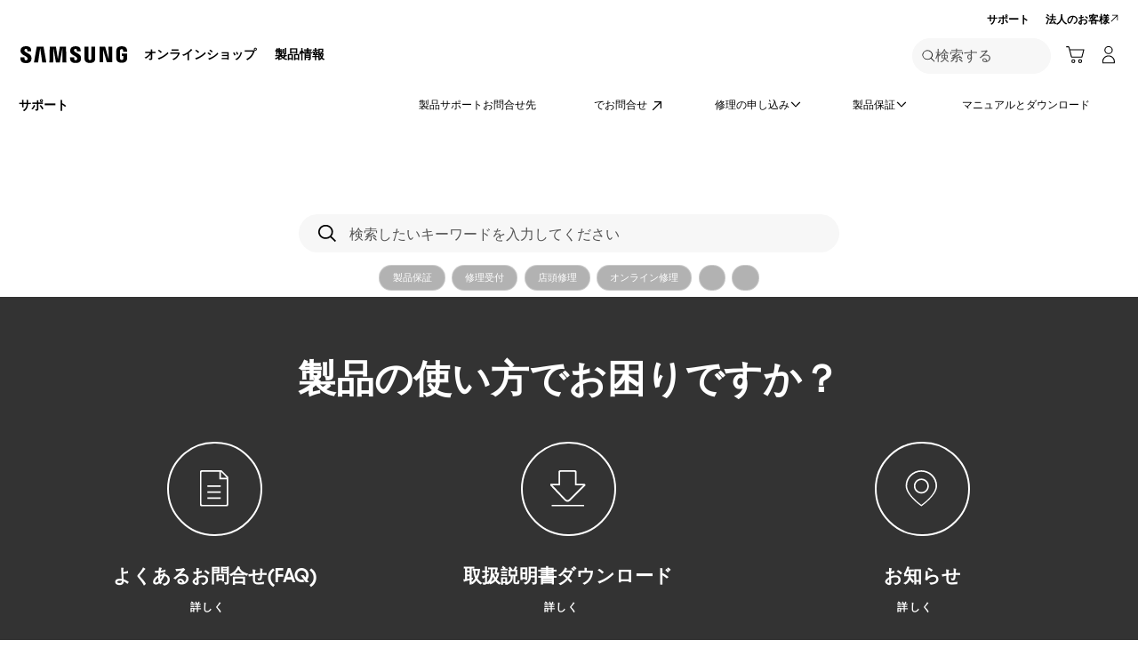

--- FILE ---
content_type: text/html; charset=UTF-8
request_url: https://www.samsung.com/jp/support/
body_size: 42227
content:
<!DOCTYPE html>

<html lang="ja-JP">
    
    <head>
	<!-- PWA - manifest
	<link rel="manifest" href="/etc.clientlibs/samsung/clientlibs/consumer/global/clientlib-common/resources/pwa/manifest/jp.json">
	 -->
	<!-- PWA - Browser Compatible
	<script async src="/etc.clientlibs/samsung/clientlibs/consumer/global/clientlib-common/resources/pwa/js/pwacompat.js"></script>
	 -->
	<!-- <meta name="theme-color" content="#0c4da2"> -->
	<!-- Add to home screen for Safari on iOS -->
    <!-- <meta name="apple-mobile-web-app-capable" content="yes">
    <meta name="apple-mobile-web-app-status-bar-style" content="black">
    <meta name="apple-mobile-web-app-title" content="Samsung Shop">
    <link rel="apple-touch-icon" href="/etc.clientlibs/samsung/clientlibs/consumer/global/clientlib-common/resources/pwa/icon/pwa_icon_192x192.png"> -->
    <!-- Add to home screen for Windows -->
    <!-- <meta name="msapplication-TileImage" content="/etc.clientlibs/samsung/clientlibs/consumer/global/clientlib-common/resources/pwa/icon/pwa_icon_192x192.png">
    <meta name="msapplication-TileColor" content="#000000"> -->
	
	
	
		<link rel="preconnect" href="//images.samsung.com"/>
	

	
	
	<!-- Load clientLibs required when initializing Authoring: head.html override required to be added! -->
	
    <!-- Load clientLibs required when initializing Authoring: head.html override required to be added! -->
    

	
    
    

	<meta charset="utf-8"/>
    <meta http-equiv="X-UA-Compatible" content="IE=edge"/>
    <meta http-equiv="content-type" content="text/html; charset=UTF-8"/>
	
	<meta name="viewport" content="width=device-width, initial-scale=1"/>
	<!-- SEO -->
	
	
    
	
	
		<title>サポート｜Samsung Japan 公式 | Samsung Japan 公式  </title>
	
	
	
		<meta name="title" content="サポート｜Samsung Japan 公式 | Samsung Japan 公式  "/>
	
	
	

    
	<link rel="canonical" href="https://www.samsung.com/jp/support/"/>
	
	
	<meta name="keywords" content="Samsung,保証サービス,Galaxyリペアコーナー, 取扱説明書、店舗修理、オンライン修理 "/>
	<meta name="description" content="Galaxy製品についてのお問い合わせ方法"/>
	<meta name="date" content="2025-12-04"/>
	<meta name="sitecode" content="jp"/>
	
	
	
		
			
		
		 
		
	
	
	
	
	
	<meta name="twitter:card" content="Summary"/>
	<meta name="twitter:site" content="@GalaxyMobileJP"/>
	<meta name="twitter:creator" content="@GalaxyMobileJP"/>
	<meta name="twitter:url" content="https://www.samsung.com/jp/support/"/>
	<meta name="twitter:title" content="サポート｜Samsung Japan 公式 | Samsung Japan 公式  "/>
	<meta name="twitter:description" content="Galaxy製品についてのお問い合わせ方法"/>
	<meta name="twitter:image" content="https://www.samsung.com/etc.clientlibs/samsung/clientlibs/consumer/global/clientlib-common/resources/images/logo-square-letter.png"/>

	
	

      <meta property="og:url" content="https://www.samsung.com/jp/support/"/>
      <meta property="og:image" content="https://www.samsung.com/etc.clientlibs/samsung/clientlibs/consumer/global/clientlib-common/resources/images/logo-square-letter.png"/>
      <meta property="og:type" content="website"/>
      <meta property="og:site_name" content="Samsung jp"/>
      <meta property="og:locale" content="ja-JP"/>
      <meta property="og:title" content="サポート｜Samsung Japan 公式 | Samsung Japan 公式  "/>
      <meta property="og:description" content="Galaxy製品についてのお問い合わせ方法"/>
      <meta property="og:country-name" content="jp"/>
      
      <meta property="name" content="Samsung jp"/>
      <meta property="image" content="https://www.samsung.com/etc.clientlibs/samsung/clientlibs/consumer/global/clientlib-common/resources/images/logo-square-letter.png"/>
      <meta property="url" content="https://www.samsung.com/jp/support/"/>
      <meta property="description" content="Galaxy製品についてのお問い合わせ方法"/>
      <meta property="keywords" content="Samsung,保証サービス,Galaxyリペアコーナー, 取扱説明書、店舗修理、オンライン修理 "/>
      
      
	<link rel="icon" type="image/png" href="/etc.clientlibs/samsung/clientlibs/consumer/global/clientlib-common/resources/images/Favicon.png" sizes="96x96"/>
	<link rel="shortcut icon" href="/etc.clientlibs/samsung/clientlibs/consumer/global/clientlib-common/resources/images/Favicon.png"/>
	<link rel="apple-touch-icon" href="/etc.clientlibs/samsung/clientlibs/consumer/global/clientlib-common/resources/images/app_ico.png" sizes="144x144"/>
	
	
	
	

    
    
    
	<!-- css 위치 변경 1) fonts.css  2) local.css 3) clientlib 카테고리 (230317) -->
	
    
<link rel="stylesheet" href="/etc.clientlibs/samsung/clientlibs/consumer/global/clientlib-site/sites/global/css/fonts.min.8a18f528e82f16d7420d24afc5dbd284.css" type="text/css">




	

	<!-- Local CSS 등록 -->
	<!-- 파일의 내용이 있는 경우만 호출되도록 수정 (240528) -->
	
	
		<!-- <link rel="stylesheet" href="/etc.clientlibs/samsung/clientlibs/consumer/global/clientlib-site/resources/jp/css/jp.css" type="text/css"/> -->
		
    
<link rel="stylesheet" href="/etc.clientlibs/samsung/clientlibs/consumer/global/clientlib-site/sites/jp.min.80a6b9ee8504782e7cb11b6d9d127479.css" type="text/css">



		
	

	
	
		
		
			
			
				
    
<link rel="stylesheet" href="/etc.clientlibs/samsung/clientlibs/consumer/global/clientlib-dependencies.min.1dd1d47f040029bab499de380db9b346.css" type="text/css">
<link rel="stylesheet" href="/etc.clientlibs/samsung/clientlibs/consumer/global/clientlib-base-ux25.min.eb273ea5d93337e1cb7ac348c899e549.css" type="text/css">



			
			
		
	

	
	

    
    
    
	
		
		
			
    
<link rel="stylesheet" href="/etc.clientlibs/samsung/clientlibs/consumer/global/clientlib-templates/page-support/compact.min.dd6fdbffbcb0f73f265a9e0ca83bd5bc.css" type="text/css">



		
	
	

    
	
		<link rel="stylesheet" href="/etc.clientlibs/samsung/components/content/consumer/global/explore/ex-g-floating-navigation/clientlibs/site.min.6c22fa219fe335735abc5bbbe150d87f.css" type="text/css"/>
	
		<link rel="stylesheet" href="/etc.clientlibs/samsung/components/content/consumer/global/support/su-g-search-kv/clientlibs/site.min.8456a60bece6a4b9ff35650a46f1d1bc.css" type="text/css"/>
	
		<link rel="stylesheet" href="/etc.clientlibs/samsung/components/content/consumer/global/support/su-jp-product-support/clientlibs/site.min.3f3930edf073c47a2b6dbdb982d96c3f.css" type="text/css"/>
	
		<link rel="stylesheet" href="/etc.clientlibs/samsung/components/content/consumer/global/support/su-g-link-card/clientlibs/site.min.3737dbf56e606c6c9d356210484c4004.css" type="text/css"/>
	
		<link rel="stylesheet" href="/etc.clientlibs/samsung/components/content/consumer/global/common/cm-g-text-block-container/clientlibs/site.min.9af404b8b33bad7d6ffae8a158cc6722.css" type="text/css"/>
	
		<link rel="stylesheet" href="/etc.clientlibs/samsung/components/content/consumer/global/home/ho-g-showcase-card/clientlibs/site.min.177c3860016a0b382209d7d37593fdd6.css" type="text/css"/>
	
		<link rel="stylesheet" href="/etc.clientlibs/samsung/components/content/consumer/global/offer/of-g-feature-benefit-card/clientlibs/site.min.a17a2ea2f649cccfc6f069b3bf1bcb83.css" type="text/css"/>
	
	
    
    
<script type="text/javascript">
var winhref = window.location.href.replace("/content/samsung","").replace(".html","/");
if ( winhref.indexOf("?") > 0) {
	winhref = winhref.substring(0, winhref.indexOf("?"));
}
var siteCode = winhref.split("/")[3];
//cn인 경우는 경로에서 siteCode를 추출할 수 없으므로 다른 방법으로 접근
if(winhref.indexOf("samsung.com.cn") > 0) {
	siteCode = "cn";
}

//depth Info.
var depth = winhref.split("/").length;
var depth_last = winhref.split("/")[depth-1];
if(depth_last =="" || depth_last.charAt(0)=="?"){
	depth -= 1;
}

//set pathIndicator(not product page)
var pageName = "";    
var depth_2 = "";
var depth_3 = "";
var depth_4 = "";
var depth_5 = "";

var digitalData = {
	"page" : {
			"pageInfo" : {
					"siteCode"    : "jp",
					"pageName"    : pageName,
					"pageID"      : "L2NvbnRlbnQvc2Ftc3VuZy9qcC9zdXBwb3J0",
					"pageTrack"   : "support main",
					"originPlaform" : "web"
			},
			"pathIndicator" : {
					"depth_2" : depth_2,
					"depth_3" : depth_3,
					"depth_4" : depth_4,
					"depth_5" : depth_5
			}
	},
	"user": {
			"userDeviceList": [
			]
	},
	"product" : {
			"category" : "", 
			"model_code" : "", // PD class정보 이용하여 설정
			"model_name" : "", // PD page(server-side)
			"displayName" : "", // PD class정보 이용하여 설정
			"pvi_type_code" : "", //PD page(server-side)
			"pvi_type_name" : "", //PD page(server-side)
			"pvi_subtype_code" : "", //PD page(server-side)
			"pvi_subtype_name" : "",//PD page(server-side)
			"pd_type" : "", //PD type
            "content_id" : "",
            "products" : "",
            "prodView" : ""
	}
}
</script>

    
    
    
	
	
<!-- digitalData 값 변경시 각 page에서 로직 추가 -->


	<!-- Excluding tagging-related scripts in Author mode -->
    
	    
    	





	


	<!-- End Adobe Target Flicker handling -->
		
	<!-- Launch Header Embed Code -->
	<script src="https://assets.adobedtm.com/72afb75f5516/15bb6bfc9c90/launch-a22d48d0e50c.min.js" async></script>
	<!-- End Launch Header Embed Code -->

	
	
	
	

	<!-- ugcGallary -->
	
	<!-- true -->
	
		
			<!-- script type="text/javascript" src="https://in2.ecom-qa.samsung.com/in/web/dist/shopAppUtil.js"></script>  -->
			<!--  script type="text/javascript" src="/etc.clientlibs/samsung/clientlibs/consumer/global/clientlib-common/resources/js/shopAppUtil.js"></script>  -->
		<script>
			let isWebView = false;
			let isPlatformReady = false;
			class ShopAppUtil {
				constructor(params) {
					this.params = params;
					// let startT = new Date().valueOf();
					// console.log("★ startTime:", startT);
					// if(!!window.flutter_inappwebview){
					let siteCode = "jp";
					let appCookie = document.cookie.match(`(^|;) ?WebView=([^;]*)(;|$)`);
					if(appCookie != null && appCookie[2] === "Y"){
						isWebView = true;
					}else if(siteCode !== "fr" && siteCode !== "in"){
						isWebView = !!window.flutter_inappwebview;
					}
					// }

					if(isWebView){
						window.addEventListener("flutterInAppWebViewPlatformReady", (event) => {
							// let responseT = new Date().valueOf();
							// console.log("★ responseTime:", responseT);
							// console.log("★ responseTime-startTime:", responseT - startT);
							// console.log("flutterInAppWebViewPlatformReady, web view:", isWebView);
							isPlatformReady = true;
							params.readyCallback();
						});
					}
				}
				callHandler = (methodName, ...params) => {
					if (isPlatformReady) {
					return window.flutter_inappwebview.callHandler(methodName, ...params)
					} else {
					return Promise.reject("Calling methodName: "+methodName+", but webview not identified")
					}
				}
				logger = (info, value) => {
					this.params.logger && console.log(" "+info+" "+value+" ")
				}
				isWebView = () => {
					this.logger('Returning isWebView: ', isWebView);
					return isWebView;
				}
				isPlatformReady = () => {
					this.logger('Returning isPlatformReady: ', isPlatformReady);
					return isPlatformReady;
				}
				getAppVersionCode = () => new Promise((resolve, reject) => {
					this.callHandler('getAppVersionCode')
					.then(result => {
						this.logger("App version", result)
						resolve(result)
					})
					.catch(err => {
						this.logger("Error in App version", err)
						reject(err)
					})
				})
				triggerAnalytics = (data) => new Promise((resolve, reject) => {
					this.callHandler('OnAnalyticsEvent', data)
					.then(result => {
						this.logger("OnAnalyticsEvent Success", result)
						resolve(JSON.stringify(result))
					})
					.catch(err => {
						this.logger("Error in OnAnalyticsEvent", err)
						reject(err)
					})
				})
				openExternalBrowser = (url) => new Promise((resolve, reject) => {
					if (typeof url === "string") {
						url = url.trim();
					}
					this.callHandler('openExternalBrowser', url)
					.then(result => {
						this.logger("openExternalBrowser Success", result)
						resolve(JSON.stringify(result))
					})
					.catch(err => {
						this.logger("Error in openExternalBrowser", err)
						reject(err)
					})
				})
				setupCloseForBack = (exit, confirm, hide, backCallback) => {
					this.callHandler('configureBackV2', exit, confirm, hide, backCallback)
					.then(function (result) {
						console.log(JSON.stringify(result));
					})
					.catch(function (err) {
						console.log("Error in configureBackV2", err)
					})
				}
				setupNormalBack = () => {
					this.callHandler('configureBackV2', false, false, false, '')
					.then(function (result) {
						console.log(JSON.stringify(result));
					})
					.catch(function (err) {
						console.log("Error in configureBackV2", err)
					})
				}
				getUserDetails = () => new Promise((resolve, reject) => {
					this.callHandler('getUserDetails', 'window.setUserDetails')
					.then(result => {
						this.logger("User Details", result)
						resolve(result)
					})
					.catch(err => {
						this.logger("Error in getUserDetails", err)
						reject(err)
					})
				})
				updateCartCount = (cartCount) => new Promise((resolve, reject) => {
					this.callHandler('updateCartCount', cartCount)
					.then(result => {
						this.logger("updated Cart Count", result)
						resolve(result)
					})
					.catch(err => {
						this.logger("Error in updateCartCount", err)
						reject(err)
					})
				})
				getToken = () => new Promise((resolve, reject) => {
					this.callHandler('getToken', false)
					.then(result => {
						this.logger("GetToken Success", result)
						resolve(result)
					})
					.catch(err => {
						this.logger("Error in getToken", err)
						reject(err)
					})
				})
				displayInAppReview = () => new Promise((resolve, reject) => {
					this.callHandler('displayInAppReview')
					.then(result => {
						this.logger("displayInAppReview success")
						resolve(result)
					})
					.catch(err => {
						this.logger("displayInAppReview failed")
						reject(err)
					})
				})
			}
			// [START log_event]
			function logEvent(name, params) {
				if (!name) {
					return;
				}

				if (window.AnalyticsWebInterface) {
					// Call Android interface
					window.AnalyticsWebInterface.logEvent(name, JSON.stringify(params));
				} else if (window.webkit
					&& window.webkit.messageHandlers
					&& window.webkit.messageHandlers.firebase) {
					// Call iOS interface
					var message = {
						command: 'logEvent',
						name: name,
						parameters: params
					};
					window.webkit.messageHandlers.firebase.postMessage(message);
				} else {
					// No Android or iOS interface found
					console.log("No native APIs found.");
				}
			}
			// [END log_event]

			// [START set_user_property]
			function setUserProperty(name, value) {
				if (!name || !value) {
					return;
				}

				if (window.AnalyticsWebInterface) {
					// Call Android interface
					window.AnalyticsWebInterface.setUserProperty(name, value);
				} else if (window.webkit
					&& window.webkit.messageHandlers
					&& window.webkit.messageHandlers.firebase) {
					// Call iOS interface
					var message = {
						command: 'setUserProperty',
						name: name,
						value: value
					};
					window.webkit.messageHandlers.firebase.postMessage(message);
				} else {
					// No Android or iOS interface found
					console.log("No native APIs found.");
				}
			}
			// [END set_user_property]

			/*
			document.getElementById("event1").addEventListener("click", function() {
			    console.log("event1");
			    logEvent("event1", { foo: "bar", baz: 123 });
			});

			document.getElementById("event2").addEventListener("click", function() {
			  console.log("event2");
			    logEvent("event2", { size: 123.456 });
			});

			document.getElementById("userprop").addEventListener("click", function() {
			    console.log("userprop");
			    setUserProperty("userprop", "custom_value");
			});
			*/

		</script>
		<script>
			const hideHeaderFooterByWindowFlutterInappwebview = () => {
				//$('.gnb').hide();
				if(document.querySelector(".gnb") != null && document.querySelector(".gnb").style != null) {
					document.querySelector(".gnb").style.display='none';
				}
				if(document.querySelector(".nv00-gnb") != null && document.querySelector(".nv00-gnb").style != null) {
					document.querySelector(".nv00-gnb").style.display='none';
				}
				if(document.querySelector(".nv00-gnb-v3") != null && document.querySelector(".nv00-gnb-v3").style != null) {
					document.querySelector(".nv00-gnb-v3").style.display='none';
				}
				if(document.querySelector(".nv00-gnb-v4") != null && document.querySelector(".nv00-gnb-v4").style != null) {
					document.querySelector(".nv00-gnb-v4").style.display='none';
				}
				if(document.querySelector(".nv07-explore-floating-navigation") != null) {
					let nv07 = document.querySelector(".nv07-explore-floating-navigation");
					nv07.parentElement.removeChild(nv07);
				}
				//CRHQ-9185 [B2C] shop app - DB 전환 건 - 쿠키 체크 및 미노출 처리      - 보완로직 
				if(document.querySelector(".cod05-app-banner") != null && document.querySelector(".cod05-app-banner").style != null) {
					document.querySelector(".cod05-app-banner").style.display='none';
				} 
				if(document.querySelector(".breadcrumb") != null && document.querySelector(".breadcrumb").style != null) {
					document.querySelector(".breadcrumb").style.display='none';
				}
				if(document.querySelector(".nvd02-breadcrumb") != null && document.querySelector(".nvd02-breadcrumb").style != null) {
					document.querySelector(".nvd02-breadcrumb").style.display='none';
				}
				if(document.querySelector(".nv17-breadcrumb") != null && document.querySelector(".nv17-breadcrumb").style != null) {
					document.querySelector(".nv17-breadcrumb").style.display='none';
				}
				if(document.querySelector(".epp-breadcrumb") != null && document.querySelector(".epp-breadcrumb").style != null) {
					document.querySelector(".epp-breadcrumb").style.display='none';
				}
				if(document.querySelector(".footer-column") != null && document.querySelector(".footer-column").style != null) {
					document.querySelector(".footer-column").style.display='none';
				}
				if(("es" === "jp" || "de" === "jp") && document.querySelector(".footer-bottom") != null && document.querySelector(".footer-bottom").style != null) {
					document.querySelector(".footer-bottom").style.display='none';
				}
				if(document.querySelector(".footer-language") != null && document.querySelector(".footer-language").style != null) {
					document.querySelector(".footer-language").style.display='none';
				}
				if(document.querySelector(".footer-language__anchor") != null && document.querySelector(".footer-language__anchor").style != null) {
					document.querySelector(".footer-language__anchor").style.display='none';
				}
				if(document.querySelector(".footer-language-wrap") != null && document.querySelector(".footer-language-wrap").style != null) {
					document.querySelector(".footer-language-wrap").style.display='none';
				}
				if(document.querySelector(".footer-sns") != null && document.querySelector(".footer-sns").style != null) {
					document.querySelector(".footer-sns").style.display='none';
				}
				if(document.querySelector(".footer-terms") != null && document.querySelector(".footer-terms").style != null) {
					document.querySelector(".footer-terms").style.display='none';
				}
				if(document.querySelector("#teconsent") != null && document.querySelector("#teconsent").style != null) {
					document.querySelector("#teconsent").style.display='none';
				}
				if(document.querySelector("#QSIFeedbackButton-btn") != null && document.querySelector("#QSIFeedbackButton-btn").style != null) {
					document.querySelector("#QSIFeedbackButton-btn").style.display='none';
				}
				if (window.location.href.indexOf("/mypage/myproducts/") > -1 || window.location.href.indexOf("/mypage/myrepair/") > -1 || window.location.href.indexOf("/mypage/rewards/") > -1
						|| window.location.href.indexOf("/mypage/myreferrals/") > -1 || window.location.href.indexOf("/mypage/credits/") > -1 || window.location.href.indexOf("/mypage/mysmartthings/") > -1) {
					if(document.querySelector(".explore-lnb-navigation") != null && document.querySelector(".explore-lnb-navigation").style != null) {
						document.querySelector(".explore-lnb-navigation").style.display='none';
					}
					if(document.querySelector(".nv-g-lnb") != null && document.querySelector(".nv-g-lnb").style != null) {
						document.querySelector(".nv-g-lnb").style.display='none';
					}
					if(document.querySelector(".pd-g-floating-nav") != null && document.querySelector(".pd-g-floating-nav").style != null) {
						document.querySelector(".pd-g-floating-nav").style.display='none';
					}
					document.querySelectorAll("#content a[target='_blank']").forEach(function(item){
						item.removeAttribute('target');
					});
				}
				if("page-standard-pd" === "page-support" || "page-buying-pd" === "page-support" || "page-feature-pd" === "page-support") {
					if(document.querySelector(".pd-header-navigation__menu-epromoter-cta") != null && document.querySelector(".pd-header-navigation__menu-epromoter-cta").style != null) {
						document.querySelector(".pd-header-navigation__menu-epromoter-cta").style.display='none';
					}
					if(document.querySelector(".product-detail-kv__cta-epromotor") != null && document.querySelector(".product-detail-kv__cta-epromotor").style != null) {
						document.querySelector(".product-detail-kv__cta-epromotor").style.display='none';
					}
				}else if("page-bc-pd" === "page-support"){
					document.querySelectorAll("#content .s-message-link").forEach(function(item){
						item.style.display = "none";
					});
				}
				if(document.querySelector(".cookie-bar__app-banner") != null && document.querySelector(".cookie-bar__app-banner").style != null) {
					document.querySelector(".cookie-bar__app-banner").style.display='none';
				}
				if(document.querySelector(".cookie-bar") != null && document.querySelector(".cookie-bar").style != null) {
					document.querySelector(".cookie-bar").style.display='none';
				}
				if(document.querySelector(".cod05-app-banner") != null && document.querySelector(".cod05-app-banner").style != null) {
					document.querySelector(".cod05-app-banner").style.display='none';
				}
				//[EPP] Partner Bar 미노출 처리
				if(document.querySelector(".partner-bar-wrap") != null && document.querySelector(".partner-bar-wrap").style != null) {
					document.querySelector(".partner-bar-wrap").style.display='none';
				}						
				if(window.sg && window.sg.common && window.sg.common.utils){
					window.sg.common.utils.visibleScroll();
				}
			}

			let timerId = setInterval(() => {
				if(isWebView){
					hideHeaderFooterByWindowFlutterInappwebview();
				}
				if(window.location.href.indexOf("samsung.com.cn") > -1){ //cn국가인 경우
					//추가된 userAgent 판단 로직
					var ua = navigator.userAgent;
					var ualower = ua.toLowerCase();
					if(/micromessenger/.test(ualower)){ //userAgent include 'micromessenger'
						if(/miniprogram/i.test(ualower)){ // 위챗 미니앱
							//return 'wxApp';
							hideHeaderFooterByWindowFlutterInappwebview();
						}
					}else if(/aliapp/i.test(ualower) && /miniprogram/i.test(ualower)){//userAgent include 'aliapp', 'miniprogram'
						//return 'aliApp';// 알리 미니앱
						hideHeaderFooterByWindowFlutterInappwebview();
					}
				}
			}, 10);
			setTimeout(() => {
				clearInterval(timerId);
			}, 20000);

			const setSessionStorage = () => {
				const isInAppWebViewSessionStorage = sessionStorage.getItem("isInAppWebViewSessionStorage");
				if(!isInAppWebViewSessionStorage){
					// readyCallback에서 세팅 (기존에 없는 경우만 세팅)
					sessionStorage.setItem("isInAppWebViewSessionStorage", "true");
				}
			}

			//new ShopAppUtil
			let shopAppUtilInstance = new ShopAppUtil({
				logger: true,
				readyCallback: setSessionStorage
			});

			document.addEventListener("DOMContentLoaded", function () {
				if(shopAppUtilInstance.isWebView() && typeof $ !== "undefined"){
					$(document).off("click", 'a[target*="_blank"]');
					$(document).on("click", 'a[target*="_blank"]', function (e) {
						let href = $(this).attr("href");
						if (!!href && href.indexOf("javascript") === -1 && href !== "#") {
							if (href.startsWith("/" + siteCode + "/")) {
								href = window.location.origin + href;
							}
							if (href.indexOf("http:") === -1 && href.indexOf("https:") === -1) {
								href = "https://" + href;
							}
							if(href.indexOf("www.samsung.com") === -1 || window.location.href.indexOf("/mypage/rewards") > -1 || window.location.href.indexOf("/" + siteCode + "/rewards") > -1){
								e.preventDefault();
								shopAppUtilInstance.openExternalBrowser(href);
							}
						}
					});
				}
			});

			//EMI 팝업에서 호출 확인 용 
			function hideModalEmipopup() {
					console.log("[from finance-popup.js] call hideModalEmipopup()!! ");
					$('#wrap > div.finance-popup > div > div > div > button').click();
			}
			
			function hideModalEmipopupConsole() {
				console.log("dummy [from finance-popup.js] call hideModalEmipopup()!! ");
					
			}
		
			// App Login callback function
			function login_completed (login_result, identifier) {
				if("true" === login_result) {
					if("nv-g-mini-cart.checkout" === identifier) {
						location.href = window.sg.minicart.checkoutUrl;
					}
				}
			}
			
			// [CRHQ-1787],[SRD-15288] [AEM][SCIC] SHOP APP 로그인 연계 코드 추가
			function login_completed_reload(login_result, identifier) {
				if(login_result === "true") {
					location.reload();
				}
			}
		</script>
		<script>
			const searchParams = new URLSearchParams(location.search);
			let appViewParam = searchParams.get('appView');
			let sourceParam = searchParams.get('source');
			if(appViewParam == "SM" || appViewParam == "ST" || appViewParam == "SA"){
				window.sessionStorage.setItem("appView", appViewParam);
				window.sessionStorage.setItem("source", sourceParam);
			}

			const rttHideHeaderFooterAppView = () => {
				if(document.querySelector(".nv16-country-selector") != null && document.querySelector(".nv16-country-selector").style != null) {
					document.querySelector(".nv16-country-selector").remove();
				}
				//$('.gnb').hide();
				if(document.querySelector(".gnb") != null && document.querySelector(".gnb").style != null) {
					document.querySelector(".gnb").style.display='none';
				}
				if(document.querySelector(".nv00-gnb") != null && document.querySelector(".nv00-gnb").style != null) {
					document.querySelector(".nv00-gnb").style.display='none';
				}
				if(document.querySelector(".nv00-gnb-v3") != null && document.querySelector(".nv00-gnb-v3").style != null) {
					document.querySelector(".nv00-gnb-v3").style.display='none';
				}
				if(document.querySelector(".nv00-gnb-v4") != null && document.querySelector(".nv00-gnb-v4").style != null) {
					document.querySelector(".nv00-gnb-v4").style.display='none';
				}
				if(document.querySelector(".nv07-explore-floating-navigation") != null) {
					let nv07 = document.querySelector(".nv07-explore-floating-navigation");
					nv07.parentElement.removeChild(nv07);
				}
				//CRHQ-9185 [B2C] shop app - DB 전환 건 - 쿠키 체크 및 미노출 처리      - 보완로직 
				if(document.querySelector(".cod05-app-banner") != null) {
					document.querySelector(".cod05-app-banner").remove();
				} 
				if(document.querySelector(".breadcrumb") != null && document.querySelector(".breadcrumb").style != null) {
					document.querySelector(".breadcrumb").style.display='none';
				}
				if(document.querySelector(".nvd02-breadcrumb") != null && document.querySelector(".nvd02-breadcrumb").style != null) {
					document.querySelector(".nvd02-breadcrumb").style.display='none';
				}
				if(document.querySelector(".nv17-breadcrumb") != null && document.querySelector(".nv17-breadcrumb").style != null) {
					document.querySelector(".nv17-breadcrumb").style.display='none';
				}
				if(document.querySelector(".epp-breadcrumb") != null && document.querySelector(".epp-breadcrumb").style != null) {
					document.querySelector(".epp-breadcrumb").style.display='none';
				}
				if(document.querySelector(".footer-column") != null && document.querySelector(".footer-column").style != null) {
					document.querySelector(".footer-column").style.display='none';
				}
				if(("es" === "jp" || "de" === "jp") && document.querySelector(".footer-bottom") != null && document.querySelector(".footer-bottom").style != null) {
					document.querySelector(".footer-bottom").style.display='none';
				}
				if(document.querySelector(".footer-language") != null && document.querySelector(".footer-language").style != null) {
					document.querySelector(".footer-language").style.display='none';
				}
				if(document.querySelector(".footer-language__anchor") != null && document.querySelector(".footer-language__anchor").style != null) {
					document.querySelector(".footer-language__anchor").style.display='none';
				}
				if(document.querySelector(".footer-language-wrap") != null && document.querySelector(".footer-language-wrap").style != null) {
					document.querySelector(".footer-language-wrap").style.display='none';
				}
				if(document.querySelector(".footer-sns") != null && document.querySelector(".footer-sns").style != null) {
					document.querySelector(".footer-sns").style.display='none';
				}
				if(document.querySelector(".footer-terms") != null && document.querySelector(".footer-terms").style != null) {
					document.querySelector(".footer-terms").style.display='none';
				}
				if(document.querySelector("#teconsent") != null && document.querySelector("#teconsent").style != null) {
					document.querySelector("#teconsent").style.display='none';
				}
				if(document.querySelector("#QSIFeedbackButton-btn") != null && document.querySelector("#QSIFeedbackButton-btn").style != null) {
					document.querySelector("#QSIFeedbackButton-btn").style.display='none';
				}
				// if (window.location.href.indexOf("/mypage/myproducts/") > -1 || window.location.href.indexOf("/mypage/myrepair/") > -1 || window.location.href.indexOf("/mypage/rewards/") > -1
				// 		|| window.location.href.indexOf("/mypage/myreferrals/") > -1) {
					if(document.querySelector(".explore-lnb-navigation") != null && document.querySelector(".explore-lnb-navigation").style != null) {
						document.querySelector(".explore-lnb-navigation").style.display='none';
					}
					if(document.querySelector(".nv-g-lnb") != null && document.querySelector(".nv-g-lnb").style != null) {
						document.querySelector(".nv-g-lnb").style.display='none';
					}
					if(document.querySelector(".pd-g-floating-nav") != null && document.querySelector(".pd-g-floating-nav").style != null) {
						document.querySelector(".pd-g-floating-nav").style.display='none';
					}
					document.querySelectorAll("#content a[target='_blank']").forEach(function(item){
						item.removeAttribute('target');
					});
				// }
				if(document.querySelector(".cookie-bar__app-banner") != null && document.querySelector(".cookie-bar__app-banner").style != null) {
					document.querySelector(".cookie-bar__app-banner").style.display='none';
				}
				if(document.querySelector(".cookie-bar") != null && document.querySelector(".cookie-bar").style != null) {
					document.querySelector(".cookie-bar").style.display='none';
				}
				//[EPP] Partner Bar 미노출 처리
				if(document.querySelector(".partner-bar-wrap") != null && document.querySelector(".partner-bar-wrap").style != null) {
					document.querySelector(".partner-bar-wrap").style.display='none';
				}						
				if(window.sg && window.sg.common && window.sg.common.utils){
					window.sg.common.utils.visibleScroll();
				}
			}

			if(window.sessionStorage.getItem("appView") == "SM" || window.sessionStorage.getItem("appView") == "ST" || window.sessionStorage.getItem("appView") == "SA"){
				let timerId = setInterval(rttHideHeaderFooterAppView, 10);
				setTimeout(() => {
					clearInterval(timerId);
				}, 20000);
			}
		</script>
	
	
    

	
	
	

    

<script>(window.BOOMR_mq=window.BOOMR_mq||[]).push(["addVar",{"rua.upush":"false","rua.cpush":"true","rua.upre":"false","rua.cpre":"false","rua.uprl":"false","rua.cprl":"false","rua.cprf":"false","rua.trans":"SJ-20a43a8b-72b7-41ef-b113-20067d3ba048","rua.cook":"false","rua.ims":"false","rua.ufprl":"false","rua.cfprl":"false","rua.isuxp":"false","rua.texp":"norulematch","rua.ceh":"false","rua.ueh":"false","rua.ieh.st":"0"}]);</script>
<script>!function(){function o(n,i){if(n&&i)for(var r in i)i.hasOwnProperty(r)&&(void 0===n[r]?n[r]=i[r]:n[r].constructor===Object&&i[r].constructor===Object?o(n[r],i[r]):n[r]=i[r])}try{var n=decodeURIComponent("%7B%20%22request_client_hints%22%3A%20true%20%7D");if(n.length>0&&window.JSON&&"function"==typeof window.JSON.parse){var i=JSON.parse(n);void 0!==window.BOOMR_config?o(window.BOOMR_config,i):window.BOOMR_config=i}}catch(r){window.console&&"function"==typeof window.console.error&&console.error("mPulse: Could not parse configuration",r)}}();</script>
                              <script>!function(a){var e="https://s.go-mpulse.net/boomerang/",t="addEventListener";if("False"=="True")a.BOOMR_config=a.BOOMR_config||{},a.BOOMR_config.PageParams=a.BOOMR_config.PageParams||{},a.BOOMR_config.PageParams.pci=!0,e="https://s2.go-mpulse.net/boomerang/";if(window.BOOMR_API_key="VRZKC-5BSTD-4EWS3-R2J59-B8GYB",function(){function n(e){a.BOOMR_onload=e&&e.timeStamp||(new Date).getTime()}if(!a.BOOMR||!a.BOOMR.version&&!a.BOOMR.snippetExecuted){a.BOOMR=a.BOOMR||{},a.BOOMR.snippetExecuted=!0;var i,_,o,r=document.createElement("iframe");if(a[t])a[t]("load",n,!1);else if(a.attachEvent)a.attachEvent("onload",n);r.src="javascript:void(0)",r.title="",r.role="presentation",(r.frameElement||r).style.cssText="width:0;height:0;border:0;display:none;",o=document.getElementsByTagName("script")[0],o.parentNode.insertBefore(r,o);try{_=r.contentWindow.document}catch(O){i=document.domain,r.src="javascript:var d=document.open();d.domain='"+i+"';void(0);",_=r.contentWindow.document}_.open()._l=function(){var a=this.createElement("script");if(i)this.domain=i;a.id="boomr-if-as",a.src=e+"VRZKC-5BSTD-4EWS3-R2J59-B8GYB",BOOMR_lstart=(new Date).getTime(),this.body.appendChild(a)},_.write("<bo"+'dy onload="document._l();">'),_.close()}}(),"".length>0)if(a&&"performance"in a&&a.performance&&"function"==typeof a.performance.setResourceTimingBufferSize)a.performance.setResourceTimingBufferSize();!function(){if(BOOMR=a.BOOMR||{},BOOMR.plugins=BOOMR.plugins||{},!BOOMR.plugins.AK){var e="true"=="true"?1:0,t="",n="aoarreqxgyud22ltw6oa-f-8697e7a9d-clientnsv4-s.akamaihd.net",i="false"=="true"?2:1,_={"ak.v":"39","ak.cp":"148155","ak.ai":parseInt("293013",10),"ak.ol":"0","ak.cr":8,"ak.ipv":4,"ak.proto":"h2","ak.rid":"67c65c57","ak.r":47369,"ak.a2":e,"ak.m":"x","ak.n":"essl","ak.bpcip":"3.129.24.0","ak.cport":50054,"ak.gh":"23.208.24.113","ak.quicv":"","ak.tlsv":"tls1.3","ak.0rtt":"","ak.0rtt.ed":"","ak.csrc":"-","ak.acc":"","ak.t":"1769191324","ak.ak":"hOBiQwZUYzCg5VSAfCLimQ==mLh4BH9FKJMx4dz6VNWtLaeQRooCA5Bu9R0t6qN4CbVGtPfam0DwmOAQr7bFcRmGyLKIMZe8LM6aU/sapxWG6dpO7MRje9JF8kxVAagvKsVkTYKLAwwIfjuw98PPDgNC7CNgP0rOzlLa2ML1d//CPBcn4EfLLFCUXT0i7H5LLCBzAT2Ao6pQpsNZdvZHR2S+uXJZJ/ggdnllt9P5LT4Lt1+afKpDoBjdYmZzfL3Htx8gZjx9BwVeBcE0UMM7F+gIa4UUk2T4e+JAioae5c/hATJRzOMZ2FBlG7OrOBMowt8Ua34bTeZR3VN0+cTfiGFLa8MciLtT3cxd/ML8thpahs0+3aNllVwGf9H/P9nuju5eOZ3Ofuhp1xYrtTC2ln77opNAh3tH8yq6MUZZDGTlvW/gIEdyw51S9f0/6KcuJPE=","ak.pv":"4200","ak.dpoabenc":"","ak.tf":i};if(""!==t)_["ak.ruds"]=t;var o={i:!1,av:function(e){var t="http.initiator";if(e&&(!e[t]||"spa_hard"===e[t]))_["ak.feo"]=void 0!==a.aFeoApplied?1:0,BOOMR.addVar(_)},rv:function(){var a=["ak.bpcip","ak.cport","ak.cr","ak.csrc","ak.gh","ak.ipv","ak.m","ak.n","ak.ol","ak.proto","ak.quicv","ak.tlsv","ak.0rtt","ak.0rtt.ed","ak.r","ak.acc","ak.t","ak.tf"];BOOMR.removeVar(a)}};BOOMR.plugins.AK={akVars:_,akDNSPreFetchDomain:n,init:function(){if(!o.i){var a=BOOMR.subscribe;a("before_beacon",o.av,null,null),a("onbeacon",o.rv,null,null),o.i=!0}return this},is_complete:function(){return!0}}}}()}(window);</script></head>
    <body>

	<!-- 
	## PWA ##
	<sly data-sly-test="true">
		<script>
			if('serviceWorker' in navigator) {
				navigator.serviceWorker.register('/sw.js')
				.then(function(registration) {
					console.log("Service Worker registered with scope:", registration.scope);
				});
			}
			
			window.addEventListener('beforeinstallprompt', (e) => {
	    		// Prevent Chrome 67 and earlier from automatically showing the prompt
	    		//e.preventDefault();
			
				console.log("beforeinstallprompt");
		
			}); 
		</script>
	</sly> -->
	
		<script>
		var isInIframe = (window.location != window.top.location);
		var isNotDotcom = ( window.location.href.indexOf('samsung.com') < 0);
        var isTopNotDotcom = ( window.top.location.href.indexOf('samsung.com') < 0);
        
		//404 페이지에서는 실행하지 않음.
		if ( window.location.href.indexOf('404') < 0 && isTopNotDotcom) {
			if ( isInIframe == true ) {
				   console.log('isInIframe =' + isInIframe );
				   //에러 페이지 이동  self.location.href   /"+siteCd+"/common/404.html 
				   window.location.href = '/jp/common/404.html';
				} else {
				   console.log('isInIframe =' + isInIframe );
				}    
		}
		</script>
	
	
	<div id="wrap">
	<!-- 공통  hidden input 시작-->
	<!-- typeAheadDomain 기존 search/ -> 붙이던 부분 삭제함 필요시 search/를 붙여서 사용-->
	<input type="hidden" name="searchDomain" id="searchDomain" value="//searchapi.samsung.com/v6"/>
	<input type="hidden" name="esapiSearchDomain" id="esapiSearchDomain" value="https://esapi.samsung.com"/>
	<input type="hidden" name="scene7domain" id="scene7domain" value="//images.samsung.com/is/image/samsung/"/>
	<input type="hidden" name="reviewUseYN" id="reviewUseYN" value="Y"/>
	<input type="hidden" name="aplautYn" id="aplautYn" value="N"/>
	<input type="hidden" name="reevooUseYN" id="reevooUseYN" value="N"/>
	<input type="hidden" name="bvFlag" id="bvFlag" value="Y"/>
	<input type="hidden" name="bvRTLFlag" id="bvRTLFlag" value="N"/>
	<input type="hidden" name="multiLanguageYn" id="multiLanguageYn" value="N"/>
	<input type="hidden" name="localLang" id="localLang" value="ja-jp"/>
	<!-- 기존 gnbRunmodeInfo-> runmodeInfo 이름 변경-->
    <input type="hidden" name="runmodeInfo" id="runmodeInfo" value="live"/>
	<input type="hidden" name="apiStageInfo" id="apiStageInfo" value="front"/>
	<input type="hidden" name="tempTitle" id="tempTitle" value="page-support"/>
	<input type="hidden" name="siteCode" id="siteCode" value="jp"/>
	 <input type="hidden" name="store_sitecode" id="store_sitecode" value="jp"/>
	<input type="hidden" name="language" id="language" value="ja_JP"/>
	<input type="hidden" name="serverType" id="serverType" value="prod"/>
	<!-- new-hybris -->
	<input type="hidden" name="gpvStoreDomain" id="gpvStoreDomain"/>
	<input type="hidden" name="storeWebDomain" id="storeWebDomain"/>
	<input type="hidden" name="shopIntegrationFlag" id="shopIntegrationFlag" value="Hybris"/>
	<input type="hidden" name="newHyvStoreDomain" id="newHyvStoreDomain" value="https://api.shop.samsung.com"/>
	<!-- business page 여부 -->
	<input type="hidden" name="b2bFlag" id="b2bFlag" value="N"/>
	<input type="hidden" name="pageUrl" id="pageUrl"/>
	<input type="hidden" name="pathString" id="pathString"/>
	<input type="hidden" name="wishlistYn" id="wishlistYn"/>
	<input type="hidden" name="shopParmLang" id="shopParmLang"/>
	
	<input type="hidden" name="reservationDomain" id="reservationDomain"/>
	<input type="hidden" name="versionHashValue" id="versionHashValue" value="7b4a4a80d6fc2aa3f71b828a649b2888"/>
	<!-- 공통  hidden input 끝-->

    
    
    
		<section class="progress cm-loader" style="display:none;">
		    <div class="progress__wrapper">
		        <div class="progress__circle-1"></div>
		        <div class="progress__circle-2"></div>
		        <div class="progress__circle-3"></div>
		        <div class="progress__circle-4"></div>
		    </div>
		</section>
	
	<!-- <script type="text/javascript" src="/etc.clientlibs/samsung/clientlibs/consumer/global/clientlib-common/resources/js/crypto-js.min.js"></script> -->
	
    
<script src="/etc.clientlibs/samsung/clientlibs/consumer/global/clientlib-common/global/js/crypto-js.min.6fa2276cf659f30cabde72a6fc452171.js"></script>



	<script type="text/javascript" src="https://account.samsung.com/resources/libs/account-internal/2.0.0/account-internal.min.js"></script>
	
    


	<header id="header" role="banner">
		<!--googleoff: all-->
		<div class="skip-bar">
			<a href="#content" id="skipToContent">Skip to content</a>
			
				<a href="#accHelp" id="skipToAccHelp">Skip to accessibility help</a>
			
		</div>
		
	

	</header>
	
	
	




    
        
        
        


    
        
        
        

    
    
    
    


    


	


<aside class="nv16-country-selector" style="height: 0px;">
  <div class="nv16-country-selector__content-wrap">
    <div class="nv16-country-selector__content">
      <label class="nv16-country-selector__description" for="countrySelect">地域と言語を選択してください。</label>
      <div class="nv16-country-selector__select-contaniner" data-country-codes="se">
        <div class="nv16-country-selector__menu">
          <div class="menu" data-comp-name="menu">
            <select id="countrySelect" class="menu__select" tabindex="-1">
              
                <option selected value="jp" data-country-type="sitecd">日本 / 日本語</option>
              
                <option value="se" data-country-type="location">Sverige / Svenska</option>
              
              <option value="other" lang="en">Other Countries</option>
            </select>
            <button class="menu__select-field" aria-haspopup="listbox" aria-expanded="false" type="button" data-aria-label="地域と言語を選択してください。" an-tr="nv16_gnb-country selector-navigation" an-ca="navigation" an-ac="gnb" an-la="country selector">
              <span class="menu__select-field-text"></span>
              <svg class="menu__select-field-icon down" focusable="false" aria-hidden="true">
                <use xlink:href="#open-down-bold" href="#open-down-bold"></use>
              </svg>
              <svg class="menu__select-field-icon up" focusable="false" aria-hidden="true">
                <use xlink:href="#close-up-bold" href="#close-up-bold"></use>
              </svg>
            </button>
          </div>
        </div>
        <div class="nv16-country-selector__continue">
          <button class="cta cta--contained cta--black" data-action="countrySelectorContinue" an-tr="nv16_gnb-country selector-navigation" an-ca="navigation" an-ac="gnb" an-la="country selector:continue">次に進む</button>
        </div>
      </div>
      <button class="nv16-country-selector__close" data-action="countrySelectorClose">
        <span class="hidden">閉じる</span>
        <svg class="icon" focusable="false" aria-hidden="true">
          <use xlink:href="#delete-bold" href="#delete-bold"></use>
        </svg>
      </button>
    </div>
  </div>
</aside>

	
		
	
	
	
	
	
		
  
  
  
  
  
  
  
  
  
  
  
  
  


  <input type="hidden" name="st_checked" id="st_checked" value="2026-01-23 07:53:28"/>
  <input type="hidden" name="cck" id="cck" value="cedc6238tqcf1t4f0vl7g50mc70d6a5a"/>
  <input type="hidden" name="gPriceCurrency" id="gPriceCurrency" value="JPY"/>
  <input type="hidden" name="pageTrack" id="pageTrack" value="support main"/>

  
  
  
  
  
  
  
  
  
  
  
  
  <nav id="component-id" class="nv00-gnb-v4 nv00-gnb-v4--text-type" role="navigation" aria-label="main navigation">
    <div class="nv00-gnb-v4__wrap">
      <div class="nv00-gnb-v4__inner">
        <div class="nv00-gnb-v4__header">
          <a href="/jp/" class="nv00-gnb-v4__logo" an-tr="nv00_gnb-support main-l0-navigation2" an-ca="navigation" an-ac="gnb" an-la="logo" aria-label="Samsung">
            <svg class="icon" focusable="false" aria-hidden="true" width="130" height="29" viewbox="0 0 130 29">
              <g transform="translate(-250 -7)">
                <path d="M0,13.835V12.482H4.609V14.2a1.558,1.558,0,0,0,1.724,1.6A1.509,1.509,0,0,0,8,14.6a2.237,2.237,0,0,0-.03-1.322C7.076,10.976.981,9.931.208,6.333a6.531,6.531,0,0,1-.029-2.4C.654,1.045,3.122,0,6.184,0c2.438,0,5.8.585,5.8,4.458V5.719H7.7V4.612a1.492,1.492,0,0,0-1.605-1.6,1.452,1.452,0,0,0-1.575,1.2,2.468,2.468,0,0,0,.03.922c.5,2.059,7.017,3.167,7.73,6.887a8.481,8.481,0,0,1,.029,2.921C11.892,17.893,9.336,19,6.244,19,3,19,0,17.8,0,13.835Zm55.837-.062V12.421h4.549v1.691a1.533,1.533,0,0,0,1.695,1.6,1.49,1.49,0,0,0,1.665-1.168,2.147,2.147,0,0,0-.029-1.292c-.863-2.274-6.9-3.319-7.671-6.917a6.37,6.37,0,0,1-.03-2.367c.476-2.859,2.944-3.9,5.946-3.9,2.409,0,5.739.615,5.739,4.427v1.23H63.449V4.643a1.485,1.485,0,0,0-1.575-1.6,1.4,1.4,0,0,0-1.546,1.168,2.463,2.463,0,0,0,.029.922C60.832,7.194,67.284,8.27,68,11.959a8.314,8.314,0,0,1,.029,2.89c-.416,2.952-2.943,4.028-6.005,4.028C58.811,18.877,55.837,17.678,55.837,13.773Zm16.293.647A7.18,7.18,0,0,1,72.1,13.25V.523h4.341V13.65a5.023,5.023,0,0,0,.029.677,1.682,1.682,0,0,0,3.271,0,4.852,4.852,0,0,0,.03-.677V.523h4.341V13.25c0,.339-.03.984-.03,1.169-.3,3.319-2.825,4.4-5.976,4.4S72.428,17.739,72.13,14.419Zm35.739-.185a9.539,9.539,0,0,1-.059-1.168V5.6c0-.308.029-.861.059-1.169.386-3.319,2.973-4.365,6.036-4.365,3.033,0,5.708,1.045,6.006,4.365A8.781,8.781,0,0,1,119.94,5.6v.584H115.6V5.2a3.791,3.791,0,0,0-.059-.677,1.777,1.777,0,0,0-3.42,0,3.772,3.772,0,0,0-.059.829v8.117a5.1,5.1,0,0,0,.03.677,1.707,1.707,0,0,0,1.813,1.291,1.633,1.633,0,0,0,1.754-1.291,2.554,2.554,0,0,0,.03-.677V10.883h-1.754V8.3H120v4.765a9.377,9.377,0,0,1-.06,1.168c-.3,3.228-3,4.366-6.036,4.366S108.166,17.462,107.869,14.235Zm-60.5,4.027L47.245,1.845,44.272,18.262H39.931L36.987,1.845l-.118,16.417H32.587L32.943.554h6.988L42.1,14.388,44.272.554h6.987l.386,17.708Zm-22.835,0L22.211,1.845,19.831,18.262H15.194L18.344.554h7.642l3.152,17.708Zm72.665-.184L92.884,3.352l.238,14.726H88.9V.554h6.363l4.044,14.265L99.068.554h4.251V18.078Z" transform="translate(255 12)"/>
              </g>
            </svg>
          </a>

          
          
    
    <div class="nv00-gnb-v4__utility-list nv00-gnb-v4--mobile-only">
        <button class="nv00-gnb-v4__utility nv00-gnb-v4__utility-search gnb__search-btn-js" data-js-action="search" an-tr="nv00_gnb-support main-l0-navigation2" an-ca="navigation" an-ac="gnb" an-la="search">
            <span class="hidden">検索する</span>
            <svg class="icon" focusable="false" aria-hidden="true" width="96" height="96" viewbox="0 0 96 96">
                <path d="M85.732,89.269v0L60.479,64.018A36.5,36.5,0,1,1,22.295,2.869,36.5,36.5,0,0,1,64.02,60.483L89.268,85.732l-3.535,3.535ZM36.5,5A31.508,31.508,0,0,0,24.238,65.525,31.508,31.508,0,0,0,48.762,7.476,31.316,31.316,0,0,0,36.5,5Z" transform="translate(3.366 3.366)"/>
            </svg>
            <span class="nv00-gnb-v4__search-text" aria-hidden="true">検索する</span>
        </button>
        
            
            
                
                
                    
                    
    
        <a class="nv00-gnb-v4__utility nv00-gnb-v4__utility-cart nv00-gnb-v4__utility-btn js-global-cart-btn js-has-carturl" data-cart-url="https://shop.samsung.com/jp/cart" href="https://shop.samsung.com/jp/cart" an-tr="nv00_gnb-support main-gnb cart icon-navigation6" an-ca="navigation" an-ac="gnb" an-la="cart" role="button">
            <span class="hidden">カート</span>
            <svg class="icon" focusable="false" aria-hidden="true" width="96" height="96" viewbox="0 0 96 96">
                <g transform="translate(-625.251 -196)" clip-path="url(#clip-path)">
                    <path d="M697.237,263.578a10,10,0,1,1-10,10A10,10,0,0,1,697.237,263.578Zm-34.944,0a10,10,0,1,1-10,10A10,10,0,0,1,662.293,263.578Zm34.944,5a5,5,0,1,0,5,5A5,5,0,0,0,697.237,268.578Zm-34.944,0a5,5,0,1,0,5,5A5,5,0,0,0,662.293,268.578ZM638.1,197.25a3.86,3.86,0,0,1,3.6,2.652l.052.184,3.208,12.292h70.036a3.224,3.224,0,0,1,3.192,3.916l-.04.18-9.4,36.292a3.86,3.86,0,0,1-3.46,2.832l-.2.008h-51.1a3.866,3.866,0,0,1-3.6-2.648l-.052-.188-13.192-50.516-11.612,0,0-5Zm74.648,20.128h-66.48l8.672,33.228h49.2Z" transform="translate(0.834 3.75)"/>
                </g>
            </svg>

            
            <span class="cart-in-number gnb-cart-count" aria-live="polite" style="display:none;"><span class="hidden">Number of Products : </span></span>
        </a>
    
    
    

                
            
            
        
        
        
            
                <a class="nv00-gnb-v4__utility nv00-gnb-v4__utility-user before-login loginBtn" data-js-action="user" aria-label="ログイン/会員登録" data-linkinfo="https://account.samsung.com/accounts/v1/DCGLJP/signInGate" an-tr="nv00_gnb-support main-account-account" an-ca="account" an-ac="gnb" an-la="login">
                    <span class="hidden">ログイン</span>
                    <svg class="icon" focusable="false" aria-hidden="true" width="96" height="96" viewbox="0 0 96 96">
                        <path d="M48,51.5c16.521,0,30.5,13.82,30.5,29.555h0V89A3.5,3.5,0,0,1,75,92.5H21A3.5,3.5,0,0,1,17.5,89h0V81.055C17.5,65.32,31.479,51.5,48,51.5Zm0,5c-13.772,0-25.5,11.595-25.5,24.555h0V87.5h51V81.055c0-12.831-11.494-24.323-25.087-24.552h0Zm0-53A20.5,20.5,0,1,1,27.5,24,20.5,20.5,0,0,1,48,3.5Zm0,5A15.5,15.5,0,1,0,63.5,24,15.5,15.5,0,0,0,48,8.5Z" transform="translate(-0.5 0.5)"/>
                    </svg>
                </a>
            

            <a class="nv00-gnb-v4__utility nv00-gnb-v4__utility-user after-login js-user-name js-account" data-js-action="user">
                <span class="hidden">マイメニューを開く</span>
                
                <div class="image nv00-gnb-v4__user-profile js-gnb-afterlogin-image">
                    <img class="image__main" src="" alt="[D] Alternative Text" role="img" data-comp-name="image"/>
                </div>
                
                <svg class="icon nv00-gnb-v4__user-icon js-gnb-afterlogin-no-image" focusable="false" aria-hidden="true" width="96" height="96" viewbox="0 0 96 96">
                    <path d="M48,51.5c16.521,0,30.5,13.82,30.5,29.555h0V89A3.5,3.5,0,0,1,75,92.5H21A3.5,3.5,0,0,1,17.5,89h0V81.055C17.5,65.32,31.479,51.5,48,51.5Zm0,5c-13.772,0-25.5,11.595-25.5,24.555h0V87.5h51V81.055c0-12.831-11.494-24.323-25.087-24.552h0Zm0-53A20.5,20.5,0,1,1,27.5,24,20.5,20.5,0,0,1,48,3.5Zm0,5A15.5,15.5,0,1,0,63.5,24,15.5,15.5,0,0,0,48,8.5Z" transform="translate(-0.5 0.5)"/>
                </svg>
            </a>
        
        <button class="nv00-gnb-v4__utility nv00-gnb-v4__utility-hamburger" data-js-action="hamburger" aria-expanded="false" aria-haspopup="true" an-tr="nv00_gnb-support main-gnb open / close-navigation2" an-ca="navigation" an-ac="gnb" an-la="gnb:open">
            <span class="hidden">ナビゲーション</span>
            <svg class="icon" focusable="false" aria-hidden="true" width="96" height="96" viewbox="0 0 96 96">
                <path d="M0,57V52H70v5ZM0,31V26H70v5ZM0,5V0H70V5Z" transform="translate(13 20)"/>
            </svg>
        </button>
    </div>

          

        </div>
        <div class="nv00-gnb-v4__container">
          
          
    <div class="nv00-gnb-v4__container-header nv00-gnb-v4--mobile-only">
        <button class="nv00-gnb-v4__backward-btn">
            <span class="hidden">戻る</span>
            <svg class="icon" focusable="false" aria-hidden="true">
                <use xlink:href="#previous-regular" href="#previous-regular"></use>
            </svg>
        </button>
        <button class="nv00-gnb-v4__search gnb__search-btn-js" aria-haspopup="true" aria-expanded="false" data-js-action="search" an-tr="nv00_gnb-support main-l0-navigation5" an-ca="navigation" an-ac="gnb" an-la="search">
            <svg class="icon" focusable="false" aria-hidden="true" width="96" height="96" viewbox="0 0 96 96">
                <path d="M85.732,89.269v0L60.479,64.018A36.5,36.5,0,1,1,22.295,2.869,36.5,36.5,0,0,1,64.02,60.483L89.268,85.732l-3.535,3.535ZM36.5,5A31.508,31.508,0,0,0,24.238,65.525,31.508,31.508,0,0,0,48.762,7.476,31.316,31.316,0,0,0,36.5,5Z" transform="translate(3.366 3.366)"/>
            </svg>
            <span class="nv00-gnb-v4__search-text">検索する</span>
        </button>
    </div>

          

          <div class="nv00-gnb-v4__container-inner">

			
			
			

            
            
	
	
	
	
    

    
	
	<p class="nv00-gnb-v4__l0-menu-list-title nv00-gnb-v4--mobile-only">カテゴリーから探す</p>

    <ul class="nv00-gnb-v4__l0-menu-list nv00-gnb-v4__l0-menu-list--left" role="menubar" aria-label="main menu">
        
        
		
        <li class="nv00-gnb-v4__l0-menu">
            <div class="nv00-gnb-v4__l0-menu-title">
                
					
	                    <a class="nv00-gnb-v4__l0-menu-link" an-tr="nv00_gnb-support main-l0-navigation2" an-ca="navigation" an-ac="gnb" an-la="shop" href="/jp/offer/" data-js-action="l0MenuBtn" role="menuitem">
							<span class="nv00-gnb-v4__l0-menu-text nv00-gnb-v4--pc-only">オンラインショップ</span>
							
								<span class="nv00-gnb-v4__l0-menu-text nv00-gnb-v4--mobile-only">オンラインショップへようこそ</span>
							
							
	                    </a>
						
	                    
	                        <button class="nv00-gnb-v4__l0-menu-toggle-btn" role="menuitem" aria-expanded="false" aria-haspopup="true" an-tr="nv00_gnb-support main-l0-navigation2" an-ca="navigation" an-ac="gnb" an-la="shop">
	                            <span class="hidden">オンラインショップ</span>
	                        </button>
	                    
					

                    

                
                
            </div>
            <!--  L1 Start -->
            <div class="nv00-gnb-v4__l1-menu-container">
                <div class="nv00-gnb-v4__l1-menu-container-header nv00-gnb-v4--mobile-only">
                    
                    
                    
                        <a href="/jp/offer/" class="nv00-gnb-v4__l1-menu-container-title" an-tr="nv00_gnb-support main-l0-navigation2" an-ca="navigation" an-ac="gnb" an-la="shop">オンラインショップ</a>
                    
                </div>
                

                <!-- Type A Start -->
				
					
    

                <!-- Type A Start -->
                <div class="nv00-gnb-v4__l1-menu-inner">
                    
                    <div class="nv00-gnb-v4__l1-menu-list" role="menu" aria-label="shop menu">
						
                        <!-- TV&AV Do Not Contain L2 Start -->
                        
                            <a class="nv00-gnb-v4__l1-menu-link" an-tr="nv00_gnb-support main-l1-navigation2" an-ca="navigation" an-ac="gnb" an-la="shop:galaxy z fold7" role="menuitem" href="/jp/smartphones/galaxy-z-fold7/buy/">
                                
                                <div class="nv00-gnb-v4__l1-menu-image">
                                    <div class="image">
                                        <img class="image__preview lazy-load-man" data-src="//images.samsung.com/is/image/samsung/assets/jp/f2507/gnb/Galaxy-Z_Fold7_GNB_L1_Shop_88x88.png?$LazyLoad_Home_PNG$" role="img" data-comp-name="image"/>
                                        <img class="image__main lazy-load-man" data-src="//images.samsung.com/is/image/samsung/assets/jp/f2507/gnb/Galaxy-Z_Fold7_GNB_L1_Shop_88x88.png?$ORIGIN_PNG$" role="img" data-comp-name="image"/>
                                    </div>
                                </div>
                                <span class="nv00-gnb-v4__l1-menu-text">Galaxy Z Fold7</span>
                                
                            </a>
                        
                        <!-- TV&AV Do Not Contain L2 End -->

                        <!-- TV&AV Include L2 Start -->
                        
                        <!-- TV&AV Include L2 End -->
                    
						
                        <!-- TV&AV Do Not Contain L2 Start -->
                        
                            <a class="nv00-gnb-v4__l1-menu-link" an-tr="nv00_gnb-support main-l1-navigation2" an-ca="navigation" an-ac="gnb" an-la="shop:galaxy z flip7" role="menuitem" href="/jp/smartphones/galaxy-z-flip7/buy/">
                                
                                <div class="nv00-gnb-v4__l1-menu-image">
                                    <div class="image">
                                        <img class="image__preview lazy-load-man" data-src="//images.samsung.com/is/image/samsung/assets/jp/f2507/gnb/GNB_L1_Menu_B7_250611.png?$LazyLoad_Home_PNG$" role="img" data-comp-name="image"/>
                                        <img class="image__main lazy-load-man" data-src="//images.samsung.com/is/image/samsung/assets/jp/f2507/gnb/GNB_L1_Menu_B7_250611.png?$ORIGIN_PNG$" role="img" data-comp-name="image"/>
                                    </div>
                                </div>
                                <span class="nv00-gnb-v4__l1-menu-text">Galaxy Z Flip7</span>
                                
                            </a>
                        
                        <!-- TV&AV Do Not Contain L2 End -->

                        <!-- TV&AV Include L2 Start -->
                        
                        <!-- TV&AV Include L2 End -->
                    
						
                        <!-- TV&AV Do Not Contain L2 Start -->
                        
                            <a class="nv00-gnb-v4__l1-menu-link" an-tr="nv00_gnb-support main-l1-navigation2" an-ca="navigation" an-ac="gnb" an-la="shop:galaxy s25 ultra" role="menuitem" href="/jp/smartphones/galaxy-s25-ultra/buy/">
                                
                                <div class="nv00-gnb-v4__l1-menu-image">
                                    <div class="image">
                                        <img class="image__preview lazy-load-man" data-src="//images.samsung.com/is/image/samsung/assets/jp/revamp/gnb/shop/GNB_Shop_L1_01_88x88.png?$LazyLoad_Home_PNG$" role="img" data-comp-name="image"/>
                                        <img class="image__main lazy-load-man" data-src="//images.samsung.com/is/image/samsung/assets/jp/revamp/gnb/shop/GNB_Shop_L1_01_88x88.png?$ORIGIN_PNG$" role="img" data-comp-name="image"/>
                                    </div>
                                </div>
                                <span class="nv00-gnb-v4__l1-menu-text">Galaxy S25 Ultra</span>
                                
                            </a>
                        
                        <!-- TV&AV Do Not Contain L2 End -->

                        <!-- TV&AV Include L2 Start -->
                        
                        <!-- TV&AV Include L2 End -->
                    
						
                        <!-- TV&AV Do Not Contain L2 Start -->
                        
                            <a class="nv00-gnb-v4__l1-menu-link" an-tr="nv00_gnb-support main-l1-navigation2" an-ca="navigation" an-ac="gnb" an-la="shop:galaxy s25 s25plus" role="menuitem" href="/jp/smartphones/galaxy-s25/buy/">
                                
                                <div class="nv00-gnb-v4__l1-menu-image">
                                    <div class="image">
                                        <img class="image__preview lazy-load-man" data-src="//images.samsung.com/is/image/samsung/assets/jp/revamp/gnb/shop/GNB_Shop_L1_02-jp_88x88.png?$LazyLoad_Home_PNG$" role="img" data-comp-name="image"/>
                                        <img class="image__main lazy-load-man" data-src="//images.samsung.com/is/image/samsung/assets/jp/revamp/gnb/shop/GNB_Shop_L1_02-jp_88x88.png?$ORIGIN_PNG$" role="img" data-comp-name="image"/>
                                    </div>
                                </div>
                                <span class="nv00-gnb-v4__l1-menu-text">Galaxy S25</span>
                                
                            </a>
                        
                        <!-- TV&AV Do Not Contain L2 End -->

                        <!-- TV&AV Include L2 Start -->
                        
                        <!-- TV&AV Include L2 End -->
                    
						
                        <!-- TV&AV Do Not Contain L2 Start -->
                        
                            <a class="nv00-gnb-v4__l1-menu-link" an-tr="nv00_gnb-support main-l1-navigation2" an-ca="navigation" an-ac="gnb" an-la="shop:galaxy a36 5g" role="menuitem" href="/jp/smartphones/galaxy-a/galaxy-a36-5g-awesome-lavender-128gb-sm-a366qlvasjp/buy/">
                                
                                <div class="nv00-gnb-v4__l1-menu-image">
                                    <div class="image">
                                        <img class="image__preview lazy-load-man" data-src="//images.samsung.com/is/image/samsung/assets/jp/gnb/shop/04_GNB_shop_L1_galaxy-a36_88x88.png?$LazyLoad_Home_PNG$" role="img" data-comp-name="image"/>
                                        <img class="image__main lazy-load-man" data-src="//images.samsung.com/is/image/samsung/assets/jp/gnb/shop/04_GNB_shop_L1_galaxy-a36_88x88.png?$ORIGIN_PNG$" role="img" data-comp-name="image"/>
                                    </div>
                                </div>
                                <span class="nv00-gnb-v4__l1-menu-text">Galaxy A36 5G</span>
                                
                            </a>
                        
                        <!-- TV&AV Do Not Contain L2 End -->

                        <!-- TV&AV Include L2 Start -->
                        
                        <!-- TV&AV Include L2 End -->
                    
						
                        <!-- TV&AV Do Not Contain L2 Start -->
                        
                            <a class="nv00-gnb-v4__l1-menu-link" an-tr="nv00_gnb-support main-l1-navigation2" an-ca="navigation" an-ac="gnb" an-la="shop:galaxy a25 5g" role="menuitem" href="/jp/smartphones/galaxy-a/galaxy-a25-5g-blue-64gb-sm-a253qzbasjp/buy/">
                                
                                <div class="nv00-gnb-v4__l1-menu-image">
                                    <div class="image">
                                        <img class="image__preview lazy-load-man" data-src="//images.samsung.com/is/image/samsung/assets/jp/gnb/shop/05_GNB_shop_L1_galaxy-a25_88x88.png?$LazyLoad_Home_PNG$" role="img" data-comp-name="image"/>
                                        <img class="image__main lazy-load-man" data-src="//images.samsung.com/is/image/samsung/assets/jp/gnb/shop/05_GNB_shop_L1_galaxy-a25_88x88.png?$ORIGIN_PNG$" role="img" data-comp-name="image"/>
                                    </div>
                                </div>
                                <span class="nv00-gnb-v4__l1-menu-text">Galaxy A25 5G</span>
                                
                            </a>
                        
                        <!-- TV&AV Do Not Contain L2 End -->

                        <!-- TV&AV Include L2 Start -->
                        
                        <!-- TV&AV Include L2 End -->
                    
						
                        <!-- TV&AV Do Not Contain L2 Start -->
                        
                            <a class="nv00-gnb-v4__l1-menu-link" an-tr="nv00_gnb-support main-l1-navigation2" an-ca="navigation" an-ac="gnb" an-la="shop:galaxy tab s11 series" role="menuitem" href="/jp/tablets/galaxy-tab-s11/buy/">
                                
                                <div class="nv00-gnb-v4__l1-menu-image">
                                    <div class="image">
                                        <img class="image__preview lazy-load-man" data-src="//images.samsung.com/is/image/samsung/assets/jp/gnb/shop/GNB-Shop_TS11_88x88.png?$LazyLoad_Home_PNG$" role="img" data-comp-name="image"/>
                                        <img class="image__main lazy-load-man" data-src="//images.samsung.com/is/image/samsung/assets/jp/gnb/shop/GNB-Shop_TS11_88x88.png?$ORIGIN_PNG$" role="img" data-comp-name="image"/>
                                    </div>
                                </div>
                                <span class="nv00-gnb-v4__l1-menu-text">Galaxy Tab S11シリーズ</span>
                                
                            </a>
                        
                        <!-- TV&AV Do Not Contain L2 End -->

                        <!-- TV&AV Include L2 Start -->
                        
                        <!-- TV&AV Include L2 End -->
                    
						
                        <!-- TV&AV Do Not Contain L2 Start -->
                        
                            <a class="nv00-gnb-v4__l1-menu-link" an-tr="nv00_gnb-support main-l1-navigation2" an-ca="navigation" an-ac="gnb" an-la="shop:galaxy tab s10 lite" role="menuitem" href="/jp/tablets/galaxy-tab-s/galaxy-tab-s10-lite-gray-128gb-sm-x400nzaaxjp/buy/">
                                
                                <div class="nv00-gnb-v4__l1-menu-image">
                                    <div class="image">
                                        <img class="image__preview lazy-load-man" data-src="//images.samsung.com/is/image/samsung/assets/jp/gnb/shop/Galaxy_Tab_S11_Lite_Gray_88x88-1.png?$LazyLoad_Home_PNG$" role="img" data-comp-name="image"/>
                                        <img class="image__main lazy-load-man" data-src="//images.samsung.com/is/image/samsung/assets/jp/gnb/shop/Galaxy_Tab_S11_Lite_Gray_88x88-1.png?$ORIGIN_PNG$" role="img" data-comp-name="image"/>
                                    </div>
                                </div>
                                <span class="nv00-gnb-v4__l1-menu-text">Galaxy Tab S10 Lite</span>
                                
                            </a>
                        
                        <!-- TV&AV Do Not Contain L2 End -->

                        <!-- TV&AV Include L2 Start -->
                        
                        <!-- TV&AV Include L2 End -->
                    
						
                        <!-- TV&AV Do Not Contain L2 Start -->
                        
                            <a class="nv00-gnb-v4__l1-menu-link" an-tr="nv00_gnb-support main-l1-navigation2" an-ca="navigation" an-ac="gnb" an-la="shop:galaxy tab s10 fe series" role="menuitem" href="/jp/tablets/galaxy-tab-s10-fe/buy/">
                                
                                <div class="nv00-gnb-v4__l1-menu-image">
                                    <div class="image">
                                        <img class="image__preview lazy-load-man" data-src="//images.samsung.com/is/image/samsung/assets/jp/gnb/shop/Galaxy_Tab_S10_FE_Gray_88x88.png?$LazyLoad_Home_PNG$" role="img" data-comp-name="image"/>
                                        <img class="image__main lazy-load-man" data-src="//images.samsung.com/is/image/samsung/assets/jp/gnb/shop/Galaxy_Tab_S10_FE_Gray_88x88.png?$ORIGIN_PNG$" role="img" data-comp-name="image"/>
                                    </div>
                                </div>
                                <span class="nv00-gnb-v4__l1-menu-text">Galaxy Tab S10 FEシリーズ</span>
                                
                            </a>
                        
                        <!-- TV&AV Do Not Contain L2 End -->

                        <!-- TV&AV Include L2 Start -->
                        
                        <!-- TV&AV Include L2 End -->
                    
						
                        <!-- TV&AV Do Not Contain L2 Start -->
                        
                            <a class="nv00-gnb-v4__l1-menu-link" an-tr="nv00_gnb-support main-l1-navigation2" an-ca="navigation" an-ac="gnb" an-la="shop:galaxy watch ultra" role="menuitem" href="/jp/watches/galaxy-watch/galaxy-watch-ultra-2025-47mm-titanium-white-lte-sm-l705faw5sjp/buy/">
                                
                                <div class="nv00-gnb-v4__l1-menu-image">
                                    <div class="image">
                                        <img class="image__preview lazy-load-man" data-src="//images.samsung.com/is/image/samsung/assets/jp/revamp/gnb/shop/GNB_Shop_L1_07_88x88.png?$LazyLoad_Home_PNG$" role="img" data-comp-name="image"/>
                                        <img class="image__main lazy-load-man" data-src="//images.samsung.com/is/image/samsung/assets/jp/revamp/gnb/shop/GNB_Shop_L1_07_88x88.png?$ORIGIN_PNG$" role="img" data-comp-name="image"/>
                                    </div>
                                </div>
                                <span class="nv00-gnb-v4__l1-menu-text">Galaxy Watch Ultra</span>
                                
                            </a>
                        
                        <!-- TV&AV Do Not Contain L2 End -->

                        <!-- TV&AV Include L2 Start -->
                        
                        <!-- TV&AV Include L2 End -->
                    
						
                        <!-- TV&AV Do Not Contain L2 Start -->
                        
                            <a class="nv00-gnb-v4__l1-menu-link" an-tr="nv00_gnb-support main-l1-navigation2" an-ca="navigation" an-ac="gnb" an-la="shop:galaxy watch8 classic" role="menuitem" href="/jp/watches/galaxy-watch/galaxy-watch8-classic-46mm-black-bluetooth-sm-l500nzkjxjp/buy/">
                                
                                <div class="nv00-gnb-v4__l1-menu-image">
                                    <div class="image">
                                        <img class="image__preview lazy-load-man" data-src="//images.samsung.com/is/image/samsung/assets/jp/revamp/gnb/shop/Galaxy-Watch8-Classic_Front_Black_88x88.png?$LazyLoad_Home_PNG$" role="img" data-comp-name="image"/>
                                        <img class="image__main lazy-load-man" data-src="//images.samsung.com/is/image/samsung/assets/jp/revamp/gnb/shop/Galaxy-Watch8-Classic_Front_Black_88x88.png?$ORIGIN_PNG$" role="img" data-comp-name="image"/>
                                    </div>
                                </div>
                                <span class="nv00-gnb-v4__l1-menu-text">Galaxy Watch8 Classic</span>
                                
                            </a>
                        
                        <!-- TV&AV Do Not Contain L2 End -->

                        <!-- TV&AV Include L2 Start -->
                        
                        <!-- TV&AV Include L2 End -->
                    
						
                        <!-- TV&AV Do Not Contain L2 Start -->
                        
                            <a class="nv00-gnb-v4__l1-menu-link" an-tr="nv00_gnb-support main-l1-navigation2" an-ca="navigation" an-ac="gnb" an-la="shop:galaxy watch8" role="menuitem" href="/jp/watches/galaxy-watch/galaxy-watch8-44mm-silver-bluetooth-sm-l330nzsjxjp/buy/">
                                
                                <div class="nv00-gnb-v4__l1-menu-image">
                                    <div class="image">
                                        <img class="image__preview lazy-load-man" data-src="//images.samsung.com/is/image/samsung/assets/jp/revamp/gnb/shop/Galaxy-Watch8_large_Front_Silver_88x88.png?$LazyLoad_Home_PNG$" role="img" data-comp-name="image"/>
                                        <img class="image__main lazy-load-man" data-src="//images.samsung.com/is/image/samsung/assets/jp/revamp/gnb/shop/Galaxy-Watch8_large_Front_Silver_88x88.png?$ORIGIN_PNG$" role="img" data-comp-name="image"/>
                                    </div>
                                </div>
                                <span class="nv00-gnb-v4__l1-menu-text">Galaxy Watch8</span>
                                
                            </a>
                        
                        <!-- TV&AV Do Not Contain L2 End -->

                        <!-- TV&AV Include L2 Start -->
                        
                        <!-- TV&AV Include L2 End -->
                    
						
                        <!-- TV&AV Do Not Contain L2 Start -->
                        
                            <a class="nv00-gnb-v4__l1-menu-link" an-tr="nv00_gnb-support main-l1-navigation2" an-ca="navigation" an-ac="gnb" an-la="shop:galaxy buds3 fe" role="menuitem" href="/jp/audio-sound/galaxy-buds/galaxy-buds3-fe-black-sm-r420nzkaxjp/">
                                
                                <div class="nv00-gnb-v4__l1-menu-image">
                                    <div class="image">
                                        <img class="image__preview lazy-load-man" data-src="//images.samsung.com/is/image/samsung/assets/jp/gnb/shop/Galaxy-Buds3-FE_Black_88x88.png?$LazyLoad_Home_PNG$" role="img" data-comp-name="image"/>
                                        <img class="image__main lazy-load-man" data-src="//images.samsung.com/is/image/samsung/assets/jp/gnb/shop/Galaxy-Buds3-FE_Black_88x88.png?$ORIGIN_PNG$" role="img" data-comp-name="image"/>
                                    </div>
                                </div>
                                <span class="nv00-gnb-v4__l1-menu-text">Galaxy Buds3 FE</span>
                                
                            </a>
                        
                        <!-- TV&AV Do Not Contain L2 End -->

                        <!-- TV&AV Include L2 Start -->
                        
                        <!-- TV&AV Include L2 End -->
                    </div>

                    <!-- Type A Banner Start -->
                    <div class="nv00-gnb-v4__l1-featured-list nv00-gnb-v4__l1-featured-list--text" role="menu" aria-label="shop banner">
						<p class="nv00-gnb-v4__l1-featured-title">Discover</p>
						
                        <!-- VD Setting groupType VD-D Start -->
                        
                        <!-- VD Setting groupType VD-D End -->

                        <!-- VD Setting groupType VD-B Start -->
                        
                        <!-- VD Setting groupType VD-B End -->

                        <!-- VD No Setting Start -->
						<div class="nv00-gnb-v4__l1-featured">
	                        
	                            
									
	                                <a class="nv00-gnb-v4__l1-featured-link" href="/jp/buy-direct-get-more/" role="menuitem" an-tr="nv00_gnb-support main-banner-navigation2" an-ca="navigation" an-ac="gnb" an-la="banner:shop:buy direct get more">
		                                    オンラインショップで、賢くおトクに
	                                </a>
	                            
	                        
	                            
									
	                                <a class="nv00-gnb-v4__l1-featured-link" href="/jp/offer/new-year-new-you/" role="menuitem" an-tr="nv00_gnb-support main-banner-navigation2" an-ca="navigation" an-ac="gnb" an-la="banner:shop:new year, new you until feb fifth">
		                                    New year, new youキャンペーン (2/5まで)
	                                </a>
	                            
	                        
	                            
									
	                                <a class="nv00-gnb-v4__l1-featured-link" href="/jp/offer/samsung-live-shop/" role="menuitem" an-tr="nv00_gnb-support main-banner-navigation2" an-ca="navigation" an-ac="gnb" an-la="banner:shop:samsung live shop">
		                                    Samsung Live Shop
	                                </a>
	                            
	                        
	                            
									
	                                <a class="nv00-gnb-v4__l1-featured-link" href="/jp/trade-in/" role="menuitem" an-tr="nv00_gnb-support main-banner-navigation2" an-ca="navigation" an-ac="gnb" an-la="banner:shop:samsung trade in">
		                                    Samsung下取りサービス
	                                </a>
	                            
	                        
	                            
									
	                                <a class="nv00-gnb-v4__l1-featured-link" href="/jp/rewards/" role="menuitem" an-tr="nv00_gnb-support main-banner-navigation2" an-ca="navigation" an-ac="gnb" an-la="banner:shop:samsung reward">
		                                    Samsungリワード
	                                </a>
	                            
	                        
	                            
									
	                                <a class="nv00-gnb-v4__l1-featured-link" href="/jp/offer/galaxy-care/" role="menuitem" an-tr="nv00_gnb-support main-banner-navigation2" an-ca="navigation" an-ac="gnb" an-la="banner:shop:galaxy care">
		                                    Galaxy Careで安心保証
	                                </a>
	                            
	                        
	                            
									
	                                <a class="nv00-gnb-v4__l1-featured-link" href="/jp/offer/samsung-education-store/" role="menuitem" an-tr="nv00_gnb-support main-banner-navigation2" an-ca="navigation" an-ac="gnb" an-la="banner:shop:samsung education shop">
		                                    学生・教職員向けショップ
	                                </a>
	                            
	                        
	                            
									
	                                <a class="nv00-gnb-v4__l1-featured-link" href="/jp/explore/galaxy-harajuku/" role="menuitem" an-tr="nv00_gnb-support main-banner-navigation2" an-ca="navigation" an-ac="gnb" an-la="banner:shop:galaxy harajuku">
		                                    Galaxy Harajuku
	                                </a>
	                            
	                        
	                            
									
	                                <a class="nv00-gnb-v4__l1-featured-link" href="/jp/shop-faq/" role="menuitem" an-tr="nv00_gnb-support main-banner-navigation2" an-ca="navigation" an-ac="gnb" an-la="banner:shop:online shop faq">
		                                    オンラインショップFAQ
	                                </a>
	                            
	                        
						</div>
                        <!-- VD No Setting End -->
                    </div>
                    <!-- Type A Banner End -->
                </div>
                <!-- Type A End  -->


                        
                <!-- Type A End  -->

                <!-- Type B Start -->
				
                <!-- Type B End -->

                <!-- Type C Start -->
				
                <!-- Type C End -->

                <!-- Type D Start -->
				
                <!-- Type D End -->
            </div>
        </li>
    
        
        
		
        <li class="nv00-gnb-v4__l0-menu">
            <div class="nv00-gnb-v4__l0-menu-title">
                
                
                    
                        <a class="nv00-gnb-v4__l0-menu-link" an-tr="nv00_gnb-support main-l0-navigation2" an-ca="navigation" an-ac="gnb" an-la="mobile" href="/jp/smartphones/all-smartphones/" data-js-action="l0MenuBtn" role="menuitem">
                            <span class="nv00-gnb-v4__l0-menu-text">製品情報</span>
                        </a>
                        
                            <button class="nv00-gnb-v4__l0-menu-toggle-btn" role="menuitem" aria-expanded="false" aria-haspopup="true" an-tr="nv00_gnb-support main-l0-navigation2" an-ca="navigation" an-ac="gnb" an-la="mobile">
                                <span class="hidden">製品情報</span>
                            </button>
                        
                    

                    
                
            </div>
            <!--  L1 Start -->
            <div class="nv00-gnb-v4__l1-menu-container">
                <div class="nv00-gnb-v4__l1-menu-container-header nv00-gnb-v4--mobile-only">
                    
                    
                    
                        <a href="/jp/smartphones/all-smartphones/" class="nv00-gnb-v4__l1-menu-container-title" an-tr="nv00_gnb-support main-l0-navigation2" an-ca="navigation" an-ac="gnb" an-la="mobile">製品情報</a>
                    
                </div>
                

                <!-- Type A Start -->
				
					
    

                <!-- Type A Start -->
                <div class="nv00-gnb-v4__l1-menu-inner">
                    
                    <div class="nv00-gnb-v4__l1-menu-list" role="menu" aria-label="mobile menu">
						
                        <!-- TV&AV Do Not Contain L2 Start -->
                        
                            <a class="nv00-gnb-v4__l1-menu-link" an-tr="nv00_gnb-support main-l1-navigation2" an-ca="navigation" an-ac="gnb" an-la="mobile:galaxy smartphone" role="menuitem" href="/jp/smartphones/all-smartphones/">
                                
                                <div class="nv00-gnb-v4__l1-menu-image">
                                    <div class="image">
                                        <img class="image__preview lazy-load-man" data-src="//images.samsung.com/is/image/samsung/assets/jp/f2507/gnb/Galaxy-Smartphone_GNB_L1_Menu_88x88.png?$LazyLoad_Home_PNG$" role="img" data-comp-name="image"/>
                                        <img class="image__main lazy-load-man" data-src="//images.samsung.com/is/image/samsung/assets/jp/f2507/gnb/Galaxy-Smartphone_GNB_L1_Menu_88x88.png?$ORIGIN_PNG$" role="img" data-comp-name="image"/>
                                    </div>
                                </div>
                                <span class="nv00-gnb-v4__l1-menu-text">Galaxyスマートフォン</span>
                                
                            </a>
                        
                        <!-- TV&AV Do Not Contain L2 End -->

                        <!-- TV&AV Include L2 Start -->
                        
                        <!-- TV&AV Include L2 End -->
                    
						
                        <!-- TV&AV Do Not Contain L2 Start -->
                        
                            <a class="nv00-gnb-v4__l1-menu-link" an-tr="nv00_gnb-support main-l1-navigation2" an-ca="navigation" an-ac="gnb" an-la="mobile:galaxy tab" role="menuitem" href="/jp/tablets/all-tablets/">
                                
                                <div class="nv00-gnb-v4__l1-menu-image">
                                    <div class="image">
                                        <img class="image__preview lazy-load-man" data-src="//images.samsung.com/is/image/samsung/assets/jp/home/09-2025/GNB_TS11_88x88.png?$LazyLoad_Home_PNG$" role="img" data-comp-name="image"/>
                                        <img class="image__main lazy-load-man" data-src="//images.samsung.com/is/image/samsung/assets/jp/home/09-2025/GNB_TS11_88x88.png?$ORIGIN_PNG$" role="img" data-comp-name="image"/>
                                    </div>
                                </div>
                                <span class="nv00-gnb-v4__l1-menu-text">Galaxyタブレット</span>
                                
                            </a>
                        
                        <!-- TV&AV Do Not Contain L2 End -->

                        <!-- TV&AV Include L2 Start -->
                        
                        <!-- TV&AV Include L2 End -->
                    
						
                        <!-- TV&AV Do Not Contain L2 Start -->
                        
                            <a class="nv00-gnb-v4__l1-menu-link" an-tr="nv00_gnb-support main-l1-navigation2" an-ca="navigation" an-ac="gnb" an-la="mobile:galaxy watch" role="menuitem" href="/jp/watches/all-watches/">
                                
                                <div class="nv00-gnb-v4__l1-menu-image">
                                    <div class="image">
                                        <img class="image__preview lazy-load-man" data-src="//images.samsung.com/is/image/samsung/assets/jp/f2507/gnb/GNB_L1_Mobile_Galaxy-Watches_88x88.png?$LazyLoad_Home_PNG$" role="img" data-comp-name="image"/>
                                        <img class="image__main lazy-load-man" data-src="//images.samsung.com/is/image/samsung/assets/jp/f2507/gnb/GNB_L1_Mobile_Galaxy-Watches_88x88.png?$ORIGIN_PNG$" role="img" data-comp-name="image"/>
                                    </div>
                                </div>
                                <span class="nv00-gnb-v4__l1-menu-text">Galaxyウォッチ</span>
                                
                            </a>
                        
                        <!-- TV&AV Do Not Contain L2 End -->

                        <!-- TV&AV Include L2 Start -->
                        
                        <!-- TV&AV Include L2 End -->
                    
						
                        <!-- TV&AV Do Not Contain L2 Start -->
                        
                            <a class="nv00-gnb-v4__l1-menu-link" an-tr="nv00_gnb-support main-l1-navigation2" an-ca="navigation" an-ac="gnb" an-la="mobile:galaxy buds" role="menuitem" href="/jp/audio-sound/all-audio-sound/">
                                
                                <div class="nv00-gnb-v4__l1-menu-image">
                                    <div class="image">
                                        <img class="image__preview lazy-load-man" data-src="//images.samsung.com/is/image/samsung/assets/jp/revamp/gnb/mobile/GNB_Mobile_L1_05_88x88.png?$LazyLoad_Home_PNG$" role="img" data-comp-name="image"/>
                                        <img class="image__main lazy-load-man" data-src="//images.samsung.com/is/image/samsung/assets/jp/revamp/gnb/mobile/GNB_Mobile_L1_05_88x88.png?$ORIGIN_PNG$" role="img" data-comp-name="image"/>
                                    </div>
                                </div>
                                <span class="nv00-gnb-v4__l1-menu-text">Galaxyイヤホン</span>
                                
                            </a>
                        
                        <!-- TV&AV Do Not Contain L2 End -->

                        <!-- TV&AV Include L2 Start -->
                        
                        <!-- TV&AV Include L2 End -->
                    
						
                        <!-- TV&AV Do Not Contain L2 Start -->
                        
                            <a class="nv00-gnb-v4__l1-menu-link" an-tr="nv00_gnb-support main-l1-navigation2" an-ca="navigation" an-ac="gnb" an-la="mobile:galaxy ring" role="menuitem" href="/jp/rings/all-rings/">
                                
                                <div class="nv00-gnb-v4__l1-menu-image">
                                    <div class="image">
                                        <img class="image__preview lazy-load-man" data-src="//images.samsung.com/is/image/samsung/assets/jp/revamp/gnb/mobile/GNB_Mobile_L1_06_88x88.png?$LazyLoad_Home_PNG$" role="img" data-comp-name="image"/>
                                        <img class="image__main lazy-load-man" data-src="//images.samsung.com/is/image/samsung/assets/jp/revamp/gnb/mobile/GNB_Mobile_L1_06_88x88.png?$ORIGIN_PNG$" role="img" data-comp-name="image"/>
                                    </div>
                                </div>
                                <span class="nv00-gnb-v4__l1-menu-text">Galaxyリング</span>
                                
                            </a>
                        
                        <!-- TV&AV Do Not Contain L2 End -->

                        <!-- TV&AV Include L2 Start -->
                        
                        <!-- TV&AV Include L2 End -->
                    
						
                        <!-- TV&AV Do Not Contain L2 Start -->
                        
                            <a class="nv00-gnb-v4__l1-menu-link" an-tr="nv00_gnb-support main-l1-navigation2" an-ca="navigation" an-ac="gnb" an-la="mobile:galaxy accessories" role="menuitem" href="/jp/mobile-accessories/all-mobile-accessories/">
                                
                                <div class="nv00-gnb-v4__l1-menu-image">
                                    <div class="image">
                                        <img class="image__preview lazy-load-man" data-src="//images.samsung.com/is/image/samsung/assets/jp/f2507/gnb/Galaxy-Accessories_GNB_L1_Menu_88x88.png?$LazyLoad_Home_PNG$" role="img" data-comp-name="image"/>
                                        <img class="image__main lazy-load-man" data-src="//images.samsung.com/is/image/samsung/assets/jp/f2507/gnb/Galaxy-Accessories_GNB_L1_Menu_88x88.png?$ORIGIN_PNG$" role="img" data-comp-name="image"/>
                                    </div>
                                </div>
                                <span class="nv00-gnb-v4__l1-menu-text">Galaxyアクセサリー</span>
                                
                            </a>
                        
                        <!-- TV&AV Do Not Contain L2 End -->

                        <!-- TV&AV Include L2 Start -->
                        
                        <!-- TV&AV Include L2 End -->
                    </div>

                    <!-- Type A Banner Start -->
                    <div class="nv00-gnb-v4__l1-featured-list nv00-gnb-v4__l1-featured-list--text" role="menu" aria-label="mobile banner">
						<p class="nv00-gnb-v4__l1-featured-title">Discover</p>
						
                        <!-- VD Setting groupType VD-D Start -->
                        
                        <!-- VD Setting groupType VD-D End -->

                        <!-- VD Setting groupType VD-B Start -->
                        
                        <!-- VD Setting groupType VD-B End -->

                        <!-- VD No Setting Start -->
						<div class="nv00-gnb-v4__l1-featured">
	                        
	                            
									
	                                <a class="nv00-gnb-v4__l1-featured-link" href="/jp/mobile/" role="menuitem" an-tr="nv00_gnb-support main-banner-navigation2" an-ca="navigation" an-ac="gnb" an-la="banner:mobile:discover mobile">
		                                    モバイル製品
	                                </a>
	                            
	                        
	                            
									
	                                <a class="nv00-gnb-v4__l1-featured-link" href="/jp/galaxy-ai/" role="menuitem" an-tr="nv00_gnb-support main-banner-navigation2" an-ca="navigation" an-ac="gnb" an-la="banner:mobile:galaxy ai">
		                                    Galaxy AI
	                                </a>
	                            
	                        
	                            
									
	                                <a class="nv00-gnb-v4__l1-featured-link" href="/jp/one-ui/" role="menuitem" an-tr="nv00_gnb-support main-banner-navigation2" an-ca="navigation" an-ac="gnb" an-la="banner:mobile:one ui">
		                                    One UI
	                                </a>
	                            
	                        
	                            
									
	                                <a class="nv00-gnb-v4__l1-featured-link" href="/jp/apps/samsung-health/" role="menuitem" an-tr="nv00_gnb-support main-banner-navigation2" an-ca="navigation" an-ac="gnb" an-la="banner:mobile:samsung health">
		                                    Samsung Health
	                                </a>
	                            
	                        
	                            
									
	                                <a class="nv00-gnb-v4__l1-featured-link" href="/jp/apps/" role="menuitem" an-tr="nv00_gnb-support main-banner-navigation2" an-ca="navigation" an-ac="gnb" an-la="banner:mobile:apps and service">
		                                    アプリ＆サービス
	                                </a>
	                            
	                        
	                            
									
	                                <a class="nv00-gnb-v4__l1-featured-link" href="/jp/mobile/why-galaxy/" role="menuitem" an-tr="nv00_gnb-support main-banner-navigation2" an-ca="navigation" an-ac="gnb" an-la="banner:mobile:why galaxy">
		                                    Why Galaxy
	                                </a>
	                            
	                        
	                            
									
	                                <a class="nv00-gnb-v4__l1-featured-link" href="/jp/mobile/switch-to-galaxy/" role="menuitem" an-tr="nv00_gnb-support main-banner-navigation2" an-ca="navigation" an-ac="gnb" an-la="banner:mobile:switch to galaxy">
		                                    Switch to Galaxy
	                                </a>
	                            
	                        
	                            
									
	                                <a class="nv00-gnb-v4__l1-featured-link" href="/jp/apps/smart-switch/" role="menuitem" an-tr="nv00_gnb-support main-banner-navigation2" an-ca="navigation" an-ac="gnb" an-la="banner:mobile:smart switch">
		                                    Smart SwitchでLINEもデータ移行
	                                </a>
	                            
	                        
	                            
									
	                                <a class="nv00-gnb-v4__l1-featured-link" href="/jp/apps/samsung-wallet/" role="menuitem" an-tr="nv00_gnb-support main-banner-navigation2" an-ca="navigation" an-ac="gnb" an-la="banner:mobile:easy payment with samsung wallet">
		                                    Samsung Walletでかんたん決済
	                                </a>
	                            
	                        
						</div>
                        <!-- VD No Setting End -->
                    </div>
                    <!-- Type A Banner End -->
                </div>
                <!-- Type A End  -->


                        
                <!-- Type A End  -->

                <!-- Type B Start -->
				
                <!-- Type B End -->

                <!-- Type C Start -->
				
                <!-- Type C End -->

                <!-- Type D Start -->
				
                <!-- Type D End -->
            </div>
        </li>
    </ul>
    

    
    <ul class="nv00-gnb-v4__l0-menu-list nv00-gnb-v4__l0-menu-list--right" role="menubar" aria-label="main menu">
        
        
        <!-- Type E Support Start -->
        <li class="nv00-gnb-v4__l0-menu">
            <div class="nv00-gnb-v4__l0-menu-title">
                
                <button class="nv00-gnb-v4__l0-menu-btn" data-js-action="l0MenuBtn" role="menuitem" an-tr="nv00_gnb-support main-text l1-navigation2" an-ca="navigation" an-ac="gnb" an-la="support">
                    サポート
                </button>
            </div>
            <div class="nv00-gnb-v4__l1-menu-container">
                <div class="nv00-gnb-v4__l1-menu-container-header nv00-gnb-v4--mobile-only">
                    
                    <p class="nv00-gnb-v4__l1-menu-container-title">サポート</p>
                </div>
                <div class="nv00-gnb-v4__l1-menu-inner">
                    <!-- Right Column 1 Start -->
                    <div class="nv00-gnb-v4__l1-menu-wrap">
				        
                        
                            <div class="nv00-gnb-v4__l1-menu" data-js-action="accordionWrap">
                                <button class="nv00-gnb-v4__l1-menu-btn" data-js-action="accordionBtn" aria-expanded="false" role="menuitem" an-tr="nv00_gnb-support main-text l1-navigation2" an-ca="navigation" an-ac="gnb" an-la="support:product help">
                                    製品サポート
                                    <svg class="icon nv00-gnb-v4--mobile-only" focusable="false" aria-hidden="true">
                                        <use xlink:href="#open-down-regular" href="#open-down-regular"></use>
                                    </svg>
                                </button>
                                <div class="nv00-gnb-v4__l2-menu-container" data-js-action="accordionContainer" role="menu" aria-label="製品サポート">
                                    <div class="nv00-gnb-v4__l2-menu-container-inner" data-js-action="accordionInner">
								        
                                        <a class="nv00-gnb-v4__l2-menu-link" href="/jp/support/" role="menuitem" an-tr="nv00_gnb-support main-text l2-navigation2" an-ca="navigation" an-ac="gnb" an-la="support:product help:support home">サポートのトップ</a>
                                    
								        
                                        <a class="nv00-gnb-v4__l2-menu-link" href="/jp/support/user-manuals-and-guide/" role="menuitem" an-tr="nv00_gnb-support main-text l2-navigation2" an-ca="navigation" an-ac="gnb" an-la="support:product help:manual download">取扱説明書ダウンロード</a>
                                    
								        
                                        <a class="nv00-gnb-v4__l2-menu-link" href="/jp/shop-faq/" role="menuitem" an-tr="nv00_gnb-support main-text l2-navigation2" an-ca="navigation" an-ac="gnb" an-la="support:product help:shop faq">オンラインショップFAQ</a>
                                    </div>
                                </div>
                            </div>
                        
                    
				        
                        
                            <div class="nv00-gnb-v4__l1-menu" data-js-action="accordionWrap">
                                <button class="nv00-gnb-v4__l1-menu-btn" data-js-action="accordionBtn" aria-expanded="false" role="menuitem" an-tr="nv00_gnb-support main-text l1-navigation2" an-ca="navigation" an-ac="gnb" an-la="support:contact">
                                    お問合せ
                                    <svg class="icon nv00-gnb-v4--mobile-only" focusable="false" aria-hidden="true">
                                        <use xlink:href="#open-down-regular" href="#open-down-regular"></use>
                                    </svg>
                                </button>
                                <div class="nv00-gnb-v4__l2-menu-container" data-js-action="accordionContainer" role="menu" aria-label="お問合せ">
                                    <div class="nv00-gnb-v4__l2-menu-container-inner" data-js-action="accordionInner">
								        
                                        <a class="nv00-gnb-v4__l2-menu-link" href="/jp/support/#start-chat" role="menuitem" an-tr="nv00_gnb-support main-text l2-navigation2" an-ca="navigation" an-ac="gnb" an-la="support:contact:chat" aria-label="チャットでお問合せ. 新しいウィンドウで開く" target="_blank">チャットでお問合せ</a>
                                    
								        
                                        <a class="nv00-gnb-v4__l2-menu-link" href="/jp/support/mobile-devices/how-to-contact-us-about-galaxy-products/" role="menuitem" an-tr="nv00_gnb-support main-text l2-navigation2" an-ca="navigation" an-ac="gnb" an-la="support:contact:contact us">お問合せ先</a>
                                    </div>
                                </div>
                            </div>
                        
                    
				        
                        
                    </div>
                    <!-- Right Column 1 End -->

                    <!-- Right Column 2 Start -->
                    <div class="nv00-gnb-v4__l1-menu-wrap">
				        
                        
                    
				        
                        
                    
				        
                        
                            <div class="nv00-gnb-v4__l1-menu" data-js-action="accordionWrap">
                                <button class="nv00-gnb-v4__l1-menu-btn" data-js-action="accordionBtn" aria-expanded="false" role="menuitem" an-tr="nv00_gnb-support main-text l1-navigation2" an-ca="navigation" an-ac="gnb" an-la="support:repairs and warranty">
                                    修理と保証
                                    <svg class="icon nv00-gnb-v4--mobile-only" focusable="false" aria-hidden="true">
                                        <use xlink:href="#open-down-regular" href="#open-down-regular"></use>
                                    </svg>
                                </button>
                                <div class="nv00-gnb-v4__l2-menu-container" data-js-action="accordionContainer" role="menu" aria-label="修理と保証">
                                    <div class="nv00-gnb-v4__l2-menu-container-inner" data-js-action="accordionInner">
								        
                                        <a class="nv00-gnb-v4__l2-menu-link" href="/jp/support/warranty/" role="menuitem" an-tr="nv00_gnb-support main-text l2-navigation2" an-ca="navigation" an-ac="gnb" an-la="support:repairs and warranty:warranty information">製品保証について</a>
                                    
								        
                                        <a class="nv00-gnb-v4__l2-menu-link" href="/jp/mypage/myproducts/" role="menuitem" an-tr="nv00_gnb-support main-text l2-navigation2" an-ca="navigation" an-ac="gnb" an-la="support:repairs and warranty:book and repair">修理を予約する</a>
                                    
								        
                                        <a class="nv00-gnb-v4__l2-menu-link" href="/jp/mypage/myrepair/track-repair/" role="menuitem" an-tr="nv00_gnb-support main-text l2-navigation2" an-ca="navigation" an-ac="gnb" an-la="support:repairs and warranty:track repair">修理状況を追跡する</a>
                                    
								        
                                        <a class="nv00-gnb-v4__l2-menu-link" href="/jp/support/mobile-devices/please-tell-us-about-the-repair-cost-of-the-galaxy-device/" role="menuitem" an-tr="nv00_gnb-support main-text l2-navigation2" an-ca="navigation" an-ac="gnb" an-la="support:repairs and warranty:repair cost">修理費用</a>
                                    </div>
                                </div>
                            </div>
                        
                    </div>
                    <!-- Right Column 2 End -->

                    <!-- Right Menu Banner Start -->
                    <div class="nv00-gnb-v4__l1-featured-list nv00-gnb-v4__l1-featured-list--vertical" role="menu" aria-label="support banner">
						
                        <a class="nv00-gnb-v4__l1-featured-link" href="/jp/support/warranty/" role="menuitem" an-tr="nv00_gnb-support main-banner-navigation2" an-ca="navigation" an-ac="gnb" an-la="banner:support:warranty">
                            
                            <div class="nv00-gnb-v4__l1-featured-image nv00-gnb-v4--pc-only">
                                <div class="image">
                                    <img class="image__preview lazy-load-man" data-src="//images.samsung.com/is/image/samsung/assets/jp/revamp/gnb/support/GNB_Support_Banner_01_88x88.png?$LazyLoad_Home_PNG$" alt="製品保証" role="img" data-comp-name="image"/>
                                    <img class="image__main lazy-load-man" data-src="//images.samsung.com/is/image/samsung/assets/jp/revamp/gnb/support/GNB_Support_Banner_01_88x88.png?$ORIGIN_PNG$" alt="製品保証" role="img" data-comp-name="image"/>
                                </div>
                            </div>
                            <span class="nv00-gnb-v4__l1-featured-text">製品保証</span>
                        </a>
                    
						
                        <a class="nv00-gnb-v4__l1-featured-link" href="/jp/support/user-manuals-and-guide/" role="menuitem" an-tr="nv00_gnb-support main-banner-navigation2" an-ca="navigation" an-ac="gnb" an-la="banner:support:manual download">
                            
                            <div class="nv00-gnb-v4__l1-featured-image nv00-gnb-v4--pc-only">
                                <div class="image">
                                    <img class="image__preview lazy-load-man" data-src="//images.samsung.com/is/image/samsung/assets/jp/revamp/gnb/support/GNB_Support_Banner_02_88x88.png?$LazyLoad_Home_PNG$" alt="取扱説明書ダウンロード" role="img" data-comp-name="image"/>
                                    <img class="image__main lazy-load-man" data-src="//images.samsung.com/is/image/samsung/assets/jp/revamp/gnb/support/GNB_Support_Banner_02_88x88.png?$ORIGIN_PNG$" alt="取扱説明書ダウンロード" role="img" data-comp-name="image"/>
                                </div>
                            </div>
                            <span class="nv00-gnb-v4__l1-featured-text">取扱説明書ダウンロード</span>
                        </a>
                    
						
                        <a class="nv00-gnb-v4__l1-featured-link" href="/jp/support/#start-chat" role="menuitem" an-tr="nv00_gnb-support main-banner-navigation2" an-ca="navigation" an-ac="gnb" an-la="banner:support:contact us">
                            
                            <div class="nv00-gnb-v4__l1-featured-image nv00-gnb-v4--pc-only">
                                <div class="image">
                                    <img class="image__preview lazy-load-man" data-src="//images.samsung.com/is/image/samsung/assets/jp/revamp/gnb/support/GNB_Support_Banner_04_88x88.png?$LazyLoad_Home_PNG$" alt="お問合せ" role="img" data-comp-name="image"/>
                                    <img class="image__main lazy-load-man" data-src="//images.samsung.com/is/image/samsung/assets/jp/revamp/gnb/support/GNB_Support_Banner_04_88x88.png?$ORIGIN_PNG$" alt="お問合せ" role="img" data-comp-name="image"/>
                                </div>
                            </div>
                            <span class="nv00-gnb-v4__l1-featured-text">お問合せ</span>
                        </a>
                    </div>
                    <!-- Right Menu Banner End -->
                </div>
            </div>
        </li>
        <!-- Type E Support End -->
        <!-- Non-Type Right Menu Start -->
        
        <!-- Non-Type Right Menu End -->
    
        
        
        <!-- Type E Support Start -->
        
        <!-- Type E Support End -->
        <!-- Non-Type Right Menu Start -->
        <li class="nv00-gnb-v4__l0-menu">
            <div class="nv00-gnb-v4__l0-menu-title">
                
                <a class="nv00-gnb-v4__l0-menu-link" href="/jp/business/" data-js-action="l0MenuBtn" role="menuitem" an-tr="nv00_gnb-support main-banner-navigation2" an-ca="navigation" an-ac="gnb" an-la="for business" aria-label="法人のお客様. 新しいウィンドウで開く" target="_blank">
                    法人のお客様
                </a>
            </div>
        </li>
        <!-- Non-Type Right Menu End -->
    </ul>
    

            

            
            
    
    
        
        <div class="nv00-gnb-v4__user-menu-list nv00-gnb-v4--mobile-only before-login">
            <a class="nv00-gnb-v4__user-menu loginBtn" role="menuitem" href="javascript:;" aria-label="ログイン/会員登録" data-linkinfo="https://account.samsung.com/accounts/v1/DCGLJP/signInGate" an-tr="nv00_gnb-support main-account-account" an-ca="account" an-ac="gnb" an-la="login">
                ログイン/会員登録
            </a>
            
            	
	
		
	
		
	
		
	
		
	
	
		
		
			
			
				
				
				
			
			
				<a class="nv00-gnb-v4__user-menu nv00-gnb-v4__user-menu--icon" href="/jp/why-samsung-account/" role="menuitem" aria-label="Samsungアカウント限定特典 Samsung Rewards" an-tr="nv00_gnb-account-account" an-ca="account" an-ac="gnb" an-la="rewards">
					Samsungアカウント限定特典
					<svg class="icon" focusable="false" aria-hidden="true">
						<use xlink:href="#next-regular" href="#next-regular"></use>
					</svg>
				</a>
			
			
		
	

            
        </div>
        <div class="nv00-gnb-v4__user-menu-list nv00-gnb-v4--mobile-only after-login">
            <a class="nv00-gnb-v4__user-menu js-user-name js-account" role="menuitem" href="javascript:;" aria-label="Go to the another page" an-tr="nv00_gnb-support main-account-account" an-ca="account" an-ac="gnb" an-la="user name">
                
                <div class="image nv00-gnb-v4__user-profile js-gnb-afterlogin-image">
                    <img class="image__main" src="" alt="" role="img" data-comp-name="image"/>
                </div>
                
                <svg class="icon nv00-gnb-v4__user-icon js-gnb-afterlogin-no-image" focusable="false" aria-hidden="true" width="96" height="96" viewbox="0 0 96 96">
                    <path d="M48,51.5c16.521,0,30.5,13.82,30.5,29.555h0V89A3.5,3.5,0,0,1,75,92.5H21A3.5,3.5,0,0,1,17.5,89h0V81.055C17.5,65.32,31.479,51.5,48,51.5Zm0,5c-13.772,0-25.5,11.595-25.5,24.555h0V87.5h51V81.055c0-12.831-11.494-24.323-25.087-24.552h0Zm0-53A20.5,20.5,0,1,1,27.5,24,20.5,20.5,0,0,1,48,3.5Zm0,5A15.5,15.5,0,1,0,63.5,24,15.5,15.5,0,0,0,48,8.5Z" transform="translate(-0.5 0.5)"/>
                </svg>
                <p class="user-name"></p>
                <p class="hidden">マイメニューを開く</p>
            </a>
            
				
	
		
	
		
	
		
	
		
	
		
	
		
	
		
	
	
		
		
			
			
				
				
				
			
			
				<a class="nv00-gnb-v4__user-menu nv00-gnb-v4__user-menu--icon" href="/jp/why-samsung-account/" role="menuitem" aria-label="Samsungアカウント限定特典 Samsung Rewards" an-tr="nv00_gnb-account-account" an-ca="account" an-ac="gnb" an-la="rewards">
					Samsungアカウント限定特典
					<svg class="icon" focusable="false" aria-hidden="true">
						<use xlink:href="#next-regular" href="#next-regular"></use>
					</svg>
				</a>
			
			
		
	

			
        </div>
    

            

            
            
    
    <div class="nv00-gnb-v4__utility-list">
        <button class="nv00-gnb-v4__utility nv00-gnb-v4__utility-search gnb__search-btn-js" data-js-action="search" an-tr="nv00_gnb-support main-navigation2" an-ca="navigation" an-ac="gnb" an-la="search" aria-haspopup="true" aria-expanded="false">
            <span class="hidden">検索する</span>
            <svg class="icon" focusable="false" aria-hidden="true" width="96" height="96" viewbox="0 0 96 96">
                <path d="M85.732,89.269v0L60.479,64.018A36.5,36.5,0,1,1,22.295,2.869,36.5,36.5,0,0,1,64.02,60.483L89.268,85.732l-3.535,3.535ZM36.5,5A31.508,31.508,0,0,0,24.238,65.525,31.508,31.508,0,0,0,48.762,7.476,31.316,31.316,0,0,0,36.5,5Z" transform="translate(3.366 3.366)"/>
            </svg>
            <span class="nv00-gnb-v4__search-text" aria-hidden="true">検索する</span>
        </button>
        
            
            
                
                
                    
                    
    
        <a class="nv00-gnb-v4__utility nv00-gnb-v4__utility-cart nv00-gnb-v4__utility-btn js-global-cart-btn js-has-carturl" data-cart-url="https://shop.samsung.com/jp/cart" href="https://shop.samsung.com/jp/cart" an-tr="nv00_gnb-support main-gnb cart icon-navigation6" an-ca="navigation" an-ac="gnb" an-la="cart" role="button">
            <span class="hidden">カート</span>
            <svg class="icon" focusable="false" aria-hidden="true" width="96" height="96" viewbox="0 0 96 96">
                <g transform="translate(-625.251 -196)" clip-path="url(#clip-path)">
                    <path d="M697.237,263.578a10,10,0,1,1-10,10A10,10,0,0,1,697.237,263.578Zm-34.944,0a10,10,0,1,1-10,10A10,10,0,0,1,662.293,263.578Zm34.944,5a5,5,0,1,0,5,5A5,5,0,0,0,697.237,268.578Zm-34.944,0a5,5,0,1,0,5,5A5,5,0,0,0,662.293,268.578ZM638.1,197.25a3.86,3.86,0,0,1,3.6,2.652l.052.184,3.208,12.292h70.036a3.224,3.224,0,0,1,3.192,3.916l-.04.18-9.4,36.292a3.86,3.86,0,0,1-3.46,2.832l-.2.008h-51.1a3.866,3.866,0,0,1-3.6-2.648l-.052-.188-13.192-50.516-11.612,0,0-5Zm74.648,20.128h-66.48l8.672,33.228h49.2Z" transform="translate(0.834 3.75)"/>
                </g>
            </svg>

            
            <span class="cart-in-number gnb-cart-count" aria-live="polite" style="display:none;"><span class="hidden">Number of Products : </span></span>
        </a>
    
    
    

                
            
            
        
        
            
            <div class="nv00-gnb-v4__utility-wrap before-login">
                <button class="nv00-gnb-v4__utility nv00-gnb-v4__utility-user" data-js-action="user" aria-expanded="false" an-tr="nv00_gnb-support main-l0-navigation2" an-ca="navigation" an-ac="gnb" an-la="login" aria-label="Manage Account">
                    <span class="hidden">ログイン/会員登録</span>
                    <svg class="icon" focusable="false" aria-hidden="true" width="96" height="96" viewbox="0 0 96 96">
                        <path d="M48,51.5c16.521,0,30.5,13.82,30.5,29.555h0V89A3.5,3.5,0,0,1,75,92.5H21A3.5,3.5,0,0,1,17.5,89h0V81.055C17.5,65.32,31.479,51.5,48,51.5Zm0,5c-13.772,0-25.5,11.595-25.5,24.555h0V87.5h51V81.055c0-12.831-11.494-24.323-25.087-24.552h0Zm0-53A20.5,20.5,0,1,1,27.5,24,20.5,20.5,0,0,1,48,3.5Zm0,5A15.5,15.5,0,1,0,63.5,24,15.5,15.5,0,0,0,48,8.5Z" transform="translate(-0.5 0.5)"/>
                    </svg>
                </button>
                <div class="nv00-gnb-v4__utility-menu-list" role="menu" aria-label="account">
                    <div class="nv00-gnb-v4__utility-menu-wrap">
                        <a class="nv00-gnb-v4__utility-menu nv00-gnb-v4__utility-menu--sign-in nv00-gnb-v4--pc-only loginBtn" href="javascript:;" an-tr="nv00_gnb-support main-account-account" an-ca="account" an-ac="gnb" an-la="sign in sign up" data-linkinfo="https://account.samsung.com/accounts/v1/DCGLJP/signInGate" role="menuitem">
                            ログイン/会員登録
                        </a>
                        
                        	
	
		
	
		
	
		
	
		
	
	
		
		
			
			
				
				
				
			
			
			
				<a href="/jp/why-samsung-account/" class="nv00-gnb-v4__utility-menu nv00-gnb-v4__utility-menu--with-icon nv00-gnb-v4--pc-only" role="menuitem">
					Samsungアカウント限定特典
					<svg class="icon" focusable="false" aria-hidden="true">
						<use xlink:href="#next-regular" href="#next-regular"></use>
					</svg>
				</a>
			
		
	

                        
                        
							
                            	<a class="nv00-gnb-v4__utility-menu nv00-gnb-v4__utility-menu" href="//shop.samsung.com/jp/mypage/orders" aria-label="orders" an-tr="nv00_gnb-support main-account-account" an-ca="account" an-ac="gnb" an-la="orders" role="menuitem">
                                	注文確認
                            	</a>
	                        
                        
							
                            	<a class="nv00-gnb-v4__utility-menu nv00-gnb-v4__utility-menu" href="/jp/mypage/myproducts/" aria-label="products" an-tr="nv00_gnb-support main-account-account" an-ca="account" an-ac="gnb" an-la="products" role="menuitem">
                                	マイ製品リスト
                            	</a>
	                        
                        
							
                            	<a class="nv00-gnb-v4__utility-menu nv00-gnb-v4__utility-menu" href="/jp/apps/samsung-members/" aria-label="members" an-tr="nv00_gnb-support main-account-account" an-ca="account" an-ac="gnb" an-la="members" role="menuitem">
                                	Members
                            	</a>
	                        
                        
							
                            	<a class="nv00-gnb-v4__utility-menu nv00-gnb-v4__utility-menu" href="/jp/rewards/" aria-label="samsung rewards" an-tr="nv00_gnb-support main-account-account" an-ca="account" an-ac="gnb" an-la="samsung rewards" role="menuitem">
                                	Samsungリワード
                            	</a>
	                        
                        
                    </div>
                </div>
            </div>
            <div class="nv00-gnb-v4__utility-wrap after-login">
                <button class="nv00-gnb-v4__utility nv00-gnb-v4__utility-user" data-js-action="user" aria-label="Go to the another page" an-tr="gnb-account, cart-support main-account-account" an-ca="account" an-ac="gnb" an-la="user name" role="button" aria-expanded="false">
                    <span class="hidden">マイメニューを開く</span>
                    
                    <div class="image nv00-gnb-v4__user-profile js-gnb-afterlogin-image">
                        <img class="image__main" src="" alt="[D] Alternative Text" role="img" data-comp-name="image"/>
                    </div>
                    
                    <svg class="icon nv00-gnb-v4__user-icon js-gnb-afterlogin-no-image" focusable="false" aria-hidden="true" width="96" height="96" viewbox="0 0 96 96">
                        <path d="M48,51.5c16.521,0,30.5,13.82,30.5,29.555h0V89A3.5,3.5,0,0,1,75,92.5H21A3.5,3.5,0,0,1,17.5,89h0V81.055C17.5,65.32,31.479,51.5,48,51.5Zm0,5c-13.772,0-25.5,11.595-25.5,24.555h0V87.5h51V81.055c0-12.831-11.494-24.323-25.087-24.552h0Zm0-53A20.5,20.5,0,1,1,27.5,24,20.5,20.5,0,0,1,48,3.5Zm0,5A15.5,15.5,0,1,0,63.5,24,15.5,15.5,0,0,0,48,8.5Z" transform="translate(-0.5 0.5)"/>
                    </svg>
                </button>
                <div class="nv00-gnb-v4__utility-menu-list" role="menu" aria-label="account">
                    <div class="nv00-gnb-v4__utility-menu-wrap">
                        <a class="nv00-gnb-v4__utility-menu nv00-gnb-v4__utility-menu--user-profile nv00-gnb-v4--pc-only js-user-name js-account" href="javascript:;" role="menuitem" aria-label="Go to the another page" an-tr="nv00_gnb-support main-account-account" an-ca="account" an-ac="gnb" an-la="user name">
                            
                            <div class="image nv00-gnb-v4__user-profile js-gnb-afterlogin-image">
                                <img class="image__main" src="" alt="[D] Alternative Text" role="img" data-comp-name="image"/>
                            </div>
                            
                            <svg class="icon nv00-gnb-v4__user-icon js-gnb-afterlogin-no-image" focusable="false" aria-hidden="true" width="96" height="96" viewbox="0 0 96 96">
                                <path d="M48,51.5c16.521,0,30.5,13.82,30.5,29.555h0V89A3.5,3.5,0,0,1,75,92.5H21A3.5,3.5,0,0,1,17.5,89h0V81.055C17.5,65.32,31.479,51.5,48,51.5Zm0,5c-13.772,0-25.5,11.595-25.5,24.555h0V87.5h51V81.055c0-12.831-11.494-24.323-25.087-24.552h0Zm0-53A20.5,20.5,0,1,1,27.5,24,20.5,20.5,0,0,1,48,3.5Zm0,5A15.5,15.5,0,1,0,63.5,24,15.5,15.5,0,0,0,48,8.5Z" transform="translate(-0.5 0.5)"/>
                            </svg>
                            <p class="user-name"></p>
                        </a>
                        
                        	
	
		
	
		
	
		
	
		
	
		
	
		
	
		
	
	
		
		
			
			
				
				
				
			
			
			
				<a href="/jp/why-samsung-account/" class="nv00-gnb-v4__utility-menu nv00-gnb-v4__utility-menu--with-icon nv00-gnb-v4--pc-only" role="menuitem">
					Samsungアカウント限定特典
					<svg class="icon" focusable="false" aria-hidden="true">
						<use xlink:href="#next-regular" href="#next-regular"></use>
					</svg>
				</a>
			
		
	

                        
                        
							
                            	<a class="nv00-gnb-v4__utility-menu nv00-gnb-v4__utility-menu" role="menuitem" href="/jp/mypage/" an-tr="nv00_gnb-support main-account-account" an-ca="account" an-ac="gnb" an-la="my page" aria-label="my page">
                                	マイページ
                            	</a>
                        	
                        
							
                            	<a class="nv00-gnb-v4__utility-menu nv00-gnb-v4__utility-menu" role="menuitem" href="//shop.samsung.com/jp/mypage/orders" an-tr="nv00_gnb-support main-account-account" an-ca="account" an-ac="gnb" an-la="orders" aria-label="orders">
                                	注文履歴
                            	</a>
                        	
                        
							
                            	<a class="nv00-gnb-v4__utility-menu nv00-gnb-v4__utility-menu" role="menuitem" href="/jp/mypage/myproducts/" an-tr="nv00_gnb-support main-account-account" an-ca="account" an-ac="gnb" an-la="my products" aria-label="my products">
                                	マイ製品リスト
                            	</a>
                        	
                        
							
                            	<a class="nv00-gnb-v4__utility-menu nv00-gnb-v4__utility-menu" role="menuitem" href="/jp/mypage/rewards/" an-tr="nv00_gnb-support main-account-account" an-ca="account" an-ac="gnb" an-la="my rewards" aria-label="my rewards">
                                	マイリワード
                            	</a>
                        	
                        
							
                            	<a class="nv00-gnb-v4__utility-menu nv00-gnb-v4__utility-menu" role="menuitem" href="//shop.samsung.com/jp/mypage/vouchers" an-tr="nv00_gnb-support main-account-account" an-ca="account" an-ac="gnb" an-la="vouchers" aria-label="vouchers">
                                	クーポン
                            	</a>
                        	
                        
							
                            	<a class="nv00-gnb-v4__utility-menu nv00-gnb-v4__utility-menu" role="menuitem" href="//shop.samsung.com/jp/mypage/profile-setting/" an-tr="nv00_gnb-support main-account-account" an-ca="account" an-ac="gnb" an-la="Edit Profile" aria-label="Edit Profile">
                                	プロフィール設定
                            	</a>
                        	
                        
							
                            	<a class="nv00-gnb-v4__utility-menu nv00-gnb-v4__utility-menu" role="menuitem" href="//shop.samsung.com/jp/mypage/wishlist" an-tr="nv00_gnb-support main-account-account" an-ca="account" an-ac="gnb" an-la="wishlist" aria-label="wishlist">
                                	お気に入り
                            	</a>
                        	
                        
                        
                            <a class="nv00-gnb-v4__utility-menu nv00-gnb-v4__utility-menu logoutBtn" an-tr="nv00_gnb-support main-account-account" href="javascript:;" an-ca="account" an-ac="gnb" an-la="logout" aria-label="logout" role="menuitem">
                                ログアウト
                            </a>
                            
                        
                    </div>
                </div>
            </div>
        
    </div>

            
          </div>

          <button class="nv00-gnb-v4__close-btn" an-tr="nv00_gnb-support main-gnb open / close-navigation2" an-ca="navigation" an-ac="gnb" an-la="gnb:close">
            <span class="hidden">Close menu</span>
            <svg class="icon" focusable="false" aria-hidden="true">
              <use xlink:href="#cancel-close-regular" href="#cancel-close-regular"></use>
            </svg>
          </button>
        </div>
      </div>
    </div>
    <div class="nv00-gnb-v4__dim"></div>

    <form id="signInForm" name="signInForm" method="get" action="https://account.samsung.com/accounts/v1/DCGLJP/signInGate">
      <input type="hidden" name="response_type" id="response_type" value=""/>
      <input type="hidden" name="client_id" value="39fz25of9x"/>
      <input type="hidden" name="locale" id="locale" value=""/>
      <input type="hidden" name="countryCode" value="JP"/>
      <input type="hidden" name="redirect_uri" id="redirect_uri" value="/aemapi/v6/data-login/afterLogin.jp.json"/>
      <input type="hidden" name="state" id="signInState" value=""/>
      <input type="hidden" name="goBackURL" id="signInGoBackURL" value=""/>
      <input type="hidden" name="scope" id="scope" value=""/>
    </form>
    <!-- SA 로그아웃호출 폼 -->
    <form id="signOutForm" name="signOutForm" method="get" action="https://account.samsung.com/accounts/v1/DCGLJP/signOutGate">
      <input type="hidden" name="client_id" value="39fz25of9x"/>
      <input type="hidden" name="state" id="signOutState" value=""/>
      <input type="hidden" name="signOutURL" id="signOutURL" value="/aemapi/v6/data-login/afterLogout.jp.json"/>
    </form>
    <!-- 회원가입 폼 -->
    <form id="joinForm" name="joinForm" method="post" action="https://account.samsung.com/membership/">
      <input type="hidden" name="actionID" value="SignupAP"/>
      <input type="hidden" name="serviceID" value="39fz25of9x"/>
      <input type="hidden" name="serviceName"/>
      <input type="hidden" name="domain" value=""/>
      <input type="hidden" name="countryCode" value="JP"/>
      <input type="hidden" name="languageCode" value="ja"/>
      <input type="hidden" name="registURL" id="joinRegistURL" value="/aemapi/v6/data-login/afterLogin.jp.json"/>
      <input type="hidden" name="returnURL" id="joinReturnURL"/>
      <input type="hidden" name="goBackURL" id="joinGoBackURL" value=""/>
      <input type="hidden" name="ssoType" value="ENC_TK"/>
      <input type="hidden" name="emailActivationURL" id="joinEmailActivationURL"/>
    </form>
    <!-- Find Email 폼 -->
    <form id="findAccountForm" name="findAccountForm" method="post" action="https://account.samsung.com/membership/">
      <input type="hidden" name="actionID" value="FindEmail"/>
      <input type="hidden" name="serviceID" value="39fz25of9x"/>
      <input type="hidden" name="serviceName"/>
      <input type="hidden" name="domain" value=""/>
      <input type="hidden" name="countryCode" value="JP"/>
      <input type="hidden" name="languageCode" value="ja"/>
      <input type="hidden" name="goBackURL" id="findGoBackURL" value=""/>
      <input type="hidden" name="ssoType" value="ENC_TK"/>
    </form>
    
    <!-- Account Modify Form -->
    <form id="accountModifyForm" name="accountModifyForm" method="post" action="https://account.samsung.com/membership/">
      <input type="hidden" name="actionID" value="ModifyUserInfo"/>
      <input type="hidden" name="serviceID" value="39fz25of9x"/>
      <input type="hidden" name="serviceName"/>
      <input type="hidden" name="domain" value=""/>
      <input type="hidden" name="countryCode" value="JP"/>
      <input type="hidden" name="languageCode" value="ja"/>
      <input type="hidden" name="goBackURL" id="accountModifyGoBackURL" value=""/>
      <input type="hidden" name="ssoType" value="ENC_TK"/>
    </form>
    
    <form id="textForm" name="textForm">
      <input type="hidden" name="productCountText" id="productCountText" value="製品数"/>
    </form>
    <input type="hidden" name="domain" id="domain" value="www.samsung.com"/>
    <input type="hidden" name="useLogin" id="useLogin" value="Y"/>
    <input type="hidden" name="useStore" id="useStore" value="Y"/>
    <input type="hidden" name="storeDomain" id="storeDomain" value="https://shop.samsung.com"/>
    <input type="hidden" name="hybrisApiJson" id="hybrisApiJson"/>
    <input type="hidden" name="addToCartPostYn" id="addToCartPostYn" value="Y"/>
    <input type="hidden" name="tokocommercewebservicesYn" id="tokocommercewebservicesYn"/>
    <input type="hidden" name="useNewAddToCartApi" id="useNewAddToCartApi" value="Y"/>
    <input type="hidden" name="loginLinkURL" id="loginLinkURL" value="https://account.samsung.com/accounts/v1/DCGLJP/signInGate"/>
    <input type="hidden" name="logoutURL" id="logoutURL" value="https://account.samsung.com/accounts/v1/DCGLJP/signOutGate"/>
    <input type="hidden" name="updateProfileURL" id="updateProfileURL" value="/jp/my-account/profile"/>
    <input type="hidden" name="isLoginWithNoStore" id="isLoginWithNoStore"/>
    <input type="hidden" name="countryCode" id="countryCode" value="JP"/>
    <input type="hidden" name="languageCode" id="languageCode" value="ja"/>
    <input type="hidden" name="loginAccountServiceId" id="loginAccountServiceId" value="39fz25of9x"/>
    <input type="hidden" name="emailActivationURL" id="emailActivationURL"/>
    <input type="hidden" name="shopIntegrationFlag" id="shopIntegrationFlag" value="Hybris"/>
    <input type="hidden" name="tieredPriceUseYn" id="tieredPriceUseYn"/>
    <input type="hidden" name="mySamsungRewardsTierType" id="mySamsungRewardsTierType" value="global"/>
    <input type="hidden" name="newMyRewardCurrencyConv" id="newMyRewardCurrencyConv" value="1.000"/>

    
    
      <input type="hidden" name="gnbMyAccountUrl" id="gnbMyAccountUrl" value="/jp/my-account/profile"/>
    
    <input type="hidden" name="loginValidateYnForGPv2" id="loginValidateYnForGPv2" value=""/>

    
    
	
	<div class="nv00-gnb-v4__layer-popup-wrap">
		<div class="nv00-gnb-v4__layer-popup-looping--start" tabindex="0"></div>
		
		<div class="layer-popup gnb-layer_popup-js" id="layerEmptyCart">
			<svg class="icon" focusable="false" aria-hidden="true">
				<use xlink:href="#info-regular" href="#info-regular"></use>
			</svg>
			<p class="layer-popup__desc information-text">カートは空です。</p>
			<div class="layer-popup__cta-wrap">
				<button class="cta cta--contained cta--black gnb-js-layer-close" an-tr="nv00_gnb-support main-cart popup-other_interaction" an-ca="other interaction" an-ac="cart is empty:OK" an-la="cart is empty:OK" aria-label="Accessibility Text" onclick="window.sg.components.Nv00GnbV4.closeLayerPopup(this);">
					OK
				</button>
			</div>
			<button class="layer-popup__close">
				<span class="hidden">ポップアップを閉じる</span>
				<svg class="icon" focusable="false" aria-hidden="true">
					<use xlink:href="#delete-bold" href="#delete-bold"></use>
				</svg>
			</button>
		</div>
		
		<div class="layer-popup gnb-layer_popup-js" id="layerInsufficientStock">
			<svg class="icon" focusable="false" aria-hidden="true">
				<use xlink:href="#info-regular" href="#info-regular"></use>
			</svg>
			<p class="layer-popup__desc information-text">申し訳ございません。こちらの製品は在庫がありません。</p>
			<div class="layer-popup__cta-wrap">
				<button class="cta cta--contained cta--black gnb-js-layer-close" aria-label="Accessibility Text" onclick="window.sg.components.Nv00GnbV4.closeLayerPopup(this);">
					OK
				</button>
			</div>
			<button class="layer-popup__close">
				<span class="hidden">ポップアップを閉じる</span>
				<svg class="icon" focusable="false" aria-hidden="true">
					<use xlink:href="#delete-bold" href="#delete-bold"></use>
				</svg>
			</button>
		</div>
		
		<div class="layer-popup gnb__remove-product gnb-layer_popup-js" id="layerRemoveProduct">
			<p class="layer-popup__title">製品を削除する</p>
			<p class="layer-popup__desc">この製品を購入しなければ、ご指定のクーポンやプロモーションコードを使用することはできません。<br/>この製品を削除してよろしいですか？</p>
			<div class="layer-popup__cta-wrap">
				<button class="cta cta--outlined cta--black" aria-label="Accessibility Text">
					お気に入りに移動する
				</button>
				<button class="cta cta--contained cta--black" aria-label="Accessibility Text">
					削除
				</button>
			</div>
			<button class="layer-popup__close">
				<span class="hidden">ポップアップを閉じる</span>
				<svg class="icon" focusable="false" aria-hidden="true">
					<use xlink:href="#delete-bold" href="#delete-bold"></use>
				</svg>
			</button>
		</div>
		
		<div class="layer-popup gnb-layer_popup-js gnb__popup-privacy" id="layerPrivacy">
			<p class="layer-popup__title">プライバシーポリシー</p>
			<div class="layer-popup__checkbox-wrap">
				
					<div class="checkbox-v2">
						<input class="checkbox-v2__input" type="checkbox" name="checkbox" id="privacy-terms"/>
						<label class="checkbox-v2__label" for="privacy-terms">
							<span class="checkbox-v2__label-box-wrap">
								<span class="checkbox-v2__label-box">
									<svg class="checkbox-v2__label-box-icon" focusable="false" aria-hidden="true">
										<use xlink:href="#done-bold" href="#done-bold"></use>
									</svg>
								</span>
							</span>
							
							
							
							<span class="checkbox-v2__label-text">samsung.comの<a href='/jp/info/privacy/' target='_blank' class='link-text' title="新しいウィンドウで開く">プライバシーポリシー</a>を読み、これに同意します。</span>
						</label>
					</div>
				
				
				
				<p class="layer-popup__checkbox-desc error" id="errorPrivacy">samsung.comに進むには、このボックスにチェックを入れてください。</p>
				
				
					<div class="checkbox-v2">
						<input class="checkbox-v2__input" type="checkbox" name="checkbox" id="privacy-terms2"/>
						<label class="checkbox-v2__label" for="privacy-terms2">
						<span class="checkbox-v2__label-box-wrap">
							<span class="checkbox-v2__label-box">
							<svg class="checkbox-v2__label-box-icon" focusable="false" aria-hidden="true">
								<use xlink:href="#done-bold" href="#done-bold"></use>
							</svg>
							</span>
						</span>

							<span class="checkbox-v2__label-text">下記の内容を含むSamsungのサービスアップデートを受け入れます。：</span></label></div><p class="layer-popup__checkbox-desc">samsung.comのサービスやマーケティング情報、新製品およびサービスのお知らせ、各種キャンペーン情報、ニュースレターなど</p>

				
				
			</div>
			<div class="layer-popup__cta-wrap">
				<button id="privacyBtn" class="cta cta--outlined cta--black" aria-label="Accessibility Text">samsung.comに移動します。</button>
				
					<button class="cta cta--contained cta--black login-leave-btn" aria-label="Accessibility Text" onclick="window.sg.components.Nv00GnbV4.closeLayerPopup(this);">ページを離れる</button>
				
			</div>
			<button class="layer-popup__close login-leave-btn" data-focus-id="shop-popover-close" data-tab-disable="true">
				<span class="hidden">プライバシーポリシーを閉じる</span>
				<svg class="icon" focusable="false" aria-hidden="true">
					<use xlink:href="#delete-bold" href="#delete-bold"></use>
				</svg>
			</button>
		</div>
		
		<div class="layer-popup gnb__popup-privacy gnb-layer_popup-js" id="layerPreference">
			<p class="layer-popup__title">環境設定の確認</p>
			<p class="layer-popup__desc">お持ちの製品を設定すると、あなたに最適な製品をご提案します。</p>
			<div class="layer-popup__cta-wrap">
				<button id="preferenceCheckBtn" class="cta cta--outlined cta--black" aria-label="Accessibility Text">はい</button>
				<button id="privacyCloseBtn" class="cta cta--contained cta--black" aria-label="Accessibility Text" onclick="window.sg.components.Nv00GnbV4.closeLayerPopup(this);">後で</button>
			</div>
			<button class="layer-popup__close" data-focus-id="shop-popover-close" data-tab-disable="true">
				<span class="hidden">環境設定を閉じる</span>
				<svg class="icon" focusable="false" aria-hidden="true">
					<use xlink:href="#delete-bold" href="#delete-bold"></use>
				</svg>
			</button>
		</div>
		<div class="nv00-gnb-v4__layer-popup-looping--end" tabindex="0"></div>
	</div>

    

  </nav>
  
  














<input type="hidden" name="sc_gnb_searchURL" id="sc_gnb_searchURL" value="/jp/aisearch"/>
<input type="hidden" name="sc_gnb_AI_searchURL" id="sc_gnb_AI_searchURL" value="/jp/aisearch"/>
<input type="hidden" name="sc_gnb_placeholder" id="sc_gnb_placeholder" value="Galaxy Z Fold7"/>
<input type="hidden" name="sc_gnb_aiSearchUseYn" id="sc_gnb_aiSearchUseYn" value="Y"/>
<input type="hidden" name="sc_gnb_bdcApiUseYn" id="sc_gnb_bdcApiUseYn" value="Y"/>
<input type="hidden" name="sc_gnb_AiLoginUseYn" id="sc_gnb_AiLoginUseYn" value="N"/>
<input type="hidden" name="sc_gnb_eppUseGnbAiSearchYn" id="sc_gnb_eppUseGnbAiSearchYn"/>
<input type="hidden" name="eppFlag" id="eppFlag" value="N"/>





<section class="srd19-gnb-search" role="dialog" aria-modal="true">
  <div class="srd19-gnb-search__looping--start" tabindex="0"></div>
  <div class="srd19-gnb-search__contents">

    
    <form action="" class="srd19-gnb-search__form" role="search" autocomplete="off">
      <fieldset>
        <legend>Search Form</legend>
		<button type="submit" class="srd19-gnb-search__btn-search" aria-label="検索する" an-tr="srd19_gnb search-support main-submit-search" an-ca="search" an-ac="gnb search" an-la="search bar:keyword submit:keyword">
          <svg class="icon" focusable="false">
            <use xlink:href="#search-regular" href="#search-regular"></use>
          </svg>
        </button>
        <div class="srd19-gnb-search__input-wrap">
          <input type="text" name="search" class="srd19-gnb-search__input" aria-label="検索する" id="gnb-search-keyword" placeholder="検索する"/>
        </div>
        
		<button type="button" class="srd19-gnb-search__clear" an-tr="srd19_gnb search-support main-delete-search" an-ca="search" an-ac="gnb search" an-la="search bar:keyword delete">
          <span class="text">クリア</span>
        </button>
        
        <button type="button" class="srd19-gnb-search__scan-barcode srd19-gnb-search__scan-barcode--hide">
          <span class="hidden">Scan Barcode</span>
          <svg class="icon" focusable="false" aria-hidden="true">
            <use xlink:href="#barcode-regular" href="#barcode-regular"></use>
          </svg>
        </button>
      </fieldset>
    </form>
    

    
    <div class="srd19-gnb-search__result-wrap">
      <div class="srd19-gnb-search__result">
        <div class="srd19-gnb-search__searches">

          
          
          <div class="srd19-gnb-search__list-wrap srd19-gnb-search__no-suggestions srd19-gnb-search__list-wrap--hide">
            
              <div class="srd19-gnb-search__list-title-wrap">
                <p id="search-list-label" class="srd19-gnb-search__list-title">おすすめ情報なし</p>
              </div>
            
          </div>
          
			
			<div class="srd19-gnb-search__list-wrap srd19-gnb-search__ai-search srd19-gnb-search__list-wrap--hide">
				<div class="srd19-gnb-search__list-title-wrap">
					<p id="search-list-label" class="srd19-gnb-search__list-title">AI Suggested Searches</p>
				</div>
				<ul class="srd19-gnb-search__list" role="list" aria-labelledby="search-list-label">
				</ul>
			</div>
			
          
          <div class="srd19-gnb-search__list-wrap srd19-gnb-search__suggested srd19-gnb-search__list-wrap--hide">
            <div class="srd19-gnb-search__list-title-wrap">
              <p id="search-list-label" class="srd19-gnb-search__list-title">おすすめ検索</p>
            </div>
            <ul class="srd19-gnb-search__list" role="list" aria-labelledby="search-list-label">
            </ul>
          </div>
          
          
          <div class="srd19-gnb-search__list-wrap srd19-gnb-search__popular">
            <div class="srd19-gnb-search__list-title-wrap">
              <p id="search-list-label" class="srd19-gnb-search__list-title">人気のある検索</p>
            </div>
            <ul class="srd19-gnb-search__list" role="list" aria-labelledby="search-list-label">
            </ul>
          </div>
          
          
          <div class="srd19-gnb-search__list-wrap srd19-gnb-search__recent  srd19-gnb-search__list-wrap--hide">
            <div class="srd19-gnb-search__list-title-wrap">
              <p id="search-list-label" class="srd19-gnb-search__list-title">最近の検索</p>
            </div>
            <ul class="srd19-gnb-search__list" role="list" aria-labelledby="search-list-label">
            </ul>
          </div>
          
        </div>

        
        <div class="srd19-gnb-search__thumb srd19-gnb-search__related srd19-gnb-search__list-wrap--hide">
          <div class="srd19-gnb-search__thumb-title-wrap">
            <p id="rec-label" class="srd19-gnb-search__thumb-title">関連製品</p>
          </div>
          <ul class="srd19-gnb-search__thumb-list" role="menu" aria-labelledby="rec-label">
          </ul>
        </div>
        
        
        
        <div class="srd19-gnb-search__thumb srd19-gnb-search__recommended">
          <div class="srd19-gnb-search__thumb-title-wrap">
            <p id="rec-label" class="srd19-gnb-search__thumb-title">おすすめ</p>
          </div>
          <ul class="srd19-gnb-search__thumb-list" role="menu" aria-labelledby="rec-label">
          </ul>
        </div>
        
      </div>
    </div>
    

    
	<button type="button" class="srd19-gnb-search__close" an-tr="srd19_gnb search-support main-close-search" an-ca="search" an-ac="gnb search" an-la="close">
      <span class="hidden">閉じる</span>
      <svg class="icon" focusable="false">
        <use xlink:href="#cancel-close-regular" href="#cancel-close-regular"></use>
      </svg>
    </button>
    
  </div>
  <div class="srd19-gnb-search__dimmed" aria-hidden="true"></div>
  <div class="srd19-gnb-search__looping--end" tabindex="0"></div>
</section>

<!--googleon: all-->
        

	
	



    
    
    
    



    
    
	<div id="content" role="main">
		


<div class="aem-Grid aem-Grid--12 aem-Grid--default--12 ">
    
    


<div class="aem-Grid aem-Grid--12 aem-Grid--default--12 ">
    
    

<div class="explore-lnb-navigation">
  <div class="explore-lnb explore-lnb--white-theme   sticky-nav ">
    
      <div class="explore-lnb__title">
        <h1>
          <a href="/jp/support/" target="_self" aria-label="サポート Support" an-tr="nv07_explore floating navigation-support main-image-logo" an-ca="navigation" an-ac="secondary navi" an-la="secondary navi:support">
            <span>サポート</span>
          </a>
        </h1>
        
      </div>
    
    
    <!-- desktop -->
    <div class="explore-lnb__link-container-wrap">
      <button class="explore-lnb__prev-btn nav-btn">
        <span class="hidden">Previous</span>
        <span class="explore-lnb__prev-btn-icon">
          <svg class="icon" focusable="false">
            <use xlink:href="#previous-regular" href="#previous-regular"></use>
          </svg>
        </span>
      </button>
      <div class="explore-lnb__link-container-inner">
        <div class="explore-lnb__link-container-scroll">
          <div class="explore-lnb__link-container dt explore-lnb__no-cta" role="menubar">
            
              
              
  
  <div class="explore-lnb__dropdown" role="presentation">
    
    
      
        <a href="/jp/support/mobile-devices/how-to-contact-us-about-galaxy-products/" role="menuitem" target="_self" class="explore-lnb__link " aria-label="製品サポートお問合せ先 Contact Info" an-tr="nv07_explore floating navigation-support main-text-depth1" an-ca="navigation" an-ac="secondary navi" an-la="secondary navi:contact info">
          <div>製品サポートお問合せ先</div>
          
  

        </a>
      
    
  </div>

            
              
              
  
  <div class="explore-lnb__dropdown" role="presentation">
    
    
      
        <a href="//lin.ee/yW3CNmS" role="menuitem" target="_blank" class="explore-lnb__link " aria-label="Chatでお問合せ(LINE) LINE CHAT:新しいウィンドウで開く" an-tr="nv07_explore floating navigation-support main-text-depth1" an-ca="navigation" an-ac="secondary navi" an-la="secondary navi:line chat">
          <div>Chatでお問合せ(LINE)</div>
          
  
    <div class="explore-lnb__link-figure figure">
      <div class="picture">
        <svg focusable="false" xmlns="http://www.w3.org/2000/svg" width="16" height="16" viewBox="0 0 16 16">
          <path d="M13.573 2.427L13.573 11.475 12.239 11.475 12.239 4.703 3.037 13.906 2.094 12.963 11.297 3.76 4.525 3.761 4.525 2.427z"></path>
        </svg>
      </div>
    </div>
  

        </a>
      
    
  </div>

            
              
              
  
  <div class="explore-lnb__dropdown" role="presentation">
    
      
        <a href="javascript:void(0)" role="menuitem" aria-label="修理の申し込み MyPage" an-tr="nv07_explore floating navigation-support main-text-depth1" an-ca="navigation" an-ac="secondary navi" an-la="secondary navi:mypage">
          <div class="explore-lnb__dropdown-title dt ">
            修理の申し込み
            <span class="explore-lnb__dropdown-title-icon dt">
              <span class="close-up">
                <svg focusable="false" xmlns="http://www.w3.org/2000/svg" width="16" height="16" viewBox="0 0 16 16">
                  <path d="M13.108 10.876L8 5.691 2.892 10.876 1.942 9.94 8 3.791 14.058 9.94z"></path>
                </svg>
              </span>
              <span class="open-down">
                <svg focusable="false" xmlns="http://www.w3.org/2000/svg" width="16" height="16" viewBox="0 0 16 16">
                  <path d="M8 12.209L1.942 6.06 2.892 5.124 8 10.309 13.108 5.124 14.058 6.06z"></path>
                </svg>
              </span>
            </span>
          </div>
        </a>
      
      <div class="explore-lnb__dropdown-options-container dt" role="menu">
        <a href="/jp/support/mobile-devices/regarding-repairs/" target="_self" role="menuitem" aria-label="Galaxy製品の修理について Galaxy regarding repairs" an-tr="nv07_explore floating navigation-support main-text-depth2" an-ca="navigation" an-ac="secondary navi" an-la="secondary navi:mypage:galaxy regarding repairs">
          <div class="explore-lnb__dropdown-options-container-option">Galaxy製品の修理について</div>
        </a>
      
        <a href="/jp/support/mobile-devices/galaxy-instore-repair-service/" target="_self" role="menuitem" aria-label="店頭修理 galaxy instore repair service" an-tr="nv07_explore floating navigation-support main-text-depth2" an-ca="navigation" an-ac="secondary navi" an-la="secondary navi:mypage:galaxy instore repair service">
          <div class="explore-lnb__dropdown-options-container-option">店頭修理</div>
        </a>
      
        <a href="/jp/mypage/myproducts/" target="_self" role="menuitem" aria-label="オンライン修理予約 MyPage" an-tr="nv07_explore floating navigation-support main-text-depth2" an-ca="navigation" an-ac="secondary navi" an-la="secondary navi:mypage:mypage">
          <div class="explore-lnb__dropdown-options-container-option">オンライン修理予約</div>
        </a>
      </div>
    
    
  </div>

            
              
              
  
  <div class="explore-lnb__dropdown" role="presentation">
    
      
        <a href="javascript:void(0)" role="menuitem" aria-label="製品保証 Warranty Information" an-tr="nv07_explore floating navigation-support main-text-depth1" an-ca="navigation" an-ac="secondary navi" an-la="secondary navi:warranty information">
          <div class="explore-lnb__dropdown-title dt ">
            製品保証
            <span class="explore-lnb__dropdown-title-icon dt">
              <span class="close-up">
                <svg focusable="false" xmlns="http://www.w3.org/2000/svg" width="16" height="16" viewBox="0 0 16 16">
                  <path d="M13.108 10.876L8 5.691 2.892 10.876 1.942 9.94 8 3.791 14.058 9.94z"></path>
                </svg>
              </span>
              <span class="open-down">
                <svg focusable="false" xmlns="http://www.w3.org/2000/svg" width="16" height="16" viewBox="0 0 16 16">
                  <path d="M8 12.209L1.942 6.06 2.892 5.124 8 10.309 13.108 5.124 14.058 6.06z"></path>
                </svg>
              </span>
            </span>
          </div>
        </a>
      
      <div class="explore-lnb__dropdown-options-container dt" role="menu">
        <a href="/jp/explore/hint/galaxy-care/" target="_self" role="menuitem" aria-label="Galaxy Care Galaxy Care" an-tr="nv07_explore floating navigation-support main-text-depth2" an-ca="navigation" an-ac="secondary navi" an-la="secondary navi:warranty information:galaxy care">
          <div class="explore-lnb__dropdown-options-container-option">Galaxy Care</div>
        </a>
      
        <a href="/jp/support/warranty/" target="_self" role="menuitem" aria-label="製品保証について 製品保証について" an-tr="nv07_explore floating navigation-support main-text-depth2" an-ca="navigation" an-ac="secondary navi" an-la="secondary navi:warranty information:warranty">
          <div class="explore-lnb__dropdown-options-container-option">製品保証について</div>
        </a>
      
        <a href="//www.samsung.com/jp/support/mobile-devices/about-discontinued-products-for-manufacturer-brand-repair/" target="_self" role="menuitem" aria-label="(Galaxy) 保守期限一覧 (Galaxy) 保守期限一覧" an-tr="nv07_explore floating navigation-support main-text-depth2" an-ca="navigation" an-ac="secondary navi" an-la="secondary navi:warranty information:warranty">
          <div class="explore-lnb__dropdown-options-container-option">(Galaxy) 保守期限一覧</div>
        </a>
      </div>
    
    
  </div>

            
              
              
  
  <div class="explore-lnb__dropdown" role="presentation">
    
    
      
        <a href="#productsupport" role="menuitem" target="_self" class="explore-lnb__link " aria-label="マニュアルとダウンロード Manuals &amp; Downloads" an-tr="nv07_explore floating navigation-support main-text-depth1" an-ca="navigation" an-ac="secondary navi" an-la="secondary navi:manuals and downloads">
          <div>マニュアルとダウンロード</div>
          
  

        </a>
      
    
  </div>

            
          </div>
        </div>
      </div>
      <button class="explore-lnb__next-btn nav-btn">
        <span class="hidden">Next</span>
        <span class="explore-lnb__next-btn-icon">
          <svg class="icon" focusable="false">
            <use xlink:href="#next-regular" href="#next-regular"></use>
          </svg>
        </span>
      </button>
    </div>
    
    <!-- mobile -->
    <div class="explore-lnb__link-container-wrap-mb">
      <button class="explore-lnb__prev-btn nav-btn">
        <span class="hidden">Previous</span>
        <span class="explore-lnb__prev-btn-icon">
          <svg class="icon" focusable="false">
            <use xlink:href="#previous-regular" href="#previous-regular"></use>
          </svg>
        </span>
      </button>
      <span class="explore-lnb__link-gradation--left"></span>
      <div class="explore-lnb__link-container-inner">
        <div class="explore-lnb__link-container-scroll">
          <div class="explore-lnb__link-container mb" role="menubar">
            
              
              
  
  <div class="explore-lnb__dropdown" role="presentation">
    
    
      
        <a href="/jp/support/mobile-devices/how-to-contact-us-about-galaxy-products/" role="menuitem" target="_self" class="explore-lnb__link " aria-label="製品サポートお問合せ先 Contact Info" an-tr="nv07_explore floating navigation-support main-text-depth1" an-ca="navigation" an-ac="secondary navi" an-la="secondary navi:contact info">
          <div>製品サポートお問合せ先</div>
          
  

        </a>
      
    
  </div>

            
              
              
  
  <div class="explore-lnb__dropdown" role="presentation">
    
    
      
        <a href="//lin.ee/yW3CNmS" role="menuitem" target="_blank" class="explore-lnb__link " aria-label="Chatでお問合せ(LINE) LINE CHAT:新しいウィンドウで開く" an-tr="nv07_explore floating navigation-support main-text-depth1" an-ca="navigation" an-ac="secondary navi" an-la="secondary navi:line chat">
          <div>Chatでお問合せ(LINE)</div>
          
  
    <div class="explore-lnb__link-figure figure">
      <div class="picture">
        <svg focusable="false" xmlns="http://www.w3.org/2000/svg" width="16" height="16" viewBox="0 0 16 16">
          <path d="M13.573 2.427L13.573 11.475 12.239 11.475 12.239 4.703 3.037 13.906 2.094 12.963 11.297 3.76 4.525 3.761 4.525 2.427z"></path>
        </svg>
      </div>
    </div>
  

        </a>
      
    
  </div>

            
              
              
  
  <div class="explore-lnb__dropdown" role="presentation">
    
      
        <a href="javascript:void(0)" role="menuitem" aria-label="修理の申し込み MyPage" an-tr="nv07_explore floating navigation-support main-text-depth1" an-ca="navigation" an-ac="secondary navi" an-la="secondary navi:mypage">
          <div class="explore-lnb__dropdown-title mb " data-list="MyPage">修理の申し込み
            <span class="explore-lnb__dropdown-title-icon mb">
              <span class="close-up">
                <svg focusable="false" xmlns="http://www.w3.org/2000/svg" width="16" height="16" viewBox="0 0 16 16">
                  <path d="M13.108 10.876L8 5.691 2.892 10.876 1.942 9.94 8 3.791 14.058 9.94z"></path>
                </svg>
              </span>
              <span class="open-down">
                <svg focusable="false" xmlns="http://www.w3.org/2000/svg" width="16" height="16" viewBox="0 0 16 16">
                  <path d="M8 12.209L1.942 6.06 2.892 5.124 8 10.309 13.108 5.124 14.058 6.06z"></path>
                </svg>
              </span>
            </span>
          </div>
        </a>
      
      <div class="explore-lnb__dropdown-options-container mb" data-list="MyPage" role="menu">
        <a href="/jp/support/mobile-devices/regarding-repairs/" target="_self" role="menuitem" aria-label="Galaxy製品の修理について Galaxy regarding repairs" an-tr="nv07_explore floating navigation-support main-text-depth2" an-ca="navigation" an-ac="secondary navi" an-la="secondary navi:mypage:galaxy regarding repairs">
          <div class="explore-lnb__dropdown-options-container-option">Galaxy製品の修理について</div>
        </a>
      
        <a href="/jp/support/mobile-devices/galaxy-instore-repair-service/" target="_self" role="menuitem" aria-label="店頭修理 galaxy instore repair service" an-tr="nv07_explore floating navigation-support main-text-depth2" an-ca="navigation" an-ac="secondary navi" an-la="secondary navi:mypage:galaxy instore repair service">
          <div class="explore-lnb__dropdown-options-container-option">店頭修理</div>
        </a>
      
        <a href="/jp/mypage/myproducts/" target="_self" role="menuitem" aria-label="オンライン修理予約 MyPage" an-tr="nv07_explore floating navigation-support main-text-depth2" an-ca="navigation" an-ac="secondary navi" an-la="secondary navi:mypage:mypage">
          <div class="explore-lnb__dropdown-options-container-option">オンライン修理予約</div>
        </a>
      </div>
    
    
  </div>

            
              
              
  
  <div class="explore-lnb__dropdown" role="presentation">
    
      
        <a href="javascript:void(0)" role="menuitem" aria-label="製品保証 Warranty Information" an-tr="nv07_explore floating navigation-support main-text-depth1" an-ca="navigation" an-ac="secondary navi" an-la="secondary navi:warranty information">
          <div class="explore-lnb__dropdown-title mb " data-list="warrantyinformation">製品保証
            <span class="explore-lnb__dropdown-title-icon mb">
              <span class="close-up">
                <svg focusable="false" xmlns="http://www.w3.org/2000/svg" width="16" height="16" viewBox="0 0 16 16">
                  <path d="M13.108 10.876L8 5.691 2.892 10.876 1.942 9.94 8 3.791 14.058 9.94z"></path>
                </svg>
              </span>
              <span class="open-down">
                <svg focusable="false" xmlns="http://www.w3.org/2000/svg" width="16" height="16" viewBox="0 0 16 16">
                  <path d="M8 12.209L1.942 6.06 2.892 5.124 8 10.309 13.108 5.124 14.058 6.06z"></path>
                </svg>
              </span>
            </span>
          </div>
        </a>
      
      <div class="explore-lnb__dropdown-options-container mb" data-list="warrantyinformation" role="menu">
        <a href="/jp/explore/hint/galaxy-care/" target="_self" role="menuitem" aria-label="Galaxy Care Galaxy Care" an-tr="nv07_explore floating navigation-support main-text-depth2" an-ca="navigation" an-ac="secondary navi" an-la="secondary navi:warranty information:galaxy care">
          <div class="explore-lnb__dropdown-options-container-option">Galaxy Care</div>
        </a>
      
        <a href="/jp/support/warranty/" target="_self" role="menuitem" aria-label="製品保証について 製品保証について" an-tr="nv07_explore floating navigation-support main-text-depth2" an-ca="navigation" an-ac="secondary navi" an-la="secondary navi:warranty information:warranty">
          <div class="explore-lnb__dropdown-options-container-option">製品保証について</div>
        </a>
      
        <a href="//www.samsung.com/jp/support/mobile-devices/about-discontinued-products-for-manufacturer-brand-repair/" target="_self" role="menuitem" aria-label="(Galaxy) 保守期限一覧 (Galaxy) 保守期限一覧" an-tr="nv07_explore floating navigation-support main-text-depth2" an-ca="navigation" an-ac="secondary navi" an-la="secondary navi:warranty information:warranty">
          <div class="explore-lnb__dropdown-options-container-option">(Galaxy) 保守期限一覧</div>
        </a>
      </div>
    
    
  </div>

            
              
              
  
  <div class="explore-lnb__dropdown" role="presentation">
    
    
      
        <a href="#productsupport" role="menuitem" target="_self" class="explore-lnb__link " aria-label="マニュアルとダウンロード Manuals &amp; Downloads" an-tr="nv07_explore floating navigation-support main-text-depth1" an-ca="navigation" an-ac="secondary navi" an-la="secondary navi:manuals and downloads">
          <div>マニュアルとダウンロード</div>
          
  

        </a>
      
    
  </div>

            
          </div>
        </div>
      </div>
      <span class="explore-lnb__link-gradation--right"></span>
      <button class="explore-lnb__next-btn nav-btn">
        <span class="hidden">Next</span>
        <span class="explore-lnb__next-btn-icon">
          <svg class="icon" focusable="false">
            <use xlink:href="#next-regular" href="#next-regular"></use>
          </svg>
        </span>
      </button>
    </div>
  </div>
</div>




    







	<section class="su07-search-kv   ">
		<input id="displayPlaceholder" type="hidden" value="Galaxy Z Fold7"/>
		<div class="su07-search-kv__container">
			<div class="su07-search-kv__contents">
				<p class="su07-search-kv__eyebrow-text">お困りごとはございますか？</p>
				<h2 class="su07-search-kv__title">Samsungサポートへようこそ</h2>
				<div class="su07-search-kv__image">
					
					<div class="image">
						<img class="image__preview lazy-load responsive-img" data-desktop-src="//images.samsung.com/is/image/samsung/assets/jp/support/Home_KV_1440x500.jpg?$LazyLoad_Home_JPG$" data-mobile-src="//images.samsung.com/is/image/samsung/assets/jp/support/Home_KV_720x640.jpg?$LazyLoad_Home_JPG$" alt="Samsung Support" role="img" data-aem-asset-id=""/>
						<img class="image__main lazy-load responsive-img" data-desktop-src="//images.samsung.com/is/image/samsung/assets/jp/support/Home_KV_1440x500.jpg?$1440_500_JPG$" data-mobile-src="//images.samsung.com/is/image/samsung/assets/jp/support/Home_KV_720x640.jpg?$720_640_JPG$" alt="Samsung Support" role="img" data-aem-asset-id=""/>
					</div>
				</div>
			</div>
			<div class="su07-search-kv__search-wrap">
				<div class="su07-search-kv__form-wrap">
					<form action="#" class="su07-search-kv__form" role="search">
						<fieldset>
							<legend>Search form</legend>
								<div class="su07-search-kv__form-container">
									<div class="text-field-wrap">
										<div class="text-field text-field--hide-label">
											<label for="su07-search-kv">検索したいキーワードを入力してください</label>
											<input id="su07-search-kv" type="text" autocomplete="off"/>
											<button type="button" class="su07-search-kv__search-delete" an-tr="su07_search kv-support main-image-link" an-ca="search" an-ac="support search bar" an-la="close">
												<span class="hidden">削除</span>
												<svg class="icon" focusable="false">
													<use xlink:href="/etc.clientlibs/samsung/clientlibs/consumer/global/clientlib-common/resources/images/svg-sprite.svg#cancel-bold"></use>
												</svg>
											</button>
										</div>
										<button type="button" class="su07-search-kv__form-submit"><span class="hidden">検索</span>
											<svg class="icon" focusable="false">
												<use xlink:href="/etc.clientlibs/samsung/clientlibs/consumer/global/clientlib-common/resources/images/svg-sprite.svg#search-bold"></use>
											</svg>
										</button>
										<button type="button" class="su07-search-kv__search-wrap-close">
											<svg class="icon icon--back" xmlns="http://www.w3.org/2000/svg" viewBox="0 0 96 96" focusable="false">
												<path d="M40.544 11.613l5.538 5.774L18.335 44l75.054.001v8H18.337l27.745 26.612-5.538 5.774L2.611 48l37.933-36.387z"></path>
											</svg>
											<span class="hidden">Close Search popup</span>
										</button>
									</div>
									<div class="su07-search-kv__popular-searches-wrap">
										<h3 class="su07-search-kv__searches-title">人気の検索</h3>
										<ul class="su07-search-kv__searches-list" role="list">
											<li role="listitem">
												
												<a href="//www.samsung.com/jp/support/user-manuals-and-guide/" class="su07-search-kv__searches-link" title="Galaxy端末のマニュアルについて" target="_self" an-tr="su07_search kv-support main-text-search" an-ca="search" an-ac="support search bar" an-la="popular searches:user manuals and guide"><span class="su07-search-kv__searches-text">Galaxy端末のマニュアルについて</span></a>
											</li>
										
											<li role="listitem">
												
												<a href="//www.samsung.com/jp/support/mobile-devices/regarding-repairs/" class="su07-search-kv__searches-link" title="regarding repairs" target="_self" an-tr="su07_search kv-support main-text-search" an-ca="search" an-ac="support search bar" an-la="popular searches:regarding repairs"><span class="su07-search-kv__searches-text">(Galaxy) 修理について教えてください。</span></a>
											</li>
										</ul>
									</div>
									<div class="su07-search-kv__suggested-searches-wrap">
										<h3 class="su07-search-kv__searches-title">おすすめ検索</h3>
										<ul class="su07-search-kv__searches-list" role="list">
										</ul>
									</div>
									<div class="su07-search-kv__no-searches-result">
										<h3 class="su07-search-kv__searches-title">No Result</h3>
									</div>
								</div>
						</fieldset>
					</form>
				</div>
				
				<div class="su07-search-kv__keyword">
				<p class="hidden">関連 検索</p>
					<ul class="su07-search-kv__keyword-list">
						
						<li class="su07-search-kv__keyword-list-item">
							<a href="javascript:void(0);" class="chip chip__action--medium chip__action--dark" title="製品保証" role="button" an-tr="su07_search kv-support main-cta-tag" an-ca="search" an-ac="support search bar" an-la="keyword:galaxy warranty">製品保証</a>
						</li>
					
						
						<li class="su07-search-kv__keyword-list-item">
							<a href="javascript:void(0);" class="chip chip__action--medium chip__action--dark" title="修理受付" role="button" an-tr="su07_search kv-support main-cta-tag" an-ca="search" an-ac="support search bar" an-la="keyword:restore">修理受付</a>
						</li>
					
						
						<li class="su07-search-kv__keyword-list-item">
							<a href="javascript:void(0);" class="chip chip__action--medium chip__action--dark" title="店頭修理" role="button" an-tr="su07_search kv-support main-cta-tag" an-ca="search" an-ac="support search bar" an-la="keyword:instore repair">店頭修理</a>
						</li>
					
						
						<li class="su07-search-kv__keyword-list-item">
							<a href="javascript:void(0);" class="chip chip__action--medium chip__action--dark" title="オンライン修理" role="button" an-tr="su07_search kv-support main-cta-tag" an-ca="search" an-ac="support search bar" an-la="keyword:my page">オンライン修理</a>
						</li>
					
						
						<li class="su07-search-kv__keyword-list-item">
							<a href="javascript:void(0);" class="chip chip__action--medium chip__action--dark" title="Galaxy Studio Osaka" role="button" an-tr="su07_search kv-support main-cta-tag" an-ca="search" an-ac="support search bar" an-la="keyword:Galaxy Studio Osaka">Galaxy Studio Osaka</a>
						</li>
					
						
						<li class="su07-search-kv__keyword-list-item">
							<a href="javascript:void(0);" class="chip chip__action--medium chip__action--dark" title="Galaxy Harajuku" role="button" an-tr="su07_search kv-support main-cta-tag" an-ca="search" an-ac="support search bar" an-la="keyword:Galaxy Harajuku">Galaxy Harajuku</a>
						</li>
					</ul>
				</div>
			</div>
		</div>
		
		
	</section>
	

<section class="jp-support-product-hero" id="productsupport">
  <ul class="sdf-component-metadata">
    <li data-sdf-prop="siteCode">jp</li>
    <li data-sdf-prop="productSelectorEnabled">true</li>
    <li data-sdf-prop="livePublished">true</li>
    <li data-sdf-prop="textViewAll">すべてを表示</li>
  </ul>
  <div class="topics">
    <h2 class="topics__headline">
      製品の使い方でお困りですか？
    </h2>
    <ul class="topics__list sdf-comp-topic-list-panel">
      <li class="topics__item">
        <a class="topics__link" href="javascript:void(0);" data-link-type="product-selector" data-topic-type="solutions" an-tr="su20_product support-support main-image-link" an-ca="support content click" an-ac="feature" an-la="solutions:expand">
          <span class="topics__link-icon">
            <svg focusable="false" version="1.1" xmlns="http://www.w3.org/2000/svg" xmlns:xlink="http://www.w3.org/1999/xlink" viewBox="0 0 122 122" xml:space="preserve">
              
              <g>
                <g>
                  <path d="M51,66h18v-2H51V66z M51,74h18v-2H51V74z M51,58h18v-2H51V58z M69,36H43c-0.3,0-0.5,0.101-0.799,0.2
                    c-0.2,0.1-0.5,0.2-0.601,0.4c-0.1,0.1-0.2,0.2-0.2,0.3C41.1,37.2,41,37.6,41,38v44c0,1.101,0.9,2,2,2h34c1.101,0,2-0.899,2-2V46
                    v-1l-9-9H69z M77,80.999C77,81.6,76.6,82,76,82H44c-0.6,0-1-0.4-1-1.001V39c0-0.6,0.4-1,1-1h23v10h10V80.999z M77.2,46H69.1v-8.2
                    l2.5,2.5L77.2,46z"/>
                </g>
              </g>

            </svg>
          </span>
          <span class="topics__link-text">
            よくあるお問合せ(FAQ)
          </span>
          <span class="topics__link-more">詳しく
            <span class="hidden" data-global-text='{&quot;Expand&quot;:&quot;クリックして、展開します&quot;,&quot;Collapse&quot;:&quot;クリックして、折りたたみます&quot;}'>
              クリックして、展開します
            </span>
            <svg class="icon" focusable="false">
              <use xlink:href="#open-down-bold" href="#open-down-bold"></use>
            </svg>
          </span>
        </a>
      </li>
    
      <li class="topics__item">
        <a class="topics__link" href="javascript:void(0);" data-link-type="product-selector" data-topic-type="downloads" an-tr="su20_product support-support main-image-link" an-ca="support content click" an-ac="feature" an-la="solutions:downloads">
          <span class="topics__link-icon">
            <svg focusable="false" version="1.1" xmlns="http://www.w3.org/2000/svg" xmlns:xlink="http://www.w3.org/1999/xlink" viewBox="0 0 122 122" xml:space="preserve">
              
              <g>
                <g>
                  <path d="M39,84h43v-2H39V84z M82,54H72V38c0-1.1-0.9-2-2-2H50c-1.1,0-2,0.9-2,2v16H38c-1.1,0-1,0.899-1,2
                    c0,0,0.4,0.4,1,1.1c3.8,4.3,18,18.9,18,18.9c1,1,2,1.999,4,1.999S62.999,77,64,76c0,0,15.2-14.7,19.101-19C83.7,56.3,84,56,84,56
                    C84,54.899,83.101,54,82,54z M63.1,73.8c-0.799,0.8-1.6,1.801-3.1,1.801c-1.6,0-2.3-1.001-3.1-1.801L40,56h10l0,0V39
                    c0-0.6,0.4-1,1-1h18c0.6,0,1,0.4,1,1c0,0,0,17.1,0,17h10.999L63.1,73.8z"/>
                </g>
              </g>

            </svg>
          </span>
          <span class="topics__link-text">
            取扱説明書ダウンロード
          </span>
          <span class="topics__link-more">詳しく
            <span class="hidden" data-global-text='{&quot;Expand&quot;:&quot;クリックして、展開します&quot;,&quot;Collapse&quot;:&quot;クリックして、折りたたみます&quot;}'>
              クリックして、展開します
            </span>
            <svg class="icon" focusable="false">
              <use xlink:href="#open-down-bold" href="#open-down-bold"></use>
            </svg>
          </span>
        </a>
      </li>
    
      <li class="topics__item">
        <a class="topics__link" href="/jp/support/newsalert/" title="詳しく" data-link-type="link" data-topic-type="centre" an-tr="su20_product support-support main-image-link" an-ca="support content click" an-ac="feature" an-la="solutions:newsalert">
          <span class="topics__link-icon">
            <svg focusable="false" version="1.1" xmlns="http://www.w3.org/2000/svg" xmlns:xlink="http://www.w3.org/1999/xlink" viewBox="0 0 122 122" xml:space="preserve">
              
              <g>
                <g>
                  <path d="M60,47c-5.5,0-10,4.5-10,10c0,5.5,4.5,10,10,10c5.499,0,10-4.5,10-10C70,51.4,65.499,47,60,47z M60,65
                    c-4.4,0-8-3.601-8-8c0-4.399,3.6-8,8-8c4.399,0,7.999,3.6,7.999,8C67.999,61.399,64.399,65,60,65z M60,36c-11.6,0-21,9.2-21,20.6
                    C39,69.5,60,84,60,84s20.999-14.5,20.999-27.4C80.999,45.2,71.6,36,60,36z M60,82c0,0-19-13.3-19-25.2c0-10.4,8.5-18.8,19-18.8
                    c10.499,0,19,8.5,19,18.9C79,68.8,60,82,60,82z"/>
                </g>
              </g>

            </svg>
          </span>
          <span class="topics__link-text">
            お知らせ
          </span>
          <span class="topics__link-more">詳しく
            <span class="hidden" data-global-text='{&quot;Expand&quot;:&quot;クリックして、展開します&quot;,&quot;Collapse&quot;:&quot;クリックして、折りたたみます&quot;}'>
              クリックして、展開します
            </span>
            <svg class="icon" focusable="false">
              <use xlink:href="#next-bold" href="#next-bold"></use>
            </svg>
          </span>
        </a>
      </li>
    </ul>
  </div>
  <div class="select-product__wrap sg-category-group-panel">
    <div class="select-product select-product-solutions sdf-comp-category-group-panel sdf-comp-category-group-solutions" data-topic-type="solutions">
      <h3 class="select-product__headline">
        
        <span class="hidden">"ソリューション&amp;ヒント"を確認するモデル名を選択</span>
      </h3>
      <ul class="select-product__list sdf-comp-carrier-list-panel">
        <li class="select-product__item">
          <a href="javascript:void(0)" class="select-product__link sdf-comp-carrier-button" data-iacode="10001" data-carriercode="10001" data-carriername="docomo" an-tr="su20_product support-support main-select-details" an-ca="support content click" an-ac="feature" an-la="product support:carrier:docomo">
            <div class="image">
              <img class="image__preview" src="//images.samsung.com/is/image/samsung/jp-10001-123814996?$LazyLoad_Home_PNG$" alt="docomo"/>
              <img class="image__main lazy-load" data-src="//images.samsung.com/is/image/samsung/jp-10001-123814996?$ORIGIN_PNG$" alt="docomo"/>
            </div>
            <span class="hidden" data-global-text='{&quot;Expand&quot;:&quot;クリックして、展開します&quot;,&quot;Collapse&quot;:&quot;クリックして、折りたたみます&quot;}'>
              クリックして、展開します
            </span>
            <svg class="icon" focusable="false">
              <use xlink:href="#open-down-bold" href="#open-down-bold"></use>
            </svg>
          </a>
        </li>
      
        <li class="select-product__item">
          <a href="javascript:void(0)" class="select-product__link sdf-comp-carrier-button" data-iacode="10001" data-carriercode="10002" data-carriername="au" an-tr="su20_product support-support main-select-details" an-ca="support content click" an-ac="feature" an-la="product support:carrier:au">
            <div class="image">
              <img class="image__preview" src="//images.samsung.com/is/image/samsung/jp-10002-123815000?$LazyLoad_Home_PNG$" alt="au on"/>
              <img class="image__main lazy-load" data-src="//images.samsung.com/is/image/samsung/jp-10002-123815000?$ORIGIN_PNG$" alt="au on"/>
            </div>
            <span class="hidden" data-global-text='{&quot;Expand&quot;:&quot;クリックして、展開します&quot;,&quot;Collapse&quot;:&quot;クリックして、折りたたみます&quot;}'>
              クリックして、展開します
            </span>
            <svg class="icon" focusable="false">
              <use xlink:href="#open-down-bold" href="#open-down-bold"></use>
            </svg>
          </a>
        </li>
      
        <li class="select-product__item">
          <a href="javascript:void(0)" class="select-product__link sdf-comp-carrier-button" data-iacode="10001" data-carriercode="10009" data-carriername="Rakuten Mobile" an-tr="su20_product support-support main-select-details" an-ca="support content click" an-ac="feature" an-la="product support:carrier:rakuten mobile">
            <div class="image">
              <img class="image__preview" src="//images.samsung.com/is/image/samsung/jp-10009-183185580?$LazyLoad_Home_PNG$" alt="Rakuten PC on"/>
              <img class="image__main lazy-load" data-src="//images.samsung.com/is/image/samsung/jp-10009-183185580?$ORIGIN_PNG$" alt="Rakuten PC on"/>
            </div>
            <span class="hidden" data-global-text='{&quot;Expand&quot;:&quot;クリックして、展開します&quot;,&quot;Collapse&quot;:&quot;クリックして、折りたたみます&quot;}'>
              クリックして、展開します
            </span>
            <svg class="icon" focusable="false">
              <use xlink:href="#open-down-bold" href="#open-down-bold"></use>
            </svg>
          </a>
        </li>
      
        <li class="select-product__item">
          <a href="javascript:void(0)" class="select-product__link sdf-comp-carrier-button" data-iacode="10001" data-carriercode="10007" data-carriername="UQ mobile" an-tr="su20_product support-support main-select-details" an-ca="support content click" an-ac="feature" an-la="product support:carrier:uq mobile">
            <div class="image">
              <img class="image__preview" src="//images.samsung.com/is/image/samsung/jp-10007-170261138?$LazyLoad_Home_PNG$" alt="UQ mobile"/>
              <img class="image__main lazy-load" data-src="//images.samsung.com/is/image/samsung/jp-10007-170261138?$ORIGIN_PNG$" alt="UQ mobile"/>
            </div>
            <span class="hidden" data-global-text='{&quot;Expand&quot;:&quot;クリックして、展開します&quot;,&quot;Collapse&quot;:&quot;クリックして、折りたたみます&quot;}'>
              クリックして、展開します
            </span>
            <svg class="icon" focusable="false">
              <use xlink:href="#open-down-bold" href="#open-down-bold"></use>
            </svg>
          </a>
        </li>
      
        <li class="select-product__item">
          <a href="javascript:void(0)" class="select-product__link sdf-comp-carrier-button" data-iacode="10001" data-carriercode="10006" data-carriername="J:COM" an-tr="su20_product support-support main-select-details" an-ca="support content click" an-ac="feature" an-la="product support:carrier:j:com">
            <div class="image">
              <img class="image__preview" src="//images.samsung.com/is/image/samsung/jp-10006-169444183?$LazyLoad_Home_PNG$" alt="J:COM"/>
              <img class="image__main lazy-load" data-src="//images.samsung.com/is/image/samsung/jp-10006-169444183?$ORIGIN_PNG$" alt="J:COM"/>
            </div>
            <span class="hidden" data-global-text='{&quot;Expand&quot;:&quot;クリックして、展開します&quot;,&quot;Collapse&quot;:&quot;クリックして、折りたたみます&quot;}'>
              クリックして、展開します
            </span>
            <svg class="icon" focusable="false">
              <use xlink:href="#open-down-bold" href="#open-down-bold"></use>
            </svg>
          </a>
        </li>
      
        <li class="select-product__item">
          <a href="javascript:void(0)" class="select-product__link sdf-comp-carrier-button" data-iacode="10001" data-carriercode="10003" data-carriername="Soft Bank" an-tr="su20_product support-support main-select-details" an-ca="support content click" an-ac="feature" an-la="product support:carrier:soft bank">
            <div class="image">
              <img class="image__preview" src="//images.samsung.com/is/image/samsung/jp-10003-123815004?$LazyLoad_Home_PNG$" alt="Soft Bank on"/>
              <img class="image__main lazy-load" data-src="//images.samsung.com/is/image/samsung/jp-10003-123815004?$ORIGIN_PNG$" alt="Soft Bank on"/>
            </div>
            <span class="hidden" data-global-text='{&quot;Expand&quot;:&quot;クリックして、展開します&quot;,&quot;Collapse&quot;:&quot;クリックして、折りたたみます&quot;}'>
              クリックして、展開します
            </span>
            <svg class="icon" focusable="false">
              <use xlink:href="#open-down-bold" href="#open-down-bold"></use>
            </svg>
          </a>
        </li>
      
        <li class="select-product__item">
          <a href="javascript:void(0)" class="select-product__link sdf-comp-carrier-button" data-iacode="10001" data-carriercode="10004" data-carriername="その他" an-tr="su20_product support-support main-select-details" an-ca="support content click" an-ac="feature" an-la="product support:carrier:etc">
            <div class="image">
              <img class="image__preview" src="//images.samsung.com/is/image/samsung/jp-10004-123815008?$LazyLoad_Home_PNG$" alt="etc on"/>
              <img class="image__main lazy-load" data-src="//images.samsung.com/is/image/samsung/jp-10004-123815008?$ORIGIN_PNG$" alt="etc on"/>
            </div>
            <span class="hidden" data-global-text='{&quot;Expand&quot;:&quot;クリックして、展開します&quot;,&quot;Collapse&quot;:&quot;クリックして、折りたたみます&quot;}'>
              クリックして、展開します
            </span>
            <svg class="icon" focusable="false">
              <use xlink:href="#open-down-bold" href="#open-down-bold"></use>
            </svg>
          </a>
        </li>
      </ul>
      <button type="button" class="select-product__close sdf-comp-topic-close-button">
        <span class="hidden">閉じる</span>
        <svg class="icon" focusable="false">
          <use xlink:href="#delete-bold" href="#delete-bold"></use>
        </svg>
      </button>
    </div>
  
    <div class="select-product select-product-downloads sdf-comp-category-group-panel sdf-comp-category-group-downloads" data-topic-type="downloads">
      <h3 class="select-product__headline">
        
        <span class="hidden">"ソリューション&amp;ヒント"を確認するモデル名を選択</span>
      </h3>
      <ul class="select-product__list sdf-comp-carrier-list-panel">
        <li class="select-product__item">
          <a href="javascript:void(0)" class="select-product__link sdf-comp-carrier-button" data-iacode="10001" data-carriercode="10001" data-carriername="docomo" an-tr="su20_product support-support main-select-details" an-ca="support content click" an-ac="feature" an-la="product support:carrier:docomo">
            <div class="image">
              <img class="image__preview" src="//images.samsung.com/is/image/samsung/jp-10001-123814996?$LazyLoad_Home_PNG$" alt="docomo"/>
              <img class="image__main lazy-load" data-src="//images.samsung.com/is/image/samsung/jp-10001-123814996?$ORIGIN_PNG$" alt="docomo"/>
            </div>
            <span class="hidden" data-global-text='{&quot;Expand&quot;:&quot;クリックして、展開します&quot;,&quot;Collapse&quot;:&quot;クリックして、折りたたみます&quot;}'>
              クリックして、展開します
            </span>
            <svg class="icon" focusable="false">
              <use xlink:href="#open-down-bold" href="#open-down-bold"></use>
            </svg>
          </a>
        </li>
      
        <li class="select-product__item">
          <a href="javascript:void(0)" class="select-product__link sdf-comp-carrier-button" data-iacode="10001" data-carriercode="10002" data-carriername="au" an-tr="su20_product support-support main-select-details" an-ca="support content click" an-ac="feature" an-la="product support:carrier:au">
            <div class="image">
              <img class="image__preview" src="//images.samsung.com/is/image/samsung/jp-10002-123815000?$LazyLoad_Home_PNG$" alt="au on"/>
              <img class="image__main lazy-load" data-src="//images.samsung.com/is/image/samsung/jp-10002-123815000?$ORIGIN_PNG$" alt="au on"/>
            </div>
            <span class="hidden" data-global-text='{&quot;Expand&quot;:&quot;クリックして、展開します&quot;,&quot;Collapse&quot;:&quot;クリックして、折りたたみます&quot;}'>
              クリックして、展開します
            </span>
            <svg class="icon" focusable="false">
              <use xlink:href="#open-down-bold" href="#open-down-bold"></use>
            </svg>
          </a>
        </li>
      
        <li class="select-product__item">
          <a href="javascript:void(0)" class="select-product__link sdf-comp-carrier-button" data-iacode="10001" data-carriercode="10009" data-carriername="Rakuten Mobile" an-tr="su20_product support-support main-select-details" an-ca="support content click" an-ac="feature" an-la="product support:carrier:rakuten mobile">
            <div class="image">
              <img class="image__preview" src="//images.samsung.com/is/image/samsung/jp-10009-183185580?$LazyLoad_Home_PNG$" alt="Rakuten PC on"/>
              <img class="image__main lazy-load" data-src="//images.samsung.com/is/image/samsung/jp-10009-183185580?$ORIGIN_PNG$" alt="Rakuten PC on"/>
            </div>
            <span class="hidden" data-global-text='{&quot;Expand&quot;:&quot;クリックして、展開します&quot;,&quot;Collapse&quot;:&quot;クリックして、折りたたみます&quot;}'>
              クリックして、展開します
            </span>
            <svg class="icon" focusable="false">
              <use xlink:href="#open-down-bold" href="#open-down-bold"></use>
            </svg>
          </a>
        </li>
      
        <li class="select-product__item">
          <a href="javascript:void(0)" class="select-product__link sdf-comp-carrier-button" data-iacode="10001" data-carriercode="10007" data-carriername="UQ mobile" an-tr="su20_product support-support main-select-details" an-ca="support content click" an-ac="feature" an-la="product support:carrier:uq mobile">
            <div class="image">
              <img class="image__preview" src="//images.samsung.com/is/image/samsung/jp-10007-170261138?$LazyLoad_Home_PNG$" alt="UQ mobile"/>
              <img class="image__main lazy-load" data-src="//images.samsung.com/is/image/samsung/jp-10007-170261138?$ORIGIN_PNG$" alt="UQ mobile"/>
            </div>
            <span class="hidden" data-global-text='{&quot;Expand&quot;:&quot;クリックして、展開します&quot;,&quot;Collapse&quot;:&quot;クリックして、折りたたみます&quot;}'>
              クリックして、展開します
            </span>
            <svg class="icon" focusable="false">
              <use xlink:href="#open-down-bold" href="#open-down-bold"></use>
            </svg>
          </a>
        </li>
      
        <li class="select-product__item">
          <a href="javascript:void(0)" class="select-product__link sdf-comp-carrier-button" data-iacode="10001" data-carriercode="10006" data-carriername="J:COM" an-tr="su20_product support-support main-select-details" an-ca="support content click" an-ac="feature" an-la="product support:carrier:j:com">
            <div class="image">
              <img class="image__preview" src="//images.samsung.com/is/image/samsung/jp-10006-169444183?$LazyLoad_Home_PNG$" alt="J:COM"/>
              <img class="image__main lazy-load" data-src="//images.samsung.com/is/image/samsung/jp-10006-169444183?$ORIGIN_PNG$" alt="J:COM"/>
            </div>
            <span class="hidden" data-global-text='{&quot;Expand&quot;:&quot;クリックして、展開します&quot;,&quot;Collapse&quot;:&quot;クリックして、折りたたみます&quot;}'>
              クリックして、展開します
            </span>
            <svg class="icon" focusable="false">
              <use xlink:href="#open-down-bold" href="#open-down-bold"></use>
            </svg>
          </a>
        </li>
      
        <li class="select-product__item">
          <a href="javascript:void(0)" class="select-product__link sdf-comp-carrier-button" data-iacode="10001" data-carriercode="10003" data-carriername="Soft Bank" an-tr="su20_product support-support main-select-details" an-ca="support content click" an-ac="feature" an-la="product support:carrier:soft bank">
            <div class="image">
              <img class="image__preview" src="//images.samsung.com/is/image/samsung/jp-10003-123815004?$LazyLoad_Home_PNG$" alt="Soft Bank on"/>
              <img class="image__main lazy-load" data-src="//images.samsung.com/is/image/samsung/jp-10003-123815004?$ORIGIN_PNG$" alt="Soft Bank on"/>
            </div>
            <span class="hidden" data-global-text='{&quot;Expand&quot;:&quot;クリックして、展開します&quot;,&quot;Collapse&quot;:&quot;クリックして、折りたたみます&quot;}'>
              クリックして、展開します
            </span>
            <svg class="icon" focusable="false">
              <use xlink:href="#open-down-bold" href="#open-down-bold"></use>
            </svg>
          </a>
        </li>
      
        <li class="select-product__item">
          <a href="javascript:void(0)" class="select-product__link sdf-comp-carrier-button" data-iacode="10001" data-carriercode="10004" data-carriername="その他" an-tr="su20_product support-support main-select-details" an-ca="support content click" an-ac="feature" an-la="product support:carrier:etc">
            <div class="image">
              <img class="image__preview" src="//images.samsung.com/is/image/samsung/jp-10004-123815008?$LazyLoad_Home_PNG$" alt="etc on"/>
              <img class="image__main lazy-load" data-src="//images.samsung.com/is/image/samsung/jp-10004-123815008?$ORIGIN_PNG$" alt="etc on"/>
            </div>
            <span class="hidden" data-global-text='{&quot;Expand&quot;:&quot;クリックして、展開します&quot;,&quot;Collapse&quot;:&quot;クリックして、折りたたみます&quot;}'>
              クリックして、展開します
            </span>
            <svg class="icon" focusable="false">
              <use xlink:href="#open-down-bold" href="#open-down-bold"></use>
            </svg>
          </a>
        </li>
      </ul>
      <button type="button" class="select-product__close sdf-comp-topic-close-button">
        <span class="hidden">閉じる</span>
        <svg class="icon" focusable="false">
          <use xlink:href="#delete-bold" href="#delete-bold"></use>
        </svg>
      </button>
    </div>
  
    
  </div>
  <div class="find-category-wrap" style="display: none;">
    <!--googleoff: all-->
    <div class="find-category find-category--download">
      <div class="find-category__step find-category__step--listing sdf-comp-step-panel-type">
        <div class="find-category__title">
          <a class="find-category__name" href="javascript:void(0);" role="button" aria-disabled="true">
            <strong class="find-category__name-text">タイプ</strong>
            <span class="find-category__name-selected"></span>
            <svg class="icon" focusable="false">
              <use xlink:href="#open-down-bold" href="#open-down-bold"></use>
            </svg>
            <span class="hidden" data-global-text='{&quot;Expand&quot;:&quot;クリックして、展開します&quot;,&quot;Collapse&quot;:&quot;クリックして、折りたたみます&quot;}'>
              クリックして、展開します
            </span>
          </a>
        </div>
        <div class="find-category__listing-wrap sdf-comp-category-type-panel">
          <div class="find-category__loading sdf-comp-loading"><span class="hidden">現在ロード中</span></div>
          <ul class="find-category__listing sdf-comp-item-list" role="listbox">
            <li class="find-category__item" role="presentation" data-sdf-template="categoryItemList @ items" data-sdf-repeat.item="{{items}}">
              <a class="find-category__link" href="javascript:void(0);" title="" role="option" aria-selected="false" data-code="{{item.code}}" data-taggingname="{{item.taggingName}}" data-sdf-attr.data-path="{{item.pathName}}" an-tr="su20_product support-support main-select-details" an-ca="support content click" an-ac="feature" an-la="product support:{{item.taggingCategory}}:{{item.taggingName}}">{{item.name}}</a>
            </li>
          </ul>
          <div class="find-category__listing find-category__listing--no-result sdf-comp-no-result">
            <div class="find-category__no-result">
              <p class="find-category__no-result-text">検索結果がありません。</p>
            </div>
          </div>
        </div>
      </div>
      <div class="find-category__step find-category__step--listing sdf-comp-step-panel-subtype">
        <div class="find-category__title">
          <a class="find-category__name" href="javascript:void(0);" role="button" aria-disabled="true">
            <strong class="find-category__name-text">サブタイプ</strong>
            <span class="find-category__name-selected"></span>
            <svg class="icon" focusable="false">
              <use xlink:href="#open-down-bold" href="#open-down-bold"></use>
            </svg>
            <span class="hidden" data-global-text='{&quot;Expand&quot;:&quot;クリックして、展開します&quot;,&quot;Collapse&quot;:&quot;クリックして、折りたたみます&quot;}'>
              クリックして、展開します
            </span>
          </a>
        </div>
        <div class="find-category__listing-wrap sdf-comp-category-subtype-panel">
          <div class="find-category__loading sdf-comp-loading"><span class="hidden">現在ロード中</span></div>
          <ul class="find-category__listing sdf-comp-item-list" role="listbox"></ul>
          <div class="find-category__listing find-category__listing--no-result sdf-comp-no-result">
            <div class="find-category__no-result">
              <p class="find-category__no-result-text">検索結果がありません。</p>
            </div>
          </div>
        </div>
      </div>
      <div class="find-category__step find-category__step--sort sdf-comp-step-panel-model-selection">
        <div class="find-category__step-search-wrap">
          <fieldset>
            <legend>search area</legend>
            <div class="support-input__wrap js-inptext-wrap s-search">
              <label class="support-input__label" for="findCategoryModel1">モデルを入力します</label>
              <input class="support-input__input sdf-comp-search-keyword-input" type="text" id="findCategoryModel1" autocomplete="off"/>
              <button class="support-input__search sdf-comp-search-button" type="submit" an-tr="su20_product support-support main-field-search" an-ca="support content click" an-ac="feature" an-la="product support:suggested searches:">
                <span class="hidden">検索</span>
                <svg class="icon" focusable="false">
                  <use xlink:href="#search-bold" href="#search-bold"></use>
                </svg>
              </button>
            </div>
          </fieldset>
          <div class="find-category__search-result sdf-comp-model-search-result-panel">
            <ul class="model-search__list sdf-comp-item-list">
              <li class="model-search__item" data-sdf-template="modelSearchItemList @ modelList" data-sdf-repeat.model="{{modelList}}">
                <a data-sdf-attr.href="{{model.linkUrl}}" class="model-search__product sdf-comp-model-link" data-modelcode="{{model.modelCode}}" data-modelname="{{model.modelName}}" data-marketingname="{{model.marketingName}}" an-tr="su20_product support-support main-select-details" an-ca="support content click" an-ac="feature" an-la="product support:model:{{model.taggingModelCode}}">
                  <span class="search__result-text">
                    {{model.displayName}} ({{model.displayModelCode}})
                  </span>
                </a>
              </li>
            </ul>
          </div>
        </div>
        <a href="#" class="find-category__find-number sdf-comp-find-model-popup-link" an-tr="su20_product support-support main-text-model code" an-ca="support content click" an-ac="feature" an-la="find model number">
          モデル名はお分かりですか？
        </a>
        <div class="find-category__title">
          <a class="find-category__name" href="javascript:void(0);" role="button" aria-disabled="false">
            <strong class="find-category__name-text">並び順</strong>
            <span class="find-category__name-selected"></span>
            <svg class="icon" focusable="false">
              <use xlink:href="#open-down-bold" href="#open-down-bold"></use>
            </svg>
            <span class="hidden" data-global-text='{&quot;Expand&quot;:&quot;クリックして、展開します&quot;,&quot;Collapse&quot;:&quot;クリックして、折りたたみます&quot;}'>
              クリックして、展開します
            </span>
          </a>
          <ul class="find-category__sorting sdf-comp-sort-order-panel" role="listbox">
            <li class="find-category__item" role="presentation">
              <a class="find-category__link" href="javascript:void(0);" role="option" aria-selected="false" data-sort-key="A">A～Z</a>
            </li>
            <li class="find-category__item" role="presentation">
              <a class="find-category__link find-category__link--active" href="javascript:void(0);" role="option" aria-selected="true" data-sort-key="H">ヒット</a>
            </li>
            <li class="find-category__item" role="presentation">
              <a class="find-category__link" href="javascript:void(0);" role="option" aria-selected="false" data-sort-key="L">最新</a>
            </li>
          </ul>
        </div>
        <div class="find-category__listing-wrap sdf-comp-model-list-panel">
          <div class="find-category__loading sdf-comp-loading"><span class="hidden">現在ロード中</span></div>
          <ul class="find-category__listing sdf-comp-item-list" role="listbox">
            <li class="find-category__item" role="presentation" data-sdf-template="modelItemList @ items" data-sdf-repeat.model="{{items}}">
              <a class="find-category__link" href="javascript:void(0);" title="" role="option" aria-selected="false" data-modelcode="{{model.modelCode}}" data-modelname="{{model.modelName}}" data-taggingname="{{model.taggingName}}" data-pvitype="{{model.taggingTypeName}}" data-pvisubtype="{{model.taggingSubTypeName}}" an-tr="su20_product support-support main-select-details" an-ca="support content click" an-ac="feature" an-la="product support:model:{{model.taggingModelCode}}">{{model.displayName}}</a>
            </li>
          </ul>
          <div class="find-category__listing find-category__listing--no-result sdf-comp-no-result">
            <div class="find-category__no-result">
              <p class="find-category__no-result-text">検索結果がありません。</p>
            </div>
          </div>
        </div>
      </div>
      <div class="find-category__step find-category__step--result sdf-comp-step-panel-model-info">
        <div class="find-category__product-wrap sdf-comp-selected-model-panel">
          <div class="find-category__product" data-sdf-template="selectedModelInfo @ model">
            <div class="find-category__product-img find-category__product-img--none" data-sdf-test="{{model.noResult}}">
              <div class="find-category__no-result">
                <p class="find-category__no-result-text">No Product<br/>Image</p>
              </div>
            </div>
            <div data-sdf-test="{{model.withResult}}" data-sdf-unwrap="true">
              <div data-sdf-attr.class="find-category__product-img">
                <div data-sdf-attr.class="image">
                  <img data-sdf-attr.class="image__preview lazy-load responsive-img" data-desktop-src="{{model.desktopPreviewImageUrl}}" data-mobile-src="{{model.mobilePreviewImageUrl}}" alt="{{model.displayName}}"/>
                  <img data-sdf-attr.class="image__main lazy-load responsive-img" data-desktop-src="{{model.desktopImageUrl}}" data-mobile-src="{{model.mobileImageUrl}}" alt="{{model.displayName}}"/>
                </div>
              </div>
              <div class="find-category__model-name">
                {{model.displayName}}
                <span class="find-category__model-id">{{model.modelCode}}</span>
              </div>
              <a class="cta cta--outlined cta--black" href="{{model.supportPdpUrl}}" title="{{model.displayName}}" data-modelcode="{{model.modelCode}}" data-modelname="{{model.modelName}}" data-taggingname="{{model.taggingName}}" data-pvitype="{{model.taggingTypeName}}" data-pvisubtype="{{model.taggingSubTypeName}}" an-tr="su20_product support-support main-button-link" an-ca="support content click" an-ac="feature" an-la="product support:model:{{model.taggingModelCode}}:view">選択 </a>
            </div>
          </div>
        </div>
      </div>
    </div>
    <!--googleon: all-->
  </div>
  
  <div class="jp-support-product-hero__layer-popup sdf-comp-find-model-popup" role="dialog" tabindex="0" aria-modal="true">
    <!--googleoff: all-->
    <div class="layer-popup">
      <div class="layer-popup__inner">
        <div class="layer-popup__contents">
          <div class="find-model__select-wrap">
            <h2 class="find-model__title">モデル名はお分かりですか？</h2>
            <p class="find-model__desc">モデル名を探す方法でお困りですか？以下のメニューから<br/>製品を選択してください。そうすると、モデル名の位置の確認が出来ます。</p>
            <div class="find-model__select">
              <ul class="find-model__select-list">
                <li class="find-model__select-item sdf-comp-fmm-category-group-panel">
                  <em class="find-model__select-title">タイプ</em>
                  <div class="find-model__select-menu">
                    <div class="menu filled">
                      <select class="menu__select sdf-comp-category-select-box" data-default-message="" tabindex="-1">
                        <option data-sdf-template="fmmCategoryItemList @ items" data-sdf-repeat.ia="{{items}}" value="{{ia.code}}">{{ia.name}}</option>
                      </select>
                      <button class="menu__select-field sdf-comp-category-select-button" aria-haspopup="listbox" aria-expanded="false">
                        <span class="menu__select-field-text"></span>
                        <svg class="menu__select-field-icon down" focusable="false">
                          <use xlink:href="#open-down-bold" href="#open-down-bold"></use>
                        </svg>
                        <svg class="menu__select-field-icon up" focusable="false">
                          <use xlink:href="#close-up-bold" href="#close-up-bold"></use>
                        </svg>
                      </button>
                    </div>
                  </div>
                </li>
                <li class="find-model__select-item  sdf-comp-fmm-category-type-panel">
                  <em class="find-model__select-title">サブタイプ</em>
                  <div class="find-model__select-menu">
                    <div class="menu filled">
                      <select class="menu__select sdf-comp-category-select-box" data-default-message="" tabindex="-1"></select>
                      <button class="menu__select-field sdf-comp-category-select-button" aria-haspopup="listbox" aria-expanded="false">
                        <span class="menu__select-field-text"></span>
                        <svg class="menu__select-field-icon down" focusable="false">
                          <use xlink:href="#open-down-bold" href="#open-down-bold"></use>
                        </svg>
                        <svg class="menu__select-field-icon up" focusable="false">
                          <use xlink:href="#close-up-bold" href="#close-up-bold"></use>
                        </svg>
                      </button>
                    </div>
                  </div>
                </li>
                <li class="find-model__select-item sdf-comp-fmm-category-subtype-panel">
                  <em class="find-model__select-title">カテゴリー</em>
                  <div class="find-model__select-menu">
                    <div class="menu filled">
                      <select class="menu__select sdf-comp-category-select-box" data-default-message="" tabindex="-1"></select>
                      <button class="menu__select-field sdf-comp-category-select-button" aria-haspopup="listbox" aria-expanded="false">
                        <span class="menu__select-field-text"></span>
                        <svg class="menu__select-field-icon down" focusable="false">
                          <use xlink:href="#open-down-bold" href="#open-down-bold"></use>
                        </svg>
                        <svg class="menu__select-field-icon up" focusable="false">
                          <use xlink:href="#close-up-bold" href="#close-up-bold"></use>
                        </svg>
                      </button>
                    </div>
                  </div>
                </li>
              </ul>
            </div>
          </div>
          <div class="find-model__info-wrap sdf-comp-found-model-panel">
            <div data-sdf-attr.class="find-model__swiper" data-sdf-template="foundModelInfo @ model">
              <div data-sdf-attr.class="find-model__swiper-list swiper-container basic-swiper sdf-comp-found-model-swiper" data-swiper-option='{
                     &quot;slidesPerView&quot;:1,
                     &quot;keepWrapper&quot;:true,
                     &quot;autoHeight&quot;:true,
                     &quot;loop&quot;:false,
                     &quot;pagination&quot;:true,
                     &quot;componentEl&quot;:&quot;.find-model__info-wrap&quot;,
                     &quot;followFinger&quot;:{{model.multiImage}}
                   }'>
                <button type="button" class="swiper-button-prev">
                  <span class="hidden">前のページ</span>
                  <svg class="icon" focusable="false">
                    <use xlink:href="#previous-bold" href="#previous-bold"></use>
                    </use>
                  </svg>
                </button>
                <div data-sdf-attr.class="swiper-wrapper">
                  <div data-sdf-repeat.image="{{model.images}}" data-sdf-attr.class="find-model__item swiper-slide">
                    <div class="find-model__item-image">
                      <div data-sdf-attr.class="image">
                        <img class="image__preview lazy-load" data-src="{{image.previewSrc}}" alt="{{image.altText}}"/>
                        <img class="image__main lazy-load" data-src="{{image.src}}" alt="{{image.altText}}"/>
                      </div>
                    </div>
                    <div class="find-model__item-text">{{image.description}}</div>
                  </div>
                </div>
                <button type="button" class="swiper-button-next">
                  <span class="hidden">次のページ</span>
                  <svg class="icon" focusable="false">
                    <use xlink:href="#next-bold" href="#next-bold"></use>
                  </svg>
                </button>
                <div data-sdf-attr.class="indicator dot-indicator sdf-comp-found-model-indicator-panel" data-indicator-data='{
                       &quot;type&quot;: &quot;dot-indicator&quot;,
                       &quot;autoRolling&quot;: false,
                       &quot;infiniteRolling&quot;: false
                     }'>
                  <div class="indicator-wrap">
                    <div class="indicator__list-wrap">
                      <div data-sdf-attr.class="indicator__list" role="tablist">
                        <button data-sdf-repeat.image="{{model.images}}" data-sdf-attr.class="indicator__item" role="tab" data-indicator-delay="">
                          <span class="indicator__dot-wrap">
                            <span class="indicator__dot">
                              <span class="indicator__dot-inner"></span>
                            </span>
                            <span class="hidden">{{image.altText}}</span>
                          </span>
                        </button>
                      </div>
                    </div>
                  </div>
                </div>
              </div>
            </div>
          </div>
        </div>
        <button type="button" class="layer-popup__close">
          <span class="hidden">閉じる</span>
          <svg class="icon" focusable="false">
            <use xlink:href="#delete-bold" href="#delete-bold"></use>
          </svg>
        </button>
      </div>
    </div>
    <!--googleon: all-->
  </div>
</section>














	<div class="su11-link-card none none button-theme--underline bg-white " id="quicklink">
		<div class="su11-link-card__wrap">
			<h2 class="su11-link-card__headline-text">追加情報を検索</h2>
			
			
				<div class="su11-link-card__list su11-link-card__swiper">
					<div class="su11-link-card__list-wrap ">
						<div class="su11-link-card__list-item">
							<div class="su11-link-card__list-item-wrap">
								
								<h3 class="su11-link-card__list-item-title">
									オンライン修理予約
									
									<div class="su11-link-card__list-item-icon">
										
										<div class="image">
											<img class="image__preview lazy-load responsive-img" data-desktop-src="//images.samsung.com/is/image/samsung/assets/jp/support/repair2.png?$LazyLoad_Home_PNG$" data-mobile-src="//images.samsung.com/is/image/samsung/assets/jp/support/repair2.png?$LazyLoad_Home_PNG$" alt="Galaxy公式サポートサイト 「MyPage」はこちら" data-aem-asset-id=""/>
											<img class="image__main lazy-load responsive-img" data-desktop-src="//images.samsung.com/is/image/samsung/assets/jp/support/repair2.png?$36_36_PNG$" data-mobile-src="//images.samsung.com/is/image/samsung/assets/jp/support/repair2.png?$48_48_PNG$" alt="Galaxy公式サポートサイト 「MyPage」はこちら" data-aem-asset-id=""/>
										</div>
									</div>
								</h3>
								<div class="su11-link-card__list-item-description">WEBサイトから<br />下記のお手続きができます。<br /><br />■店頭修理の来店予約 （下記店舗名）<br />Galaxy Harajuku, Galaxy Studio Osaka<br /><br />■お預かり修理の申し込み（配送修理）<br />ご指定住所に訪問回収/お届けします</div>
								<div class="su11-link-card__list-item-cta">
									<span class="su11-link-card__list-item-cta-wrap">
										
										<a class="cta cta--underline cta--black cta--icon" href="/jp/mypage/myproducts/" target="_blank" role="button" aria-label="お申込み : 新しいウィンドウで開く" an-tr="su11_link card-support main-cta-link" an-ca="support content click" an-ac="feature" an-la="find additional information:mypage:learn more">
											お申込み
											<svg class="icon" focusable="false" aria-hidden="true"><use xlink:href="#outlink-bold" href="#outlink-bold"></use></svg>
										</a>
									</span>
								
									<span class="su11-link-card__list-item-cta-wrap">
										
										<a class="cta cta--underline cta--black cta--icon" href="/jp/support/mobile-devices/common-inquiries-with-your-service/" target="_blank" role="button" aria-label="オンライン修理について : 新しいウィンドウで開く" an-tr="su11_link card-support main-cta-link" an-ca="support content click" an-ac="feature" an-la="find additional information:mypage:your service faq">
											オンライン修理について
											<svg class="icon" focusable="false" aria-hidden="true"><use xlink:href="#outlink-bold" href="#outlink-bold"></use></svg>
										</a>
									</span>
								</div>
							</div>
						</div>
					
						<div class="su11-link-card__list-item">
							<div class="su11-link-card__list-item-wrap">
								
								<h3 class="su11-link-card__list-item-title">
									店頭修理
									
									<div class="su11-link-card__list-item-icon">
										
										<div class="image">
											<img class="image__preview lazy-load responsive-img" data-desktop-src="//images.samsung.com/is/image/samsung/assets/jp/support/repair2.png?$LazyLoad_Home_PNG$" data-mobile-src="//images.samsung.com/is/image/samsung/assets/jp/support/repair2.png?$LazyLoad_Home_PNG$" alt="店頭修理をご希望の方はこちら" data-aem-asset-id=""/>
											<img class="image__main lazy-load responsive-img" data-desktop-src="//images.samsung.com/is/image/samsung/assets/jp/support/repair2.png?$36_36_PNG$" data-mobile-src="//images.samsung.com/is/image/samsung/assets/jp/support/repair2.png?$48_48_PNG$" alt="店頭修理をご希望の方はこちら" data-aem-asset-id=""/>
										</div>
									</div>
								</h3>
								<div class="su11-link-card__list-item-description">Galaxy Harajukuの地下1階、<br />Galaxy Studio Osaka店頭修理フロア、<br />全国の対象ドコモショップ内<br />「Galaxyリペアコーナー」では、<br />店頭での点検・修理を実施しています。<br /><br />修理目安時間：60分　<br />※Foldableシリーズは80分<br />ご利用の際は下記より事前来店予約をお願いします。</div>
								<div class="su11-link-card__list-item-cta">
									<span class="su11-link-card__list-item-cta-wrap">
										
										<a class="cta cta--underline cta--black cta--icon" href="//www.samsung.com/jp/support/mobile-devices/galaxy-instore-repair-service/" target="_blank" role="button" aria-label="店頭修理をご希望の方はこちら : 新しいウィンドウで開く" an-tr="su11_link card-support main-cta-link" an-ca="support content click" an-ac="feature" an-la="find additional information:galaxy instore repair service:learn more">
											店頭修理をご希望の方はこちら
											<svg class="icon" focusable="false" aria-hidden="true"><use xlink:href="#outlink-bold" href="#outlink-bold"></use></svg>
										</a>
									</span>
								
									
								</div>
							</div>
						</div>
					
						<div class="su11-link-card__list-item">
							<div class="su11-link-card__list-item-wrap">
								
								<h3 class="su11-link-card__list-item-title">
									メンテナンスモード
									
									<div class="su11-link-card__list-item-icon">
										
										<div class="image">
											<img class="image__preview lazy-load responsive-img" data-desktop-src="//images.samsung.com/is/image/samsung/assets/dotcom/mobile/december/dec-002---how-to-use-galaxy-maintenance-mode-to-secure-your-device-when-a-repair-is-in-progress/maintenance-mode2.png?$LazyLoad_Home_PNG$" data-mobile-src="//images.samsung.com/is/image/samsung/assets/dotcom/mobile/december/dec-002---how-to-use-galaxy-maintenance-mode-to-secure-your-device-when-a-repair-is-in-progress/maintenance-mode2.png?$LazyLoad_Home_PNG$" alt="メンテナンスモード" data-aem-asset-id=""/>
											<img class="image__main lazy-load responsive-img" data-desktop-src="//images.samsung.com/is/image/samsung/assets/dotcom/mobile/december/dec-002---how-to-use-galaxy-maintenance-mode-to-secure-your-device-when-a-repair-is-in-progress/maintenance-mode2.png?$36_36_PNG$" data-mobile-src="//images.samsung.com/is/image/samsung/assets/dotcom/mobile/december/dec-002---how-to-use-galaxy-maintenance-mode-to-secure-your-device-when-a-repair-is-in-progress/maintenance-mode2.png?$48_48_PNG$" alt="メンテナンスモード" data-aem-asset-id=""/>
										</div>
									</div>
								</h3>
								<div class="su11-link-card__list-item-description">修理中のデバイスを保護するためにメンテナンスモードを使用する方法</div>
								<div class="su11-link-card__list-item-cta">
									<span class="su11-link-card__list-item-cta-wrap">
										
										<a class="cta cta--underline cta--black cta--icon" href="https://www.samsung.com/jp/support/mobile-devices/about-maintenance-mode/" target="_blank" role="button" aria-label="メンテナンスモード : 新しいウィンドウで開く" an-tr="su11_link card-support main-cta-link" an-ca="support content click" an-ac="feature" an-la="find additional information:maintenance mode:learn more">
											詳しく
											<svg class="icon" focusable="false" aria-hidden="true"><use xlink:href="#outlink-bold" href="#outlink-bold"></use></svg>
										</a>
									</span>
								
									
								</div>
							</div>
						</div>
					
						<div class="su11-link-card__list-item">
							<div class="su11-link-card__list-item-wrap">
								
								<h3 class="su11-link-card__list-item-title">
									初期設定・データ移行
									
									
								</h3>
								<div class="su11-link-card__list-item-description">Galaxy デバイスの初期設定や、データをバックアップおよび復元するさまざまな方法をご覧ください。</div>
								<div class="su11-link-card__list-item-cta">
									<span class="su11-link-card__list-item-cta-wrap">
										
										<a class="cta cta--underline cta--black cta--icon" href="https://www.samsung.com/jp/support/mobile-devices/list-of-galaxy-device-setup-and-data-management/" target="_blank" role="button" aria-label="Galaxy デバイスのデータをバックアップおよび復元する方法 : 新しいウィンドウで開く" an-tr="su11_link card-support main-cta-link" an-ca="support content click" an-ac="feature" an-la="find additional information:back up and restore data:read more">
											詳しく
											<svg class="icon" focusable="false" aria-hidden="true"><use xlink:href="#outlink-bold" href="#outlink-bold"></use></svg>
										</a>
									</span>
								
									
								</div>
							</div>
						</div>
					
						<div class="su11-link-card__list-item">
							<div class="su11-link-card__list-item-wrap">
								
								<h3 class="su11-link-card__list-item-title">
									製品保証規定について
									
									<div class="su11-link-card__list-item-icon">
										
										<div class="image">
											<img class="image__preview lazy-load responsive-img" data-desktop-src="//images.samsung.com/is/image/samsung/assets/jp/support/jp-addinfo-warranty.png?$LazyLoad_Home_PNG$" data-mobile-src="//images.samsung.com/is/image/samsung/assets/jp/support/jp-addinfo-warranty.png?$LazyLoad_Home_PNG$" alt="製品保証について" data-aem-asset-id=""/>
											<img class="image__main lazy-load responsive-img" data-desktop-src="//images.samsung.com/is/image/samsung/assets/jp/support/jp-addinfo-warranty.png?$36_36_PNG$" data-mobile-src="//images.samsung.com/is/image/samsung/assets/jp/support/jp-addinfo-warranty.png?$48_48_PNG$" alt="製品保証について" data-aem-asset-id=""/>
										</div>
									</div>
								</h3>
								<div class="su11-link-card__list-item-description">製品保証についてご案内致します。</div>
								<div class="su11-link-card__list-item-cta">
									<span class="su11-link-card__list-item-cta-wrap">
										
										<a class="cta cta--underline cta--black cta--icon" href="/jp/support/warranty/" target="_blank" role="button" aria-label="詳しく : 新しいウィンドウで開く" an-tr="su11_link card-support main-cta-link" an-ca="support content click" an-ac="feature" an-la="find additional information:warranty:learn more">
											詳しく
											<svg class="icon" focusable="false" aria-hidden="true"><use xlink:href="#outlink-bold" href="#outlink-bold"></use></svg>
										</a>
									</span>
								
									<span class="su11-link-card__list-item-cta-wrap">
										
										<a class="cta cta--underline cta--black cta--icon" href="//www.samsung.com/jp/support/mobile-devices/about-discontinued-products-for-manufacturer-brand-repair/" target="_blank" role="button" aria-label="保守期限一覧はこちら : 新しいウィンドウで開く" an-tr="su11_link card-support main-cta-link" an-ca="support content click" an-ac="feature" an-la="find additional information:warranty:learn more">
											保守期限一覧はこちら
											<svg class="icon" focusable="false" aria-hidden="true"><use xlink:href="#outlink-bold" href="#outlink-bold"></use></svg>
										</a>
									</span>
								</div>
							</div>
						</div>
					
						<div class="su11-link-card__list-item">
							<div class="su11-link-card__list-item-wrap">
								
								<h3 class="su11-link-card__list-item-title">
									バッテリー
									
									<div class="su11-link-card__list-item-icon">
										
										<div class="image">
											<img class="image__preview lazy-load responsive-img" data-desktop-src="//images.samsung.com/is/image/samsung/assets/jp/support/galaxy-battery-icon-pc.png?$LazyLoad_Home_PNG$" data-mobile-src="//images.samsung.com/is/image/samsung/assets/jp/support/galaxy-battery-icon-pc.png?$LazyLoad_Home_PNG$" alt="バッテリー" data-aem-asset-id=""/>
											<img class="image__main lazy-load responsive-img" data-desktop-src="//images.samsung.com/is/image/samsung/assets/jp/support/galaxy-battery-icon-pc.png?$36_36_PNG$" data-mobile-src="//images.samsung.com/is/image/samsung/assets/jp/support/galaxy-battery-icon-pc.png?$48_48_PNG$" alt="バッテリー" data-aem-asset-id=""/>
										</div>
									</div>
								</h3>
								<div class="su11-link-card__list-item-description">バッテリーの寿命を延ばす正しい使用方法と充電方法をご覧ください。</div>
								<div class="su11-link-card__list-item-cta">
									<span class="su11-link-card__list-item-cta-wrap">
										
										<a class="cta cta--underline cta--black cta--icon" href="/jp/support/galaxy-battery/" target="_blank" role="button" aria-label="詳しく : 新しいウィンドウで開く" an-tr="su11_link card-support main-cta-link" an-ca="support content click" an-ac="feature" an-la="find additional information:galaxy battery:learn more">
											詳しく
											<svg class="icon" focusable="false" aria-hidden="true"><use xlink:href="#outlink-bold" href="#outlink-bold"></use></svg>
										</a>
									</span>
								
									<span class="su11-link-card__list-item-cta-wrap">
										
										<a class="cta cta--underline cta--black cta--icon" href="//www.samsung.com/jp/explore/hint/safty-battery-test/" target="_blank" role="button" aria-label="バッテリー安全への取り組み : 新しいウィンドウで開く" an-tr="su11_link card-support main-cta-link" an-ca="support content click" an-ac="feature" an-la="find additional information:galaxy battery:learn more">
											バッテリー安全への取り組み
											<svg class="icon" focusable="false" aria-hidden="true"><use xlink:href="#outlink-bold" href="#outlink-bold"></use></svg>
										</a>
									</span>
								</div>
							</div>
						</div>
					
						<div class="su11-link-card__list-item">
							<div class="su11-link-card__list-item-wrap">
								
								<h3 class="su11-link-card__list-item-title">
									スマートフォン修理規定
									
									<div class="su11-link-card__list-item-icon">
										
										<div class="image">
											<img class="image__preview lazy-load responsive-img" data-desktop-src="//images.samsung.com/is/image/samsung/assets/jp/support/repair2.png?$LazyLoad_Home_PNG$" data-mobile-src="//images.samsung.com/is/image/samsung/assets/jp/support/repair2.png?$LazyLoad_Home_PNG$" alt="スマートフォン修理規定" data-aem-asset-id=""/>
											<img class="image__main lazy-load responsive-img" data-desktop-src="//images.samsung.com/is/image/samsung/assets/jp/support/repair2.png?$36_36_PNG$" data-mobile-src="//images.samsung.com/is/image/samsung/assets/jp/support/repair2.png?$48_48_PNG$" alt="スマートフォン修理規定" data-aem-asset-id=""/>
										</div>
									</div>
								</h3>
								<div class="su11-link-card__list-item-description">スマートフォン修理規定についてご案内致します。</div>
								<div class="su11-link-card__list-item-cta">
									<span class="su11-link-card__list-item-cta-wrap">
										
										<a class="cta cta--underline cta--black cta--icon" href="/jp/support/mobile-devices/repair-regulations/" target="_blank" role="button" aria-label="詳しく : 新しいウィンドウで開く" an-tr="su11_link card-support main-cta-link" an-ca="support content click" an-ac="feature" an-la="find additional information:repair regulations:learn more">
											詳しく
											<svg class="icon" focusable="false" aria-hidden="true"><use xlink:href="#outlink-bold" href="#outlink-bold"></use></svg>
										</a>
									</span>
								
									<span class="su11-link-card__list-item-cta-wrap">
										
										<a class="cta cta--underline cta--black cta--icon" href="//images.samsung.com/is/content/samsung/p5/jp/support/pdf/freecharge.pdf" target="_blank" role="button" aria-label="無料修理規定 : 新しいウィンドウで開く" an-tr="su11_link card-support main-cta-link" an-ca="support content click" an-ac="feature" an-la="find additional information:repair regulations:freecharge">
											無料修理規定
											<svg class="icon" focusable="false" aria-hidden="true"><use xlink:href="#outlink-bold" href="#outlink-bold"></use></svg>
										</a>
									</span>
								</div>
							</div>
						</div>
					
						<div class="su11-link-card__list-item">
							<div class="su11-link-card__list-item-wrap">
								
								<h3 class="su11-link-card__list-item-title">
									データ移行(Smart Switch)
									
									<div class="su11-link-card__list-item-icon">
										
										<div class="image">
											<img class="image__preview lazy-load responsive-img" data-desktop-src="//images.samsung.com/is/image/samsung/assets/jp/support/jp-addinfo-data-mig.png?$LazyLoad_Home_PNG$" data-mobile-src="//images.samsung.com/is/image/samsung/assets/jp/support/jp-addinfo-data-mig.png?$LazyLoad_Home_PNG$" alt="データ移行について(Smart Switch)" data-aem-asset-id=""/>
											<img class="image__main lazy-load responsive-img" data-desktop-src="//images.samsung.com/is/image/samsung/assets/jp/support/jp-addinfo-data-mig.png?$36_36_PNG$" data-mobile-src="//images.samsung.com/is/image/samsung/assets/jp/support/jp-addinfo-data-mig.png?$48_48_PNG$" alt="データ移行について(Smart Switch)" data-aem-asset-id=""/>
										</div>
									</div>
								</h3>
								<div class="su11-link-card__list-item-description">スマホアプリ（Smart Switch Mobile）またはパソコンソフト（Smart Switch PC）を経由して新しいGalaxyへ簡単にデータを転送できます。</div>
								<div class="su11-link-card__list-item-cta">
									<span class="su11-link-card__list-item-cta-wrap">
										
										<a class="cta cta--underline cta--black cta--icon" href="/jp/apps/smart-switch/" target="_blank" role="button" aria-label="詳しく : 新しいウィンドウで開く" an-tr="su11_link card-support main-cta-link" an-ca="support content click" an-ac="feature" an-la="find additional information:smart switch:learn more">
											詳しく
											<svg class="icon" focusable="false" aria-hidden="true"><use xlink:href="#outlink-bold" href="#outlink-bold"></use></svg>
										</a>
									</span>
								
									
								</div>
							</div>
						</div>
					
						<div class="su11-link-card__list-item">
							<div class="su11-link-card__list-item-wrap">
								
								<h3 class="su11-link-card__list-item-title">
									リサイクル情報はこちら
									
									<div class="su11-link-card__list-item-icon">
										
										<div class="image">
											<img class="image__preview lazy-load responsive-img" data-desktop-src="//images.samsung.com/is/image/samsung/assets/jp/support/jp-addinfo-recycling.png?$LazyLoad_Home_PNG$" data-mobile-src="//images.samsung.com/is/image/samsung/assets/jp/support/jp-addinfo-recycling.png?$LazyLoad_Home_PNG$" alt="リサイクル情報はこちら" data-aem-asset-id=""/>
											<img class="image__main lazy-load responsive-img" data-desktop-src="//images.samsung.com/is/image/samsung/assets/jp/support/jp-addinfo-recycling.png?$36_36_PNG$" data-mobile-src="//images.samsung.com/is/image/samsung/assets/jp/support/jp-addinfo-recycling.png?$48_48_PNG$" alt="リサイクル情報はこちら" data-aem-asset-id=""/>
										</div>
									</div>
								</h3>
								<div class="su11-link-card__list-item-description">製品に応じたリサイクル情報です。</div>
								<div class="su11-link-card__list-item-cta">
									<span class="su11-link-card__list-item-cta-wrap">
										
										<a class="cta cta--underline cta--black cta--icon" href="//www.samsung.com/jp/support/tv-audio-video/about-environmental-activities-of-recycling/" target="_blank" role="button" aria-label="リサイクル－環境活動 : 新しいウィンドウで開く" an-tr="su11_link card-support main-cta-link" an-ca="support content click" an-ac="feature" an-la="find additional information:recycleofhome:learn more">
											リサイクル－環境活動
											<svg class="icon" focusable="false" aria-hidden="true"><use xlink:href="#outlink-bold" href="#outlink-bold"></use></svg>
										</a>
									</span>
								
									<span class="su11-link-card__list-item-cta-wrap">
										
										<a class="cta cta--underline cta--black cta--icon" href="//www.samsung.com/jp/support/tv-audio-video/about-collection-of-products-with-built-in-lithium-ion-batteries/" target="_blank" role="button" aria-label="リサイクル－環境活動 : 新しいウィンドウで開く" an-tr="su11_link card-support main-cta-link" an-ca="support content click" an-ac="feature" an-la="find additional information:recycleofhome:learn more">
											バッテリー回収
											<svg class="icon" focusable="false" aria-hidden="true"><use xlink:href="#outlink-bold" href="#outlink-bold"></use></svg>
										</a>
									</span>
								</div>
							</div>
						</div>
					
						<div class="su11-link-card__list-item">
							<div class="su11-link-card__list-item-wrap">
								
								<h3 class="su11-link-card__list-item-title">
									重要なお知らせ
									
									<div class="su11-link-card__list-item-icon">
										
										<div class="image">
											<img class="image__preview lazy-load responsive-img" data-desktop-src="//images.samsung.com/is/image/samsung/assets/jp/support/jp-addinfo-notice.png?$LazyLoad_Home_PNG$" data-mobile-src="//images.samsung.com/is/image/samsung/assets/jp/support/jp-addinfo-notice.png?$LazyLoad_Home_PNG$" alt="重要なお知らせ" data-aem-asset-id=""/>
											<img class="image__main lazy-load responsive-img" data-desktop-src="//images.samsung.com/is/image/samsung/assets/jp/support/jp-addinfo-notice.png?$36_36_PNG$" data-mobile-src="//images.samsung.com/is/image/samsung/assets/jp/support/jp-addinfo-notice.png?$48_48_PNG$" alt="重要なお知らせ" data-aem-asset-id=""/>
										</div>
									</div>
								</h3>
								<div class="su11-link-card__list-item-description">長年、サムスン製品(液晶テレビ・洗濯機等)をご愛用いただいているお客様へ</div>
								<div class="su11-link-card__list-item-cta">
									<span class="su11-link-card__list-item-cta-wrap">
										
										<a class="cta cta--underline cta--black cta--icon" href="//images.samsung.com/is/content/samsung/assets/jp/support/Notice-of-end-of-recall.pdf" target="_blank" role="button" aria-label="詳しく : 新しいウィンドウで開く" an-tr="su11_link card-support main-cta-link" an-ca="support content click" an-ac="feature" an-la="find additional information:recall new:learn more">
											詳しく
											<svg class="icon" focusable="false" aria-hidden="true"><use xlink:href="#outlink-bold" href="#outlink-bold"></use></svg>
										</a>
									</span>
								
									
								</div>
							</div>
						</div>
					
						<div class="su11-link-card__list-item">
							<div class="su11-link-card__list-item-wrap">
								
								<h3 class="su11-link-card__list-item-title">
									Samsungアカウントの安全性
									
									<div class="su11-link-card__list-item-icon">
										
										<div class="image">
											<img class="image__preview lazy-load responsive-img" data-desktop-src="//images.samsung.com/is/image/samsung/assets/jp/support/samsung-account_newicon_pc.png?$LazyLoad_Home_PNG$" data-mobile-src="//images.samsung.com/is/image/samsung/assets/jp/support/samsung-account_newicon_pc.png?$LazyLoad_Home_PNG$" alt="Samsungアカウントを安全に保つ" data-aem-asset-id=""/>
											<img class="image__main lazy-load responsive-img" data-desktop-src="//images.samsung.com/is/image/samsung/assets/jp/support/samsung-account_newicon_pc.png?$36_36_PNG$" data-mobile-src="//images.samsung.com/is/image/samsung/assets/jp/support/samsung-account_newicon_pc.png?$48_48_PNG$" alt="Samsungアカウントを安全に保つ" data-aem-asset-id=""/>
										</div>
									</div>
								</h3>
								<div class="su11-link-card__list-item-description">二段階認証を設定する. サインインにパスワードと別の認証方法を要求して、アカウントを保護します。</div>
								<div class="su11-link-card__list-item-cta">
									<span class="su11-link-card__list-item-cta-wrap">
										
										<a class="cta cta--underline cta--black cta--icon" href="https://account.samsung.com/membership/guide/2step/" target="_blank" role="button" aria-label="詳しく : 新しいウィンドウで開く" an-tr="su11_link card-support main-cta-link" an-ca="support content click" an-ac="feature" an-la="find additional information:membership guide 2step:learn more">
											詳しく
											<svg class="icon" focusable="false" aria-hidden="true"><use xlink:href="#outlink-bold" href="#outlink-bold"></use></svg>
										</a>
									</span>
								
									
								</div>
							</div>
						</div>
					
						<div class="su11-link-card__list-item">
							<div class="su11-link-card__list-item-wrap">
								
								<h3 class="su11-link-card__list-item-title">
									安心保証のGalaxy Care
									
									
								</h3>
								<div class="su11-link-card__list-item-description">万が一に備えるモバイル端末保証サービス「Galaxy Care」は、あなたのGalaxyをあらゆる損傷から守ります。</div>
								<div class="su11-link-card__list-item-cta">
									<span class="su11-link-card__list-item-cta-wrap">
										
										<a class="cta cta--underline cta--black cta--icon" href="/jp/explore/hint/galaxy-care/" target="_blank" role="button" aria-label="詳しく : 新しいウィンドウで開く" an-tr="su11_link card-support main-cta-link" an-ca="support content click" an-ac="feature" an-la="find additional information:galaxy care:learn more">
											ご加入はこちらから
											<svg class="icon" focusable="false" aria-hidden="true"><use xlink:href="#outlink-bold" href="#outlink-bold"></use></svg>
										</a>
									</span>
								
									
								</div>
							</div>
						</div>
					
						<div class="su11-link-card__list-item">
							<div class="su11-link-card__list-item-wrap">
								
								<h3 class="su11-link-card__list-item-title">
									修理代金
									
									
								</h3>
								<div class="su11-link-card__list-item-description">メーカーブランドのスマートフォン修理代金についてご案内致します。</div>
								<div class="su11-link-card__list-item-cta">
									<span class="su11-link-card__list-item-cta-wrap">
										
										<a class="cta cta--underline cta--black cta--icon" href="https://www.samsung.com/jp/support/mobile-devices/please-tell-us-about-the-repair-cost-of-the-galaxy-device/" target="_blank" role="button" aria-label="詳しく : 新しいウィンドウで開く" an-tr="su11_link card-support main-cta-link" an-ca="support content click" an-ac="feature" an-la="find additional information:open repair:read more">
											詳しく
											<svg class="icon" focusable="false" aria-hidden="true"><use xlink:href="#outlink-bold" href="#outlink-bold"></use></svg>
										</a>
									</span>
								
									
								</div>
							</div>
						</div>
					</div>
					<div class="su11-link-card__more-cta" style="display: block">
						<a class="cta cta--outlined cta--black cta--icon" href="javascript:void(0);" an-tr="su11_link card-support main-text-button" an-ca="indication" an-ac="view more" an-la="view more">
							もっと見る
							<svg class="icon" focusable="false" aria-hidden="true"><use xlink:href="#open-down-regular" href="#open-down-regular"></use></svg>
						</a>
					</div>
				</div>
			
			
		</div>
	</div>



	<section class="text-block-container text-color--black " style="background: #FFFFFF">
      <div class="text-block-container__title-wrap">
        <div class="text-block-container__headline-wrap">
        	
        	<h2 class="text-block-container__headline">How to</h2>
        </div>
        
		
      </div>
      
    </section>
    





<div class="aem-Grid aem-Grid--12 aem-Grid--default--12 ">
    
    


 
 









<div class="co35-showcase-card-tab co35-showcase-card-tab--merchandizing bg-white">
	<div class="co35-showcase-card-tab__inner co35-showcase-card-tab__inner--without-merchandizing-tab">
		<div class="co35-showcase-card-tab__card-wrap">
			
				<div class="co35-showcase-card-tab__card-items">
					<div class="co35-showcase-card-tab-inner-container" role="list">
						
						
						
						
						<div class="co35-showcase-card-tab-card co35-showcase-card-tab-card--large co35-showcase-card-tab-card__text-color--black dimmed mobile-text-only " role="listitem">
							
							
							
								<a class="co35-showcase-card-tab-card__full-bleed-wrap" href="//www.samsung.com/jp/support/mobile-devices/galaxy-instore-repair-service/" tabindex="0" an-tr="co35_showcase card-support main-cta on and image link off-content_click" an-ca="content click" aria-hidden="false" an-ac="feature" an-la="how to:galaxy instore repair service:learn more" aria-label="詳しく見る">
									
									<div class="co35-showcase-card-tab-card__contents-wrap">
										
										
										<div class="co35-showcase-card-tab-card__product-name-text-wrap">
											<div class="co35-showcase-card-tab-card__product-name-text-inner">
												<span class="co35-showcase-card-tab-card__product-name co35-showcase-card-tab-card__product-name--desktop">店頭修理について</span>
												<span class="co35-showcase-card-tab-card__product-name co35-showcase-card-tab-card__product-name--mobile">店頭修理について
													
												</span>
											</div>
										</div>
										<div class="co35-showcase-card-tab-card__product-description-wrap">
											<span class="co35-showcase-card-tab-card__product-description--desktop">店頭修理は Galaxy HarajukuとGalaxy Studio Osaka、<br />ドコモショップ「Galaxyリペアコーナー」でご利用いただけます。</span>
											
										</div>
									</div>
									
									
   <div class="co35-showcase-card-tab-card__img-wrap">
      
         
         <div class="image">
            <img class="image__preview lazy-load responsive-img" data-desktop-src="//images.samsung.com/is/image/samsung/assets/jp/support/info_floor_cont_b1_684_684_pc.png?$LazyLoad_Home_PNG$" data-mobile-src="//images.samsung.com/is/image/samsung/assets/jp/support/info_floor_cont_b1_624_352_sp.png?$LazyLoad_Home_PNG$" alt="店頭修理" role="img" loading="lazy"/>
            <img class="image__main lazy-load responsive-img" data-desktop-src="//images.samsung.com/is/image/samsung/assets/jp/support/info_floor_cont_b1_684_684_pc.png?$684_684_PNG$" data-mobile-src="//images.samsung.com/is/image/samsung/assets/jp/support/info_floor_cont_b1_624_352_sp.png?$624_352_PNG$" alt="店頭修理" role="img" loading="lazy"/>
         </div>
         <div class="co35-showcase-card-tab-card__dimmed-img"></div>
      
   </div>

									<div class="co35-showcase-card-tab-card__product-cta">
										
											<span class="cta cta--contained cta--black cta--icon" an-tr="co35_showcase card-support main-cta on and image link off-content click" an-ca="content click" an-ac="feature" an-la="how to:galaxy instore repair service:learn more">
												詳しく見る
												
												
											</span>
										
										
										
									</div>
								</a>
							
							
						</div>
						
						
						
						
						<div class="co35-showcase-card-tab-card co35-showcase-card-tab-card--small co35-showcase-card-tab-card__text-color--black mobile-text-only " role="listitem">
							
							
							
								<a class="co35-showcase-card-tab-card__full-bleed-wrap" href="//www.samsung.com/jp/support/user-manuals-and-guide/" tabindex="0" an-tr="co35_showcase card-support main-cta on and image link off-content_click" an-ca="content click" aria-hidden="false" an-ac="feature" an-la="how to:find and download your samsung product user manual pdf, guides, software or instructions:learn more" aria-label="詳しく見る">
									
									
										
										
										<div class="co35-showcase-card-tab-card__product-name-text-wrap">
											<div class="co35-showcase-card-tab-card__product-name-text-inner">
												<span class="co35-showcase-card-tab-card__product-name co35-showcase-card-tab-card__product-name--desktop">取扱説明書ダウンロード</span>
												<span class="co35-showcase-card-tab-card__product-name co35-showcase-card-tab-card__product-name--mobile">取扱説明書ダウンロード
													
												</span>
											</div>
										</div>
										<div class="co35-showcase-card-tab-card__product-description-wrap">
											
											
										</div>
									
									
									
   <div class="co35-showcase-card-tab-card__img-wrap">
      
         
         <div class="image">
            <img class="image__preview lazy-load responsive-img" data-desktop-src="//images.samsung.com/is/image/samsung/assets/jp/support/PC-manuals-and-download.png?$LazyLoad_Home_PNG$" data-mobile-src="//images.samsung.com/is/image/samsung/assets/jp/support/M-PC-manuals-and-download.png?$LazyLoad_Home_PNG$" alt="マニュアル" role="img" loading="lazy"/>
            <img class="image__main lazy-load responsive-img" data-desktop-src="//images.samsung.com/is/image/samsung/assets/jp/support/PC-manuals-and-download.png?$330_330_PNG$" data-mobile-src="//images.samsung.com/is/image/samsung/assets/jp/support/M-PC-manuals-and-download.png?$296_352_PNG$" alt="マニュアル" role="img" loading="lazy"/>
         </div>
         
      
   </div>

									<div class="co35-showcase-card-tab-card__product-cta">
										
											<span class="cta cta--contained cta--black cta--icon" an-tr="co35_showcase card-support main-cta on and image link off-content click" an-ca="content click" an-ac="feature" an-la="how to:find and download your samsung product user manual pdf, guides, software or instructions:learn more">
												詳しく見る
												
												
											</span>
										
										
										
									</div>
								</a>
							
							
						</div>
						
						
						
						
						<div class="co35-showcase-card-tab-card co35-showcase-card-tab-card--small co35-showcase-card-tab-card__text-color--black mobile-text-only " role="listitem">
							
							
							
								<a class="co35-showcase-card-tab-card__full-bleed-wrap" href="/jp/mypage/myproducts/" tabindex="0" an-tr="co35_showcase card-support main-cta on and image link off-content_click" an-ca="content click" aria-hidden="false" an-ac="feature" an-la="how to:mypage:learn more" aria-label="詳しく見る">
									
									
										
										
										<div class="co35-showcase-card-tab-card__product-name-text-wrap">
											<div class="co35-showcase-card-tab-card__product-name-text-inner">
												<span class="co35-showcase-card-tab-card__product-name co35-showcase-card-tab-card__product-name--desktop">オンライン修理予約サービス<br /></span>
												<span class="co35-showcase-card-tab-card__product-name co35-showcase-card-tab-card__product-name--mobile">オンライン<br />修理予約サービス<br />
													
												</span>
											</div>
										</div>
										<div class="co35-showcase-card-tab-card__product-description-wrap">
											
											
										</div>
									
									
									
   <div class="co35-showcase-card-tab-card__img-wrap">
      
         
         <div class="image">
            <img class="image__preview lazy-load responsive-img" data-desktop-src="//images.samsung.com/is/image/samsung/assets/jp/support/mobile-devices/ys2_330_330_pc.png?$LazyLoad_Home_PNG$" data-mobile-src="//images.samsung.com/is/image/samsung/assets/jp/support/mobile-devices/ys2_296_352_sp.png?$LazyLoad_Home_PNG$" alt="MyPage" role="img" loading="lazy"/>
            <img class="image__main lazy-load responsive-img" data-desktop-src="//images.samsung.com/is/image/samsung/assets/jp/support/mobile-devices/ys2_330_330_pc.png?$330_330_PNG$" data-mobile-src="//images.samsung.com/is/image/samsung/assets/jp/support/mobile-devices/ys2_296_352_sp.png?$296_352_PNG$" alt="MyPage" role="img" loading="lazy"/>
         </div>
         
      
   </div>

									<div class="co35-showcase-card-tab-card__product-cta">
										
											<span class="cta cta--contained cta--black cta--icon" an-tr="co35_showcase card-support main-cta on and image link off-content click" an-ca="content click" an-ac="feature" an-la="how to:mypage:learn more">
												詳しく見る
												
												
											</span>
										
										
										
									</div>
								</a>
							
							
						</div>
						
						
						
						
						<div class="co35-showcase-card-tab-card co35-showcase-card-tab-card--small co35-showcase-card-tab-card__text-color--black mobile-text-only " role="listitem">
							
							
							
								<a class="co35-showcase-card-tab-card__full-bleed-wrap" href="//www.samsung.com/jp/one-ui/features/" tabindex="0" an-tr="co35_showcase card-support main-cta on and image link off-content_click" an-ca="content click" aria-hidden="false" an-ac="feature" an-la="how to:features and upgrades of one ui 8:learn more" aria-label="詳しく見る">
									
									
										
										
										<div class="co35-showcase-card-tab-card__product-name-text-wrap">
											<div class="co35-showcase-card-tab-card__product-name-text-inner">
												<span class="co35-showcase-card-tab-card__product-name co35-showcase-card-tab-card__product-name--desktop">One UI 8の新機能</span>
												<span class="co35-showcase-card-tab-card__product-name co35-showcase-card-tab-card__product-name--mobile">One UI 8の新機能
													
												</span>
											</div>
										</div>
										<div class="co35-showcase-card-tab-card__product-description-wrap">
											
											
										</div>
									
									
									
   <div class="co35-showcase-card-tab-card__img-wrap">
      
         
         <div class="image">
            <img class="image__preview lazy-load responsive-img" data-desktop-src="//images.samsung.com/is/image/samsung/assets/jp/support/banner_select-galaxy_330_330_pc.jpg?$LazyLoad_Home_JPG$" data-mobile-src="//images.samsung.com/is/image/samsung/assets/jp/support/banner_select-galaxy_296_352_sp.jpg?$LazyLoad_Home_JPG$" alt="One UI 8の新機能" role="img" loading="lazy"/>
            <img class="image__main lazy-load responsive-img" data-desktop-src="//images.samsung.com/is/image/samsung/assets/jp/support/banner_select-galaxy_330_330_pc.jpg?$330_330_JPG$" data-mobile-src="//images.samsung.com/is/image/samsung/assets/jp/support/banner_select-galaxy_296_352_sp.jpg?$296_352_JPG$" alt="One UI 8の新機能" role="img" loading="lazy"/>
         </div>
         
      
   </div>

									<div class="co35-showcase-card-tab-card__product-cta">
										
											<span class="cta cta--contained cta--black cta--icon" an-tr="co35_showcase card-support main-cta on and image link off-content click" an-ca="content click" an-ac="feature" an-la="how to:features and upgrades of one ui 8:learn more">
												詳しく見る
												
												
											</span>
										
										
										
									</div>
								</a>
							
							
						</div>
						
						
						
						
						<div class="co35-showcase-card-tab-card co35-showcase-card-tab-card--small co35-showcase-card-tab-card__text-color--black mobile-text-only " role="listitem">
							
							
							
								<a class="co35-showcase-card-tab-card__full-bleed-wrap" href="//www.samsung.com/jp/support/mobile-devices/regarding-repairs/" tabindex="0" an-tr="co35_showcase card-support main-cta on and image link off-content_click" an-ca="content click" aria-hidden="false" an-ac="feature" an-la="how to:galaxy repair:learn more" aria-label="詳しく見る">
									
									
										
										
										<div class="co35-showcase-card-tab-card__product-name-text-wrap">
											<div class="co35-showcase-card-tab-card__product-name-text-inner">
												<span class="co35-showcase-card-tab-card__product-name co35-showcase-card-tab-card__product-name--desktop">Galaxy製品の修理のご案内</span>
												<span class="co35-showcase-card-tab-card__product-name co35-showcase-card-tab-card__product-name--mobile">Galaxy製品の修理のご案内
													
												</span>
											</div>
										</div>
										<div class="co35-showcase-card-tab-card__product-description-wrap">
											
											
										</div>
									
									
									
   <div class="co35-showcase-card-tab-card__img-wrap">
      
         
         <div class="image">
            <img class="image__preview lazy-load responsive-img" data-desktop-src="//images.samsung.com/is/image/samsung/assets/jp/support/repair20240820_330_330_pc.png?$LazyLoad_Home_PNG$" data-mobile-src="//images.samsung.com/is/image/samsung/assets/jp/support/repair20240820_296_352_sp.png?$LazyLoad_Home_PNG$" alt="Galaxy製品の修理のご案内" role="img" loading="lazy"/>
            <img class="image__main lazy-load responsive-img" data-desktop-src="//images.samsung.com/is/image/samsung/assets/jp/support/repair20240820_330_330_pc.png?$330_330_PNG$" data-mobile-src="//images.samsung.com/is/image/samsung/assets/jp/support/repair20240820_296_352_sp.png?$296_352_PNG$" alt="Galaxy製品の修理のご案内" role="img" loading="lazy"/>
         </div>
         
      
   </div>

									<div class="co35-showcase-card-tab-card__product-cta">
										
											<span class="cta cta--contained cta--black cta--icon" an-tr="co35_showcase card-support main-cta on and image link off-content click" an-ca="content click" an-ac="feature" an-la="how to:galaxy repair:learn more">
												詳しく見る
												
												
											</span>
										
										
										
									</div>
								</a>
							
							
						</div>
						
					</div>
				</div>
			
		</div>
	</div>
	
	<div class="popup-video" role="dialog">
		<div class="popup-video__dimmed"></div>
		<div class="popup-video__looping--start" tabindex="0"></div>
		<div class="popup-video__video-wrap">
			
			<p class="popup-video__current-video-title hidden" tabindex="0"></p>
			
			
				
			
				
			
				
			
				
			
				
			
			
		</div>
		<button class="popup-video__btn-video-close">
			<span class="hidden">閉じる</span>
			<svg class="icon" focusable="false"><use xlink:href="#cancel-close-regular" href="#cancel-close-regular"></use></svg>
		</button>
		<div class="popup-video__looping--end" tabindex="0"></div>
	</div>
</div>













<div class="feature-benefit-card bg-white feature-benefit-card--desktop-layout-1 desktop-text-align--left mobile-text-align--left feature-benefit-card--use-mouseover-interaction">
	
	
	<div class="feature-benefit-card__swiper swiper-container " data-swiper-option='{
		"componentEl":".feature-benefit-card__swiper",
		"keepWrapper": true,
		"breakpoints": {
			"1": {
			"slidesPerView":"1"
			},
			"768": {
			"slidesPerView":"1"
			}
		},
		"autoHeight":false,
		"pagination":true,
		"offTxtAccesibility":true}'>
		
		<div class="feature-benefit-card__card-wrap swiper-wrapper" id="of_g_feature_benefit_1944545024" role="list">
			
				
				
				
				
				
					<div class="feature-benefit-card__card swiper-slide" role="listitem">
						<div class="feature-benefit-card__card-inner feature-benefit-card__card--contents-type-image">
							<div class="feature-benefit-card__card-inner-bg" style="background:#000000"></div>
							<div class="feature-benefit-card__text-wrap">
								<div class="feature-benefit-card__text-wrap-inner">
									<div class="feature-benefit-card__text-wrap-area">
										<div class="feature-benefit-card__eyebrow-text"> </div>
										<h3 class="feature-benefit-card__title">チャットサポート窓口</h3>
										<div class="feature-benefit-card__description"><br /><br />Samsungカスタマ－サポ－トセンターのチャットサポートをご活用ください</div>
										
									</div>
								</div>
							</div>
							<div class="feature-benefit-card__figure">
								<div class="image">
									<img data-desktop-src="//images.samsung.com/is/image/samsung/assets/jp/support/live-chat-dotcom-home-banner-pc-1392x440.png?$LazyLoad_Home_PNG$" data-mobile-src="//images.samsung.com/is/image/samsung/assets/jp/support/M-Chat.png?$LazyLoad_Home_PNG$" alt role="presentation" class="image__preview lazy-load responsive-img"/>
									<img data-desktop-src="//images.samsung.com/is/image/samsung/assets/jp/support/live-chat-dotcom-home-banner-pc-1392x440.png?$1392_N_PNG$" data-mobile-src="//images.samsung.com/is/image/samsung/assets/jp/support/M-Chat.png?$312_N_PNG$" alt role="presentation" class="image__main lazy-load responsive-img"/>
								</div>
								
							</div>
						</div>
					</div>
				
			
		</div>
		
	</div>
</div>













	<div class="su11-link-card none none button-theme--contained bg-white su11-link-card--width-1920">
		<div class="su11-link-card__wrap">
			
			
			
				<div class="su11-link-card__list su11-link-card__swiper">
					<div class="su11-link-card__list-wrap su11-link-card__list-align--center">
						<div class="su11-link-card__list-item">
							<div class="su11-link-card__list-item-wrap">
								
								<h3 class="su11-link-card__list-item-title">
									AI Chat
									
									
								</h3>
								<div class="su11-link-card__list-item-description">24時間対応</div>
								<div class="su11-link-card__list-item-cta">
									<span class="su11-link-card__list-item-cta-wrap">
										
										<a class="cta cta--contained cta--black " href="https://samsung.karakuri-gen.com/embed/samsung" target="_self" aria-label="お問い合わせする" an-tr="su11_link card-support main-cta-link" an-ca="support content click" an-ac="feature" an-la=":ai chat:ai chat">
											お問い合わせする
											
										</a>
									</span>
								
									
								</div>
							</div>
						</div>
					
						<div class="su11-link-card__list-item">
							<div class="su11-link-card__list-item-wrap">
								
								<h3 class="su11-link-card__list-item-title">
									オペレーターチャット
									
									
								</h3>
								<div class="su11-link-card__list-item-description">9時∼18時</div>
								<div class="su11-link-card__list-item-cta">
									<span class="su11-link-card__list-item-cta-wrap">
										
										<a class="cta cta--contained cta--black " href="https://spr.ly/SEJLiveChatDotcom" target="_self" aria-label="オペレーターチャット" an-tr="su11_link card-support main-cta-link" an-ca="support content click" an-ac="feature" an-la=":live chat:live chat">
											お問い合わせする
											
										</a>
									</span>
								
									
								</div>
							</div>
						</div>
					</div>
					<div class="su11-link-card__more-cta" style="display: block">
						<a class="cta cta--outlined cta--black cta--icon" href="javascript:void(0);" an-tr="su11_link card-support main-text-button" an-ca="indication" an-ac="view more" an-la="view more">
							もっと見る
							<svg class="icon" focusable="false" aria-hidden="true"><use xlink:href="#open-down-regular" href="#open-down-regular"></use></svg>
						</a>
					</div>
				</div>
			
			
		</div>
	</div>

    
</div>


    
</div>





    
        
        
        












	<div class="su11-link-card none none button-theme--contained bg-white " id="contactinfo">
		<div class="su11-link-card__wrap">
			<h2 class="su11-link-card__headline-text">製品サポートのお問い合わせ先</h2>
			
			
				<div class="su11-link-card__list su11-link-card__swiper">
					<div class="su11-link-card__list-wrap ">
						<div class="su11-link-card__list-item">
							<div class="su11-link-card__list-item-wrap">
								
								<h3 class="su11-link-card__list-item-title">
									Samsungへのお問い合わせ
									
									
								</h3>
								<div class="su11-link-card__list-item-description">Samsungカスタマ－サポ－トセンター及び非対面サポートについてご案内いたします。<br /><br />AIチャットにアクセス<br /><img src="https://images.samsung.com/is/image/samsung/assets/jp/support/QRcode_150.png" alt="AIチャット"/></div>
								<div class="su11-link-card__list-item-cta">
									<span class="su11-link-card__list-item-cta-wrap">
										
										<a class="cta cta--contained cta--black cta--icon" href="//samsung.karakuri-gen.com/embed/samsung" target="_blank" role="button" aria-label="AIチャットリンク : 新しいウィンドウで開く" an-tr="su11_link card-support main-cta-link" an-ca="support content click" an-ac="feature" an-la="contact info:how to contact us about samsung products:ai chat">
											AIチャット
											<svg class="icon" focusable="false" aria-hidden="true"><use xlink:href="#outlink-bold" href="#outlink-bold"></use></svg>
										</a>
									</span>
								
									<span class="su11-link-card__list-item-cta-wrap">
										
										<a class="cta cta--contained cta--black " href="/jp/support/mobile-devices/how-to-contact-us-about-galaxy-products/#start-chat" target="_self" aria-label="Samsung製品についてのお問い合わせ方法" an-tr="su11_link card-support main-cta-link" an-ca="support content click" an-ac="feature" an-la="contact info:how to contact us about samsung products:how to contact us about samsugn products">
											Samsung製品についてのお問い合わせ方法
											
										</a>
									</span>
								</div>
							</div>
						</div>
					
						<div class="su11-link-card__list-item">
							<div class="su11-link-card__list-item-wrap">
								
								<h3 class="su11-link-card__list-item-title">
									各事業者への問い合わせ先
									
									
								</h3>
								<div class="su11-link-card__list-item-description">NTTドコモ、KDDI、UQ mobile、J:COM、ソフトバンクから発売されているGalaxy製品ご利用の方、およびahamo（アハモ）、povo（ポヴォ）プランにご契約されている方は、各通信事業者へお問い合わせください。<br /> </div>
								<div class="su11-link-card__list-item-cta">
									<span class="su11-link-card__list-item-cta-wrap">
										
										<a class="cta cta--contained cta--black " href="/jp/support/mobile-devices/contact-information-for-carriers/" target="_self" aria-label="事業者の問い合わせ先" an-tr="su11_link card-support main-cta-link" an-ca="support content click" an-ac="feature" an-la="contact info:carrier contact:carrier contact">
											事業者の問い合わせ先
											
										</a>
									</span>
								
									
								</div>
							</div>
						</div>
					
						<div class="su11-link-card__list-item">
							<div class="su11-link-card__list-item-wrap">
								
								<h3 class="su11-link-card__list-item-title">
									店頭修理
									
									
								</h3>
								<div class="su11-link-card__list-item-description">店頭での点検、修理サービスを実施しています。<br /><br />GalaxyHarajuku (B1F)<br />[営業時間]: 11:00〜19:00<br /><br />Galaxy Studio Osaka (店頭修理フロア)<br />[営業時間]: 11:00～19:00 <br /><br />ドコモショップ「Galaxyリペアコーナー」<br />[営業時間]: 店舗によって異なります。下記リンクからご確認ください。</div>
								<div class="su11-link-card__list-item-cta">
									<span class="su11-link-card__list-item-cta-wrap">
										
										<a class="cta cta--contained cta--black " href="//www.samsung.com/jp/support/mobile-devices/galaxy-instore-repair-service/" target="_self" aria-label="店頭修理のご案内" an-tr="su11_link card-support main-cta-link" an-ca="support content click" an-ac="feature" an-la="contact info:galaxy restore:galaxy instore repair service">
											店頭修理のご案内
											
										</a>
									</span>
								
									
								</div>
							</div>
						</div>
					</div>
					<div class="su11-link-card__more-cta" style="display: block">
						<a class="cta cta--outlined cta--black cta--icon" href="javascript:void(0);" an-tr="su11_link card-support main-text-button" an-ca="indication" an-ac="view more" an-la="view more">
							もっと見る
							<svg class="icon" focusable="false" aria-hidden="true"><use xlink:href="#open-down-regular" href="#open-down-regular"></use></svg>
						</a>
					</div>
				</div>
			
			
		</div>
	</div>

    
        
        
        


    
        
        
        

    
    
    
    


    

  
<nav id="breadcrumb" class="breadcrumb" aria-label="Breadcrumb">
  <div class="breadcrumb__inner">
    <ul class="breadcrumb__path">
      
      <li>
        <a title="" an-tr="nv03_breadcrumb-support main-text-breadcrumb" an-ca="navigation" an-ac="breadcrumb" an-la="breadcrumb:home" href="/jp/">
          <span class="breadcrumb__text-desktop">ホーム</span>
          <span class="breadcrumb__text-mobile">ホーム</span>
        </a>
        <svg class="icon" focusable="false" aria-hidden="true">
          <use xlink:href="#next-bold" href="#next-bold"></use>
        </svg>
      </li>
    
      <li>
        <strong class="breadcrumb__text-desktop" aria-current="page">サポート｜Samsung Japan 公式</strong>
        <strong class="breadcrumb__text-mobile" aria-current="page">サポート｜Samsung Japan 公式</strong>
      </li>
      
    </ul>
    
  <script type="application/ld+json" data-type="seo" data-object-type="BreadcrumbList" data-id="518319d2-a3e3-4ded-a525-5804482ab288">{"@context":"https://schema.org","@type":"BreadcrumbList","itemListElement":[{"@type":"ListItem","name":"ホーム","item":"https://www.galaxymobile.jp/","position":1},{"@type":"ListItem","name":"サポート｜Samsung Japan 公式","position":2}]}</script>

  </div>
</nav>


    
</div>

	</div>
	<!-- Support i18n -->
	<input type="hidden" id="i18nAppsParam" value="support"/>


	
    
    
    
	
    
	
	
    
    
	<footer class="footer">
		<!--googleoff: all-->
		


	

<div class="footer">
	      
	
	
		<div class="footer-column">
			

	
	
	
	
	
	
	
	
	<p class="hidden">Footer Navigation</p>
	
		
			<div class="footer-column__item">
				<div class="footer-category">
					<p class="footer-category__title" id="footer-category-title-0">オンラインショップ</p>
					<a class="footer-category__anchor" href="javascript:void(0);" role="button" aria-labelledby="footer-category-title-0" aria-expanded="false" an-tr="nv01_footer sitemap|menu1Depth" an-ca="navigation" an-ac="footer" an-la="shop">
						<span class="hidden" data-i18n-open="全体を見る" data-i18n-close="閉じる">全体を見る</span>
						<svg class="icon" focusable="false">
							<use xlink:href="#open-down-regular" href="#open-down-regular"></use>
						</svg>
					</a>
					<div class="footer-category__list-wrap">
						<ul class="footer-category__list" role="list">
							
								<li class="footer-category__item" role="listitem">
									
									
									
									<a class="footer-category__link" href="/jp/offer/" an-tr="nv01_footer sitemap--cta-menu" an-ca="navigation" an-ac="footer" an-la="shop:shop home" aria-label="オンラインショップのトップページ オンラインショップのトップページ">オンラインショップのトップページ</a>
									
									
								</li>
							
								<li class="footer-category__item" role="listitem">
									
									
									
									<a class="footer-category__link" href="/jp/buy-direct-get-more/" an-tr="nv01_footer sitemap--cta-menu" an-ca="navigation" an-ac="footer" an-la="shop:buy direct get more" aria-label="オンラインショップで、賢くおトクに オンラインショップで、賢くおトクに">オンラインショップで、賢くおトクに</a>
									
									
								</li>
							
								<li class="footer-category__item" role="listitem">
									
									
									
									<a class="footer-category__link" href="/jp/offer/samsung-live-shop/" an-tr="nv01_footer sitemap--cta-menu" an-ca="navigation" an-ac="footer" an-la="shop:samsung live shop" aria-label="Samsung Live Shop Samsung Live Shop">Samsung Live Shop</a>
									
									
								</li>
							
								<li class="footer-category__item" role="listitem">
									
									
									
									<a class="footer-category__link" href="/jp/offer/galaxy-care/" an-tr="nv01_footer sitemap--cta-menu" an-ca="navigation" an-ac="footer" an-la="shop:galaxy care" aria-label="Galaxy Care Galaxy Care">Galaxy Care</a>
									
									
								</li>
							
								<li class="footer-category__item" role="listitem">
									
									
									
									<a class="footer-category__link" href="/jp/offer/samsung-education-store/" an-tr="nv01_footer sitemap--cta-menu" an-ca="navigation" an-ac="footer" an-la="shop:samsung education shop" aria-label="学生・教職員向けショップ 学生・教職員向けショップ">学生・教職員向けショップ</a>
									
									
								</li>
							
								<li class="footer-category__item" role="listitem">
									
									
									
									<a class="footer-category__link" href="/jp/trade-in/" an-tr="nv01_footer sitemap--cta-menu" an-ca="navigation" an-ac="footer" an-la="shop:samsung trade in" aria-label="Samsung下取りサービス Samsung下取りサービス">Samsung下取りサービス</a>
									
									
								</li>
							
								<li class="footer-category__item" role="listitem">
									
									
									
									<a class="footer-category__link" href="/jp/explore/galaxy-harajuku/" an-tr="nv01_footer sitemap--cta-menu" an-ca="navigation" an-ac="footer" an-la="shop:galaxy harajuku" aria-label="&lt;体験施設>Galaxy Harajuku &lt;体験施設>Galaxy Harajuku">&lt;体験施設&gt;Galaxy Harajuku</a>
									
									
								</li>
							
								<li class="footer-category__item" role="listitem">
									
									
									
									<a class="footer-category__link" href="/jp/explore/galaxy-studio-osaka/" an-tr="nv01_footer sitemap--cta-menu" an-ca="navigation" an-ac="footer" an-la="shop:galaxy studio osaka" aria-label="&lt;体験施設>Galaxy Studio Osaka &lt;体験施設>Galaxy Studio Osaka">&lt;体験施設&gt;Galaxy Studio Osaka</a>
									
									
								</li>
							
							
								<li class="footer-category__item" role="listitem">
									
									
									
									<a class="footer-category__link" href="/jp/explore/samsung-galaxy-studio/" an-tr="nv01_footer sitemap--cta-menu" an-ca="navigation" an-ac="footer" an-la="shop:samsung galaxy studio" aria-label="&lt;体験施設>Samsung Galaxy Studio &lt;体験施設>Samsung Galaxy Studio">&lt;体験施設&gt;Samsung Galaxy Studio</a>
									
									
								</li>
							
								<li class="footer-category__item" role="listitem">
									
									
									
									<a class="footer-category__link" href="/jp/explore/" an-tr="nv01_footer sitemap--cta-menu" an-ca="navigation" an-ac="footer" an-la="shop:explore" aria-label="トピックス トピックス">トピックス</a>
									
									
								</li>
							
						</ul>
					</div>
				</div>
				
			</div>
		
	
		
			<div class="footer-column__item">
				<div class="footer-category">
					<p class="footer-category__title" id="footer-category-title-1">製品</p>
					<a class="footer-category__anchor" href="javascript:void(0);" role="button" aria-labelledby="footer-category-title-1" aria-expanded="false" an-tr="nv01_footer sitemap|menu1Depth" an-ca="navigation" an-ac="footer" an-la="product">
						<span class="hidden" data-i18n-open="全体を見る" data-i18n-close="閉じる">全体を見る</span>
						<svg class="icon" focusable="false">
							<use xlink:href="#open-down-regular" href="#open-down-regular"></use>
						</svg>
					</a>
					<div class="footer-category__list-wrap">
						<ul class="footer-category__list" role="list">
							
								<li class="footer-category__item" role="listitem">
									
									
									
									<a class="footer-category__link" href="/jp/smartphones/all-smartphones/" an-tr="nv01_footer sitemap--cta-menu" an-ca="navigation" an-ac="footer" an-la="product:galaxy smartphone" aria-label="Galaxyスマートフォン Galaxyスマートフォン">Galaxyスマートフォン</a>
									
									
								</li>
							
								<li class="footer-category__item" role="listitem">
									
									
									
									<a class="footer-category__link" href="/jp/tablets/all-tablets/" an-tr="nv01_footer sitemap--cta-menu" an-ca="navigation" an-ac="footer" an-la="product:galaxy tab" aria-label="Galaxyタブレット Galaxyタブレット">Galaxyタブレット</a>
									
									
								</li>
							
								<li class="footer-category__item" role="listitem">
									
									
									
									<a class="footer-category__link" href="/jp/watches/all-watches/" an-tr="nv01_footer sitemap--cta-menu" an-ca="navigation" an-ac="footer" an-la="product:galaxy watch" aria-label="Galaxyウォッチ Galaxyウォッチ">Galaxyウォッチ</a>
									
									
								</li>
							
								<li class="footer-category__item" role="listitem">
									
									
									
									<a class="footer-category__link" href="/jp/audio-sound/all-audio-sound/" an-tr="nv01_footer sitemap--cta-menu" an-ca="navigation" an-ac="footer" an-la="product:galaxy buds" aria-label="Galaxyイヤホン Galaxyイヤホン">Galaxyイヤホン</a>
									
									
								</li>
							
								<li class="footer-category__item" role="listitem">
									
									
									
									<a class="footer-category__link" href="/jp/rings/all-rings/" an-tr="nv01_footer sitemap--cta-menu" an-ca="navigation" an-ac="footer" an-la="product:galaxy ring" aria-label="Galaxyリング Galaxyリング">Galaxyリング</a>
									
									
								</li>
							
								<li class="footer-category__item" role="listitem">
									
									
									
									<a class="footer-category__link" href="/jp/mobile-accessories/" an-tr="nv01_footer sitemap--cta-menu" an-ca="navigation" an-ac="footer" an-la="product:galaxy accessories" aria-label="Galaxyアクセサリー Galaxyアクセサリー">Galaxyアクセサリー</a>
									
									
								</li>
							
							
						</ul>
					</div>
				</div>
				
			</div>
		
	
		
			<div class="footer-column__item">
				<div class="footer-category">
					<p class="footer-category__title" id="footer-category-title-2">サポート</p>
					<a class="footer-category__anchor" href="javascript:void(0);" role="button" aria-labelledby="footer-category-title-2" aria-expanded="false" an-tr="nv01_footer sitemap|menu1Depth" an-ca="navigation" an-ac="footer" an-la="support">
						<span class="hidden" data-i18n-open="全体を見る" data-i18n-close="閉じる">全体を見る</span>
						<svg class="icon" focusable="false">
							<use xlink:href="#open-down-regular" href="#open-down-regular"></use>
						</svg>
					</a>
					<div class="footer-category__list-wrap">
						<ul class="footer-category__list" role="list">
							
								<li class="footer-category__item" role="listitem">
									
									
									
									<a class="footer-category__link" href="/jp/support/" an-tr="nv01_footer sitemap--cta-menu" an-ca="navigation" an-ac="footer" an-la="support:support home" aria-label="サポートのトップ サポートのトップ">サポートのトップ</a>
									
									
								</li>
							
								<li class="footer-category__item" role="listitem">
									
									
									
									<a class="footer-category__link" href="/jp/support/user-manuals-and-guide/" an-tr="nv01_footer sitemap--cta-menu" an-ca="navigation" an-ac="footer" an-la="support:manual download" aria-label="取扱説明書ダウンロード 取扱説明書ダウンロード">取扱説明書ダウンロード</a>
									
									
								</li>
							
								<li class="footer-category__item" role="listitem">
									
									
									
									<a class="footer-category__link" href="/jp/shop-faq/" an-tr="nv01_footer sitemap--cta-menu" an-ca="navigation" an-ac="footer" an-la="support:shop faq" aria-label="オンラインショップFAQ オンラインショップFAQ">オンラインショップFAQ</a>
									
									
								</li>
							
								<li class="footer-category__item" role="listitem">
									
									
									
									<a class="footer-category__link" href="/jp/support/warranty/" an-tr="nv01_footer sitemap--cta-menu" an-ca="navigation" an-ac="footer" an-la="support:warranty information" aria-label="製品保証について 製品保証について">製品保証について</a>
									
									
								</li>
							
								<li class="footer-category__item" role="listitem">
									
									
									
									<a class="footer-category__link" href="/jp/mypage/myproducts/" an-tr="nv01_footer sitemap--cta-menu" an-ca="navigation" an-ac="footer" an-la="support:troubleshoot and book a repair" aria-label="修理を予約する 修理を予約する">修理を予約する</a>
									
									
								</li>
							
								<li class="footer-category__item" role="listitem">
									
									
									
									<a class="footer-category__link" href="/jp/mypage/myrepair/track-repair/" an-tr="nv01_footer sitemap--cta-menu" an-ca="navigation" an-ac="footer" an-la="support:track repair" aria-label="修理状況を追跡する 修理状況を追跡する">修理状況を追跡する</a>
									
									
								</li>
							
								<li class="footer-category__item" role="listitem">
									
									
									
									<a class="footer-category__link" href="/jp/support/#start-chat" an-tr="nv01_footer sitemap--cta-menu" an-ca="navigation" an-ac="footer" an-la="support:chat" aria-label="チャットでお問合せ チャットでお問合せ">チャットでお問合せ</a>
									
									
								</li>
							
								<li class="footer-category__item" role="listitem">
									
									
									
									<a class="footer-category__link" href="/jp/support/mobile-devices/how-to-contact-us-about-galaxy-products/" an-tr="nv01_footer sitemap--cta-menu" an-ca="navigation" an-ac="footer" an-la="support:contact us" aria-label="お問合せ先 お問合せ先">お問合せ先</a>
									
									
								</li>
							
								<li class="footer-category__item" role="listitem">
									
									
									
									
									<a class="footer-category__link new-window" href="//forms-prod.sprinklr.com/guided-workflows/650bfb468738d0224ad5fb8e?gwId=653f75dd148ad94f62ce5877&viewType=FULL_PAGE" target="_blank" an-tr="nv01_footer sitemap--cta-menu" an-ca="navigation" an-ac="footer" an-la="support:email the ceo" aria-label="CEOへのご意見 CEOへのご意見 : 新しいウィンドウで開く">
										CEOへのご意見
										<svg class="icon" focusable="false">
											<use xlink:href="#outlink-bold" href="#outlink-bold"></use>
										</svg>
									</a>
									
								</li>
							
							
						</ul>
					</div>
				</div>
				
			</div>
		
	
		
			<div class="footer-column__item">
				<div class="footer-category">
					<p class="footer-category__title" id="footer-category-title-3">アカウント</p>
					<a class="footer-category__anchor" href="javascript:void(0);" role="button" aria-labelledby="footer-category-title-3" aria-expanded="false" an-tr="nv01_footer sitemap|menu1Depth" an-ca="navigation" an-ac="footer" an-la="account">
						<span class="hidden" data-i18n-open="全体を見る" data-i18n-close="閉じる">全体を見る</span>
						<svg class="icon" focusable="false">
							<use xlink:href="#open-down-regular" href="#open-down-regular"></use>
						</svg>
					</a>
					<div class="footer-category__list-wrap">
						<ul class="footer-category__list" role="list">
							
								<li class="footer-category__item" role="listitem">
									
									
									
									<a class="footer-category__link" href="/jp/why-samsung-account/" an-tr="nv01_footer sitemap--cta-menu" an-ca="navigation" an-ac="footer" an-la="account:why samsung account" aria-label="Samsungアカウントを作る理由 Samsungアカウントを作る理由">Samsungアカウントを作る理由</a>
									
									
								</li>
							
								<li class="footer-category__item" role="listitem">
									
									
									
									<a class="footer-category__link" href="/jp/rewards/" an-tr="nv01_footer sitemap--cta-menu" an-ca="navigation" an-ac="footer" an-la="account:samsung rewards" aria-label="Samsungリワード Samsungリワード">Samsungリワード</a>
									
									
								</li>
							
								<li class="footer-category__item" role="listitem">
									
									
									
									<a class="footer-category__link" href="/jp/apps/samsung-members/" an-tr="nv01_footer sitemap--cta-menu" an-ca="navigation" an-ac="footer" an-la="account:samsung members " aria-label="Samsung Members Samsung Members">Samsung Members</a>
									
									
								</li>
							
								<li class="footer-category__item" role="listitem">
									
									
									
									
									<a class="footer-category__link new-window" href="//shop.samsung.com/jp/mypage/orders/" target="_blank" an-tr="nv01_footer sitemap--cta-menu" an-ca="navigation" an-ac="footer" an-la="account:orders" aria-label="注文履歴 注文履歴 : 新しいウィンドウで開く">
										注文履歴
										<svg class="icon" focusable="false">
											<use xlink:href="#outlink-bold" href="#outlink-bold"></use>
										</svg>
									</a>
									
								</li>
							
								<li class="footer-category__item" role="listitem">
									
									
									
									<a class="footer-category__link" href="/jp/mypage/" an-tr="nv01_footer sitemap--cta-menu" an-ca="navigation" an-ac="footer" an-la="account:my page" aria-label="マイページ マイページ">マイページ</a>
									
									
								</li>
							
								<li class="footer-category__item" role="listitem">
									
									
									
									<a class="footer-category__link" href="/jp/mypage/myproducts/" an-tr="nv01_footer sitemap--cta-menu" an-ca="navigation" an-ac="footer" an-la="account:product registration" aria-label="マイ製品リスト マイ製品リスト">マイ製品リスト</a>
									
									
								</li>
							
								<li class="footer-category__item" role="listitem">
									
									
									
									
									<a class="footer-category__link new-window" href="//shop.samsung.com/jp/mypage/vouchers" target="_blank" an-tr="nv01_footer sitemap--cta-menu" an-ca="navigation" an-ac="footer" an-la="account:vouchers" aria-label="クーポン クーポン : 新しいウィンドウで開く">
										クーポン
										<svg class="icon" focusable="false">
											<use xlink:href="#outlink-bold" href="#outlink-bold"></use>
										</svg>
									</a>
									
								</li>
							
								<li class="footer-category__item" role="listitem">
									
									
									
									
									<a class="footer-category__link new-window" href="//shop.samsung.com/jp/mypage/wishlist" target="_blank" an-tr="nv01_footer sitemap--cta-menu" an-ca="navigation" an-ac="footer" an-la="account:with list" aria-label="お気に入り お気に入り : 新しいウィンドウで開く">
										お気に入り
										<svg class="icon" focusable="false">
											<use xlink:href="#outlink-bold" href="#outlink-bold"></use>
										</svg>
									</a>
									
								</li>
							
								<li class="footer-category__item" role="listitem">
									
									
									
									
									<a class="footer-category__link new-window" href="//shop.samsung.com/jp/mypage/profile-setting" target="_blank" an-tr="nv01_footer sitemap--cta-menu" an-ca="navigation" an-ac="footer" an-la="account:profile setting" aria-label="プロフィール設定 プロフィール設定 : 新しいウィンドウで開く">
										プロフィール設定
										<svg class="icon" focusable="false">
											<use xlink:href="#outlink-bold" href="#outlink-bold"></use>
										</svg>
									</a>
									
								</li>
							
							
						</ul>
					</div>
				</div>
				
			</div>
		
	
		
			<div class="footer-column__item">
				<div class="footer-category">
					<p class="footer-category__title" id="footer-category-title-4">サステナビリティ</p>
					<a class="footer-category__anchor" href="javascript:void(0);" role="button" aria-labelledby="footer-category-title-4" aria-expanded="false" an-tr="nv01_footer sitemap|menu1Depth" an-ca="navigation" an-ac="footer" an-la="sustainability">
						<span class="hidden" data-i18n-open="全体を見る" data-i18n-close="閉じる">全体を見る</span>
						<svg class="icon" focusable="false">
							<use xlink:href="#open-down-regular" href="#open-down-regular"></use>
						</svg>
					</a>
					<div class="footer-category__list-wrap">
						<ul class="footer-category__list" role="list">
							
								<li class="footer-category__item" role="listitem">
									
									
									
									<a class="footer-category__link" href="/jp/sustainability/environment/" an-tr="nv01_footer sitemap--cta-menu" an-ca="navigation" an-ac="footer" an-la="sustainability:environment" aria-label="環境 環境">環境</a>
									
									
								</li>
							
								<li class="footer-category__item" role="listitem">
									
									
									
									<a class="footer-category__link" href="/jp/sustainability/security-and-privacy/" an-tr="nv01_footer sitemap--cta-menu" an-ca="navigation" an-ac="footer" an-la="sustainability:security and privacy" aria-label="セキュリティ＆プライバシー セキュリティ＆プライバシー">セキュリティ＆プライバシー</a>
									
									
								</li>
							
								<li class="footer-category__item" role="listitem">
									
									
									
									<a class="footer-category__link" href="/jp/sustainability/accessibility/overview/" an-tr="nv01_footer sitemap--cta-menu" an-ca="navigation" an-ac="footer" an-la="sustainability:accessibility" aria-label="アクセシビリティ アクセシビリティ">アクセシビリティ</a>
									
									
								</li>
							
								<li class="footer-category__item" role="listitem">
									
									
									
									<a class="footer-category__link" href="/jp/sustainability/diversity-and-inclusion/" an-tr="nv01_footer sitemap--cta-menu" an-ca="navigation" an-ac="footer" an-la="sustainability:diversity, equity, and inclusion" aria-label="ダイバーシティ・エクイティ＆インクルージョン ダイバーシティ・エクイティ＆インクルージョン">ダイバーシティ・エクイティ＆インクルージョン</a>
									
									
								</li>
							
								<li class="footer-category__item" role="listitem">
									
									
									
									
									<a class="footer-category__link new-window" href="//csr.samsung.com/en/main.do" target="_blank" an-tr="nv01_footer sitemap--cta-menu" an-ca="navigation" an-ac="footer" an-la="sustainability:corporate citizenship" aria-label="Corporate Citizenship コーポレートシチズンシップ（企業市民）。明日のために一緒に！皆と力を合わせよう : 新しいウィンドウで開く">
										Corporate Citizenship
										<svg class="icon" focusable="false">
											<use xlink:href="#outlink-bold" href="#outlink-bold"></use>
										</svg>
									</a>
									
								</li>
							
								<li class="footer-category__item" role="listitem">
									
									
									
									
									<a class="footer-category__link new-window" href="//www.samsung.com/global/sustainability/" target="_blank" an-tr="nv01_footer sitemap--cta-menu" an-ca="navigation" an-ac="footer" an-la="sustainability:corporate sustainability" aria-label="Corporate Sustainability Corporate Sustainability : 新しいウィンドウで開く">
										Corporate Sustainability
										<svg class="icon" focusable="false">
											<use xlink:href="#outlink-bold" href="#outlink-bold"></use>
										</svg>
									</a>
									
								</li>
							
							
						</ul>
					</div>
				</div>
				<div class="footer-category">
					<p class="footer-category__title" id="footer-category-title-4-2">当社について</p>
					<a class="footer-category__anchor" href="javascript:void(0);" role="button" aria-labelledby="footer-category-title-4-2" aria-expanded="false" an-tr="nv01_footer sitemap|menu1Depth" an-ca="navigation" an-ac="footer" an-la="about us">
						<span class="hidden">全体を見る</span>
						<svg class="icon" focusable="false">
							<use xlink:href="#open-down-regular" href="#open-down-regular"></use>
						</svg>
					</a>
					<div class="footer-category__list-wrap">
						<ul class="footer-category__list" role="list">
							
								<li class="footer-category__item" role="listitem">
									
									
									
									<a class="footer-category__link" href="/jp/about-us/company-info/" an-tr="nv01_footer sitemap--cta-menu" an-ca="navigation" an-ac="footer" an-la="about us:company info" aria-label="企業情報 企業情報">
										企業情報
									</a>
									
									
								</li>
							
								<li class="footer-category__item" role="listitem">
									
									
									
									<a class="footer-category__link" href="/jp/about-us/business-area/" an-tr="nv01_footer sitemap--cta-menu" an-ca="navigation" an-ac="footer" an-la="about us:business area" aria-label="事業内容 事業内容">
										事業内容
									</a>
									
									
								</li>
							
								<li class="footer-category__item" role="listitem">
									
									
									
									<a class="footer-category__link" href="/jp/about-us/careers/" an-tr="nv01_footer sitemap--cta-menu" an-ca="navigation" an-ac="footer" an-la="about us:careers" aria-label="採用情報 採用情報">
										採用情報
									</a>
									
									
								</li>
							
								<li class="footer-category__item" role="listitem">
									
									
									
									<a class="footer-category__link" href="/jp/about-us/brand-identity/" an-tr="nv01_footer sitemap--cta-menu" an-ca="navigation" an-ac="footer" an-la="about us:brand identity" aria-label="ブランド アイデンティティ ブランド アイデンティティ">
										ブランド アイデンティティ
									</a>
									
									
								</li>
							
								<li class="footer-category__item" role="listitem">
									
									
									
									
									<a class="footer-category__link new-window" href="https://news.samsung.com/jp/" target="_blank" an-tr="nv01_footer sitemap--cta-menu" an-ca="navigation" an-ac="footer" an-la="about us:newsroom japan" aria-label="Newsroom Japan Newsroom Japan : 新しいウィンドウで開く">
										Newsroom Japan
										<svg class="icon" focusable="false">
											<use xlink:href="#outlink-bold" href="#outlink-bold"></use>
										</svg>
									</a>
									
								</li>
							
								<li class="footer-category__item" role="listitem">
									
									
									
									<a class="footer-category__link" href="/jp/about-us/ethics/" an-tr="nv01_footer sitemap--cta-menu" an-ca="navigation" an-ac="footer" an-la="about us:ethics" aria-label="企業倫理 企業倫理">
										企業倫理
									</a>
									
									
								</li>
							
							
						</ul>
					</div>
				</div>
			</div>
		
	
	
		</div>
		<div class="footer-bottom">
			

	
	
	
	
	
	

	
	
	
	
	
	
		<div class="footer-copyright-wrap">
			<div class="footer-copyright-align">
				<p class="footer-copyright">Copyright© 1995-2026 Samsung. All rights reserved.</p>
				<div class="footer-legal"><br />※画像はイメージです。<br />※製品の画像・仕様につきましては、予告なく変更する場合がございます。<br />※For customers who wish to use this site in Japan in a foreign language: Please use your browser's translation function to translate the site into a foreign language.</div>
			</div>
			
			<div class="footer-language">
				<a class="footer-language__anchor" href="/jp/function/ipredirection/ipredirectionLocalList/" aria-label="地域または言語を選択する" an-tr="nv02_footer bottom--cta-locallist" an-ca="navigation" an-ac="footer" an-la="bottom:country selector:locallist">日本/日本語</a>
			</div>
			
			
		</div>
		<div class="footer-language-wrap" an-tr="nv02_footer bottom--text-scroll" an-ca="scroll" an-ac="scroll:100" an-la="scroll:100">
			
			<div class="footer-language">
				<a class="footer-language__anchor" href="/jp/function/ipredirection/ipredirectionLocalList/" aria-label="地域または言語を選択する" an-tr="nv02_footer bottom--cta-locallist" an-ca="navigation" an-ac="footer" an-la="bottom:country selector:locallist">日本/日本語</a>
			</div>
			
			<div class="footer-terms">
				<ul class="footer-terms__list" role="list">
					<li class="footer-terms__item" role="listitem">
						<a id="accHelp" class="footer-terms__link" href="/jp/info/privacy/" an-tr="nv02_footer bottom--cta-bottom" an-ca="navigation" an-ac="footer" an-la="bottom:legal menu:privacy" aria-label="個人情報保護方針">個人情報保護方針</a>
						
						
					</li>
					
						<li class="footer-terms__item" role="listitem">
							<a class="footer-terms__link" href="/jp/info/legal/" an-tr="nv02_footer bottom--cta-bottom" an-ca="navigation" an-ac="footer" an-la="bottom:legal menu:legal" aria-label="免責事項">免責事項</a>
							
							
						</li>
					
						<li class="footer-terms__item" role="listitem">
							<a class="footer-terms__link" href="https://shop.samsung.com/jp/termsandconditions" an-tr="nv02_footer bottom--cta-bottom" an-ca="navigation" an-ac="footer" an-la="bottom:legal menu:notation based on the act on specified commercial transactions" aria-label="特定商取引法に基づく表記">特定商取引法に基づく表記</a>
							
							
						</li>
					
						<li class="footer-terms__item" role="listitem">
							<a class="footer-terms__link" href="/jp/info/sitemap/" an-tr="nv02_footer bottom--cta-bottom" an-ca="navigation" an-ac="footer" an-la="bottom:legal menu:sitemap" aria-label="サイトマップ">サイトマップ</a>
							
							
						</li>
					
				</ul>
			</div>
			<div class="footer-sns">
				<span class="footer-sns__title">Samsung公式SNS</span>
				<ul class="footer-sns__list" role="list">
					<li class="footer-sns__item" role="listitem">
						
						<a class="footer-sns__link" href="https://www.facebook.com/samsungjapan" target="_blank" rel="noreferrer noopener" an-tr="nv02_footer bottom--cta-sns" an-ca="navigation" an-ac="footer" an-la="bottom:sns:facebook" aria-label="Facebook : 新しいウィンドウで開く">
							<svg class="icon" focusable="false">
								<use xlink:href="#facebook-bold" href="#facebook-bold"></use>
							</svg>
							
							
						</a>
					</li>
				
					<li class="footer-sns__item" role="listitem">
						
						<a class="footer-sns__link" href="https://x.com/SamsungJPN" target="_blank" rel="noreferrer noopener" an-tr="nv02_footer bottom--cta-sns" an-ca="navigation" an-ac="footer" an-la="bottom:sns:twitter" aria-label="Twitter : 新しいウィンドウで開く">
							<svg class="icon" focusable="false">
								<use xlink:href="#twitter-bold" href="#twitter-bold"></use>
							</svg>
							
							
						</a>
					</li>
				
					<li class="footer-sns__item" role="listitem">
						
						<a class="footer-sns__link" href="https://www.instagram.com/samsungjpn/" target="_blank" rel="noreferrer noopener" an-tr="nv02_footer bottom--cta-sns" an-ca="navigation" an-ac="footer" an-la="bottom:sns:instagram" aria-label="Instagram : 新しいウィンドウで開く">
							<svg class="icon" focusable="false">
								<use xlink:href="#instagram-bold" href="#instagram-bold"></use>
							</svg>
							
							
						</a>
					</li>
				
					<li class="footer-sns__item" role="listitem">
						
						<a class="footer-sns__link" href="https://www.youtube.com/@SamsungJPN" target="_blank" rel="noreferrer noopener" an-tr="nv02_footer bottom--cta-sns" an-ca="navigation" an-ac="footer" an-la="bottom:sns:youtube" aria-label="YouTube : 新しいウィンドウで開く">
							<svg class="icon" focusable="false">
								<use xlink:href="#youtube-bold" href="#youtube-bold"></use>
							</svg>
							
							
						</a>
					</li>
				
					<li class="footer-sns__item" role="listitem">
						
						<a class="footer-sns__link" href="https://lin.ee/X6pc3D1" target="_blank" rel="noreferrer noopener" an-tr="nv02_footer bottom--cta-sns" an-ca="navigation" an-ac="footer" an-la="bottom:sns:line" aria-label="LINE : 新しいウィンドウで開く">
							
							
							<div class="image">
								<img class="image__main" src="/etc.clientlibs/samsung/clientlibs/consumer/global/clientlib-common/resources/images/icon-line.svg" alt="icon image" role="img" data-comp-name="image"/>
							</div>
						</a>
					</li>
				</ul>
			</div>
		</div>
	


		</div>
	
	

</div>


	</footer>
    <button class="fab" an-tr="nv02_footer bottom--text-back to top" an-ca="indication" an-ac="back to top" an-la="back to top" title="Go to Top">Go to Top
	  <svg class="fab__icon" focusable="false">
	    <use xlink:href="#up-highest-bold" href="#up-highest-bold"></use>
	  </svg>
	</button>
	<!--googleon: all-->
	

    
    
    
	
	
		
		
			
			

				
    
<script src="/etc.clientlibs/samsung/clientlibs/consumer/global/clientlib-dependencies.min.407b108c60433f00a6b1a0e8f272a2c1.js"></script>
<script src="/etc.clientlibs/samsung/clientlibs/consumer/global/clientlib-base-ux25.min.2cf78e1841fe7922bcbf65ee90e42a76.js"></script>



			
			
		
	
	
	
	
	<!-- <sly data-sly-test="false">
		<script type="text/javascript" src='/etc.clientlibs/samsung/clientlibs/consumer/global/clientlib-site/resources/au/js/au.js'></script>
	</sly> -->
	
	<!--[if lt IE 9]>
	<script src="/etc.clientlibs/samsung/clientlibs/consumer/global/clientlib-common/resources/ie9/html5.js"></script>
	<![endif]-->
	<!--[if lte IE 9]>
	<script type='text/javascript' src='//cdnjs.cloudflare.com/ajax/libs/jquery-ajaxtransport-xdomainrequest/1.0.3/jquery.xdomainrequest.min.js'></script>
	<![endif]-->

    
    
    
    
    
	

    
    
    
	
		
		
			
    
<script src="/etc.clientlibs/samsung/clientlibs/consumer/global/clientlib-templates/page-support/compact.min.8fd90c4cdbc44a7216757c11ef375362.js"></script>



		
	
	


	
		<script src="/etc.clientlibs/samsung/components/content/consumer/global/explore/ex-g-floating-navigation/clientlibs/site.min.378ddc926e3cfa6dd437fc0e7bbe7bc4.js" async></script>
	
		<script src="/etc.clientlibs/samsung/components/content/consumer/global/support/su-g-search-kv/clientlibs/site.min.a4448280a054db6c55025814f4d8f174.js" async></script>
	
		<script src="/etc.clientlibs/samsung/components/content/consumer/global/support/su-jp-product-support/clientlibs/site.min.d0960a45fb58c933fa94830e036b168d.js" async></script>
	
		<script src="/etc.clientlibs/samsung/components/content/consumer/global/support/su-g-link-card/clientlibs/site.min.7faa887a0aa39307616c20a59580690b.js" async></script>
	
		<script src="/etc.clientlibs/samsung/components/content/consumer/global/common/cm-g-text-block-container/clientlibs/site.min.bf81a68c70e69983edd5018f46a2ad7b.js" async></script>
	
		<script src="/etc.clientlibs/samsung/components/content/consumer/global/home/ho-g-showcase-card/clientlibs/site.min.d7c463cd914d49d4c323f61ebf785f69.js" async></script>
	
		<script src="/etc.clientlibs/samsung/components/content/consumer/global/offer/of-g-feature-benefit-card/clientlibs/site.min.fcd6948f3e688a6c1a66901c30b5b6e3.js" async></script>
	
	
    
    
	
	
	

	

   
    
    
  
  <script type="application/ld+json" data-type="seo" data-object-type="WebPage" data-id="5e6ccbac-55d5-4b83-8ed7-897bbbe8e30f">{"@context":"https://schema.org","@type":"WebPage","name":"サポート｜Samsung Japan 公式 | Samsung Japan 公式  ","@id":"https://www.galaxymobile.jp/support/#webpage","description":"Galaxy製品についてのお問い合わせ方法","url":"https://www.galaxymobile.jp/support/"}</script>



    
    
	
	
    </div>
</body>
</html>

--- FILE ---
content_type: text/css
request_url: https://www.samsung.com/etc.clientlibs/samsung/clientlibs/consumer/global/clientlib-site/sites/jp.min.80a6b9ee8504782e7cb11b6d9d127479.css
body_size: 4419
content:
html[lang^=ja] .chip,html[lang^=ja] .cta,html[lang^=ja] .menu__list-option-text,html[lang^=ja] .menu__select-field-text,html[lang^=ja] body,html[lang^=ja] button,html[lang^=ja] input,html[lang^=ja] select,html[lang^=ja] textarea{font-family:SamsungOne,Meiryo,sans-serif}
html[lang^=ja] .popup__title{font-weight:700}
html[lang^=ja] .tab__item-title{font-family:SamsungOne,Meiryo,sans-serif}
html[lang^=ja] .history__headline,html[lang^=ja] .history__timeline-text{font-weight:700}
@media only screen and (max-width:767px){html[lang^=ja] .history__numbering-indicator{font-weight:700}
}
html[lang^=ja] .article-body__headline,html[lang^=ja] .article-card__title-text,html[lang^=ja] .article-header__headline,html[lang^=ja] .co54-recently-viewed__headline,html[lang^=ja] .co60-partner-finder__filters-title,html[lang^=ja] .co60-partner-finder__popup .layer-popup__title,html[lang^=ja] .co60-partner-finder__title,html[lang^=ja] .community-product-card__headline-text,html[lang^=ja] .community__headline-title,html[lang^=ja] .community__null-headline-title,html[lang^=ja] .contact-mail-form-popup .layer-popup__title,html[lang^=ja] .contact-mail-form__headline-text,html[lang^=ja] .contact-us-popup .layer-popup__title,html[lang^=ja] .ft23-contact-banner__headline,html[lang^=ja] .industry-icons__headline-text,html[lang^=ja] .info-dashboard__comer-points,html[lang^=ja] .info-dashboard__profile-name,html[lang^=ja] .info-dashboard__wrap-number,html[lang^=ja] .layer-popup__head-eyebrow,html[lang^=ja] .layer-popup__headline-text,html[lang^=ja] .list-finder__filters-title,html[lang^=ja] .list-finder__popup .layer-popup__title,html[lang^=ja] .list-finder__title,html[lang^=ja] .my-products__headline,html[lang^=ja] .my-products__layer-popup .layer-popup__title,html[lang^=ja] .my-products__name,html[lang^=ja] .my-recommended-product__card__name-text,html[lang^=ja] .my-recommended-product__headline-text,html[lang^=ja] .myd05-product-registration__info-popup .layer-popup__title,html[lang^=ja] .myd05-product-registration__popup--title,html[lang^=ja] .myd05-product-registration__product-detail--title,html[lang^=ja] .myd05-product-registration__title,html[lang^=ja] .myd07-my-referrals__panel .myd07-my-referrals__coupon-title,html[lang^=ja] .myd07-my-referrals__share-popup .layer-popup__contents-title,html[lang^=ja] .myd07-my-referrals__share-popup .layer-popup__title,html[lang^=ja] .myd07-my-referrals__top .myd07-my-referrals__headline,html[lang^=ja] .myd08-my-contents__detail-popup .layer-popup .myd08-my-contents__detail-product-name,html[lang^=ja] .myd08-my-contents__headline,html[lang^=ja] .myd09-my-repair__detail-popup .layer-popup .myd09-my-repair__detail-product-name,html[lang^=ja] .myd09-my-repair__headline,html[lang^=ja] .myd09-my-repair__panel .myd09-my-repair__product-name,html[lang^=ja] .myd10-my-qr__title,html[lang^=ja] .partner-3-column__headline,html[lang^=ja] .partner-popup .layer-popup__title,html[lang^=ja] .pd11-anchor-nav__headline-text,html[lang^=ja] .pd12-product-finder__header-headline-text,html[lang^=ja] .pop-up-card__eyebrow,html[lang^=ja] .pop-up-card__title,html[lang^=ja] .ready-to-buy__headline-text,html[lang^=ja] .related-filter-column__title,html[lang^=ja] .rewards-summary__layer-title,html[lang^=ja] .rewards-summary__total-point strong,html[lang^=ja] .sound-streaming__headline-text,html[lang^=ja] .sound-streaming__sub-headline-text span,html[lang^=ja] .theme-banner__head-title,html[lang^=ja] .theme-banner__popup .layer-popup__title,html[lang^=ja] .theme-banner__sub-title,html[lang^=ja] .title-and-3-column .column-contents__title,html[lang^=ja] .title-and-3-column__headline{font-weight:700}
@media only screen and (max-width:767px){html[lang^=ja] .pd12-product-finder__filters-list-top-text{font-weight:700}
}
html[lang^=ja] .pd14-all-offer-card__headline,html[lang^=ja] .pdd19-product-support__title,html[lang^=ja] .pdd-buying-tool .layer-popup__title,html[lang^=ja] .pdd-buying-tool__info .pd-info__title,html[lang^=ja] .pdd-header-gallery .pd-info__title,html[lang^=ja] .product-bought-together__card-name,html[lang^=ja] .product-bought-together__title,html[lang^=ja] .samsung-enterprise-support-popup .layer-popup__title,html[lang^=ja] .textblock__title,html[lang^=ja] .thank-you-popup .layer-popup__title,html[lang^=ja] .unable-to-subscribe-popup .layer-popup__title{font-weight:700}
html[lang^=ja] .text-block-container__headline{font-family:SamsungSharpSans,Meiryo,sans-serif;font-weight:700}
html[lang^=ja] .text-block-container__sub-headline{font-family:SamsungOne,Meiryo,sans-serif}
html[lang^=ja] .bleed-card__title,html[lang^=ja] .co16-discover-column-new__headline,html[lang^=ja] .feature-interaction__title,html[lang^=ja] .feature-multi-column__title-text,html[lang^=ja] .full-bleed-thumbnail-section__headline-text,html[lang^=ja] .half-teaser-list__head-title,html[lang^=ja] .half-teaser-list__number,html[lang^=ja] .half-teaser-list__title-link,html[lang^=ja] .icon-bullet-two-columns .text-large,html[lang^=ja] .icon-bullet-two-columns .text-medium,html[lang^=ja] .icon-bullet-two-columns .text-small,html[lang^=ja] .icon-bullet-two-columns .text-x-large,html[lang^=ja] .icon-description-column__layer-popup .layer-popup__title,html[lang^=ja] .text-over-column__headline,html[lang^=ja] .thumbnail-block-gallery__title{font-weight:700}
html[lang^=ja] .gallery-thumbnail-tab__title{font-weight:700;font-family:SamsungOne,Meiryo,sans-serif}
html[lang^=ja] .half-text-carousel__title{font-family:SamsungSharpSans,Meiryo,sans-serif;font-weight:700}
html[lang^=ja] .bleed-multi-column__title,html[lang^=ja] .co38-interactive-container-item__headline,html[lang^=ja] .co65-text-column__content .co65-text-column__headline,html[lang^=ja] .co66-2x2-cards__list-item .co66-2x2-cards__banner-text,html[lang^=ja] .countdown-notification-bar__headline,html[lang^=ja] .countdown-notification-bar__timer-colon,html[lang^=ja] .countdown-notification-bar__timer-num,html[lang^=ja] .ot02-error-page__headline,html[lang^=ja] .ot03-parking-page__headline,html[lang^=ja] .two-column-link-image__title,html[lang^=ja] .where-to-buy .layer-popup__title,html[lang^=ja] .where-to-buy__product-name{font-weight:700}
html[lang^=ja] .where-to-buy__store-more-cta{font-family:SamsungOne,arial,sans-serif}
html[lang^=ja] .where-to-buy__banner-headline{font-weight:700}
html[lang^=ja] .where-to-buy__map-store-name button{font-family:SamsungOne,arial,sans-serif}
html[lang^=ja] .category-carousel__card-text,html[lang^=ja] .category-carousel__headline-text,html[lang^=ja] .category-slider__card-title,html[lang^=ja] .discover-card__text,html[lang^=ja] .ex11-story-full-bleed__headline,html[lang^=ja] .fg07-spec-compare__headline,html[lang^=ja] .fg07-spec-compare__product-price,html[lang^=ja] .fg07-spec-compare__selector .menu__select-field-text,html[lang^=ja] .fg07-spec-compare__specs-cat,html[lang^=ja] .fg07-spec-compare__specs-title-text,html[lang^=ja] .fg07-spec-compare__specs-value,html[lang^=ja] .flagship-banner__title,html[lang^=ja] .flagship-comparison__model-name,html[lang^=ja] .flagship-comparison__product-name,html[lang^=ja] .flagship-comparison__select-cta,html[lang^=ja] .flagship-full-bleed__copy-text,html[lang^=ja] .flagship-full-bleed__headline,html[lang^=ja] .flagship-full-bleed__video-float-text,html[lang^=ja] .flagship-three-division__text .flagship-three-division__headline,html[lang^=ja] .fn10-bambuser-upcoming__headline,html[lang^=ja] .fn11-bambuser-previous__headline,html[lang^=ja] .fn18-firework-upcoming__headline,html[lang^=ja] .fn19-firework-previous__headline,html[lang^=ja] .lineup-step-carousel__headline,html[lang^=ja] .popup-viewer360__headline{font-weight:700}
html[lang^=ja] .showcase-card-tab-card__product-name{font-family:SamsungOne,Meiryo,sans-serif}
html[lang^=ja] .key-feature-tab__headline,html[lang^=ja] .key-feature-tab__title,html[lang^=ja] .teaser-list__desktop-title,html[lang^=ja] .teaser-list__list-item,html[lang^=ja] .teaser-list__list-item-title{font-weight:700}
html[lang^=ja] .fg07-spec-compare__product-color-title{text-transform:none}
html[lang^=ja] .co35-showcase-card-tab-card__product-name{font-family:SamsungOne,Meiryo,sans-serif}
html[lang^=ja] .fn09-discount-progress__description strong{font-weight:700}
html[lang^=ja] .hd05-home-kv-carousel-light__headline,html[lang^=ja] .home-kv-carousel__headline{font-family:SamsungSharpSans,Meiryo,sans-serif;font-weight:700}
html[lang^=ja] .hd06-live-commerce-kv__headline,html[lang^=ja] .hd07-firework-live-commerce-kv__headline{font-family:SamsungOne,Meiryo,sans-serif;font-weight:700}
html[lang^=ja] .in01-instore-home-kv__headline,html[lang^=ja] .in02-instore-reservation-card__headline,html[lang^=ja] .in03-instore-main-menu__headline,html[lang^=ja] .in04-instore-store-map__headline,html[lang^=ja] .in05-instore-logout__headline,html[lang^=ja] .in06-instore-event-kv__headline,html[lang^=ja] .in07-instore-event-list__headline,html[lang^=ja] .ind01-instore-event-detail__headline,html[lang^=ja] .ind02-instore-reservation-complete__headline,html[lang^=ja] .lnb-nav__title .lnb-nav__menu-title,html[lang^=ja] .lnb__depth1-title strong,html[lang^=ja] .nv07-explore-floating-navigation__headline,html[lang^=ja] .nv14-visual-lnb-new__headline,html[lang^=ja] .nv14-visual-lnb__headline,html[lang^=ja] .nv-country-selcet__headline{font-weight:700}
html[lang^=ja] .feature-benefit-card__head-title,html[lang^=ja] .feature-benefit-card__title{font-family:SamsungSharpSans,Meiryo,sans-serif;font-weight:700}
html[lang^=ja] .accessories__headline-text,html[lang^=ja] .accessories__product-name>a,html[lang^=ja] .add-ons-evoucher-popup__head,html[lang^=ja] .add-ons-evoucher-popup__text,html[lang^=ja] .all-offer-card__headline,html[lang^=ja] .assured-buyback-popup .layer-popup__title,html[lang^=ja] .better-together__headline-text,html[lang^=ja] .better-together__product-name-inner,html[lang^=ja] .cancel-return-policy-popup .layer-popup__title,html[lang^=ja] .care-plus-popup__title,html[lang^=ja] .compare-popup__detail-spec-col-title,html[lang^=ja] .compare-popup__headline,html[lang^=ja] .compare-popup__product-line-title-text,html[lang^=ja] .compare-popup__product-menu .compare-popup__product-title,html[lang^=ja] .compare-popup__spec .compare-popup__spec-item .compare-popup__spec-desc,html[lang^=ja] .easy-exchange-popup .layer-popup__title,html[lang^=ja] .ebt-popup .layer-popup__title,html[lang^=ja] .eip-popup .layer-popup__title,html[lang^=ja] .exchange-phone-popup .layer-popup__title,html[lang^=ja] .exchange-phone-popup__app-title-text,html[lang^=ja] .extended-warranty-popup-vd .layer-popup__title,html[lang^=ja] .feature-benefit-banner__title,html[lang^=ja] .feature-benefit-bundle__title,html[lang^=ja] .feature-benefit-full-bleed__title,html[lang^=ja] .feature-benefit-text-only__title,html[lang^=ja] .feature-benefit-video-kv__title,html[lang^=ja] .finance-ee-popup__title-text,html[lang^=ja] .finance-popup .layer-popup__title,html[lang^=ja] .finance-popup__additional-title,html[lang^=ja] .fold-alert-popup .layer-popup__title,html[lang^=ja] .fold-alert-popup__title,html[lang^=ja] .free-gift-popup .layer-popup__title,html[lang^=ja] .hubble-care-popup .layer-popup__desc,html[lang^=ja] .hubble-care-popup .layer-popup__title,html[lang^=ja] .instant-exchange-popup-hubble .layer-popup__title,html[lang^=ja] .instant-exchange-popup-hubble__option .checkbox-radio__label-title,html[lang^=ja] .instant-exchange-popup-hubble__work-step-number,html[lang^=ja] .instant-exchange-popup .layer-popup__title,html[lang^=ja] .leasing-learnmore-popup .layer-popup__title,html[lang^=ja] .leasing-learnmore-popup__subtitle,html[lang^=ja] .manufacturer-info-popup .layer-popup__title,html[lang^=ja] .my-trade-in-popup__condition-list-item-option-title .s-option-title-num,html[lang^=ja] .my-trade-in-popup__promotion-txt-title,html[lang^=ja] .my-trade-in-popup__sub-title,html[lang^=ja] .my-trade-in-popup__summary-price-num,html[lang^=ja] .my-trade-in-popup__summary-price-title,html[lang^=ja] .my-trade-in-popup__title,html[lang^=ja] .my-trade-in-popup__tradeIn-note-list-item-num .s-list-title,html[lang^=ja] .my-trade-in-popup__tradeIn-note-title,html[lang^=ja] .my-trade-in-popup__tradeIn-select-summary-dis .price,html[lang^=ja] .my-trade-in-popup__tradeIn-works-title,html[lang^=ja] .not-for-sale-popup .layer-popup__title,html[lang^=ja] .notify-me-popup__head,html[lang^=ja] .offer-header__countdown .offer-header__countdown-text,html[lang^=ja] .offer-header__countdown .offer-header__countdown-text .offer-header__countdown-num+span:before,html[lang^=ja] .offer-header__headline,html[lang^=ja] .offers-product-card-grid__name,html[lang^=ja] .pd-banner__headline,html[lang^=ja] .pd-banner__timer [class*=timer__],html[lang^=ja] .pd-buying-tool .add-on__layer-learn-more .add-on-popup__title,html[lang^=ja] .pd-buying-tool .add-on__layer-learn-more .add-on__learn-more-title,html[lang^=ja] .pd-buying-tool .layer-popup__title,html[lang^=ja] .pd-buying-tool__info .pd-info__title,html[lang^=ja] .pd-get-stock-alert-popup__header .text-title,html[lang^=ja] .pd-header-navigation__headline-text,html[lang^=ja] .pd-info__title,html[lang^=ja] .pd-product-compare__headline-text,html[lang^=ja] .pd-product-compare__item-headline-text,html[lang^=ja] .pdd09-product-review-highlight__title,html[lang^=ja] .pdd16-step-buying__card-title,html[lang^=ja] .pdd16-step-buying__headline,html[lang^=ja] .pdd16-step-buying__layer-learn-more .layer-popup__title,html[lang^=ja] .pdd16-step-buying__layer-learn-more .pdd16-step-buying__learn-more-title,html[lang^=ja] .pdd22-bespoke-design-studio-intro__headline-text,html[lang^=ja] .pdd22-bespoke-design-studio-popup__headline,html[lang^=ja] .pdd22-bespoke-design-studio-popup__pod-headline,html[lang^=ja] .pdd22-bespoke-design-studio-popup__pod-sub-headline,html[lang^=ja] .pdd22-bespoke-design-studio__control-panel-models .pdd22-bespoke-design-studio__models-title-text,html[lang^=ja] .pdd22-bespoke-design-studio__control-panel-recommended .pdd22-bespoke-design-studio__recommended-title-text,html[lang^=ja] .pdd23-edd-popup .layer-popup__title,html[lang^=ja] .pr-g-j2a-converter__header-desc,html[lang^=ja] .pr-g-j2a-converter__header-title,html[lang^=ja] .pr-g-j2a-converter__select-item-title,html[lang^=ja] .pr-g-j2a-converter__select-title,html[lang^=ja] .pr-g-j2a-converter__upsell-content-info,html[lang^=ja] .pr-g-j2a-converter__upsell-content-title,html[lang^=ja] .primary-info__text-headline,html[lang^=ja] .product-support__manuals-downloads__title,html[lang^=ja] .product-support__title,html[lang^=ja] .recently-viewed__headline-text,html[lang^=ja] .recently-viewed__product-name>a,html[lang^=ja] .review-new__headline__title h2,html[lang^=ja] .review-new__headline__title h3,html[lang^=ja] .review-new__headline__title h4,html[lang^=ja] .review-new__headline__title h5,html[lang^=ja] .reviews__headline__title h2,html[lang^=ja] .reviews__headline__title h3,html[lang^=ja] .reviews__headline__title h4,html[lang^=ja] .reviews__headline__title h5,html[lang^=ja] .sc-learn-more-popup .layer-popup__title,html[lang^=ja] .sc-learn-more-popup__title,html[lang^=ja] .shop-combo-addon-popup .layer-popup__title,html[lang^=ja] .shop-combo-addon-popup__cta-disabled span,html[lang^=ja] .shop-combo-popup .layer-popup__title,html[lang^=ja] .shop-combo-popup__cta-disabled span,html[lang^=ja] .smb-registration-popup__title,html[lang^=ja] .spec-highlight__detail-title .spec-highlight__title,html[lang^=ja] .spec-highlight__headline,html[lang^=ja] .spec-highlight__main-specs .spec-highlight__value,html[lang^=ja] .tariff-info-popup .layer-popup__desc,html[lang^=ja] .tariff-info-popup .layer-popup__title,html[lang^=ja] .tariff-popup__desc,html[lang^=ja] .tariff-popup__headline,html[lang^=ja] .tariff-popup__plan-details-title h2,html[lang^=ja] .tariff-popup__plan-title,html[lang^=ja] .tariff-popup__selected-spec-name,html[lang^=ja] .three-column-carousel__headline,html[lang^=ja] .trade-in-learn-more-popup__list-item-num,html[lang^=ja] .trade-in-learn-more-popup__sub-title,html[lang^=ja] .trade-in-learn-more-popup__title,html[lang^=ja] .trade-in-popup-v2__sub-title,html[lang^=ja] .trade-in-popup-v2__summary-price-title,html[lang^=ja] .trade-in-popup-v2__title,html[lang^=ja] .trade-in-popup__seca-select--dropdown-num,html[lang^=ja] .trade-in-popup__sub-title,html[lang^=ja] .trade-in-popup__summary-price-title,html[lang^=ja] .trade-in-popup__title,html[lang^=ja] .upgrade-learn-more-popup__header,html[lang^=ja] .upgrade-popup__header,html[lang^=ja] .vd-trade-in-popup__sub-title,html[lang^=ja] .vd-trade-in-popup__summary-price-title,html[lang^=ja] .vd-trade-in-popup__title,html[lang^=ja] .vn-trade-in-alert-popup__title,html[lang^=ja] .vn-trade-in-popup-v2__title,html[lang^=ja] .vn-trade-in-popup__title,html[lang^=ja] .warranty-info-popup .layer-popup__title,html[lang^=ja] .warranty-policy-popup .layer-popup__title,html[lang^=ja] .warranty-popup .layer-popup__title,html[lang^=ja] .wishlist-popup .layer-popup__title{font-weight:700}
html[lang^=ja] .feature-benefit-half-text__title{font-family:SamsungSharpSans,Meiryo,sans-serif;font-weight:700}
html[lang^=ja] .feature-benefit-tab__title{font-weight:700}
html[lang^=ja] .two-column__headline{font-family:SamsungSharpSans,Meiryo,sans-serif;font-weight:700}
html[lang^=ja] .feature-benefit__title,html[lang^=ja] .feature-scroll-content__title h1,html[lang^=ja] .feature-scroll-content__title h2,html[lang^=ja] .feature-scroll-content__title h3,html[lang^=ja] .feature-scroll-content__title h4,html[lang^=ja] .feature-scroll-content__title h5,html[lang^=ja] .st-feature-benefit-full-bleed__title,html[lang^=ja] .st-feature-benefit__title{font-weight:700}
html[lang^=ja] .st-feature-benefit-half-text__title{font-family:SamsungSharpSans,Meiryo,sans-serif;font-weight:700}
html[lang^=ja] .st-feature-benefit-banner__eyebrow-text,html[lang^=ja] .st-feature-benefit-banner__title,html[lang^=ja] .st-feature-benefit-tab-panel__title,html[lang^=ja] .st-feature-benefit-tab__title{font-weight:700}
html[lang^=ja] .st-two-column__headline{font-family:SamsungSharpSans,Meiryo,sans-serif;font-weight:700}
html[lang^=ja] .feature-benefit-list__title,html[lang^=ja] .feature-column-carousel__title h2,html[lang^=ja] .feature-column-carousel__title h3,html[lang^=ja] .feature-column-carousel__title h4,html[lang^=ja] .feature-column-carousel__title h5,html[lang^=ja] .flip-card__head-title,html[lang^=ja] .flip-card__title,html[lang^=ja] .ftd14-key-feature-icon__title,html[lang^=ja] .ftd16-interactive-multi-feature__headline,html[lang^=ja] .ftd16-interactive-multi-feature__title,html[lang^=ja] .half-text-bullet-list__title,html[lang^=ja] .video-card__video-main-text-inner .video-card__title{font-weight:700}
html[lang^=ja] .header-carousel__headline{font-family:SamsungSharpSans,Meiryo,sans-serif;font-weight:700}
html[lang^=ja] .floating-navigation__headline-text,html[lang^=ja] .insta-feed__layer-cta strong,html[lang^=ja] .insta-feed__layer-headline h3,html[lang^=ja] .jump-controls__button,html[lang^=ja] .jump-controls__button--type,html[lang^=ja] .lineup-compare__headline,html[lang^=ja] .mkt-intro-copy__text,html[lang^=ja] .packaging-calculator__headline-text,html[lang^=ja] .packaging-calculator__product-name-text span,html[lang^=ja] .packaging-calculator__product-name .menu__select-field-text,html[lang^=ja] .pd03-product-finder__filters-list-top-text,html[lang^=ja] .pd03-product-finder__header-headline-text,html[lang^=ja] .pd03-product-finder__zipcode-delivery-popup .layer-popup__title,html[lang^=ja] .pd03-product-finder__zipcode-delivery-tooltip-text-wrap strong,html[lang^=ja] .pd03-promotion-card__sub-headline,html[lang^=ja] .quick-search__desktop-headline,html[lang^=ja] .quick-search__number{font-weight:700}
@media only screen and (max-width:767px){html[lang^=ja] .quick-search__mobile-headline{font-weight:700}
}
html[lang^=ja] .feature-kv__title,html[lang^=ja] .lineup-card .lineup-card__item-content-card .lineup-card__content-card-name,html[lang^=ja] .lineup-card__name-text,html[lang^=ja] .pd15-combo-package__bundle-card .pd15-combo-package__bundle-discount-rate,html[lang^=ja] .pd15-combo-package__panel .lineup-card__name-link,html[lang^=ja] .pd16-combo-package-api__bundle-card .pd16-combo-package-api__bundle-discount-rate,html[lang^=ja] .pd16-combo-package-api__panel .lineup-card__name-link,html[lang^=ja] .pd17-combo-package-api__bundle-card .pd17-combo-package-api__bundle-discount-rate,html[lang^=ja] .pd17-combo-package-api__panel .lineup-card__name-link,html[lang^=ja] .pf-finder-v2__header-headline-text,html[lang^=ja] .pf-finder-v2__zipcode-delivery-tooltip-text-wrap strong{font-weight:700}
@media only screen and (max-width:767px){html[lang^=ja] .pf-finder-v2__filters-list-top-text,html[lang^=ja] .pf-finder-v2__zipcode-delivery-popup .layer-popup__title{font-weight:700}
}
html[lang^=ja] .pf-finder__header-headline-text{font-weight:700}
@media only screen and (max-width:767px){html[lang^=ja] .pf-finder__filters-list-top-text{font-weight:700}
}
html[lang^=ja] .alert__title,html[lang^=ja] .app-inquiry__head-title,html[lang^=ja] .benefits-of-product-registration__head-title,html[lang^=ja] .book-an-appointment__head-title,html[lang^=ja] .callback-request__head-title,html[lang^=ja] .cancel__title,html[lang^=ja] .confirmation__head-title,html[lang^=ja] .model-code-select__title,html[lang^=ja] .myd12-profile-and-your-message__comer-points,html[lang^=ja] .myd12-profile-and-your-message__profile-name,html[lang^=ja] .myd14-my-product-list-simple__head-title,html[lang^=ja] .myd14-my-product-list-simple__text,html[lang^=ja] .myd14-my-product-list-simple__trade-in-name,html[lang^=ja] .myd15-recommended-products__headline-text,html[lang^=ja] .myd15-recommended-products__product-list__card__title,html[lang^=ja] .myd15-recommended-products__product-list__title-text,html[lang^=ja] .myd16-product-registration-extended__head-title,html[lang^=ja] .myd16-product-registration-extended__registration-head-title,html[lang^=ja] .myd17-my-product-list-full__benefit-title,html[lang^=ja] .myd17-my-product-list-full__headline--title,html[lang^=ja] .myd17-my-product-list-full__item-info--title,html[lang^=ja] .myd17-my-product-list-full__layer .product-list__title,html[lang^=ja] .myd17-my-product-list-full__layer .smart-multi__title,html[lang^=ja] .myd18-my-repair-history__headline,html[lang^=ja] .myd18-my-repair-history__product-name,html[lang^=ja] .myd19-track-my-repair__head-title,html[lang^=ja] .myd20-rewards-dashboard__tier-headline,html[lang^=ja] .myd20-rewards-dashboard__tier-info-date,html[lang^=ja] .myd20-rewards-dashboard__tier-info-point,html[lang^=ja] .myd21-rewards-point-history__head-title,html[lang^=ja] .myd21-rewards-point-history__title,html[lang^=ja] .myd22-rewards-tiers-and-benefits__head-title,html[lang^=ja] .myd23-my-reservations__headline-title,html[lang^=ja] .pf-product-compare__button-quick,html[lang^=ja] .pf-product-compare__head-col .menu__select-field-text,html[lang^=ja] .pf-product-compare__headline,html[lang^=ja] .pf-product-compare__sub-copy,html[lang^=ja] .post-code__head-title,html[lang^=ja] .primary-selection__headline,html[lang^=ja] .product-card__name-text,html[lang^=ja] .promotion-card-v2__sub-headline,html[lang^=ja] .promotion-card__sub-headline,html[lang^=ja] .register-purchase-receipt__head-title,html[lang^=ja] .select-repair-option__headline-title,html[lang^=ja] .select-repair-option__list-item-title,html[lang^=ja] .specification h2,html[lang^=ja] .specification h3,html[lang^=ja] .specification h4,html[lang^=ja] .specification h5,html[lang^=ja] .troubleshoot-the-issue-symptom-contents__headline--title,html[lang^=ja] .troubleshoot-the-issue-symptom-list__headline--title,html[lang^=ja] .troubleshoot-the-issue__headline--title{font-weight:700}
@media only screen and (max-width:767px){html[lang^=ja] .model-code-select__sub-title{font-weight:700}
}
html[lang^=ja] .my-repair-learn-more__product-name,html[lang^=ja] .register-success__product-name{font-family:SamsungSharpSans,arial,sans-serif}
html[lang^=ja] .filter-item-title,html[lang^=ja] .filter-select__title,html[lang^=ja] .product-registration__head-title,html[lang^=ja] .sr03-acc-pcd-search__title{font-weight:700}
@media only screen and (max-width:767px){html[lang^=ja] .filter-selection-popup__title{font-weight:700}
}
html[lang^=ja] .no-result-contact-us__title,html[lang^=ja] .no-result__title,html[lang^=ja] .related-searches__title,html[lang^=ja] .result-item--business .result-title,html[lang^=ja] .result-item--product .result-title,html[lang^=ja] .result-item--review .result-title{font-weight:700}
html[lang^=ja] .srp-tab-bar,html[lang^=ja] .srp-tab-bar__link{font-family:SamsungOne,arial,sans-serif}
html[lang^=ja] .get-stock-alert-popup__header .text-title,html[lang^=ja] .gnb-search__contents .text-title{font-weight:700}
html[lang^=ja] .lineup-product-column__headline,html[lang^=ja] .news-alert__title strong{font-family:SamsungSharpSans,Meiryo,sans-serif;font-weight:700}
@media only screen and (max-width:767px){html[lang^=ja] .news-alert__filters-list-top-text{font-family:SamsungSharpSans,Meiryo,sans-serif;font-weight:700}
}
html[lang^=ja] .news-alerts-detail__title h2,html[lang^=ja] .notice-card__title,html[lang^=ja] .satisfaction-survey__complete-message,html[lang^=ja] .satisfaction-survey__dissatisfied-title,html[lang^=ja] .satisfaction-survey__title,html[lang^=ja] .search-product-card__how-to-code .layer-popup__title,html[lang^=ja] .search-product-card__searches-title,html[lang^=ja] .search-product-card__title,html[lang^=ja] .search-product-card__topics .layer-popup__contents-title,html[lang^=ja] .search-product-card__topics .layer-popup__title,html[lang^=ja] .service-location-map .pin{font-family:SamsungSharpSans,Meiryo,sans-serif;font-weight:700}
html[lang^=ja] .service-location-map .bich{font-family:SamsungOne,Meiryo,sans-serif}
html[lang^=ja] .icon-three-columns,html[lang^=ja] .service-location-map .result-nodata-wrap .result-nodata-title,html[lang^=ja] .service-location-map .sloction-z .api-z .marker-labels,html[lang^=ja] .software-and-service-link__headline-text,html[lang^=ja] .software-and-service-link__title,html[lang^=ja] .su07-search-kv__eyebrow-text,html[lang^=ja] .su07-search-kv__title,html[lang^=ja] .su11-link-card__headline-text{font-family:SamsungSharpSans,Meiryo,sans-serif;font-weight:700}
html[lang^=ja] .icon-three-columns__title{font-weight:700}
html[lang^=ja] .su21-shop-search-kv__eyebrow-text,html[lang^=ja] .su21-shop-search-kv__title,html[lang^=ja] .su22-shop-satisfaction-survey__complete-message,html[lang^=ja] .su22-shop-satisfaction-survey__popup-no p.layer-popup__desc,html[lang^=ja] .su22-shop-satisfaction-survey__title,html[lang^=ja] .sud08-title__title{font-family:SamsungSharpSans,Meiryo,sans-serif;font-weight:700}
html[lang^=ja] .sud12-simulator-banner__title{font-weight:700}
html[lang^=ja] .sud13-manuals-and-download-page .sud13-search__section-title{font-weight:700}
html[lang^=ja] .sud14-how-to-find-model-code__popup .layer-popup__title,html[lang^=ja] .support-container__header-headline-text{font-family:SamsungSharpSans,Meiryo,sans-serif;font-weight:700}
@media only screen and (max-width:767px){html[lang^=ja] .support-filters__list-top-text{font-family:SamsungSharpSans,Meiryo,sans-serif;font-weight:700}
}
html[lang^=ja] .support-product-hero__lnb-product-code,html[lang^=ja] .support-product-hero__lnb-product-name,html[lang^=ja] .support-product-hero__product-name,html[lang^=ja] .support-product-hero__topic-title,html[lang^=ja] .topics-layer .layer-popup__contents-title,html[lang^=ja] .topics-layer .layer-popup__title{font-family:SamsungSharpSans,Meiryo,sans-serif;font-weight:700}
html[lang^=ja] .wearable-addon-bundle-popup__item-name,html[lang^=ja] .wearable-addon-page .wearable-item-card .s-txt-title,html[lang^=ja] .wearable-addon-page__price .s-txt-title,html[lang^=ja] .wearable-bc-calculator__headline,html[lang^=ja] .wearable-bc-header__buying-area .wearable-bc-buying__headline a,html[lang^=ja] .wearable-bc-header__gallery-area .wearable-bc-gallery__swiper .studio-cta__title,html[lang^=ja] .wearable-bc-headline__title,html[lang^=ja] .wearable-bc-popup .layer-popup__title,html[lang^=ja] .wearable-bc-popup__item-headline,html[lang^=ja] .wearable-bc-v2 .wearable-bc-calculator__headline,html[lang^=ja] .wearable-bc-v2 .wearable-bc-header__buying-area .wearable-bc-buying__headline a,html[lang^=ja] .wearable-bc-v2 .wearable-bc-header__gallery-area .wearable-bc-gallery__swiper .studio-cta__title,html[lang^=ja] .wearable-bc-v2 .wearable-bc__summary-area .wearable-bc-summary__headline,html[lang^=ja] .wearable-bc-v2 .wearable-key-feature__headline,html[lang^=ja] .wearable-bc-v2 .wearable-key-feature__item-title,html[lang^=ja] .wearable-bc__summary-area .wearable-bc-summary__headline,html[lang^=ja] .wearable-key-feature__headline,html[lang^=ja] .wearable-key-feature__item-title,html[lang^=ja] .wearable-offer-banner-timer .wearable-offer-banner__simple-txt-area .s-promo-timearea span.s-timer .text,html[lang^=ja] .wearable-offer-banner-timer .wearable-offer-banner__simple-txt-area .s-promo-timearea span.s-timer>span:after,html[lang^=ja] .wearable-offer-banner__detail-title{font-weight:700}
html[lang^=ja] .explore-lnb__dropdown-options-container-option,html[lang^=ja] .explore-lnb__dropdown-title,html[lang^=ja] .explore-lnb__link-container html[lang^=ja] .explore-lnb__link,html[lang^=ja] .explore-lnb__slide-option{font-family:SamsungOne,Meiryo,sans-serif}

--- FILE ---
content_type: text/css
request_url: https://www.samsung.com/etc.clientlibs/samsung/components/content/consumer/global/support/su-jp-product-support/clientlibs/site.min.3f3930edf073c47a2b6dbdb982d96c3f.css
body_size: 4969
content:
.jp-support-product-hero{max-width:1440px;margin:0 auto}
.jp-support-product-hero__layer-popup{display:none}
.jp-support-product-hero__layer-popup .layer-popup{overflow-y:auto;position:fixed;left:0;top:0;right:0;bottom:0;letter-spacing:-4px;text-align:center;background:rgba(0,0,0,0.68);z-index:3100}
.jp-support-product-hero__layer-popup .layer-popup:before{content:'';display:inline-block;height:100%;vertical-align:middle}
.jp-support-product-hero__layer-popup .layer-popup__looping--first{display:inline-block}
.jp-support-product-hero__layer-popup .layer-popup__inner{display:inline-block;position:relative;width:1121px;padding:40px 40px 32px 40px;border-radius:20px;background:#fff;line-height:1.33;vertical-align:middle;letter-spacing:0}
.jp-support-product-hero__layer-popup .layer-popup__contents:after{display:block;content:'';clear:both}
.jp-support-product-hero__layer-popup .layer-popup__close{display:block;overflow:hidden;position:absolute;right:12px;top:12px;width:48px;height:48px;color:transparent;text-indent:-9999px;z-index:1}
.jp-support-product-hero__layer-popup .layer-popup__close .icon{display:inline-block;position:absolute;left:50%;top:50%;width:24px;height:24px;margin:-12px 0 0 -12px}
.jp-support-product-hero__layer-popup .find-model__title{font-size:24px;font-family:'SamsungSharpSans',Meiryo,sans-serif;color:#000;text-align:left}
.jp-support-product-hero__layer-popup .find-model__desc{max-width:578px;margin-top:6px;font-size:14px;line-height:1.33;word-break:break-word;color:#666;text-align:left}
.jp-support-product-hero__layer-popup .find-model__select{margin-top:22px;width:641px}
.jp-support-product-hero__layer-popup .find-model__select-wrap{float:left;width:689px}
.jp-support-product-hero__layer-popup .find-model__select-list{display:table;width:100%}
.jp-support-product-hero__layer-popup .find-model__select-item{display:table-row;font-size:0;vertical-align:top}
.jp-support-product-hero__layer-popup .find-model__select-title{width:80px;display:table-cell;padding-top:16px;padding-right:16px;font-size:16px;font-weight:bold;color:#000;text-align:left;vertical-align:middle}
.jp-support-product-hero__layer-popup .find-model__select-menu{display:table-cell;padding-top:16px;vertical-align:top}
.jp-support-product-hero__layer-popup .find-model__select-menu .menu{width:100%;max-width:100%}
.jp-support-product-hero__layer-popup .find-model__select-item:first-child .layer-popup__select-title,.jp-support-product-hero__layer-popup .find-model__select-item:first-child .layer-popup__select-menu{padding-top:0}
.jp-support-product-hero__layer-popup .find-model__info-wrap{position:relative;min-height:300px;margin-top:16px;text-align:center;overflow:hidden}
.jp-support-product-hero__layer-popup .find-model__item{padding:0 10px}
.jp-support-product-hero__layer-popup .find-model__swiper-list [class*="swiper-button"]{background:0;top:0;width:36px;margin-top:102px;padding:0;-webkit-transform:none;transform:none}
.jp-support-product-hero__layer-popup .find-model__swiper-list .swiper-button-prev{left:1px}
.jp-support-product-hero__layer-popup .find-model__swiper-list .swiper-button-next{right:1px}
.jp-support-product-hero__layer-popup .find-model__item-image{height:240px;padding:0 16px}
.jp-support-product-hero__layer-popup .find-model__item-image img{height:240px;width:auto}
.jp-support-product-hero__layer-popup .find-model__item-image img.image__main{left:50%;-webkit-transform:translateX(-50%);transform:translateX(-50%)}
.jp-support-product-hero__layer-popup .find-model__item-text{margin:10px 0 5px 0;font-size:14px;color:#666;word-wrap:break-word}
.jp-support-product-hero__layer-popup .indicator{margin-top:7px}
.jp-support-product-hero__layer-popup .find-model__item .find-model__item-text:first-child{margin-top:250px}
.jp-support-product-hero .topics{padding:77px 48px 46px;background-color:#333}
.jp-support-product-hero .topics__headline{font-size:48px;line-height:1.16;font-weight:bold;text-align:center;color:#fff;font-family:'SamsungSharpSans',Meiryo,sans-serif}
.jp-support-product-hero .topics:before,.jp-support-product-hero .topics:after{content:'';display:block;clear:both}
.jp-support-product-hero .topics__item{float:left;width:33.3%;text-align:center}
.jp-support-product-hero .topics__link{display:block;padding:40px 0 20px;font-size:24px;line-height:1.14;font-family:'SamsungSharpSans',Meiryo,sans-serif;font-weight:bold;color:#fff}
.jp-support-product-hero .topics__link-icon{position:relative;overflow:hidden;display:block;width:120px;height:120px;margin:0 auto;border:2px solid #fff;border-radius:50%}
.jp-support-product-hero .topics__link-icon svg{position:absolute;top:50%;left:50%;display:block;width:100%;height:100%;fill:#fff;-webkit-transform:translate(-50%,-50%);transform:translate(-50%,-50%)}
.jp-support-product-hero .topics__link-more{position:relative;display:inline-block;margin-top:18px;padding-right:18px;font-size:14px;letter-spacing:.1em;vertical-align:top;text-transform:uppercase}
.jp-support-product-hero .topics__link-more svg.icon{position:absolute;top:0;right:0;display:inline-block;width:16px;height:16px;fill:#fff;vertical-align:middle}
.jp-support-product-hero .topics__link-text{display:block;margin-top:37px;word-wrap:break-word}
.jp-support-product-hero .topics__link--active{padding-bottom:0;opacity:1 !important}
.jp-support-product-hero .topics__link--active .topics__link-icon{background-color:#fff}
.jp-support-product-hero .topics__link--active .topics__link-icon svg{fill:#333}
.jp-support-product-hero .topics__link--active .topics__link-more{padding-right:0;padding-bottom:24px;color:#20a2ff}
.jp-support-product-hero .topics__link--active .topics__link-more svg.icon{top:13px;left:50%;width:33px;height:33px;margin-left:-17px;fill:#fff}
.jp-support-product-hero .topics__link:hover,.jp-support-product-hero .topics__link:focus{opacity:1 !important;text-decoration:underline}
.jp-support-product-hero .topics__link:hover .topics__link-more,.jp-support-product-hero .topics__link:focus .topics__link-more{text-decoration:underline}
.jp-support-product-hero .topics__link:hover .topics__link-icon,.jp-support-product-hero .topics__link:focus .topics__link-icon{background-color:#fff}
.jp-support-product-hero .topics__link:hover .topics__link-icon svg,.jp-support-product-hero .topics__link:focus .topics__link-icon svg{fill:#333}
.jp-support-product-hero .topics__list{margin-top:11px}
.jp-support-product-hero .topics__list:before,.jp-support-product-hero .topics__list:after{content:'';display:block;clear:both}
.jp-support-product-hero .topics__list--selected .topics__link{opacity:.6}
.jp-support-product-hero .select-product{position:relative;display:none;padding:48px 48px 32px;background-color:#f7f7f7}
.jp-support-product-hero .select-product:focus{outline-offset:-2px}
.jp-support-product-hero .select-product__wrap{position:relative;overflow:hidden;height:0;-webkit-transition:height .5s cubic-bezier(0.4,0,0.2,1);transition:height .5s cubic-bezier(0.4,0,0.2,1)}
.jp-support-product-hero .select-product__headline{padding:0 46px;font-size:32px;line-height:1.6;font-weight:bold;text-align:center;font-family:'SamsungSharpSans',Meiryo,sans-serif}
.jp-support-product-hero .select-product__list{margin-top:56px;text-align:center;letter-spacing:-10px;font-size:0}
.jp-support-product-hero .select-product__item{display:inline-block;width:25%;text-align:center;letter-spacing:0;vertical-align:top}
.jp-support-product-hero .select-product__link{display:block;font-size:16px;font-size:1.11111vw;line-height:1.5;font-weight:normal;color:#000}
.jp-support-product-hero .select-product__link .image{width:109px;height:auto}
.jp-support-product-hero .select-product__link .icon{display:block;width:15px;height:15px;margin:2px auto 0}
.jp-support-product-hero .select-product__link:hover,.jp-support-product-hero .select-product__link:focus{opacity:1}
.jp-support-product-hero .select-product__link--active,.jp-support-product-hero .select-product__link:hover,.jp-support-product-hero .select-product__link:focus{opacity:1 !important}
.jp-support-product-hero .select-product__link--active .icon{fill:#1428a0}
.jp-support-product-hero .select-product__close{overflow:hidden;position:absolute;top:28px;right:56px;width:32px;height:32px;padding:9px;background-color:#666;font-size:0;color:transparent;line-height:0}
.jp-support-product-hero .select-product__close .icon{display:block;width:14px;height:14px;fill:#fff}
.jp-support-product-hero .select-product__list--selected .select-product__link{opacity:.6}
.jp-support-product-hero .find-category{position:relative;padding:16px 48px 48px;background-color:#f7f7f7}
.jp-support-product-hero .find-category-wrap{overflow:hidden;height:0;-webkit-transition:height .5s cubic-bezier(0.4,0,0.2,1);transition:height .5s cubic-bezier(0.4,0,0.2,1)}
.jp-support-product-hero .find-category:before,.jp-support-product-hero .find-category:after{content:'';display:block;clear:both}
.jp-support-product-hero .find-category__loading{display:none;position:absolute;top:0;left:0;bottom:0;right:0}
.jp-support-product-hero .find-category__loading:before,.jp-support-product-hero .find-category__loading:after{content:'';position:absolute;top:0;left:0;bottom:0;right:0}
.jp-support-product-hero .find-category__loading:before{background-color:#fff;opacity:.8}
.jp-support-product-hero .find-category__loading:after{background:url(../../../../../../../../../etc.clientlibs/samsung/clientlibs/consumer/global/clientlib-common/resources/images/loading-jp-support-product-hero.gif) no-repeat 50% 50%;background-size:72px auto}
.jp-support-product-hero .find-category__link{display:block;margin:3px;padding:10px 13px 9px;color:#666}
.jp-support-product-hero .find-category__link:hover,.jp-support-product-hero .find-category__link:focus{font-weight:bold;color:#1428a0;font-family:'SamsungSharpSans',Meiryo,sans-serif}
.jp-support-product-hero .find-category__link .icon{display:inline-block;width:16px;height:16px;-webkit-box-sizing:content-box;box-sizing:content-box;fill:currentColor}
.jp-support-product-hero .find-category__link--active{font-weight:bold;color:#1428a0}
.jp-support-product-hero .find-category__item{font-size:16px;line-height:1.37;border-bottom:1px solid #ccc}
.jp-support-product-hero .find-category__title{position:relative;background-color:#666}
.jp-support-product-hero .find-category__title:after{display:block;width:24px;height:24px}
.jp-support-product-hero .find-category__find-number{display:inline-block;margin:12px 0 26px;font-size:14px;line-height:1.28;color:#000;text-decoration:underline}
.jp-support-product-hero .find-category__step{float:left;width:25%;padding:0 8px}
.jp-support-product-hero .find-category__listing{overflow:auto;height:352px;background-color:#fff;scrollbar-face-color:#888a8d;scrollbar-arrow-color:#888a8d;scrollbar-track-color:#f1f1f1;scrollbar-shadow-color:#888a8d;scrollbar-highlight-color:#888a8d;scrollbar-3dlight-color:#888a8d;scrollbar-darkshadow-color:#888a8d}
.jp-support-product-hero .find-category__listing::-webkit-scrollbar{width:16px;background-color:#f1f1f1}
.jp-support-product-hero .find-category__listing::-webkit-scrollbar-thumb{background-color:#888a8d}
.jp-support-product-hero .find-category__listing-wrap{overflow:hidden;position:relative;border:1px solid #ccc;height:350px}
.jp-support-product-hero .find-category__listing--no-result{display:none;height:100%;background:#fff;font-size:0;white-space:nowrap;text-align:center}
.jp-support-product-hero .find-category__listing--no-result:after{content:'';display:inline-block;vertical-align:middle;height:100%}
.jp-support-product-hero .find-category__sorting{display:none;position:absolute;top:100%;left:0;right:0;z-index:10;height:auto;border:1px solid #ccc;border-bottom:0}
.jp-support-product-hero .find-category__name{display:block;padding:14px 16px 11px;font-size:18px;line-height:1.28;font-weight:bold;color:#fff;font-family:'SamsungSharpSans',Meiryo,sans-serif}
.jp-support-product-hero .find-category__name .icon{display:none;position:absolute;top:13px;right:20px;width:22px;height:22px;fill:#fff}
.jp-support-product-hero .find-category__name .hidden,.jp-support-product-hero .find-category__name-selected{display:none}
.jp-support-product-hero .find-category__name:focus{outline-offset:-2px}
.jp-support-product-hero .find-category .support-input__wrap{position:relative;border:1px solid #ccc;background-color:#fff;padding-right:54px}
.jp-support-product-hero .find-category .support-input__label,.jp-support-product-hero .find-category .support-input__input{width:100%;border:0;background:transparent;height:46px;padding:10px 15px;font-size:16px;line-height:29px;color:#666}
.jp-support-product-hero .find-category .support-input__input:disabled{background:#ebebe4}
.jp-support-product-hero .find-category .support-input__input::-ms-clear{display:none;width:0;height:0}
.color_yb .jp-support-product-hero .find-category .support-input__input{background-color:#000 !important;color:#fff01f !important}
.jp-support-product-hero .find-category .support-input__label{position:absolute;top:0;left:0;bottom:0;right:54px;line-height:29px;padding:10px 15px;font-size:16px;color:#666;text-align:left}
.jp-support-product-hero .find-category .support-input__search{position:absolute;top:0;right:0;left:auto;bottom:0;padding:12px 15px;width:54px;height:46px}
.jp-support-product-hero .find-category .support-input__search .icon{width:24px;height:24px}
.jp-support-product-hero .find-category__no-result{display:inline-block;max-width:100%;vertical-align:middle}
.jp-support-product-hero .find-category__no-result:before{content:'';display:block;width:96px;height:96px;margin:0 auto;background:url(../../../../../../../../../etc.clientlibs/samsung/clientlibs/consumer/global/clientlib-common/resources/images/img-jp-support-product-hero-no-result1.png) no-repeat 50% 50%;background-size:100% 100%}
.jp-support-product-hero .find-category__no-result-text{display:block;margin-top:14px;font-size:18px;line-height:1.14;font-weight:bold;color:#ccc;text-transform:uppercase}
.jp-support-product-hero .find-category__search-result{display:none;overflow:hidden;position:absolute;top:48px;left:8px;right:8px;z-index:12;max-height:342px;margin-top:8px}
.jp-support-product-hero .find-category__search-result .model-search__list{overflow:auto;max-height:340px;border:1px solid #ccc;background-color:#fff}
.jp-support-product-hero .find-category__search-result .model-search__item{border-bottom:1px solid #ccc}
.jp-support-product-hero .find-category__search-result .model-search__product{display:block;margin:3px;padding:10px 13px 9px;font-size:14px;line-height:1.6;color:#666}
.jp-support-product-hero .find-category__search-result .mark-keyword{font-weight:bold;color:#666;background-color:transparent}
.jp-support-product-hero .find-category__product{display:inline-block;width:100%;vertical-align:middle;letter-spacing:0}
.jp-support-product-hero .find-category__product-wrap{height:296px;margin-top:4px;padding:16px;background-color:#fff;font-size:0;letter-spacing:-5px;white-space:nowrap}
.jp-support-product-hero .find-category__product-wrap:before{content:'';display:inline-block;height:264px;vertical-align:middle}
.jp-support-product-hero .find-category__product-img{width:150px;height:150px;margin:0 auto;font-size:0;text-align:center;white-space:nowrap}
.jp-support-product-hero .find-category__product-img--none{width:auto}
.jp-support-product-hero .find-category__product-img--none .find-category__no-result:before{background-image:url(../../../../../../../../../etc.clientlibs/samsung/clientlibs/consumer/global/clientlib-common/resources/images/img-jp-support-product-hero-no-result2.png)}
.jp-support-product-hero .find-category__product-img--none .find-category__no-result-text{margin-top:30px}
.jp-support-product-hero .find-category__product .cta{margin-top:15px}
.jp-support-product-hero .find-category__model-name{overflow:hidden;margin-top:-4px;font-size:16px;line-height:1.5;font-weight:bold;text-align:center;text-overflow:ellipsis;white-space:nowrap}
.jp-support-product-hero .find-category__model-id{overflow:hidden;display:block;font-size:14px;line-height:1.6;font-weight:normal;color:#333;text-overflow:ellipsis;white-space:nowrap}
.jp-support-product-hero .find-category__disclaimer{overflow:hidden;clear:both;padding:13px 0 0 15px;margin-bottom:-28px;font-size:12px;color:#666}
.jp-support-product-hero .find-category__disclaimer a{font-size:inherit;color:#000;text-decoration:underline}
.jp-support-product-hero .find-category__disclaimer a:hover,.jp-support-product-hero .find-category__disclaimer a:active,.jp-support-product-hero .find-category__disclaimer a:focus{color:#1428a0}
.jp-support-product-hero .find-category__idontknow{display:none;height:100px;height:6.94444vw;padding:18px 14px 20px;text-align:left}
.jp-support-product-hero .find-category__idontknow-text{font-size:18px;font-weight:bold}
.jp-support-product-hero .find-category__idontknow .cta{margin-top:14px}
.jp-support-product-hero .find-category--active .find-category__name .icon{-webkit-transform:rotate(-180deg);transform:rotate(-180deg)}
.jp-support-product-hero .find-category--active .find-category__sorting{display:block}
.jp-support-product-hero .find-category--download .find-category__idontknow{display:none}
.jp-support-product-hero .find-category--download .find-category__product-wrap{height:400px;margin-top:0}
.jp-support-product-hero .find-category--download .find-category__product-wrap:before{height:368px}
.jp-support-product-hero .find-category--download .find-category__model-name{margin-top:4px}
.jp-support-product-hero .find-category--download .find-category__product-img{width:192px;height:192px}
.jp-support-product-hero .find-category--download .find-category__product-img:before{height:192px}
.jp-support-product-hero .find-category__step--result{text-align:center}
.jp-support-product-hero .find-category__step--sort{position:relative}
.jp-support-product-hero .find-category__step--sort .find-category__title{background-color:#ccc}
.jp-support-product-hero .find-category__step--sort .find-category__title .icon{display:block;fill:#000}
.jp-support-product-hero .find-category__step--sort .find-category__name{color:#000}
.jp-support-product-hero .find-category__step--sort .find-category__listing-wrap{height:246px}
.jp-support-product-hero .find-category__step--sort .find-category__listing{height:252px;border-top:0}
.jp-support-product-hero .find-category__step--sort .find-category__sorting{background-color:#f2f2f2}
.color_yb .jp-support-product-hero .topics,.color_yb .jp-support-product-hero .topics__headline,.color_yb .jp-support-product-hero .topics__item,.color_yb .jp-support-product-hero .topics__link,.color_yb .jp-support-product-hero .topics__link-text,.color_yb .jp-support-product-hero .topics__link--active .topics__link-more,.color_yb .jp-support-product-hero .topics__link-more:hover,.color_yb .jp-support-product-hero .topics__link-more:focus,.color_yb .jp-support-product-hero .select-product__headline,.color_yb .jp-support-product-hero .find-category__name,.color_yb .jp-support-product-hero .find-category__link,.color_yb .jp-support-product-hero .support-input__wrap,.color_yb .jp-support-product-hero .support-input__label,.color_yb .jp-support-product-hero .find-category__find-number,.color_yb .jp-support-product-hero .find-category__model-name,.color_yb .jp-support-product-hero .find-category__model-id,.color_yb .jp-support-product-hero .cta,.color_yb .jp-support-product-hero .find-category__no-result-text{background-color:#000 !important;color:#fff01f !important}
.color_yb .jp-support-product-hero .select-product__close{background-color:#fff01f !important}
.color_yb .jp-support-product-hero .select-product__close .icon{fill:#000 !important}
.color_yb .jp-support-product-hero .support-input__search .icon,.color_yb .jp-support-product-hero .find-category__name .icon{fill:#fff !important}
@media screen and (max-width:1440px){.jp-support-product-hero__layer-popup .layer-popup__inner{width:77.84722222vw;padding:2.77777778vw 2.77777778vw 2.22222222vw 2.77777778vw;border-radius:1.38888889vw}
.jp-support-product-hero__layer-popup .layer-popup__close{right:.83333333vw;top:.83333333vw;width:3.33333333vw;height:3.33333333vw}
.jp-support-product-hero__layer-popup .layer-popup__close .icon{width:1.66666667vw;height:1.66666667vw;margin:-0.83333333vw 0vw 0vw -0.83333333vw}
.jp-support-product-hero__layer-popup .find-model__title{font-size:1.66666667vw}
.jp-support-product-hero__layer-popup .find-model__desc{max-width:40.13888889vw;margin-top:.41666667vw;font-size:.97222222vw}
.jp-support-product-hero__layer-popup .find-model__select{margin-top:1.52777778vw;width:44.51388889vw}
.jp-support-product-hero__layer-popup .find-model__select-wrap{width:47.84722222vw}
.jp-support-product-hero__layer-popup .find-model__select-title{width:5.55555556vw;padding-top:1.11111111vw;padding-right:1.11111111vw;font-size:1.11111111vw}
.jp-support-product-hero__layer-popup .find-model__select-menu{padding-top:1.11111111vw}
.jp-support-product-hero__layer-popup .find-model__info-wrap{min-height:20.83333333vw;margin-top:1.11111111vw}
.jp-support-product-hero__layer-popup .find-model__item{padding:0vw .69444444vw}
.jp-support-product-hero__layer-popup .find-model__swiper-list [class*="swiper-button"]{width:2.5vw;margin-top:7.08333333vw}
.jp-support-product-hero__layer-popup .find-model__swiper-list .swiper-button-prev{left:.06944444vw}
.jp-support-product-hero__layer-popup .find-model__swiper-list .swiper-button-next{right:.06944444vw}
.jp-support-product-hero__layer-popup .find-model__item-image{height:16.66666667vw;padding:0vw 1.11111111vw}
.jp-support-product-hero__layer-popup .find-model__item-image img{height:16.66666667vw}
.jp-support-product-hero__layer-popup .find-model__item-text{margin:.69444444vw 0vw .34722222vw 0vw;font-size:.97222222vw}
.jp-support-product-hero__layer-popup .indicator{margin-top:.48611111vw}
.jp-support-product-hero__layer-popup .find-model__item .find-model__item-text:first-child{margin-top:17.36111111vw}
.jp-support-product-hero .topics{padding:5.34722222vw 3.33333333vw 3.19444444vw 3.33333333vw}
.jp-support-product-hero .topics__headline{font-size:3.33333333vw}
.jp-support-product-hero .topics__link{padding:2.77777778vw 0vw 1.38888889vw 0vw;font-size:1.66666667vw}
.jp-support-product-hero .topics__link-icon{width:8.33333333vw;height:8.33333333vw}
.jp-support-product-hero .topics__link-more{margin-top:1.25vw;padding-right:1.25vw;font-size:.97222222vw}
.jp-support-product-hero .topics__link-more svg.icon{width:1.11111111vw;height:1.11111111vw}
.jp-support-product-hero .topics__link-text{margin-top:2.56944444vw}
.jp-support-product-hero .topics__link--active .topics__link-more{padding-bottom:1.66666667vw}
.jp-support-product-hero .topics__link--active .topics__link-more svg.icon{top:.90277778vw;width:2.29166667vw;height:2.29166667vw;margin-left:-1.18055556vw}
.jp-support-product-hero .topics__list{margin-top:.76388889vw}
.jp-support-product-hero .select-product{padding:3.33333333vw 3.33333333vw 2.22222222vw 3.33333333vw}
.jp-support-product-hero .select-product__headline{padding:0vw 3.19444444vw;font-size:2.22222222vw}
.jp-support-product-hero .select-product__list{margin-top:3.88888889vw;letter-spacing:-0.69444444vw}
.jp-support-product-hero .select-product__link{font-size:1.11111111vw}
.jp-support-product-hero .select-product__link .image{width:7.56944444vw}
.jp-support-product-hero .select-product__link .icon{width:1.04166667vw;height:1.04166667vw;margin-top:.13888889vw}
.jp-support-product-hero .select-product__close{top:1.94444444vw;right:3.88888889vw;width:2.22222222vw;height:2.22222222vw;padding:.625vw}
.jp-support-product-hero .select-product__close .icon{width:.97222222vw;height:.97222222vw}
.jp-support-product-hero .find-category{padding:1.11111111vw 3.33333333vw 3.33333333vw 3.33333333vw}
.jp-support-product-hero .find-category__link{margin:.20833333vw;padding:.69444444vw .90277778vw .625vw .90277778vw}
.jp-support-product-hero .find-category__link .icon{width:1.11111111vw;height:1.11111111vw}
.jp-support-product-hero .find-category__item{font-size:1.11111111vw}
.jp-support-product-hero .find-category__title:after{width:1.66666667vw;height:1.66666667vw}
.jp-support-product-hero .find-category__find-number{margin:.83333333vw 0vw 1.80555556vw 0vw;font-size:.97222222vw}
.jp-support-product-hero .find-category__step{padding:0vw .55555556vw}
.jp-support-product-hero .find-category__listing{height:24.44444444vw}
.jp-support-product-hero .find-category__listing-wrap{height:24.30555556vw}
.jp-support-product-hero .find-category__name{padding:.97222222vw 1.11111111vw .76388889vw 1.11111111vw;font-size:1.25vw}
.jp-support-product-hero .find-category__name .icon{top:.90277778vw;right:1.38888889vw;width:1.52777778vw;height:1.52777778vw}
.jp-support-product-hero .find-category .support-input__wrap{padding-right:3.75vw}
.jp-support-product-hero .find-category .support-input__label,.jp-support-product-hero .find-category .support-input__input{height:3.19444444vw;padding:.69444444vw 1.04166667vw;font-size:1.11111111vw;line-height:2.01388889vw}
.jp-support-product-hero .find-category .support-input__label{right:3.75vw;line-height:2.01388889vw;padding:.69444444vw 1.04166667vw;font-size:1.11111111vw}
.jp-support-product-hero .find-category .support-input__search{padding:.83333333vw 1.04166667vw;width:3.75vw;height:3.19444444vw}
.jp-support-product-hero .find-category .support-input__search .icon{width:1.66666667vw;height:1.66666667vw}
.jp-support-product-hero .find-category__no-result:before{width:6.66666667vw;height:6.66666667vw}
.jp-support-product-hero .find-category__no-result-text{margin-top:.97222222vw;font-size:1.25vw}
.jp-support-product-hero .find-category__search-result{top:3.33333333vw;left:.55555556vw;right:.55555556vw;max-height:23.75vw;margin-top:.55555556vw}
.jp-support-product-hero .find-category__search-result .model-search__list{max-height:23.61111111vw}
.jp-support-product-hero .find-category__search-result .model-search__product{margin:.20833333vw;padding:.69444444vw .90277778vw .625vw .90277778vw;font-size:.97222222vw}
.jp-support-product-hero .find-category__product-wrap{height:20.55555556vw;margin-top:.27777778vw;padding:1.11111111vw;letter-spacing:-0.34722222vw}
.jp-support-product-hero .find-category__product-wrap:before{height:18.33333333vw}
.jp-support-product-hero .find-category__product-img{width:10.41666667vw;height:10.41666667vw}
.jp-support-product-hero .find-category__product .cta{margin-top:1.04166667vw}
.jp-support-product-hero .find-category__model-name{margin-top:-0.27777778vw;font-size:1.11111111vw}
.jp-support-product-hero .find-category__model-id{font-size:.97222222vw}
.jp-support-product-hero .find-category__disclaimer{padding:.90277778vw 0vw 0vw 1.04166667vw;margin-bottom:-1.94444444vw;font-size:.83333333vw}
.jp-support-product-hero .find-category__idontknow{height:6.94444444vw;padding:1.25vw .97222222vw 1.38888889vw .97222222vw}
.jp-support-product-hero .find-category__idontknow-text{font-size:1.25vw}
.jp-support-product-hero .find-category__idontknow .cta{margin-top:.97222222vw}
.jp-support-product-hero .find-category--download .find-category__product-wrap{height:27.77777778vw}
.jp-support-product-hero .find-category--download .find-category__product-wrap:before{height:25.55555556vw}
.jp-support-product-hero .find-category--download .find-category__model-name{margin-top:.27777778vw}
.jp-support-product-hero .find-category--download .find-category__product-img{width:13.33333333vw;height:13.33333333vw}
.jp-support-product-hero .find-category--download .find-category__product-img:before{height:13.33333333vw}
.jp-support-product-hero .find-category__step--sort .find-category__listing-wrap{height:17.08333333vw}
.jp-support-product-hero .find-category__step--sort .find-category__listing{height:17.5vw}
}
@media only screen and (max-width:767px){.jp-support-product-hero__layer-popup .layer-popup:before{display:none}
.jp-support-product-hero__layer-popup .layer-popup__inner{width:100%;max-width:none;padding:11.11111111vw 5vw;border-radius:0;vertical-align:top}
.jp-support-product-hero__layer-popup .layer-popup__close{right:0vw;top:0vw;width:15.55555556vw;height:15.55555556vw}
.jp-support-product-hero__layer-popup .layer-popup__close svg.icon{width:6.66666667vw;height:6.66666667vw;margin:-3.33333333vw 0vw 0vw -3.33333333vw}
.jp-support-product-hero__layer-popup .find-model__title{margin-top:.83333333vw;font-size:4.44444444vw}
.jp-support-product-hero__layer-popup .find-model__desc{max-width:100%;margin-top:1.94444444vw;margin-right:2.77777778vw;font-size:3.33333333vw}
.jp-support-product-hero__layer-popup .find-model__select{margin-top:4.44444444vw;width:100%}
.jp-support-product-hero__layer-popup .find-model__select-wrap{float:none;width:100%}
.jp-support-product-hero__layer-popup .find-model__select-title{width:18.05555556vw;padding-top:2.22222222vw;padding-right:2.22222222vw;font-size:3.33333333vw}
.jp-support-product-hero__layer-popup .find-model__select-menu{padding-top:0}
.jp-support-product-hero__layer-popup .find-model__select-item{font-size:100%}
.jp-support-product-hero__layer-popup .find-model__select .menu.focus{outline-offset:-2px}
.jp-support-product-hero__layer-popup .find-model__info-wrap{min-height:57.77777778vw;margin-top:8.88888889vw}
.jp-support-product-hero__layer-popup .find-model__item{padding:0}
.jp-support-product-hero__layer-popup .find-model__swiper-list [class*="swiper-button"]{width:36px;margin-top:20.55555556vw}
.jp-support-product-hero__layer-popup .find-model__swiper-list .swiper-button-prev{left:0}
.jp-support-product-hero__layer-popup .find-model__swiper-list .swiper-button-next{right:0}
.jp-support-product-hero__layer-popup .find-model__item-image{height:56.66666667vw;padding:0vw 4.72222222vw}
.jp-support-product-hero__layer-popup .find-model__item-image img{height:56.66666667vw}
.jp-support-product-hero__layer-popup .find-model__item-text{margin:2.77777778vw 0vw 0vw 0vw;font-size:3.33333333vw}
.jp-support-product-hero__layer-popup .indicator{margin-top:1.94444444vw}
.jp-support-product-hero__layer-popup .find-model__item .find-model__item-text:first-child{margin-top:59.44444444vw}
.jp-support-product-hero .topics{padding:12.77777778vw 6.66666667vw 7.77777778vw 6.66666667vw}
.jp-support-product-hero .topics__headline{font-size:9.72222222vw;line-height:1.22}
.jp-support-product-hero .topics__link{padding:3.33333333vw 0vw 4.16666667vw 0vw;font-size:5.83333333vw;line-height:1.14}
.jp-support-product-hero .topics__link-icon{position:absolute;top:2.22222222vw;left:0;width:17.22222222vw;height:17.22222222vw}
.jp-support-product-hero .topics__link-text{margin-top:0;font-size:5.27777778vw}
.jp-support-product-hero .topics__link-more{margin-top:4.44444444vw;padding-right:3.88888889vw;font-size:3.33333333vw}
.jp-support-product-hero .topics__link-more svg.icon{width:3.61111111vw;height:3.61111111vw}
.jp-support-product-hero .topics__link--active .topics__link-more{padding-right:3.88888889vw;padding-bottom:0;color:#20a2ff}
.jp-support-product-hero .topics__link--active .topics__link-more svg.icon{top:auto;left:auto;width:3.61111111vw;height:3.61111111vw;margin-left:0;fill:currentColor}
.jp-support-product-hero .topics__list{margin-top:3.61111111vw}
.jp-support-product-hero .topics__item{position:relative;float:none;width:auto;padding-left:21.66666667vw;text-align:left}
.jp-support-product-hero .select-product{padding:7.5vw 3.33333333vw 6.11111111vw 3.33333333vw}
.jp-support-product-hero .select-product__headline{padding:0vw 8.33333333vw;font-size:6.66666667vw;line-height:1.6}
.jp-support-product-hero .select-product__link{display:block;font-size:3.33333333vw;line-height:1.32}
.jp-support-product-hero .select-product__link .icon{margin:0 auto;width:3.61111111vw;height:3.61111111vw}
.jp-support-product-hero .select-product__link .image{display:block;width:22.5vw;margin:0 auto}
.jp-support-product-hero .select-product__list{margin-top:1px;text-align:left}
.jp-support-product-hero .select-product__item{display:inline-block;width:50%;margin-top:4.44444444vw}
.jp-support-product-hero .select-product__close{top:4.44444444vw;right:4.44444444vw;width:6.66666667vw;height:6.66666667vw;padding:1.66666667vw}
.jp-support-product-hero .select-product__close .icon{width:3.33333333vw;height:3.33333333vw}
.jp-support-product-hero .find-category{padding:2.5vw 6.66666667vw 8.33333333vw 6.66666667vw}
.jp-support-product-hero .find-category__step--listing.find-category--active{z-index:100}
.jp-support-product-hero .find-category__name{position:relative;padding:2.22222222vw 10vw 2.22222222vw 4.44444444vw;font-size:3.88888889vw;line-height:1.43}
.jp-support-product-hero .find-category__name .icon{display:block;top:50%;right:3.33333333vw;width:6.11111111vw;height:6.11111111vw;margin-top:-3.05555556vw}
.jp-support-product-hero .find-category__step{position:relative;float:none;width:auto;margin-top:2.22222222vw;padding:0}
.jp-support-product-hero .find-category__step:first-child{margin-top:0}
.jp-support-product-hero .find-category__listing{height:auto;margin-bottom:-1px}
.jp-support-product-hero .find-category__listing-wrap{display:none;position:absolute;top:100%;left:0;right:0;z-index:12}
.jp-support-product-hero .find-category__item{font-size:3.88888889vw;line-height:1.43}
.jp-support-product-hero .find-category__link{margin:.55555556vw;padding:1.66666667vw 3.88888889vw}
.jp-support-product-hero .find-category__link--active{font-weight:bold;color:#1428a0}
.jp-support-product-hero .find-category__sorting{position:absolute;top:100%;left:0;right:0;z-index:11}
.jp-support-product-hero .find-category .support-input__wrap{padding-right:8.61111111vw}
.jp-support-product-hero .find-category .support-input__label,.jp-support-product-hero .find-category .support-input__input{height:8.61111111vw;padding:2.22222222vw 3.33333333vw;font-size:3.33333333vw;line-height:8.05555556vw}
.jp-support-product-hero .find-category .support-input__label{right:8.61111111vw;line-height:4.16666667vw;padding:2.22222222vw 3.33333333vw;font-size:3.33333333vw}
.jp-support-product-hero .find-category .support-input__search{padding:1.66666667vw;width:8.33333333vw;height:8.61111111vw}
.jp-support-product-hero .find-category .support-input__search .icon{width:5vw;height:5vw}
.jp-support-product-hero .find-category__no-result:before{width:20vw;height:20vw}
.jp-support-product-hero .find-category__no-result-text{margin-top:1.94444444vw;font-size:3.88888889vw;line-height:1.14}
.jp-support-product-hero .find-category__find-number{margin:7px 0 16px;font-size:3.33333333vw;line-height:1.6}
.jp-support-product-hero .find-category__idontknow{height:auto;padding:3.33333333vw 2.77777778vw 5.55555556vw 2.77777778vw}
.jp-support-product-hero .find-category__idontknow-text{font-size:3.88888889vw}
.jp-support-product-hero .find-category__idontknow .cta{margin-top:3.33333333vw}
.jp-support-product-hero .find-category__product-wrap{height:245px;min-height:0;margin-top:0;padding:3.33333333vw 4.44444444vw 5.55555556vw 4.44444444vw}
.jp-support-product-hero .find-category__product-wrap:before{height:100%}
.jp-support-product-hero .find-category__product-img{display:block;width:35.55555556vw;height:35.55555556vw}
.jp-support-product-hero .find-category__product-img--none .find-category__no-result-text{margin-top:1.94444444vw}
.jp-support-product-hero .find-category__product .cta{margin-top:2.77777778vw}
.jp-support-product-hero .find-category__model-name{margin-top:0;margin-top:-0.55555556vw;font-size:4.16666667vw;line-height:1.5}
.jp-support-product-hero .find-category__model-id{display:block;margin-top:.83333333vw;font-size:3.33333333vw}
.jp-support-product-hero .find-category__search-result{top:10vw;left:0;right:0;z-index:9;max-height:none;margin-top:1.11111111vw;border:0}
.jp-support-product-hero .find-category__search-result .model-search__list{overflow:auto;max-height:none;border-bottom:0}
.jp-support-product-hero .find-category__search-result .model-search__product{margin:.55555556vw;padding:1.66666667vw 1.94444444vw 1.38888889vw 1.94444444vw;font-size:3.33333333vw;line-height:1.6}
.jp-support-product-hero .find-category__disclaimer{margin-bottom:0;font-size:2.77777778vw}
.jp-support-product-hero .find-category__step--listing .find-category__listing-wrap{display:none;height:0;-webkit-transition:height .5s cubic-bezier(0.4,0,0.2,1);transition:height .5s cubic-bezier(0.4,0,0.2,1)}
.jp-support-product-hero .find-category__step--sort .find-category__listing-wrap{display:block;position:relative;z-index:1;border-bottom:1px solid #ccc;height:51.11111111vw}
.jp-support-product-hero .find-category__step--sort .find-category__listing{height:51.66666667vw}
.jp-support-product-hero .find-category__step--sort .find-category__sorting{z-index:2}
.jp-support-product-hero .find-category--selected .find-category__name-text{display:block;overflow:hidden;position:absolute !important;width:1px;height:1px;font-size:1px;line-height:1px;clip:rect(1px,1px,1px,1px)}
.jp-support-product-hero .find-category--selected .find-category__name-selected{display:inline}
.jp-support-product-hero .find-category--download .find-category__step--result{margin-top:6.66666667vw}
.jp-support-product-hero .find-category--download .find-category__product-wrap{height:85.55555556vw;padding-top:10vw;padding-bottom:10vw}
.jp-support-product-hero .find-category--download .find-category__product-wrap:before{height:100%}
.jp-support-product-hero .find-category--download .find-category__product-img{width:40vw;height:40vw}
.jp-support-product-hero .find-category--download .find-category__product-img:before{height:40vw}
.jp-support-product-hero .find-category--download .find-category__product-img--none{width:auto}
.jp-support-product-hero .find-category--download .find-category__no-result-text{margin-top:6.11111111vw}
.jp-support-product-hero .find-category--download .find-category__model-name{margin-top:.55555556vw}
}

--- FILE ---
content_type: text/javascript
request_url: https://www.samsung.com/etc.clientlibs/samsung/components/content/consumer/global/explore/ex-g-floating-navigation/clientlibs/site.min.378ddc926e3cfa6dd437fc0e7bbe7bc4.js
body_size: 4166
content:
(function(){var b=window.sg.common.$q,y=window.sg.common.utils,p=window.sg.common.constants.KEY_CODE,L=window.sg.common.utils.getCurrentMediaType,G=window.sg.common.utils.setNormalizedScrollLeft,H=window.sg.common.utils.getNormalizedScrollLeft,N=document.querySelectorAll(".explore-lnb"),M=b(window),d=b(".explore-lnb"),v=null,I=!1,w=!1,l=[],u=-1;y.getCurrentDevice();var C=0,D=0,z=0,E=0,J=0,A=0,B=!1,a={fixMenu:function(a){a=void 0===a?!1:a;var c=document.body.scrollTop||document.documentElement.scrollTop,
e=null,f=b(v),g=window.getComputedStyle(f.target[0]),d=parseFloat(f.offset().height);g=parseFloat(g.marginTop)+parseFloat(g.marginBottom);a&&(f.removeClass("explore-lnb--fixed"),e=f.offset().top+c);a=f.hasClass("explore-lnb--fixed");c>=e?(f.parent().css({height:d+g+"px"}),a||f.addClass("explore-lnb--fixed")):(f.parent().css({height:""}),a&&f.removeClass("explore-lnb--fixed"))},changeClassesForListOfElements:function(a,b,d){a.target.forEach(function(a){"add"===d?a.classList.add(b):a.classList.remove(b)})},
changeAttributeForListOfElements:function(a,b,d){a.target.forEach(function(a){a.setAttribute(b,d)})},setTargetAreaTop:function(a){if(a.target&&a.target.length){var c=b(v);setTimeout(function(){var e=Math.ceil(a.target[0].offsetTop),d=document.body.scrollTop||document.documentElement.scrollTop,g=c.height(),k=c.target[0].getBoundingClientRect().top+d,t=b("html, body");t.stop();t.moveScroll(k<d?e+g:e-g,180)},480)}},setActive:function(e){e=b(e);var c=a.findUnderDevice(e,".explore-lnb__link-container-inner");
z=a.findUnderDevice(e,".explore-lnb__prev-btn").width();E=a.findUnderDevice(e,".explore-lnb__next-btn").width();var h="ltr"===d.css("direction")?z:E,f="ltr"===d.css("direction")?E:z,g=c.offset().left+h,k=c.offset().left+c.width()-f;a.findUnderDevice(e,".explore-lnb__dropdown").target.forEach(function(a){a=b(a);a.addClass("active");g>a.offset().right-.8*a.offset().width?a.removeClass("active"):k<=a.offset().left+.8*a.offset().width&&a.removeClass("active")})},checkScrollbar:function(b){var c=a.findUnderDevice($(b),
".explore-lnb__prev-btn")[0],e=a.findUnderDevice($(b),".explore-lnb__next-btn")[0],d=a.findByDevice($(b),".explore-lnb__link-container-wrap")[0],g=a.findUnderDevice($(b),".explore-lnb__link-container-scroll")[0],k=a.findUnderDevice($(b),".explore-lnb__link-gradation--left")[0],t=a.findUnderDevice($(b),".explore-lnb__link-gradation--right")[0];g.offsetWidth>d.offsetWidth&&(this.setActive(b),1>=C?(c.classList.remove("visible"),k?k.classList.remove("on"):null,e.classList.add("visible"),t?t.classList.add("on"):
null):99<=C?(c.classList.add("visible"),k?k.classList.add("on"):null,e.classList.remove("visible"),t?t.classList.remove("on"):null):(c.classList.add("visible"),k?k.classList.add("on"):null,e.classList.add("visible"),t?t.classList.add("on"):null))},scrollTo:function(e,c,d){var f=this;d=void 0===d?200:d;var g=b(e),k=g.css("direction"),h=c+D,x=a.findByDevice(g,".explore-lnb__link-container-wrap"),l=a.findUnderDevice(g,".explore-lnb__link-container-scroll"),q=a.findUnderDevice(g,".explore-lnb__link-container-inner");
g=a.findUnderDevice(g,".explore-lnb__link-container");"ltr"===k?0<=h?h=0:g.width()+h<=q.width()&&(h=q.width()-g.width()):0>=h&&h<=x.width()?h=0:g.width()-h<=q.width()&&(h=g.width()-q.width());A=x.width();D=A=h;"mobile"===y.getCurrentDevice()?(B=!1,G(q.target[0],H(q.target[0])-c)):0!==d?(B=!0,l.animate({transform:"translateX("+h+"px)"},d,"cubic-bezier(.4,0,.2,1)",function(){f.setWrapperPos(e,h);l.trigger("scrollTransitionEnd");B=!1})):(this.setWrapperPos(e,h),l.trigger("scrollTransitionEnd"))},setWrapperPos:function(e,
c){if(!isNaN(c)){var d=b(e),f=a.findByDevice(d,".explore-lnb__link-container-wrap"),g=a.findUnderDevice(d,".explore-lnb__link-container-inner"),k=a.findUnderDevice(d,".explore-lnb__link-container-scroll");d=a.findUnderDevice(d,".explore-lnb__link-container");J=f.width();D=A=c;k.css({transform:"translateX("+c+"px)"});k.trigger("scrollTransitionMove");c=Math.abs(c)/(d.width()-g.width())*100;C=c=isNaN(c)?0:c;this.checkScrollbar(e)}},updateDropdownEvent:function(e){var c=function(c){b(e).find(".explore-lnb__link-container-inner").target[0].scrollLeft=
0;var k=a.findUnderDevice(d,".explore-lnb__link-container-inner");if(I){var f=c.getBoundingClientRect().left,g=a.findUnderDevice(d,".explore-lnb__prev-btn"),h=g.offset().left+g.width(),l=g.width();g=k.offset().left;l=g-f+1.2*l;c=c.getBoundingClientRect().right;var m=a.findUnderDevice(d,".explore-lnb__next-btn"),n=m.offset().right;m=m.width();var F=k.offset().right;m=c-F+1.2*m;"ltr"===d.css("direction")?(f-4<=h&&0<h&&a.scrollTo(v,l,0),c>=n-4&&0<n&&a.scrollTo(v,-m,0)):(k=k.offset().right,l=a.findUnderDevice(d,
".explore-lnb__prev-btn"),h=l.offset().right,l=l.width(),m=a.findUnderDevice(d,".explore-lnb__next-btn"),n=m.offset().left,m=m.width(),c>=h-4&&0<h&&a.scrollTo(v,-(c-k+1.2*l),0),f-4<n&&0<n&&a.scrollTo(v,g-f+1.2*m,0))}},h=b(e).find(".explore-lnb__link-container-wrap .explore-lnb__dropdown \x3e a, .explore-lnb__link-container-wrap .explore-lnb__dropdown \x3e h1 \x3e a");h.on("focus",function(a){c(a.target)});h.on("keydown",function(a){13===(a.keyCode||a.which)&&a.target.querySelector(".explore-lnb__dropdown-title.dt")&&
a.target.querySelector(".explore-lnb__dropdown-title.dt").click()});b(e).find(".explore-lnb__dropdown-title.dt").target.forEach(function(h,f){var g=b(h).closest("a"),k=b(e).find(".explore-lnb__dropdown-options-container.dt"),r=function(c){a.removeShowAbsolVal(d.find(".explore-lnb__dropdown-options-container.show"));a.removeInnerLayer();a.changeClassesForListOfElements(k,"show","remove");a.changeClassesForListOfElements(b(c).find(".explore-lnb__dropdown-title-icon.dt"),"selected","remove");a.changeClassesForListOfElements(b(c).find(".explore-lnb__dropdown-title.dt"),
"selected","remove");a.changeAttributeForListOfElements(b(c).find(".explore-lnb__dropdown-title.dt").closest("a"),"aria-expanded","false");a.changeClassesForListOfElements(b(c).find(".explore-lnb__dropdown-title.dt").closest(".explore-lnb__dropdown"),"selected","remove");w=!1;l[f]=!1},q=function(e){for(var h=0;h<l.length;h++)l[h]=!1;w=!1;l[f]=!0;a.removeShowAbsolVal(d.find(".explore-lnb__dropdown-options-container.show"));a.changeClassesForListOfElements(k,"show","remove");a.changeClassesForListOfElements(b(e).find(".explore-lnb__dropdown-title-icon.dt"),
"selected","remove");a.changeClassesForListOfElements(b(e).find(".explore-lnb__dropdown-title.dt"),"selected","remove");a.changeAttributeForListOfElements(b(e).find(".explore-lnb__dropdown-title.dt").closest("a"),"aria-expanded","false");a.changeClassesForListOfElements(b(e).find(".explore-lnb__dropdown-title.dt").closest(".explore-lnb__dropdown"),"selected","remove");a.changeDropdownClickVal();k.target[f].classList.add("show");b(e).find(".explore-lnb__dropdown-title-icon.dt").target[f].classList.add("selected");
b(e).find(".explore-lnb__dropdown-title.dt").target[f].classList.add("selected");b(e).find(".explore-lnb__dropdown-title.dt").closest("a").target[f].setAttribute("aria-expanded","true");b(e).find(".explore-lnb__dropdown-title.dt").eq(f).closest(".explore-lnb__dropdown").addClass("selected");a.findUnderDevice(d,".explore-lnb__link-container-inner").addClass("explore-lnb__link-container-inner--layer");var n=b(".explore-lnb__link-container-wrap").target[0].getBoundingClientRect(),m=b(".explore-lnb__dropdown.selected").target[0].getBoundingClientRect();
h=k.target[f].getBoundingClientRect().width;var g=k.target[f].style;"ltr"===d.css("direction")?(n=n.right-m.left,g.left=h>n?"-"+(h-n+2)+"px":"2px"):(n=m.right-n.left,g.right=h>n?"-"+(h-n+2)+"px":"2px");c(b(e).find(".explore-lnb__dropdown-title.dt").closest("a").target[f])};l[f]=!1;["click","keydown"].forEach(function(a){return g.target[0].addEventListener(a,function(a){if("keydown"===a.type.toLowerCase())switch(a.keyCode||a.which){case p.ENTER:l[f]?r(e):q(e);break;case p.UP:l[f]&&r(e);a.preventDefault();
break;case p.DOWN:l[f]?0<k.target[f].childElementCount&&k.target[f].children[0].focus():q(e);a.preventDefault();break;default:return}else l[f]?r(e):q(e);a.stopPropagation()})});h=k.target[f].children;var m=h.length-1,n=h[m],F=h[m-1];h[0].addEventListener("blur",function(c){if(38===u||999===u)a.changeClassesForListOfElements(k,"show","remove"),a.changeClassesForListOfElements(b(".explore-lnb__dropdown-title-icon.dt"),"selected","remove"),a.changeClassesForListOfElements(b(".explore-lnb__dropdown-title.dt"),
"selected","remove"),a.changeAttributeForListOfElements(b(".explore-lnb__dropdown-title.dt").closest("a"),"aria-expanded","false"),a.changeClassesForListOfElements(b(".explore-lnb__dropdown-title.dt").closest(".explore-lnb__dropdown"),"selected","remove"),l[f]=!1});n.addEventListener("blur",function(c){F&&c.relatedTarget===F||38===u||999===u||(a.changeClassesForListOfElements(k,"show","remove"),a.changeClassesForListOfElements(b(".explore-lnb__dropdown-title-icon.dt"),"selected","remove"),a.changeClassesForListOfElements(b(".explore-lnb__dropdown-title.dt"),
"selected","remove"),a.changeAttributeForListOfElements(b(".explore-lnb__dropdown-title.dt").closest("a"),"aria-expanded","false"),a.changeClassesForListOfElements(b(".explore-lnb__dropdown-title.dt").closest(".explore-lnb__dropdown"),"selected","remove"),l[f]=!1)})});var f=b(e).find(".dt .explore-lnb__dropdown \x3e a");f.target.forEach(function(a,b){a.addEventListener("keydown",function(a){switch(a.keyCode||a.which){case p.LEFT:f.target[b-1]&&f.target[b-1].focus();break;case p.RIGHT:f.target[b+1]&&
f.target[b+1].focus();break;default:return}a.stopPropagation()})})},changeDropdownClickVal:function(){setTimeout(function(){w=!0},10)},removeInnerLayer:function(){a.findUnderDevice(d,".explore-lnb__link-container-inner").removeClass("explore-lnb__link-container-inner--layer")},removeShowAbsolVal:function(a){0<a.target.length&&I&&("ltr"===d.css("direction")?a.target[0].style.right="auto":a.target[0].style.left="auto")},findByDevice:function(a,b){return"mobile"===y.getCurrentDevice()?a.find(b+"-mb"):
a.find(b)},findUnderDevice:function(a,b){return"mobile"===y.getCurrentDevice()?a.find(".explore-lnb__link-container-wrap-mb "+b):a.find(".explore-lnb__link-container-wrap "+b)},scrollToLeft:function(d){if(!B){var c=a.findUnderDevice(b(d),".explore-lnb__link-container-inner");var e=a.findUnderDevice(b(d),".explore-lnb__dropdown"),f=c.find(".active").eq(0).index();f=e.eq(f-1);f.target.length||(f=e.eq(0));c="ltr"===b(d).css("direction")?z+c.offset().left-f.offset().left:c.offset().left+c.width()-(f.offset().left+
f.offset().width+z);a.scrollTo(d,c)}},scrollToRight:function(e){if(!B){var c=a.findUnderDevice(b(e),".explore-lnb__link-container-inner");var h=a.findUnderDevice(b(e),".explore-lnb__dropdown"),f=c.find(".active"),g=a.findUnderDevice(d,".explore-lnb__next-btn");f=f.eq(f.target.length-1).index();var k=h.eq(f+1);k.target.length||(k=h.eq(f));c="ltr"===b(e).css("direction")?c.offset().left+c.width()-(k.offset().left+k.offset().width+g.offset().width):g.offset().width+c.offset().left-k.offset().left;a.scrollTo(e,
c)}},selectNext:function(b,c){var e=c.target,f=e.parentNode,g=f.children;b=Array.prototype.indexOf.call(f.children,e)+b;g=g.length;e=a.findUnderDevice(d,".explore-lnb__dropdown.selected  a").target[0];switch(b){case -1:e&&e.focus();break;case g:break;default:f.children[b].focus()}c.preventDefault();c.stopPropagation()}},K=function(){d.target.length&&d.target.forEach(function(e){e.classList.contains("menu-headhav")&&("mobile"===y.getCurrentDevice()?b(e).find(".explore-lnb__link-container.mb a.explore-lnb__link"):
b(e).find(".explore-lnb__link-container.dt a.explore-lnb__link")).target.forEach(function(c){c=b(c);var d=location.search,f=location.pathname+d;""!==d&&c.attr("href")===f&&(a.changeClassesForListOfElements(b(".explore-lnb__link-container a.explore-lnb__link"),"underline","remove"),a.changeClassesForListOfElements(b(".explore-lnb__dropdown-title"),"underline","remove"),c.target[0].classList.add("underline"))});if("desktop"===L()||"desktop-over"===L()){var c=d.find(".explore-lnb__cta-wrap"),h=d.find(".explore-lnb__cta-wrap .explore-lnb__cta"),
f=0<d.find(".explore-lnb__title").target.length?d.find(".explore-lnb__title"):d.find(".explore-lnb__title-image"),g=a.findByDevice(d,".explore-lnb__link-container-wrap"),k=a.findUnderDevice(d,".explore-lnb__link-container-scroll"),l=a.findUnderDevice(d,".explore-lnb__link-container-inner"),p=e.getBoundingClientRect().width;f=f.target[0]?f.target[0].getBoundingClientRect().width:0;var r=p-f;I=k.width()>l.width();0<h.target.length&&(h=c.target[0].getBoundingClientRect().width,c=parseInt(getComputedStyle(c.target[0]).marginLeft)+
parseInt(getComputedStyle(c.target[0]).marginRight),r=p-f-h-c);g.css({width:r+"px"});g=A*g.width()/J;k.css({transform:"translateX("+g+"px)"})}a.checkScrollbar(e)})};b(".explore-lnb__slide-option").target.forEach(function(d){d.addEventListener("click",function(){a.changeClassesForListOfElements(b(".selected"),"selected","remove");d.classList.add("selected")})});1<d.target.length&&d.target.forEach(function(a,b){0<b&&(a.style.zIndex=1E3-b)});0<N.length&&(b("body").target[0].addEventListener("click",
function(b){if(!(1<d.target.length)){for(var c=0;c<l.length;c++)l[c]=!1;d.target.forEach(function(c){if(c.contains(b.target)){c=v.querySelector(".explore-lnb__dropdown-options-container.show");var f=b.target;w&&c!==f&&(a.removeShowAbsolVal(d.find(".explore-lnb__dropdown-options-container.show")),a.removeInnerLayer(),a.changeClassesForListOfElements(d.find(".explore-lnb__dropdown-options-container.dt"),"show","remove"),a.changeClassesForListOfElements(d.find(".explore-lnb__dropdown-title-icon.dt"),
"selected","remove"),a.changeClassesForListOfElements(d.find(".explore-lnb__dropdown-title.dt"),"selected","remove"),a.changeAttributeForListOfElements(d.find(".explore-lnb__dropdown-title.dt").closest("a"),"aria-expanded","false"),a.changeClassesForListOfElements(d.find(".explore-lnb__dropdown-title.dt").closest(".explore-lnb__dropdown"),"selected","remove"),d.find(".explore-lnb__link-container-wrap-mb .explore-lnb__link-container-inner").removeClass("explore-lnb__link-container-inner--layer"),a.changeClassesForListOfElements(d.find(".explore-lnb__dropdown-options-container.mb"),
"show","remove"),a.changeClassesForListOfElements(d.find(".explore-lnb__dropdown-title-icon.mb"),"selected","remove"),a.changeClassesForListOfElements(d.find(".explore-lnb__dropdown-title.mb"),"selected","remove"),a.changeAttributeForListOfElements(d.find(".explore-lnb__dropdown-title.mb").closest("a"),"aria-expanded","false"),a.changeClassesForListOfElements(d.find(".explore-lnb__dropdown-title.mb").closest(".explore-lnb__dropdown"),"selected","remove"),w=!1)}else a.removeShowAbsolVal(d.find(".explore-lnb__dropdown-options-container.show")),
a.removeInnerLayer(),a.changeClassesForListOfElements(d.find(".explore-lnb__dropdown-options-container.dt"),"show","remove"),a.changeClassesForListOfElements(d.find(".explore-lnb__dropdown-title-icon.dt"),"selected","remove"),a.changeClassesForListOfElements(d.find(".explore-lnb__dropdown-title.dt"),"selected","remove"),a.changeAttributeForListOfElements(d.find(".explore-lnb__dropdown-title.dt").closest("a"),"aria-expanded","false"),a.changeClassesForListOfElements(d.find(".explore-lnb__dropdown-title.dt").closest(".explore-lnb__dropdown"),
"selected","remove"),d.find(".explore-lnb__link-container-wrap-mb .explore-lnb__link-container-inner").removeClass("explore-lnb__link-container-inner--layer"),a.changeClassesForListOfElements(d.find(".explore-lnb__dropdown-options-container.mb"),"show","remove"),a.changeClassesForListOfElements(d.find(".explore-lnb__dropdown-title-icon.mb"),"selected","remove"),a.changeClassesForListOfElements(d.find(".explore-lnb__dropdown-title.mb"),"selected","remove"),a.changeAttributeForListOfElements(d.find(".explore-lnb__dropdown-title.mb").closest("a"),
"aria-expanded","false"),a.changeClassesForListOfElements(d.find(".explore-lnb__dropdown-title.mb").closest(".explore-lnb__dropdown"),"selected","remove"),w=!1})}}),M.off("resize",K).on("resize",K));b.load(K);b.ready(function(){b(".explore-lnb__dropdown-options-container-option").target.forEach(function(c){c.addEventListener("click",function(){a.changeClassesForListOfElements(b(".selected"),"selected","remove");c.classList.add("selected")});$(c).closest("a")[0].addEventListener("keydown",function(b){u=
b.keyCode;b.shiftKey&&b.keyCode===p.TAB&&(u=999);switch(b.keyCode){case p.UP:a.selectNext(-1,b);break;case p.DOWN:a.selectNext(1,b)}})});d.target.length&&d.target.forEach(function(c){v=c;c.classList.contains("sticky-nav")&&(a.fixMenu(!0),M.off("scroll",a.fixMenu).on("scroll",a.fixMenu),b(c).find(".explore-lnb__link-container a.explore-lnb__link").target.forEach(function(c){b(c).off("click").on("click",function(c){c="div"===c.target.tagName.toLowerCase()?c.target.parentElement:c.target;a.setTargetAreaTop(b(c.hash))})}));
if("mobile"===y.getCurrentDevice()){var e=a.findByDevice(b(c),".explore-lnb__link-container-wrap"),f=a.findUnderDevice(b(c),".explore-lnb__link-container-inner");a.findUnderDevice(b(c),".explore-lnb__link-container-scroll");var g=a.findUnderDevice(b(c),".explore-lnb__link-container"),k;f.on("scroll",function(b){var d=b.target.scrollLeft;b=g.width()-f.width();4>=Math.abs(d)?d=0:4>=Math.abs(Math.abs(d)-b)&&(d=b);d=-d;J=e.width();D=A=d;b=Math.abs(d)/b*100;C=b=isNaN(b)?0:b;a.checkScrollbar(c);clearTimeout(k);
k=setTimeout(function(){a.setActive(c)},150)});var t=function(a){var f=b(c).find(".explore-lnb__link-container-wrap-mb .explore-lnb__link-container-inner"),e=b(c).find(".explore-lnb__link-container-wrap-mb .explore-lnb__prev-btn"),h=b(c).find(".explore-lnb__link-container-wrap-mb .explore-lnb__next-btn");a=a.getBoundingClientRect();var g="ltr"===d.css("direction")?e:h;e="ltr"===d.css("direction")?h:e;a.left+a.width>f.offset().width-1.2*e.offset().width?(e=a.left+a.width-(f.offset().width-1.2*e.offset().width),
G(f.target[0],H(f.target[0])+e)):a.left<1.2*g.offset().width&&(e=a.left-1.2*g.offset().width,G(f.target[0],H(f.target[0])+e))},x=b(c).find(".explore-lnb__link-container-wrap-mb .explore-lnb__dropdown \x3e a, .explore-lnb__link-container-wrap-mb .explore-lnb__dropdown \x3e h1 \x3e a");x.on("keydown",function(a){13===(a.keyCode||a.which)&&a.target.querySelector(".explore-lnb__dropdown-title.mb")&&a.target.querySelector(".explore-lnb__dropdown-title.mb").click()});x.on("focus",function(a){t(a.target)});
b(c).find(".explore-lnb__dropdown-title.mb").target.forEach(function(f,e){var h=b(f).closest("a"),g=b(c).find(".explore-lnb__dropdown-options-container.mb"),k=function(c){b(c).find(".explore-lnb__link-container-wrap-mb .explore-lnb__link-container-inner").removeClass("explore-lnb__link-container-inner--layer");a.changeClassesForListOfElements(g,"show","remove");a.changeClassesForListOfElements(b(c).find(".explore-lnb__dropdown-title-icon.mb"),"selected","remove");a.changeClassesForListOfElements(b(c).find(".explore-lnb__dropdown-title.mb"),
"selected","remove");a.changeAttributeForListOfElements(b(c).find(".explore-lnb__dropdown-title.mb").closest("a"),"aria-expanded","false");a.changeClassesForListOfElements(b(c).find(".explore-lnb__dropdown-title.mb").closest(".explore-lnb__dropdown"),"selected","remove");w=!1;l[e]=!1},n=function(c){for(var f=0;f<l.length;f++)l[f]=!1;w=!1;l[e]=!0;b(c).find(".explore-lnb__link-container-wrap-mb .explore-lnb__link-container-inner").removeClass("explore-lnb__link-container-inner--layer");a.changeClassesForListOfElements(g,
"show","remove");a.changeClassesForListOfElements(b(c).find(".explore-lnb__dropdown-title-icon.mb"),"selected","remove");a.changeClassesForListOfElements(b(c).find(".explore-lnb__dropdown-title.mb"),"selected","remove");a.changeAttributeForListOfElements(b(c).find(".explore-lnb__dropdown-title.mb").closest("a"),"aria-expanded","false");a.changeClassesForListOfElements(b(c).find(".explore-lnb__dropdown-title.mb").closest(".explore-lnb__dropdown"),"selected","remove");a.changeDropdownClickVal();g.target[e].classList.add("show");
b(c).find(".explore-lnb__dropdown-title-icon.mb").target[e].classList.add("selected");b(c).find(".explore-lnb__dropdown-title.mb").target[e].classList.add("selected");b(c).find(".explore-lnb__dropdown-title.mb").closest("a").target[e].setAttribute("aria-expanded","true");b(c).find(".explore-lnb__dropdown-title.mb").eq(e).closest(".explore-lnb__dropdown").addClass("selected");b(c).find(".explore-lnb__link-container-wrap-mb .explore-lnb__link-container-inner").addClass("explore-lnb__link-container-inner--layer");
t(b(c).find(".explore-lnb__dropdown-title.mb").closest("a").target[e]);var h=b(".explore-lnb__dropdown.selected").target[0].getBoundingClientRect();c=g.target[e].getBoundingClientRect().width;f=g.target[e].style;"ltr"===d.css("direction")?(h=window.innerWidth-h.left,f.left=c>h?"-"+(c-h+2)+"px":"2px"):(h=h.right,f.right=c>h?"-"+(c-h+2)+"px":"2px")};["click","keydown"].forEach(function(a){return h.target[0].addEventListener(a,function(a){if("keydown"===a.type.toLowerCase())switch(a.keyCode||a.which){case p.ENTER:l[e]?
k(c):n(c);break;case p.UP:l[e]&&k(c);a.preventDefault();break;case p.DOWN:l[e]?0<g.target[e].childElementCount&&g.target[e].children[0].focus():n(c);a.preventDefault();break;default:return}else l[e]?k(c):n(c);a.stopPropagation()})});f=g.target[e].children;var m=f.length-1,r=f[m],q=f[m-1];f[0].addEventListener("blur",function(){if(38===u||999===u)a.changeClassesForListOfElements(g,"show","remove"),a.changeClassesForListOfElements(b(".explore-lnb__dropdown-title-icon.mb"),"selected","remove"),a.changeClassesForListOfElements(b(".explore-lnb__dropdown-title.mb"),
"selected","remove"),a.changeAttributeForListOfElements(b(".explore-lnb__dropdown-title.mb").closest("a"),"aria-expanded","false"),a.changeClassesForListOfElements(b(".explore-lnb__dropdown-title.mb").closest(".explore-lnb__dropdown"),"selected","remove"),l[e]=!1});r.addEventListener("blur",function(c){q&&c.relatedTarget===q||38===u||999===u||(a.changeClassesForListOfElements(g,"show","remove"),a.changeClassesForListOfElements(b(".explore-lnb__dropdown-title-icon.mb"),"selected","remove"),a.changeClassesForListOfElements(b(".explore-lnb__dropdown-title.mb"),
"selected","remove"),a.changeAttributeForListOfElements(b(".explore-lnb__dropdown-title.mb").closest("a"),"aria-expanded","false"),a.changeClassesForListOfElements(b(".explore-lnb__dropdown-title.mb").closest(".explore-lnb__dropdown"),"selected","remove"),l[e]=!1)})});var r=b(c).find(".mb .explore-lnb__dropdown \x3e a");r.target.forEach(function(a,b){a.addEventListener("keydown",function(a){switch(a.keyCode||a.which){case p.LEFT:r.target[b-1]&&r.target[b-1].focus();break;case p.RIGHT:r.target[b+1]&&
r.target[b+1].focus();break;default:return}a.stopPropagation()})})}z=a.findUnderDevice(b(c),".explore-lnb__prev-btn").width();E=a.findUnderDevice(b(c),".explore-lnb__next-btn").width();x=a.findUnderDevice(b(c),".explore-lnb__prev-btn");var q=a.findUnderDevice(b(c),".explore-lnb__next-btn");x.off("click").on("click",function(){a.scrollToLeft(c)});q.off("click").on("click",function(){a.scrollToRight(c)});a.updateDropdownEvent(c)});var e=d.find(".explore-lnb__title svg");e.target.length&&e.target.forEach(function(c,
d){b(c).off("click").on("click",function(c){c.preventDefault();b(".explore-lnb__link-container.mb").target[d].style.overflow="hidden";a.changeClassesForListOfElements(b(".explore-lnb__dropdown-options-container.dt"),"show","remove");a.changeClassesForListOfElements(b(".explore-lnb__dropdown-title-icon.dt"),"selected","remove");a.changeClassesForListOfElements(b(".explore-lnb__dropdown-title.dt"),"selected","remove");a.changeAttributeForListOfElements(b(".explore-lnb__dropdown-title.dt"),"aria-expanded",
"false");a.changeClassesForListOfElements(b(".explore-lnb__dropdown-options-container.mb"),"show","remove");a.changeClassesForListOfElements(b(".explore-lnb__dropdown-title-icon.mb"),"selected","remove");a.changeClassesForListOfElements(b(".explore-lnb__dropdown-title.mb"),"selected","remove");a.changeAttributeForListOfElements(b(".explore-lnb__dropdown-title.mb"),"aria-expanded","false");b(".explore-lnb__slide-options-container").target[d].classList.contains("show")?a.changeClassesForListOfElements(b(".explore-lnb__slide-options-container"),
"show","remove"):(a.changeClassesForListOfElements(b(".explore-lnb__slide-options-container"),"show","remove"),b(".explore-lnb__slide-options-container").target[d].classList.add("show"))})});e=d.find(".explore-lnb__slide-close svg");e.target.length&&e.target.forEach(function(c,d){b(c).off("click").on("click",function(c){c.preventDefault();b(".explore-lnb__link-container.mb").target[d].style.overflow="scroll";a.changeClassesForListOfElements(b(".explore-lnb__slide-options-container"),"show","remove");
a.changeClassesForListOfElements(b(".selected"),"selected","remove")})})})})();

--- FILE ---
content_type: image/svg+xml
request_url: https://www.samsung.com/etc.clientlibs/samsung/clientlibs/consumer/global/clientlib-common/resources/images/svg-sprite.svg
body_size: 315090
content:
<?xml version="1.0" encoding="utf-8"?><svg xmlns="http://www.w3.org/2000/svg" xmlns:xlink="http://www.w3.org/1999/xlink"><symbol viewBox="0 0 96 96" id="360-regular" xmlns="http://www.w3.org/2000/svg"><path d="M47.5 3C72.628 3 93 23.371 93 48.5c0 24.877-19.966 45.092-44.748 45.494L47.5 94C26.743 94 8.79 79.987 3.533 60.25l-.156-.6 4.849-1.22C12.72 76.271 28.838 89 47.5 89 69.867 89 88 70.867 88 48.5S69.867 8 47.5 8c-15.148 0-28.763 8.392-35.724 21.4l-.314.6H23.5v5H3V14.5h5v11.4l.118-.205C16.14 11.852 31.012 3 47.5 3zm15.832 35.667c2.44 0 4.272.884 5.493 2.651 1.22 1.768 1.83 4.536 1.83 8.306 0 3.769-.61 6.538-1.83 8.305-1.221 1.768-3.052 2.652-5.493 2.652-2.422 0-4.238-.884-5.45-2.652-1.211-1.767-1.816-4.536-1.816-8.305 0-3.77.605-6.538 1.817-8.306 1.21-1.767 3.027-2.651 5.449-2.651zm0 4.277c-.82 0-1.402.513-1.743 1.538-.323.969-.494 2.56-.512 4.774l-.001.397c0 2.402.17 4.111.513 5.127.34 1.016.923 1.523 1.743 1.523.839 0 1.435-.507 1.787-1.523.352-1.016.527-2.725.527-5.127 0-2.422-.175-4.145-.527-5.171-.352-1.025-.948-1.538-1.787-1.538zm-25.283-3.926v4.16L34.21 46.9c1.425.391 2.553 1.152 3.384 2.285.83 1.133 1.245 2.52 1.245 4.16 0 1.446-.322 2.715-.967 3.81-.644 1.093-1.558 1.937-2.74 2.533-1.181.595-2.544.894-4.086.894-1.29 0-2.544-.2-3.765-.6-1.085-.356-2.004-.817-2.758-1.381l-.274-.217 1.758-3.72c1.914 1.015 3.555 1.523 4.922 1.523.918 0 1.615-.244 2.094-.732.479-.489.718-1.192.718-2.11 0-.859-.22-1.518-.66-1.977-.438-.459-1.04-.689-1.801-.689-.402 0-.883.065-1.442.194l-.286.07-1.904-2.578 5.273-5.186H25.07v-4.16h12.979zm10.166-.497l3.867 3.076-2.871 3.252-1.348 1.523.462-.044.234-.014a2.94 2.94 0 01.095-.001c1.25 0 2.359.289 3.325.865.967.576 1.719 1.382 2.256 2.417.537 1.035.806 2.226.806 3.574 0 1.484-.298 2.788-.894 3.91a6.241 6.241 0 01-2.534 2.594c-1.094.605-2.363.908-3.808.908-1.485 0-2.784-.313-3.897-.937a6.525 6.525 0 01-2.593-2.652c-.615-1.142-.922-2.475-.922-4 0-1.874.366-3.607 1.098-5.2.684-1.485 1.78-3.18 3.288-5.081l.33-.411 3.106-3.78zm-.733 11.542c-.488 0-.966.069-1.435.206a6.374 6.374 0 00-.645 2.783c0 1.035.21 1.85.63 2.446.42.596 1.01.894 1.773.894.683 0 1.22-.284 1.61-.85.392-.566.587-1.328.587-2.285 0-.996-.225-1.777-.674-2.344-.45-.566-1.065-.85-1.846-.85zm20.267-23.277a4 4 0 110 8 4 4 0 010-8z"/></symbol><symbol viewBox="0 0 96 96" id="3d-regular" xmlns="http://www.w3.org/2000/svg"><path d="M47.5 2.5C72.629 2.5 93 22.871 93 48c0 24.877-19.966 45.092-44.748 45.494l-.752.006c-20.757 0-38.71-14.013-43.967-33.75l-.155-.6 4.848-1.22C12.721 75.771 28.838 88.5 47.5 88.5 69.867 88.5 88 70.367 88 48S69.867 7.5 47.5 7.5c-15.148 0-28.763 8.392-35.724 21.4l-.314.6H23.5v5H3V14h5v11.4l.118-.205C16.14 11.352 31.012 2.5 47.5 2.5zM44.13 34v4.521l-5.89 5.813c2.09.38 3.744 1.324 4.965 2.83 1.22 1.507 1.832 3.376 1.832 5.604 0 1.824-.41 3.438-1.227 4.844-.82 1.406-1.977 2.488-3.474 3.248-1.497.76-3.24 1.14-5.23 1.14a16.43 16.43 0 01-4.755-.703c-1.561-.468-2.844-1.095-3.851-1.88l1.888-4.18A17.609 17.609 0 0031.86 56.7c1.157.342 2.24.513 3.246.513 1.46 0 2.599-.386 3.417-1.159.817-.772 1.226-1.868 1.226-3.286 0-1.342-.383-2.394-1.151-3.153-.767-.76-1.83-1.14-3.19-1.14-.705 0-1.497.101-2.378.304l-2-2.62 7.474-7.638H27.217v-4.52H44.13zm15.025 0c4.027 0 7.09 1.153 9.193 3.458 2.102 2.305 3.153 5.724 3.153 10.258 0 4.584-1.051 8.029-3.153 10.332-2.102 2.306-5.166 3.459-9.193 3.459h-9.06V34h9.06zm-.112 4.673h-3.738v18.16h3.699c4.757 0 7.136-3.04 7.136-9.117 0-6.029-2.366-9.043-7.097-9.043z"/></symbol><symbol viewBox="0 0 96 96" id="accessories" xmlns="http://www.w3.org/2000/svg"><path d="M69.65 50.65c10.493 0 19 8.507 19 19s-8.507 19-19 19-19-8.507-19-19 8.507-19 19-19zm-31.113 2.375a2.616 2.616 0 012.608 2.448l.005.165v28.024a2.616 2.616 0 01-2.448 2.608l-.164.005H10.513a2.617 2.617 0 01-2.608-2.448l-.005-.165V55.637a2.617 2.617 0 012.448-2.607l.164-.005h28.026zm31.113.475c-8.92 0-16.15 7.23-16.15 16.15 0 8.92 7.23 16.15 16.15 16.15 8.92 0 16.15-7.23 16.15-16.15 0-8.92-7.23-16.15-16.15-16.15zM38.3 55.875H10.75v27.55H38.3v-27.55zM24.523 6c10.132 0 18.347 8.355 18.524 18.712l.003.343v14.36c0 2.064-1.829 3.635-3.992 3.635-2.094 0-3.876-1.475-3.986-3.442l-.005-.192V28.388c0-2.053 1.834-3.632 3.991-3.632.338 0 .667.039.983.112l.157.039-.001-.176c-.165-8.703-6.96-15.708-15.362-15.877l-.312-.004c-8.542 0-15.503 7.072-15.67 15.881l-.002.176.157-.04a4.36 4.36 0 01.78-.106l.202-.005c2.091 0 3.877 1.482 3.987 3.441l.005.191v11.028c0 2.062-1.83 3.634-3.992 3.634-2.094 0-3.875-1.475-3.985-3.442L6 39.416V25.055C6 14.54 14.283 6 24.523 6zm59.14 1.9a2.616 2.616 0 012.607 2.448l.005.164v28.026a2.616 2.616 0 01-2.448 2.607l-.165.005H55.637a2.617 2.617 0 01-2.607-2.448l-.005-.164V10.513a2.617 2.617 0 012.448-2.608l.165-.005h28.024zm-.238 2.85h-27.55V38.3h27.55V10.75z"/></symbol><symbol viewBox="0 0 96 96" id="add-regular" xmlns="http://www.w3.org/2000/svg"><g data-name="그룹 17778"><path data-name="사각형 23171" fill="none" d="M0 0h96v96H0z"/><path d="M15.829 15.827a45.5 45.5 0 110 64.349 45.5 45.5 0 010-64.349zm60.811 3.536a40.5 40.5 0 100 57.276 40.5 40.5 0 000-57.276zm-27.138 2.639v23.5h23.5v5h-23.5v23.5h-5v-23.5h-23.5v-5h23.5v-23.5z"/></g></symbol><symbol viewBox="0 0 96 96" id="additional-band" xmlns="http://www.w3.org/2000/svg"><path d="M71.071 89.534h-.041a13 13 0 01-12.913-12.99v-58.31a.809.809 0 00-.177-.508l-3.069-3.889-.066-.121a4.822 4.822 0 014.164-7.25h24.206a4.822 4.822 0 014.164 7.25l-.072.121-3.069 3.889a.809.809 0 00-.177.508v58.311a12.99 12.99 0 01-12.907 12.99h-.042zM58.255 10.878a.8.8 0 00-.044.73l2.87 3.639a4.852 4.852 0 011.04 2.986v58.311a8.951 8.951 0 1017.9 0v-58.31a4.84 4.84 0 011.034-2.986l2.87-3.639a.818.818 0 00-.752-1.139H58.967a.794.794 0 00-.712.409zm-40.171 78.17a6.706 6.706 0 01-6.7-6.7v-5.277a7.64 7.64 0 01-3.39-6.348v-3.434a8.548 8.548 0 012.511-6.066l2.632-2.627a5.5 5.5 0 001.615-3.9V18.241a.831.831 0 00-.177-.514l-3.069-3.883-.072-.127a4.821 4.821 0 014.164-7.244h12.155v-.006h12.145a4.822 4.822 0 014.164 7.25l-.066.121-3.074 3.889a.845.845 0 00-.177.508V54.69a5.466 5.466 0 001.62 3.9l2.627 2.627a8.528 8.528 0 012.511 6.066v3.439a7.632 7.632 0 01-2.981 6.051v5.574a6.706 6.706 0 01-6.7 6.7zm-2.7-6.7a2.7 2.7 0 002.7 2.7h19.743a2.7 2.7 0 002.7-2.7v-4.016a7.967 7.967 0 01-.658.029H29.527v4.313h-3v-4.309H15.389zm-.492-71.467a.778.778 0 00-.044.73l2.87 3.639a4.834 4.834 0 011.034 2.986v36.455a9.476 9.476 0 01-.725 3.645 9.368 9.368 0 01-2.062 3.086l-2.627 2.627A4.567 4.567 0 0012 67.289v3.434a3.646 3.646 0 003.639 3.645h24.227a3.643 3.643 0 003.639-3.641v-3.439a4.551 4.551 0 00-1.344-3.24l-2.627-2.627a9.513 9.513 0 01-2.787-6.73V18.234a4.883 4.883 0 011.034-2.986l2.876-3.639a.817.817 0 00-.758-1.139h-24.3a.786.786 0 00-.706.415zm2.8 61a2.482 2.482 0 01-2.472-2.488v-1.615a4.516 4.516 0 014.485-4.535h16.12a4.443 4.443 0 014.413 4.463v1.688a2.481 2.481 0 01-2.472 2.488zm.525-4.1v1.105h19.024v-1.178a1.444 1.444 0 00-1.416-1.465h-16.12a1.518 1.518 0 00-1.483 1.543zm51.774-17.414v-3h3v3zm0-11.277v-3h3v3zm0-11.275v-3h3v3z"/></symbol><symbol viewBox="0 0 96 96" id="air-conditioner-light" xmlns="http://www.w3.org/2000/svg"><path d="M48.5 5.512l.526-.01a28.117 28.117 0 0111.412 2.26c.687.293 1.308.588 1.859.873l.322.17.513.284c.557.319 1.016.616 1.372.874l.145.108.195.13a6.436 6.436 0 011.935 2.127l.14.269.116.249c.273.623.404 1.197.445 1.683l.012.203.008 73.13a2.632 2.632 0 01-2.455 2.633l-.167.005H32.122a2.629 2.629 0 01-2.617-2.473l-.005-.166.008-73.107.012-.237c.04-.475.172-1.048.445-1.672.438-1.002 1.156-1.911 2.192-2.643l.211-.143.185-.136.082-.058.36-.243.2-.128.211-.132.463-.273.513-.284c.43-.231.908-.47 1.431-.711l.402-.181.348-.151a28.109 28.109 0 0111.411-2.26l.526.01zm.045 3h-.09a25.178 25.178 0 00-10.715 2.009c-1.03.44-1.938.91-2.712 1.377l-.162.099-.28.177-.223.146-.22.157-.308.213c-.546.399-.904.86-1.121 1.357a2.512 2.512 0 00-.201.685l-.006.067L32.5 87.5h32l-.007-72.679c-.005-.159-.06-.439-.207-.775-.217-.497-.575-.957-1.12-1.356l-.214-.147-.153-.11-.162-.113-.354-.231-.31-.191a21.941 21.941 0 00-2.713-1.377 25.157 25.157 0 00-10.155-2.02l-.56.01zM48.5 57.5a9 9 0 11-.001 18.001A9 9 0 0148.5 57.5zm0 3a6 6 0 100 12 6 6 0 000-12zm0-24a9 9 0 11-.001 18.001A9 9 0 0148.5 36.5zm0 3a6 6 0 100 12 6 6 0 000-12zm0-24a9 9 0 11-.001 18.001A9 9 0 0148.5 15.5zm0 3a6 6 0 100 12 6 6 0 000-12z"/></symbol><symbol viewBox="0 0 96 96" id="air-dresser" xmlns="http://www.w3.org/2000/svg"><path d="M60.464 3.973c1.221 0 2.224.951 2.305 2.152l.006.158v44.08h-3l-.001-43.391H24.972v82.055h34.802V76.824h3v12.893a2.313 2.313 0 01-2.152 2.305l-.158.005h-36.18a2.313 2.313 0 01-2.306-2.152l-.005-.158V6.283c0-1.221.951-2.224 2.152-2.305l.158-.005h36.18zm-4.857 61.605c2.187 0 3.906.424 6.1 1.722l.35.212c1.883 1.163 3.127 1.492 4.886 1.492 1.632 0 3.07-.589 4.363-1.876l.214-.221 2.19 2.05c-1.914 2.046-4.212 3.047-6.767 3.047-2.183 0-3.908-.427-6.112-1.727l-.352-.213c-1.873-1.16-3.11-1.486-4.872-1.486-1.638 0-3.074.586-4.363 1.872l-.213.22-2.194-2.046c1.912-2.048 4.21-3.046 6.77-3.046zm0-10.396c2.187 0 3.906.425 6.1 1.722l.35.213c1.883 1.163 3.127 1.491 4.886 1.491 1.632 0 3.07-.588 4.363-1.876l.214-.22 2.19 2.048c-1.914 2.047-4.212 3.048-6.767 3.048-2.183 0-3.908-.427-6.112-1.727l-.352-.213c-1.873-1.16-3.11-1.486-4.872-1.486-1.638 0-3.074.586-4.363 1.872l-.213.221-2.194-2.046c1.912-2.049 4.21-3.047 6.77-3.047zM43.874 21.538V32.88h-3V21.54h3z"/></symbol><symbol viewBox="0 0 96 96" id="air-purifier" xmlns="http://www.w3.org/2000/svg"><path d="M76.247 4c4.095 0 7.454 3.279 7.584 7.343l.004.245v72.847c0 4.095-3.278 7.454-7.343 7.585l-.245.004H19.588c-4.095 0-7.454-3.28-7.584-7.344L12 84.435V11.588c0-4.095 3.279-7.454 7.343-7.584L19.588 4h56.66zm0 3.035H19.588c-2.429 0-4.435 1.937-4.548 4.34l-.005.213v72.847c0 2.43 1.937 4.436 4.34 4.548l.213.005h56.66c2.428 0 4.434-1.936 4.547-4.34l.005-.213V11.588c0-2.429-1.937-4.435-4.34-4.548l-.213-.005zM35.777 31.11v3.035H21.611V31.11h14.164zm19.224 0v3.035H40.837V31.11H55zm19.225 0v3.035H60.062V31.11h14.164zm-38.45-11.427v3.036H21.612v-3.036h14.164zm19.225 0v3.036H40.837v-3.036H55zm19.225 0v3.036H60.062v-3.036h14.164z"/></symbol><symbol id="answer" viewBox="0 0 56 56" xml:space="preserve" xmlns="http://www.w3.org/2000/svg"><style>.aist0{fill:#333}</style><path class="aist0" d="M28 0C12.5 0 0 12.3 0 28s12.5 28 28 28 28-12.5 28-28S43.5 0 28 0zm2.8 41c.2 1 .7 2.3 1.7 3.5 0 0-5.6 0-8.5-3.7-5.7-1.7-9.9-7.1-9.9-13.4 0-7.7 6.3-13.9 13.9-13.9 7.7 0 13.9 6.3 13.9 13.9 0 6.8-4.7 12.4-11.1 13.6z"/><path class="aist0" d="M30.6 32.1h-5l-.9 2.8h-4l5.6-15.3h3.5l5.7 15.3h-4l-.9-2.8zm-4.2-2.8h3.3L28.2 24l-1.8 5.3z"/></symbol><symbol viewBox="0 0 96 96" id="ar-02-regular" xmlns="http://www.w3.org/2000/svg"><path d="M50.528 74.582v11.647l9.77-5.613 2.49 4.334-14.756 8.48-14.82-8.472 2.48-4.341 9.837 5.623V74.582h4.998zM86.48 53.083l.044 16.814-14.582 9.871-2.803-4.14 10.136-6.862-10.39-5.859 2.457-4.354 10.168 5.734-.03-11.19 5-.014zm-76.963.001l5 .013-.029 11.19 10.167-5.734 2.456 4.354-10.39 5.859 10.136 6.861-2.802 4.141-14.58-9.871.042-16.813zM60.94 37.4l2.5 4.33-12.942 7.474V64.85h-5V49.201l-12.938-7.47 2.5-4.33L48 44.871 60.94 37.4zm11.003-21.19l14.581 9.87-.043 16.814-5-.012.03-11.191-10.169 5.736-2.456-4.355 10.39-5.86-10.136-6.86 2.803-4.141zm-47.887 0l2.802 4.141-10.135 6.86 10.39 5.86-2.457 4.355L14.49 31.69l.03 11.191-5 .013-.044-16.814 14.581-9.87zm23.96-13.64l14.773 8.476-2.489 4.337-9.811-5.629.013 11.66-5 .005-.012-11.643-9.796 5.606-2.483-4.34L48.016 2.57z"/></symbol><symbol viewBox="0 0 96 96" id="ar-regular" xmlns="http://www.w3.org/2000/svg"><path d="M47.5 2.5C72.629 2.5 93 22.871 93 48S72.629 93.5 47.5 93.5c-20.757 0-38.71-14.013-43.967-33.75l-.155-.6 4.848-1.22C12.721 75.771 28.838 88.5 47.5 88.5 69.867 88.5 88 70.367 88 48S69.867 7.5 47.5 7.5c-15.38 0-29.178 8.65-36.038 22H23.5v5H3V14h5v11.4C15.992 11.44 30.93 2.5 47.5 2.5zM38.645 34l9.393 28H42.48l-1.802-6.033h-9.892L29.021 62h-5.52l9.393-28h5.751zm22.928 0c2.938 0 5.208.793 6.806 2.379 1.596 1.586 2.395 3.835 2.395 6.748 0 2.14-.44 3.933-1.322 5.376-.882 1.444-2.153 2.489-3.814 3.133L72.5 62h-6.326l-5.944-9.668h-3.334V62h-5.291V34h9.969zm-25.842 5.144l-3.566 12.182h7.17l-3.604-12.182zm25.688-.464h-4.523v9.088h4.678c2.504 0 3.757-1.508 3.757-4.524 0-3.042-1.305-4.564-3.912-4.564z"/></symbol><symbol viewBox="0 0 40 40" id="arrow-contained-left" xmlns="http://www.w3.org/2000/svg"><g fill-rule="evenodd"><circle cx="20" cy="20" r="20" fill-opacity=".1"/><path d="M23.179 11.173l.864.904L15.765 20l8.278 7.923-.864.904L13.957 20z" fill-rule="nonzero" opacity=".6"/></g></symbol><symbol viewBox="0 0 40 40" id="arrow-contained-right" xmlns="http://www.w3.org/2000/svg"><g fill-rule="evenodd"><circle cx="20" cy="20" r="20" fill-opacity=".1"/><path d="M15.957 12.077l.864-.904L26.043 20l-9.222 8.827-.864-.904L24.235 20z" fill-rule="nonzero" opacity=".6"/></g></symbol><symbol viewBox="0 0 29 24" id="arrow-default-shadow" xmlns="http://www.w3.org/2000/svg"><defs><filter id="ana" x="0" y="5.5" width="29" height="13" filterUnits="userSpaceOnUse"><feOffset/><feGaussianBlur stdDeviation="1.5" result="blur"/><feFlood flood-opacity=".502"/><feComposite operator="in" in2="blur"/><feComposite in="SourceGraphic"/></filter></defs><g data-name="Icon / Bold / Navigation / Open_down"><path fill="none" d="M2.5 0h24v24h-24z"/><g filter="url(#ana)"><rect data-name="Icon / Bold / Navigation / Open_down" width="20" height="4" rx="2" transform="translate(4.5 10)" fill="#fff"/></g></g></symbol><symbol viewBox="0 0 29 24.136" id="arrow-down-shadow" xmlns="http://www.w3.org/2000/svg"><defs><filter id="aoa" x="0" y="3.187" width="29" height="20.95" filterUnits="userSpaceOnUse"><feOffset/><feGaussianBlur stdDeviation="1.5" result="blur"/><feFlood flood-opacity=".502"/><feComposite operator="in" in2="blur"/><feComposite in="SourceGraphic"/></filter></defs><g data-name="Icon / Bold / Navigation / Open_down"><path fill="none" d="M2.413 0h24v24h-24z"/><g transform="translate(.003)" filter="url(#aoa)"><path data-name="Icon / Bold / Navigation / Open_down" d="M14.503 19.638a1.941 1.941 0 01-1.379-.572l-8.051-8.05A1.95 1.95 0 017.83 8.259l6.673 6.672 6.672-6.672a1.95 1.95 0 012.757 2.757l-8.05 8.05a1.944 1.944 0 01-1.379.572z" fill="#fff"/></g></g></symbol><symbol viewBox="0 0 29 24.136" id="arrow-up-shadow" xmlns="http://www.w3.org/2000/svg"><defs><filter id="apa" x="0" y="0" width="29" height="20.95" filterUnits="userSpaceOnUse"><feOffset/><feGaussianBlur stdDeviation="1.5" result="blur"/><feFlood flood-opacity=".502"/><feComposite operator="in" in2="blur"/><feComposite in="SourceGraphic"/></filter></defs><g data-name="Icon / Bold / Navigation / Open_down"><path fill="none" d="M26.587 24.136h-24v-24h24z"/><g transform="translate(-.003 -.004)" filter="url(#apa)"><path data-name="Icon / Bold / Navigation / Open_down" d="M14.497 4.502a1.941 1.941 0 011.379.572l8.051 8.05a1.95 1.95 0 01-2.757 2.757l-6.673-6.672-6.672 6.672a1.95 1.95 0 01-2.757-2.757l8.05-8.05a1.944 1.944 0 011.379-.572z" fill="#fff"/></g></g></symbol><symbol viewBox="0 0 96 96" id="audio" xmlns="http://www.w3.org/2000/svg"><path d="M41.316 12.946c1.264 0 2.302.985 2.386 2.228l.005.163v65.065a2.394 2.394 0 01-2.227 2.386l-.164.006H8.337a2.394 2.394 0 01-2.386-2.228l-.005-.164V15.337c0-1.264.985-2.301 2.227-2.386l.164-.005h32.98zm46.347 0c1.264 0 2.302.985 2.386 2.228l.005.163v65.065a2.394 2.394 0 01-2.227 2.386l-.164.006H54.686a2.394 2.394 0 01-2.386-2.228l-.006-.164V15.337c0-1.264.986-2.301 2.228-2.386l.164-.005h32.977zm-46.956 2.999H8.945v63.848h31.762V15.945zm46.347 0h-31.76v63.848h31.76V15.945zM24.828 51.717a8.631 8.631 0 11-.002 17.263 8.631 8.631 0 01.002-17.263zm46.347 0a8.63 8.63 0 018.63 8.63 8.629 8.629 0 01-8.63 8.631 8.628 8.628 0 01-8.63-8.63 8.63 8.63 0 018.63-8.63zm-46.347 3a5.63 5.63 0 100 11.26 5.63 5.63 0 000-11.26zm46.347 0a5.63 5.63 0 00-5.63 5.63 5.628 5.628 0 005.63 5.631 5.63 5.63 0 000-11.26zM24.828 28.544a6.849 6.849 0 11-.002 13.697 6.849 6.849 0 01.002-13.697zm46.347 0a6.847 6.847 0 016.847 6.847 6.847 6.847 0 11-13.695 0 6.847 6.847 0 016.848-6.847zm-46.347 3a3.848 3.848 0 100 7.696 3.848 3.848 0 000-7.696zm46.347 0a3.847 3.847 0 100 7.695 3.847 3.847 0 000-7.695z"/></symbol><symbol viewBox="0 0 96 96" id="backward-bold" xmlns="http://www.w3.org/2000/svg"><path d="M40.544 11.613l5.538 5.774L18.335 44l75.054.001v8H18.337l27.745 26.612-5.538 5.774L2.611 48l37.933-36.387z"/></symbol><symbol fill="none" viewBox="0 0 96 96" id="bank-reguler" xmlns="http://www.w3.org/2000/svg"><g clip-path="url(#asclip0_10900_62765)"><path d="M89.08 26.206L50.283 5.388c-1.346-.722-3.223-.72-4.567 0L6.92 26.206c-1.603.859-1.906 2.23-1.655 3.229.25.998 1.166 2.065 2.984 2.065h79.5c1.817 0 2.733-1.066 2.983-2.064s-.052-2.371-1.653-3.23zm-72.133.294L47.98 9.848h.04L79.054 26.5H16.947zM26.5 36v32h-5V36h5zm48 0v32h-5V36h5zM83 72.5H13A4.505 4.505 0 008.5 77v10c0 2.48 2.019 4.5 4.5 4.5h70c2.48 0 4.5-2.02 4.5-4.5V77c0-2.481-2.02-4.5-4.5-4.5zm-.5 14h-69v-9h69v9zM52 56.247c0-1.462-1.832-2.696-4-2.696-4.095 0-7.427-2.802-7.427-6.247 0-2.861 2.3-5.273 5.427-6.01V36h4v5.294c3.125.737 5.427 3.149 5.427 6.01h-4c0-1.197-1.602-2.247-3.427-2.247s-3.427 1.05-3.427 2.247c0 1.197 1.6 2.247 3.427 2.247 4.41 0 8 3.004 8 6.696 0 3.113-2.555 5.73-6 6.476V68h-4v-5.277c-3.445-.746-6-3.362-6-6.476h4c0 1.462 1.832 2.696 4 2.696s4-1.234 4-2.696z" fill="#000"/></g><defs><clipPath id="asclip0_10900_62765"><path fill="#fff" d="M0 0h96v96H0z"/></clipPath></defs></symbol><symbol viewBox="0 0 24 24" id="barcode-epp" xmlns="http://www.w3.org/2000/svg"><path fill="none" d="M0 0h24v24H0z"/><path d="M1.6 20.4c-.5 0-.9-.4-.9-.9V4.6c0-.5.4-.9.9-.9h20.9c.5 0 .9.4.9.9v14.9c0 .5-.4.9-.9.9H1.6zm.3-1.3h20.3V4.9H1.9v14.2zM17 17V7h2v10h-2zm-5 0V7h4v10h-4zm-3 0V7h2v10H9zm-4 0V7h3v10H5z"/></symbol><symbol viewBox="0 0 96 96" id="barcode-regular" xmlns="http://www.w3.org/2000/svg"><path d="M89.75 14.5a3.75 3.75 0 013.745 3.55l.005.2v59.5a3.75 3.75 0 01-3.55 3.745l-.2.005H6.25a3.75 3.75 0 01-3.745-3.55l-.005-.2v-59.5a3.75 3.75 0 013.55-3.745l.2-.005h83.5zm-1.25 5h-81v57h81v-57zm-36 8.5v40h-5V28h5zm-9 0v40h-5V28h5zm-21 0v40h-5V28h5zM78 28v40h-4V28h4zm-7 0v40h-4V28h4zm-36 0v40H25V28h10zm30 0v40H55V28h10z"/></symbol><symbol viewBox="0 0 96 96" id="bd" xmlns="http://www.w3.org/2000/svg"><path d="M87.654 52.95c1.266 0 2.305.987 2.39 2.232l.005.164V81.49a2.398 2.398 0 01-2.232 2.389l-.163.005H8.346a2.398 2.398 0 01-2.39-2.23l-.006-.164V55.346c0-1.266.987-2.306 2.232-2.39l.164-.006h79.308zm-.605 3H8.95v24.934h78.099V55.95zm-9.343 10.967v3h-59.41v-3h59.41zM46.337 13.9l.998.005c23.252.207 29.262 7.605 30.791 11.892l.11.323.048.157.084.303c.013.05.026.098.037.146l.064.28.051.264.04.247.042.334.024.29.011.31-.005.263-.005.076c.004 11.321-12.529 15.742-23.656 17.436l-.992.144a80.84 80.84 0 01-.493.067l-.977.124-.964.111-.948.099-.931.087-.912.076-.889.066-.865.057-.839.047-1.203.056-.763.028-1.08.03-.673.013-.934.01h-1.172l-.988-.012-1.246-.037c24.024-2.844 29.904-11.231 31.314-15.705l.107-.364.088-.344.038-.164.063-.313.05-.29.035-.268.025-.242.024-.405.001-.291-.011-.207c0-5.964-5.42-9.59-11.055-11.747l-.69-.257-.692-.243c-.115-.04-.23-.078-.344-.116l-.687-.222-.682-.208-.674-.195-.664-.183-.653-.17-.64-.158-.622-.147-.605-.135-.585-.125-.835-.166-.778-.144-.714-.123-1.026-.16-1.145-.153-.408-.047zm-11.965 1.907l-4.216 7.747a55.47 55.47 0 016.537-.375l.838.006c.417.005.83.015 1.24.03l.813.034c.27.013.537.028.803.045l.791.055.78.066.765.077.752.086.737.096.722.105.707.115.346.06.681.129.663.137.645.145c.211.05.42.1.625.153l.605.162.584.169.563.176c3.497 1.142 5.66 2.72 5.66 4.469 0 1.739-2.163 3.318-5.66 4.462l-.563.177-.29.086-.594.166c-.605.162-1.241.312-1.904.45l-.843.164-.87.151-.714.11-.363.052-.737.097-.374.044-.76.082-.384.037-.779.067-.79.056-.4.024-.81.04c-.542.022-1.091.038-1.647.045l-.838.006-.839-.006a58.727 58.727 0 01-1.648-.046l-.81-.04-.4-.023-.792-.056-.779-.067-.385-.037-.76-.082-.744-.091a47.706 47.706 0 01-.367-.05l-1.078-.162-.699-.12a41.05 41.05 0 01-.342-.063l-.673-.133-.654-.141c-.43-.098-.847-.2-1.25-.308l-.596-.166-.29-.086-.563-.177c-3.498-1.144-5.661-2.723-5.661-4.462 0-.298.08-.599.208-.892l.082-.175-.015.002 6.217-12.622h10.517zm2.645 11.045h-.65l-.641.01-.63.02-.309.013-.607.033-.297.02-.582.046-.563.055-.274.03-.532.066-.51.074-.486.08-.461.088-.434.094c-1.611.37-2.601.875-2.601 1.425 0 .44.606.843 1.642 1.175l.36.108.392.102.207.05.434.092.227.044.474.084.498.076.521.07.543.06.563.055.582.045.599.037.614.028.313.011.959.018h.65l.955-.018.62-.024.306-.015.597-.037.581-.046.562-.053.543-.062.52-.069.498-.076.474-.084.227-.044.434-.093.206-.049.392-.102.36-.108c1.037-.332 1.644-.736 1.644-1.175 0-.359-.421-.698-1.162-.993l-.313-.116a9.543 9.543 0 00-.53-.164l-.39-.103-.207-.05-.434-.093-.461-.087-.486-.081-.51-.074-.53-.066-.553-.059-.572-.05a35.74 35.74 0 00-.59-.042l-.605-.033-.778-.03-.799-.013z"/></symbol><symbol viewBox="0 0 16 16" id="block-four-selected" xmlns="http://www.w3.org/2000/svg"><path fill="none" d="M0 0h16v16H0z"/><path d="M2.764 2h3.822a.764.764 0 01.764.764v3.822a.764.764 0 01-.764.764H2.764A.764.764 0 012 6.586V2.764A.764.764 0 012.764 2zm0 6.649h3.822a.764.764 0 01.764.764v3.822a.764.764 0 01-.764.764H2.764A.764.764 0 012 13.235V9.413a.764.764 0 01.764-.764zM9.414 2h3.822a.764.764 0 01.764.764v3.822a.764.764 0 01-.764.764H9.414a.764.764 0 01-.764-.764V2.764A.764.764 0 019.414 2zm0 6.649h3.822a.764.764 0 01.764.764v3.822a.764.764 0 01-.764.764H9.414a.764.764 0 01-.764-.764V9.413a.764.764 0 01.764-.764z"/></symbol><symbol viewBox="0 0 16 16" id="block-two-deselected" xmlns="http://www.w3.org/2000/svg"><defs><style>.axcls-2{fill:#aaa}</style></defs><g id="axblock_icon_2_deselected" transform="translate(-349 -388)"><path id="axContainer" fill="none" d="M0 0h16v16H0z" transform="translate(349 388)"/><g id="ax그룹_609" transform="translate(7 1.268)"><path id="ax패스_91" d="M.652 0h10.7A.681.681 0 0112 .764v3.822a.681.681 0 01-.652.764H.652A.681.681 0 010 4.586V.764A.681.681 0 01.652 0z" class="axcls-2" transform="translate(344 388.732)"/><path id="ax패스_93" d="M.652 0h10.7A.681.681 0 0112 .764v3.822a.681.681 0 01-.652.764H.652A.681.681 0 010 4.586V.764A.681.681 0 01.652 0z" class="axcls-2" transform="translate(344 395.732)"/></g></g></symbol><symbol viewBox="0 0 96 96" id="blogger-bold" xmlns="http://www.w3.org/2000/svg"><path d="M77.714 8.19c3.646.744 6.536 2.886 8.272 6.12l.469.89c.806 1.467.931 1.708.973 15.38l.045 31.404c-.005 9.639-.05 14.085-.142 14.836-.601 4.918-3.935 8.755-8.753 10.108l-.498.129c-1.038.241-2.502.277-20.57.277l-29.523-.02c-9.265-.028-10.165-.097-10.906-.292-1.487-.391-2.77-.967-3.954-1.774-1-.68-2.46-2.088-3.015-2.905-.626-.922-1.339-2.45-1.695-3.612l-.127-.462c-.2-.822-.258-1.985-.278-12.694l.003-39.768c.028-7.516.104-8.057.305-8.84 1.123-4.389 4.602-7.729 9.088-8.725 1.29-.287 58.915-.337 60.306-.053zM47.537 23.15l-3.97-.052c-6.574-.057-8.217.137-10.664 1.112-4.667 1.859-8.052 5.727-9.376 10.697l-.093.366-.063.303c-.146.829-.202 2.31-.244 7.03l-.044 6.742c-.037 8.494.074 10.206.66 12.14l.058.189c.575 1.825 1.156 2.943 2.352 4.53 2.278 3.024 5.693 5.208 9.107 5.825 1.625.293 21.67.367 23.722.087 3.57-.487 6.368-1.918 8.993-4.6 1.799-1.838 2.96-3.819 3.738-6.392l.176-.62c.196-.748.267-1.397.311-4.024l.054-5.076c.034-4.604-.006-6.796-.132-7.372-.194-.879-.743-1.695-1.369-2.036-.171-.093-1.166-.208-2.31-.274l-1.352-.067c-1.312-.073-1.618-.153-2.15-.457l-.08-.047c-1.057-.62-1.381-1.286-1.41-3.003l-.002-.24c-.006-3.626-1.515-6.992-4.496-10.03-2.124-2.164-4.493-3.629-7.197-4.45l-.156-.04c-.55-.127-1.598-.192-4.063-.24zm-3.512 30.674l8.502-.003c4.965.024 5.084.163 5.826.856 1.274 1.19 1.057 3.276-.394 4.226l-.154.094-1.632.266-10.728.12c-5.686.037-7.41-.088-7.758-.24-.784-.34-1.513-1.29-1.64-2.13-.111-.748.232-1.757.78-2.342l.187-.178c.628-.55 1.15-.648 7.01-.67zm-2.621-17.675l3.877-.001c2.819.01 3.03.068 3.618.365 1.023.517 1.467 1.246 1.467 2.405 0 .978-.363 1.683-1.169 2.252l-.18.12-.065.04c-.47.278-.943.298-5.453.324H41.51c-1.933-.012-3.333-.061-3.595-.134-1.77-.488-2.465-2.965-1.283-4.35l.117-.126.207-.202c.626-.576 1.168-.677 4.447-.693z"/></symbol><symbol viewBox="0 0 10 10" id="body-symbol" xmlns="http://www.w3.org/2000/svg"><g data-name="그룹 3598"><path data-name="사각형 2177" d="M0 0h10v10H0z" fill="gray"/><path data-name="패스 14225" d="M6.271 4.841a1.3 1.3 0 011.063 1.333 1.616 1.616 0 01-.484 1.254 1.932 1.932 0 01-1.357.444H3.208V2.128h2.016a1.891 1.891 0 011.317.424 1.53 1.53 0 01.468 1.194 1.068 1.068 0 01-.738 1.095zM4.153 2.977v1.547h1.071q.817 0 .817-.762 0-.786-.865-.786zm1.388 4.046a.729.729 0 00.817-.833.758.758 0 00-.865-.849h-1.34v1.682z" fill="#fff"/></g></symbol><symbol viewBox="0 0 96 96" id="bookmark-regular" xmlns="http://www.w3.org/2000/svg"><path d="M80 2.706H16c-1.93 0-3.5 1.569-3.5 3.5v84l.004.175c.117 2.433 2.644 3.729 4.714 2.35L48 72.21l30.781 20.52c2.118 1.413 4.719.02 4.719-2.525v-84c0-1.931-1.57-3.5-3.5-3.5zm-1.5 5v78.828L50.219 67.679l-.19-.117c-1.283-.745-3.014-.706-4.249.118L17.5 86.533V7.706h61z"/></symbol><symbol viewBox="0 0 96 96" id="bookmark-select-bold" xmlns="http://www.w3.org/2000/svg"><path d="M80 2.706a3.503 3.503 0 013.495 3.308l.005.192v84c0 2.486-2.479 3.872-4.57 2.619l-.149-.094L48 72.209 17.218 92.732c-2.021 1.345-4.477.142-4.701-2.179l-.013-.172-.004-.175v-84a3.503 3.503 0 013.308-3.495L16 2.706h64z"/></symbol><symbol viewBox="0 0 96 96" id="bulb" xmlns="http://www.w3.org/2000/svg"><path d="M49.5 78.782v8.544h-3v-8.544h3zM23.988 68.216l2.121 2.121-6.04 6.04-2.12-2.12 6.039-6.041zm48.025 0l6.04 6.04-2.122 2.121-6.04-6.04 2.122-2.121zm-14.1-61.27c1.27 0 2.31.988 2.395 2.235l.006.164v11.492l.028-.001.018.14.073.376c.113.506.295 1.09.563 1.738.74 1.792 1.958 3.675 3.77 5.568l.347.355c9.61 9.635 9.609 25.251 0 34.89-9.61 9.638-25.186 9.638-34.796 0-9.51-9.54-9.607-24.94-.289-34.596l.288-.294c2.005-2.012 3.331-4.02 4.118-5.923.223-.54.387-1.036.5-1.479l.087-.373.037-.188.028-.181.003-.033.026.001V9.345c0-1.268.99-2.309 2.236-2.393l.164-.006h20.399zm-.325 15.43l-19.745-.002c-.14.535-.347 1.16-.636 1.861-.88 2.13-2.301 4.327-4.37 6.49l-.396.406c-8.44 8.465-8.44 22.187 0 30.653 8.438 8.463 22.11 8.463 30.547 0 8.349-8.374 8.441-21.888.275-30.373l-.275-.28c-2.285-2.294-3.83-4.632-4.765-6.896-.29-.7-.495-1.325-.635-1.86zM89 44.825v3h-8.542v-3H89zm-73.458 0v3H7v-3h8.542zm41.772-34.88H38.115v9.43h19.199v-9.43z"/></symbol><symbol viewBox="0 0 96 96" id="bullet-bold" xmlns="http://www.w3.org/2000/svg"><path d="M48 32c8.837 0 16 7.163 16 16s-7.163 16-16 16-16-7.163-16-16 7.163-16 16-16z"/></symbol><symbol viewBox="0 0 96 96" id="bundle-regular" xmlns="http://www.w3.org/2000/svg"><path d="M80.162 44.25c3.81 0 6.896 3.101 6.896 6.92 0 .719-.11 1.419-.318 2.08h5.396a2.616 2.616 0 012.609 2.45l.005.165v10.772a2.616 2.616 0 01-2.449 2.609l-.165.005-2.58-.001v23.366a2.636 2.636 0 01-2.468 2.629l-.166.005H48.384a2.636 2.636 0 01-2.629-2.468l-.005-.166V69.25h-2.386a2.616 2.616 0 01-2.609-2.448l-.005-.165V55.865a2.616 2.616 0 012.449-2.61l.165-.004h5.397a6.947 6.947 0 01-.318-2.08c0-3.82 3.085-6.92 6.896-6.92a6.85 6.85 0 013.261.821l.164.093.27.135.317.167c.456.248 1.053.593 1.79 1.05l.257.16c1.825 1.146 3.943 2.625 6.351 4.476 2.245-1.724 4.236-3.125 5.974-4.235l.38-.24a36.102 36.102 0 012.227-1.306l.406-.207.165-.093a6.852 6.852 0 012.948-.814l.313-.007zM51.116 15.688l.009.317.03 1.746h15.443a3.652 3.652 0 013.647 3.459l.005.194v18.753h-5V22.75l-14.006-.001.094 5.268a6.503 6.503 0 013.908 5.73l.004.234a6.5 6.5 0 11-8.914-6.037l-.092-5.195H25.24l.094 5.266a6.503 6.503 0 013.912 5.733l.004.233-.004.233a6.5 6.5 0 11-8.914-6.268l-.093-5.197H6.249v64h31.499v5H4.903a3.653 3.653 0 01-3.648-3.458L1.25 88.1V21.403a3.653 3.653 0 013.459-3.647l.194-.005 15.247-.001-.022-1.258C19.996 7.947 26.804.906 35.348.752c8.468-.151 15.468 6.515 15.768 14.935zm8.566 53.563H49.75v22l9.932-.001v-22zm25.874 0h-9.932V91.25h9.931v-22zm-13.932 0h-7.942V91.25h7.942v-22zm-11.942-12H44.75v8h14.932v-8zm31.068 0H75.624v8H90.75v-8zm-19.126 0h-7.942v8h7.942v-8zm8.538-9a2.86 2.86 0 00-1.282.3l-.372.202a6.12 6.12 0 00-.216.11l-.297.159c-.416.227-.908.514-1.476.864l-.29.181a72.351 72.351 0 00-4.617 3.183l10.583.002c.544-.54.863-1.281.863-2.08 0-1.615-1.299-2.92-2.896-2.92zm-24.823 0c-1.597 0-2.896 1.305-2.896 2.92 0 .8.32 1.541.863 2.081l10.583-.002a74.448 74.448 0 00-4.258-2.956l-.36-.227c-.592-.372-1.11-.68-1.55-.927l-.585-.316-.143-.071-.179-.095a2.858 2.858 0 00-1.475-.406zM48.75 31.483a2.5 2.5 0 100 5 2.5 2.5 0 000-5zm-26 0a2.5 2.5 0 102.495 2.664l.005-.164-.005-.164a2.5 2.5 0 00-2.495-2.336zm12.688-25.73c-5.693.102-10.249 4.718-10.311 10.373v.284l.024 1.341h21.004l-.03-1.663c-.09-5.808-4.88-10.44-10.687-10.335z"/></symbol><symbol viewBox="0 0 96 96" id="calculator-bold" xmlns="http://www.w3.org/2000/svg"><path d="M80 1a5 5 0 014.995 4.783L85 6v84a5 5 0 01-4.783 4.995L80 95H16a5 5 0 01-4.995-4.783L11 90V6a5 5 0 014.783-4.995L16 1h64zm-3 8H19v78h58V9zM35 70v9h-9v-9h9zm17.5 0v9h-9v-9h9zM70 70v9h-9v-9h9zM35 55v9h-9v-9h9zm17.5 0v9h-9v-9h9zM70 55v9h-9v-9h9zM35 40v9h-9v-9h9zm17.5 0v9h-9v-9h9zM70 40v9h-9v-9h9zm0-24v16H26V16h44z"/></symbol><symbol viewBox="0 0 32 32" id="calculator-search" xmlns="http://www.w3.org/2000/svg"><g data-name="Icon 03"><path fill="rgba(255,255,255,0)" d="M0 0h32v32H0z"/><g data-name="그룹 87"><path data-name="패스 44" d="M25.615 27.557l3.264 3.312L27.797 32l-3.314-3.365a4.332 4.332 0 00-.121.079 6.455 6.455 0 01-8.746-1.234.26.26 0 00-.236-.09H5.033a1.239 1.239 0 01-.789-.225 1.1 1.1 0 01-.455-.9V1.244a1.225 1.225 0 01.234-.8 1.15 1.15 0 01.953-.445h19a1.128 1.128 0 011.148.773 1.565 1.565 0 01.059.46v17.429a.463.463 0 00.135.351 6.194 6.194 0 011.695 3.446 6.36 6.36 0 01-1.289 4.955zm-2.1-25.878H5.469v24.043h9.132a6.415 6.415 0 01-.385-2.9h-.938v-2.413h1.546a.173.173 0 00.177-.1 6.345 6.345 0 013.383-2.908.153.153 0 00.115-.176v-1.151c0-.05.006-.1.008-.144h2.424v1.074a6.31 6.31 0 012.575.662zm2.016 21.763a4.891 4.891 0 10-4.879 4.9 4.9 4.9 0 004.876-4.898z"/><path data-name="패스 45" d="M20.927 4.27v4.5H8.05v-4.5z"/><path data-name="패스 46" d="M10.461 18.338H8.052v-2.41h2.409z"/><path data-name="패스 47" d="M13.285 15.928h2.411v2.41h-2.411z"/><path data-name="패스 48" d="M10.465 20.418v2.4H8.052v-2.4z"/><path data-name="패스 49" d="M10.462 13.857H8.05v-2.408h2.412z"/><path data-name="패스 50" d="M13.279 13.855c0-.053-.007-.095-.007-.136v-2.132c0-.121.038-.15.153-.149q1.065.007 2.131 0c.117 0 .153.031.152.15-.005.711 0 1.421 0 2.132 0 .042 0 .083-.007.135z"/><path data-name="패스 51" d="M20.926 11.45v2.4h-2.413c0-.038-.01-.079-.01-.12v-2.16c0-.091.014-.137.122-.136h2.217a.391.391 0 00.084.016z"/></g></g></symbol><symbol viewBox="0 0 96 96" id="calendar-bold" xmlns="http://www.w3.org/2000/svg"><path d="M26 4.75v11.5h44V4.75h8v11.5h9.994a3.51 3.51 0 013.506 3.506v67.988a3.51 3.51 0 01-3.506 3.506H8.006A3.51 3.51 0 014.5 87.744V19.756a3.51 3.51 0 013.506-3.506H18V4.75h8zm31.125 52.5l-.212.005a4.501 4.501 0 000 8.99l.212.005.212-.005a4.5 4.5 0 004.283-4.277l.005-.218-.005-.212a4.5 4.5 0 00-4.277-4.283l-.218-.005zm-18.25 0l-.212.005a4.501 4.501 0 000 8.99l.212.005.212-.005a4.5 4.5 0 004.283-4.277l.005-.218-.005-.212a4.502 4.502 0 00-4.277-4.283l-.218-.005zm-18.125 0l-.212.005a4.501 4.501 0 000 8.99l.212.005.212-.005a4.5 4.5 0 004.283-4.277l.005-.218-.005-.212a4.502 4.502 0 00-4.277-4.283l-.218-.005zm54.5-16l-.212.005a4.501 4.501 0 000 8.99l.212.005.212-.005a4.5 4.5 0 004.283-4.277l.005-.218-.005-.212a4.5 4.5 0 00-4.277-4.283l-.218-.005zm-18.125 0l-.212.005a4.501 4.501 0 000 8.99l.212.005.212-.005a4.5 4.5 0 004.283-4.277l.005-.218-.005-.212a4.5 4.5 0 00-4.277-4.283l-.218-.005zm-18.25 0l-.212.005a4.501 4.501 0 000 8.99l.212.005.212-.005a4.5 4.5 0 004.283-4.277l.005-.218-.005-.212a4.502 4.502 0 00-4.277-4.283l-.218-.005z"/></symbol><symbol viewBox="0 0 32 32" id="calendar-outline-regular" xmlns="http://www.w3.org/2000/svg"><path d="M0 0h32v32H0z" fill="transparent"/><path data-name="*Icon / Regular / Notification / Calendar_outline" d="M31.666 29H.333V6h6.166V3.833h1.667V6h15.667V3.833H25.5V6h6.167v23zM1.999 7.666v19.667h28V7.666h-4.5v2.167h-1.666V7.666H8.166v2.167H6.499V7.666zm17 13.834a1.5 1.5 0 111.5-1.5A1.5 1.5 0 0119 21.5zm-6 0a1.5 1.5 0 111.5-1.5A1.5 1.5 0 0113 21.5zm-6 0a1.5 1.5 0 111.5-1.5A1.5 1.5 0 017 21.5zm18-5.333a1.5 1.5 0 111.5-1.5A1.5 1.5 0 0125 16.166zm-6 0a1.5 1.5 0 111.5-1.5A1.5 1.5 0 0119 16.166zm-6 0a1.5 1.5 0 111.5-1.5A1.5 1.5 0 0113 16.166z"/></symbol><symbol viewBox="0 0 96 96" id="calendar-reverse-bold" xmlns="http://www.w3.org/2000/svg"><path d="M27 11.5v6h42v-6h8v6h13a5 5 0 014.995 4.783L95 22.5v60a5 5 0 01-4.783 4.995L90 87.5H6a5 5 0 01-4.993-4.736L1 82.5v-60a5 5 0 014.783-4.995L6 17.5h13v-6h8zm-8 14H9v54h78v-54H77v6h-8v-6H27v6h-8v-6zm38 30a4.5 4.5 0 110 9 4.5 4.5 0 010-9zm-18 0a4.5 4.5 0 110 9 4.5 4.5 0 010-9zm-18 0a4.5 4.5 0 110 9 4.5 4.5 0 010-9zm54-16a4.5 4.5 0 110 9 4.5 4.5 0 010-9zm-18 0a4.5 4.5 0 110 9 4.5 4.5 0 010-9zm-18 0a4.5 4.5 0 110 9 4.5 4.5 0 010-9z"/></symbol><symbol viewBox="0 0 96 96" id="calendar-reverse-reguler" xmlns="http://www.w3.org/2000/svg"><path data-name="icon/regular/notification/calendar-outline [Frame Background]" fill="none" d="M0 0h96v96H0z"/><path d="M24.5 11.5V18h47v-6.5h5V18H95v69H1V18h18.5v-6.5zm-5 11.5H6v59h84V23H76.5v6.5h-5V23h-47v6.5h-5zM57 55.5a4.5 4.5 0 11-4.5 4.5 4.5 4.5 0 014.5-4.5zm-18 0a4.5 4.5 0 11-4.5 4.5 4.5 4.5 0 014.5-4.5zm-18 0a4.5 4.5 0 11-4.5 4.5 4.5 4.5 0 014.5-4.5zm54-16a4.5 4.5 0 11-4.5 4.5 4.5 4.5 0 014.5-4.5zm-18 0a4.5 4.5 0 11-4.5 4.5 4.5 4.5 0 014.5-4.5zm-18 0a4.5 4.5 0 11-4.5 4.5 4.5 4.5 0 014.5-4.5z"/></symbol><symbol viewBox="0 0 96 96" id="call-bold" xmlns="http://www.w3.org/2000/svg"><path d="M13.12 21.262c1.921 15.578 9.078 30.236 20.23 41.386 11.152 11.154 25.811 18.31 41.39 20.231 1.685-1.374 5.354-5.388 8.272-8.906v-5.51L63.98 64.159l-4.607 4.606c-1.64 1.64-4.305 2.02-6.337.904 0 0-.119-.065-.67-.386a69.806 69.806 0 01-25.58-25.523c-.336-.58-.453-.792-.453-.792-1.118-2.032-.739-4.7.903-6.34l4.607-4.608-4.307-19.03h-5.512c-3.518 2.918-7.53 6.588-8.905 8.273zm62.601 69.75a6.34 6.34 0 01-.714-.05c-17.803-1.9-34.607-9.948-47.313-22.656C14.985 55.599 6.938 38.796 5.036 20.99c-.192-1.791-.432-4.023 12.238-14.454 1.142-.94 2.836-1.548 4.315-1.548h8.251a5.126 5.126 0 015.05 4.244l4.974 21.981c.551 1.919.002 4.096-1.414 5.511l-4.1 4.103A61.84 61.84 0 0055.172 61.65l4.1-4.1c1.416-1.416 3.594-1.964 5.51-1.413l21.985 4.974a5.124 5.124 0 014.245 5.047v8.25c0 1.48-.608 3.173-1.548 4.316-9.116 11.077-11.97 12.287-13.743 12.287z"/></symbol><symbol viewBox="0 0 96 96" id="call-light" xmlns="http://www.w3.org/2000/svg"><path d="M28.898 5.5l-8.675.001c-.926 0-2.101.422-2.817 1.01l-.737.616-1.058.896a154.218 154.218 0 00-3.944 3.478l-.732.676-.935.883-.546.525-.51.5-.474.476-.438.453-.206.218-.385.42-.35.4c-1.16 1.368-1.676 2.385-1.58 3.28 1.959 18.33 10.152 35.227 23.043 48.114 12.89 12.892 29.783 21.084 48.118 23.042.937.101 2.01-.469 3.476-1.75l.41-.367.43-.402.224-.215.464-.456.488-.491.779-.806.551-.582.668-.716.341-.371c.92-1.005 1.86-2.067 2.785-3.139l1.157-1.353 1.046-1.248c.588-.713 1.01-1.89 1.01-2.816v-8.673l-.006-.167a2.718 2.718 0 00-2.201-2.472l-.055-.009-23.309-5.273-.08-.024c-1.056-.285-2.33.038-3.098.808l-5.79 5.788-.523-.302a67.707 67.707 0 01-24.438-24.115l-.754-1.3 5.79-5.791.14-.15c.667-.776.935-1.959.668-2.949l-.022-.068-5.278-23.324.017.114C31.406 6.54 30.237 5.5 28.898 5.5zm-.261 2.999l5.27 23.284.048.168-.038.172-5.845 5.847c-.882.881-1.09 2.358-.488 3.45l.446.78a70.704 70.704 0 0025.267 25.477l1.279.739c1.1.605 2.574.394 3.455-.487l5.842-5.842.175-.04.168.05L87.5 67.363v8.412c0 .23-.18.731-.326.908l-1.02 1.218-.457.538a151.06 151.06 0 01-3.408 3.867l-.332.36-.647.695-.615.646-.297.306-.57.578a35.636 35.636 0 01-1.52 1.44l-.223.195c-.456.393-.84.684-1.129.861l-.167.095.202.022c-17.648-1.885-33.907-9.769-46.316-22.18l-.522-.527c-11.937-12.162-19.58-27.932-21.576-45.04l-.062-.545.01-.016a2.62 2.62 0 01.086-.15c.076-.125.172-.266.29-.423l.26-.334.312-.373a33.02 33.02 0 011.635-1.743l.578-.57.624-.602.67-.631.712-.657c.982-.9 2.023-1.821 3.075-2.73l1.329-1.137 1.216-1.02c.179-.146.68-.326.91-.326l8.414-.002z"/></symbol><symbol viewBox="0 0 96 96" id="call-regular" xmlns="http://www.w3.org/2000/svg"><path d="M11.923 21.224c1.848 16.135 9.196 31.34 20.73 42.871 11.533 11.534 26.74 18.883 42.874 20.733 1.569-1.044 5.92-5.764 9.282-9.849 0-.011.058-.174.069-.25l-.003-7.078L63.866 62.9l-5.191 5.19c-1.176 1.18-3.092 1.453-4.554.651a29.787 29.787 0 01-.642-.368 68.311 68.311 0 01-25.466-25.74c-.805-1.462-.533-3.378.647-4.557l5.193-5.195-4.755-21.006-7.146.002c-.01.007-.171.066-.236.106-4.034 3.325-8.749 7.675-9.793 9.242zm64.044 68.664c-.161 0-.303-.016-.435-.03-17.465-1.865-33.949-9.76-46.414-22.228C16.651 55.166 8.757 38.683 6.892 21.22c-.13-1.204-.347-3.222 11.699-13.138.876-.72 2.227-1.205 3.361-1.205l8.252-.002c1.75 0 3.287 1.319 3.575 3.032l4.996 22.074c.414 1.393.007 3.043-1.021 4.071l-4.927 4.927a63.318 63.318 0 0022.946 22.944L60.696 59c1.028-1.029 2.677-1.434 4.071-1.023l22.077 4.993c1.713.288 3.031 1.827 3.031 3.575l-.001 8.252c0 1.134-.484 2.485-1.204 3.36-8.826 10.726-11.394 11.731-12.703 11.731z"/></symbol><symbol viewBox="0 0 96 96" id="camcorder" xmlns="http://www.w3.org/2000/svg"><path d="M27.248 7.006c11.053 0 20.134 8.445 21.146 19.235h39.087a2.513 2.513 0 012.507 2.347l.006.165v29.358a2.513 2.513 0 01-2.347 2.507l-.166.006-38.994-.001v25.834a2.513 2.513 0 01-2.347 2.507l-.165.005H8.52a2.513 2.513 0 01-2.507-2.347l-.006-.165V27.74c.152-6.335 3.076-11.984 7.605-15.78l.51-.414a21.152 21.152 0 0113.127-4.541zM9.007 39.137L9.006 85.97h36.481V39.14c-3.71 6.198-10.49 10.348-18.24 10.348-7.611 0-14.288-4.003-18.039-10.02l-.201-.33zm77.986-9.897H48.487v28.383h38.506V29.24zM27.248 10.006c-10.075 0-18.242 8.168-18.242 18.243 0 10.072 8.167 18.238 18.242 18.238 10.074 0 18.24-8.166 18.24-18.238 0-10.075-8.167-18.243-18.24-18.243zM78.877 35.84a2.532 2.532 0 012.53 2.53 2.531 2.531 0 11-2.53-2.53zm-51.63-18.204c5.86 0 10.611 4.751 10.611 10.612 0 5.859-4.75 10.61-10.611 10.61-5.86 0-10.611-4.751-10.611-10.61 0-5.86 4.75-10.612 10.61-10.612zm0 3a7.612 7.612 0 10.002 15.224 7.612 7.612 0 00-.002-15.224z"/></symbol><symbol viewBox="0 0 96 96" id="camera-light" xmlns="http://www.w3.org/2000/svg"><path d="M62.28 9.5c1.242 0 2.386.658 3.012 1.719l.1.18 4.165 8.101H90a3.501 3.501 0 013.48 3.119l.015.189L93.5 83a3.5 3.5 0 01-3.308 3.495L90 86.5H6a3.5 3.5 0 01-3.495-3.308L2.5 83V23a3.5 3.5 0 013.308-3.495L6 19.5l20.47-.001 4.24-8.119a3.5 3.5 0 012.672-1.854l.214-.02L62.28 9.5zm.32 3H33.5l-4.821 9.254a1.5 1.5 0 01-1.151.739l-.146.007H5.5v61h85v-61H68.639a1.5 1.5 0 01-1.292-.738l-.068-.128-.012-.03L62.6 12.5zM48 30c11.598 0 21 9.402 21 21s-9.402 21-21 21-21-9.402-21-21 9.402-21 21-21zm0 2.5c-10.217 0-18.5 8.283-18.5 18.5S37.783 69.5 48 69.5 66.5 61.217 66.5 51 58.217 32.5 48 32.5z"/></symbol><symbol viewBox="0 0 96 96" id="cancel-bold" xmlns="http://www.w3.org/2000/svg"><path d="M48 2.5c25.088.001 45.5 20.413 45.5 45.5 0 25.088-20.412 45.5-45.5 45.5-12.154.001-23.58-4.732-32.174-13.326C7.232 71.581 2.5 60.155 2.5 48.001 2.5 22.912 22.911 2.5 48.002 2.5zm15.203 23.93l-15.91 15.91-15.91-15.91-4.95 4.95 15.91 15.91-15.91 15.91 4.95 4.95 15.91-15.91 15.91 15.91 4.95-4.95-15.91-15.91 15.91-15.91-4.95-4.95z"/></symbol><symbol viewBox="0 0 96 96" id="cancel-close-regular" xmlns="http://www.w3.org/2000/svg"><path d="M80.233 12.232l3.535 3.536-32.232 32.231 32.23 32.231-3.535 3.536L48 51.535 15.768 83.768l-3.535-3.536 32.232-32.233-32.233-32.231 3.535-3.536L48 44.464z"/></symbol><symbol viewBox="0 0 96 96" id="cancel-order-regular" xmlns="http://www.w3.org/2000/svg"><path d="M74 52.96c5.172 0 9.889 1.94 13.5 5.112a20.578 20.578 0 015 6.615c1.269 2.664 2 5.631 2 8.773 0 11.304-9.196 20.5-20.5 20.5-6.017 0-11.419-2.622-15.173-6.764a20.542 20.542 0 01-2.922-4.125 20.354 20.354 0 01-2.405-9.61c0-11.305 9.196-20.5 20.5-20.5zM45.432 2.413a3.488 3.488 0 012.938-.093l.199.093 42.558 21.506.09.062.111.052c.078.048.138.115.208.17.074.059.15.112.216.178.063.062.12.13.173.2l.08.108c.05.07.107.133.151.208.076.132.129.274.181.418l.074.185c.038.14.065.283.079.43l.01.22v29.788a25.728 25.728 0 00-4.454-3.744l-.546-.352V30.137l-38 18.378v37.799l1.958-.991a25.813 25.813 0 002.378 3.71l.39.493-6.097 3.086-.1.043-.206.069c-.065.023-.128.054-.195.07a2.483 2.483 0 01-.628.088c-.212 0-.422-.033-.629-.087-.066-.017-.129-.048-.195-.071l-.205-.07-.1-.042L3.407 71.115a3.456 3.456 0 01-1.9-2.895l-.007-.207V26.15c0-.223.032-.441.09-.651.016-.065.05-.122.073-.185.051-.144.105-.286.181-.418l.073-.106.078-.101c.08-.108.157-.215.253-.31.066-.065.141-.118.215-.176l.136-.118a.652.652 0 01.072-.053l.112-.052.09-.062L45.431 2.413zM74 57.96c-8.547 0-15.5 6.953-15.5 15.5 0 2.661.675 5.166 1.861 7.355a15.57 15.57 0 003.14 4.015c2.765 2.554 6.447 4.13 10.499 4.13 8.547 0 15.5-6.953 15.5-15.5 0-.588-.04-1.167-.104-1.739a15.38 15.38 0 00-1.896-5.85c-2.661-4.716-7.711-7.91-13.5-7.91zM6.5 30.137v36.94l38 19.237v-37.8l-38-18.377zm73.41 34.232l3.182 3.182-5.909 5.909 5.909 5.909-3.182 3.182-5.91-5.91-5.908 5.91-3.182-3.182 5.909-5.91-5.909-5.908 3.182-3.182L74 70.278l5.909-5.91zM25.524 18.075L9.64 26.1 47 44.17l16.24-7.855-37.716-18.24zM47 7.223l-15.86 8.014 37.842 18.3 15.377-7.436L47 7.223z"/></symbol><symbol id="cancel-regular" viewBox="0 0 96 96" xml:space="preserve" xmlns="http://www.w3.org/2000/svg"><style>.btst0{fill:none}</style><path id="btContainer" class="btst0" d="M0 0h96v96H0z"/><g id="btCheck"><path class="btst0" d="M46 6c22.1 0 40 17.9 40 40S68.1 86 46 86 6 68.1 6 46 23.9 6 46 6z" transform="translate(2 2)"/><path d="M46 86C23.9 86 6 68.1 6 46S23.9 6 46 6s40 17.9 40 40-17.9 40-40 40zm0-76c-19.8 0-36 16.2-36 36 0 19.9 16.2 36 36 36 19.9 0 36-16.1 36-36 0-19.8-16.1-36-36-36z" transform="translate(2 2)"/></g><path id="btIcon_Bold_Action_Delete" d="M61.5 32L48 45.5 34.5 32 32 34.5 45.5 48 32 61.5l2.5 2.5L48 50.5 61.5 64l2.5-2.5L50.5 48 64 34.5 61.5 32z"/></symbol><symbol viewBox="0 0 96 96" id="car" xmlns="http://www.w3.org/2000/svg"><path d="M69.25 13.95c2.972 0 6.247 2.067 7.579 4.745l.112.238 9.594 21.42a10.457 10.457 0 013.396 7.375l.006.337v14.238c0 1.12-.178 2.201-.507 3.215v13.914a2.4 2.4 0 01-2.233 2.392l-.164.006H74.636a2.4 2.4 0 01-2.392-2.234l-.006-.164V72.78H24.55v6.653a2.4 2.4 0 01-2.233 2.392l-.164.006H9.756a2.4 2.4 0 01-2.392-2.234l-.006-.164V65.515a10.387 10.387 0 01-.498-2.794l-.008-.418V48.065a10.45 10.45 0 013.3-7.618l8.794-21.415c1.135-2.767 4.319-4.957 7.323-5.076l.257-.005h42.723zM10.357 70.11v8.719H21.55v-6.05h-4.224a10.43 10.43 0 01-6.97-2.669zm76.072 0a10.433 10.433 0 01-6.622 2.663l-.347.006h-4.223v6.05H86.43v-8.718zM79.46 40.59H17.327a7.432 7.432 0 00-4.667 1.648l-.057.14-.075-.032a7.475 7.475 0 00-2.67 5.422l-.006.297v3.604h16.24v3H9.852v7.634c0 4.028 3.236 7.344 7.235 7.472l.24.004h62.134c4.028 0 7.343-3.236 7.472-7.235l.004-.24v-7.635h-16.24v-3h16.24v-3.604a7.471 7.471 0 00-2.742-5.773l-.066.029-.056-.127a7.433 7.433 0 00-4.288-1.598l-.324-.007zM69.249 16.95H26.526c-1.794 0-3.94 1.396-4.724 3.038l-.081.184-7.324 17.836a10.391 10.391 0 012.497-.41l.433-.009h62.134c.936 0 1.845.124 2.71.357L74.203 20.16c-.74-1.652-2.914-3.101-4.752-3.203l-.203-.005z"/></symbol><symbol viewBox="0 0 96 96" id="cart-bold" xmlns="http://www.w3.org/2000/svg"><path d="M72.848 70.25c6.075 0 11 4.925 11 11s-4.925 11-11 11-11-4.925-11-11 4.925-11 11-11zm-35 0c6.075 0 11 4.925 11 11s-4.925 11-11 11-11-4.925-11-11c0-6.074 4.926-11 11-11zm35 7a4 4 0 10.002 8.001 4 4 0 00-.002-8.001zm-35 0a4 4 0 100 8 4 4 0 000-8zM13.892 3.75c2.287 0 4.376 1.55 5.058 3.72l.064.22 2.97 11.187h68.128a4.727 4.727 0 014.661 5.786l-.048.2-9.559 36.291c-.583 2.216-2.618 3.842-4.894 3.944l-.228.005H30.06c-2.287 0-4.377-1.55-5.06-3.72l-.063-.219-13.124-49.413-10.7.006-.004-8 12.782-.007zm72.03 23.127H24.108l8.027 30.226H77.96l7.962-30.226z"/></symbol><symbol viewBox="0 0 96 96" id="cart-regular" xmlns="http://www.w3.org/2000/svg"><path d="M72.817 71.324c5.522 0 10 4.478 10 10 0 5.524-4.477 10-10 10s-10-4.476-10-10c0-5.522 4.477-10 10-10zm-34.946 0c5.523 0 10 4.478 10 10 0 5.524-4.477 10-10 10-5.522 0-10-4.476-10-10 0-5.521 4.479-10 10-10zm34.946 5a5.001 5.001 0 000 10 5 5 0 100-10zm-34.946 0a5 5 0 10.001 9.999 5 5 0 00-.001-9.999zM13.674 5c1.62 0 3.11 1.117 3.6 2.648l.054.186 3.208 12.292h70.035c2.126 0 3.61 1.88 3.194 3.914l-.041.18-9.398 36.292c-.405 1.566-1.849 2.747-3.459 2.835l-.194.006H29.57c-1.619 0-3.11-1.118-3.6-2.65l-.054-.185L12.725 10l-11.614.007-.002-5L13.674 5zm74.65 20.126H21.842l8.674 33.226H79.72l8.604-33.226z"/></symbol><symbol viewBox="0 0 96 96" id="cashback-bold" xmlns="http://www.w3.org/2000/svg"><path d="M34.514 48.002l.204-.002 20.14 1.849c4.682.045 8.56 3.915 8.563 8.623l-.006.467a1.985 1.985 0 01-.619 1.42 1.99 1.99 0 01-1.448.553l-1.975-.066L40.4 59.605a2.533 2.533 0 00-2.515 2.352 2.52 2.52 0 002.342 2.676l23.378 1.535.153-.003c.26-.009.715-.041 1.076-.167.44-.152.767-.385.975-.546L81.09 50.173c1.505-1.495 3.525-2.202 5.645-1.922 2.83.375 5.155 2.597 5.655 5.406a6.666 6.666 0 01-1.29 5.308l-.306.365-.343.376-17.416 17.459c-2.106 2.111-4.714 3.321-7.154 3.321l-32.32-.356c-2.673 0-5.2 1.054-7.109 2.967l-6.016 6.02a2.988 2.988 0 01-2.129.883 2.991 2.991 0 01-2.13-.884L4.381 77.293a3.028 3.028 0 010-4.271l21.23-21.276a12.678 12.678 0 018.903-3.744zM60 6c10.2 0 18.5 8.299 18.5 18.5S70.2 43 60 43s-18.5-8.299-18.5-18.5S49.8 6 60 6z"/></symbol><symbol viewBox="0 0 96 96" id="cashback-outline-reguler" xmlns="http://www.w3.org/2000/svg"><path data-name="icon/regular/shopping/cashback [Frame Background]" fill="none" d="M0 0h96v96H0z"/><path d="M18.79 93.6a4.31 4.31 0 01-3.06-1.27l-11-11a4.34 4.34 0 010-6.12l20.48-19.72a13.39 13.39 0 019.52-3.93 2 2 0 00.23 0l19.46 1.78a9.45 9.45 0 019.31 9.43v.37l12.36-12.35A9.73 9.73 0 0189 50a9.59 9.59 0 013.45 6.89A9.46 9.46 0 0189.72 64l-17 17A11.2 11.2 0 0165 84.51l-31.39-.34a8.72 8.72 0 00-6.19 2.57l-5.59 5.59a4.29 4.29 0 01-3.04 1.27zm-10-15.28l10 10 5.11-5.11a13.7 13.7 0 019.76-4l31.39.34a6.34 6.34 0 004.15-2.06l17-17a4.48 4.48 0 00-.34-6.65 4.68 4.68 0 00-6.22.51L65 68.93l-1.81-1.83-4.57-.1.11-4.26a4.43 4.43 0 00-4.44-4.37h-.222l-19.44-1.8a8.39 8.39 0 00-5.92 2.49z"/><path d="M63.001 69.65h-.2l-22.7-1.49a2.505 2.505 0 01.33-5l21.85 1.436 1-1a2.5 2.5 0 013.54 3.53l-1.57 1.57a3.23 3.23 0 01-2.25.95z"/><path data-name="Shape" d="M59.28 49.4a23.5 23.5 0 1123.5-23.5 23.5 23.5 0 01-23.5 23.5zm0-42a18.5 18.5 0 1018.5 18.5 18.5 18.5 0 00-18.5-18.5z"/></symbol><symbol viewBox="0 0 32 32" id="cashback-regular" xmlns="http://www.w3.org/2000/svg"><path data-name="Icon area" fill="none" opacity=".144" d="M0 0h32v32H0z"/><path data-name="패스 25" d="M23.695 17.683c.211-.2.415-.374.6-.566.953-.974 1.906-1.947 2.849-2.93a3.035 3.035 0 011.138-.812 2.557 2.557 0 013.419 2.092 2.589 2.589 0 01-.65 2.042c-.851 1-1.69 2.014-2.536 3.02-.323.385-.652.766-.974 1.153q-.878 1.054-1.751 2.111a4.989 4.989 0 01-1.723 1.292 5.585 5.585 0 01-2.448.539h-8.047a1.665 1.665 0 00-1.165.457q-.275.252-.535.519a.194.194 0 00-.04.151 1.952 1.952 0 01-.558 1.894q-1.43 1.414-2.866 2.823a.727.727 0 01-1.12-.009l-4.883-4.915q-.933-.94-1.863-1.882a.728.728 0 01-.005-1.121q1.432-1.44 2.871-2.874a1.852 1.852 0 011.531-.548.145.145 0 00.16-.087 7.363 7.363 0 015.232-3.638 8.178 8.178 0 014.664.433.522.522 0 00.188.027h6.684a2.465 2.465 0 011.753.736.709.709 0 01.075.093zm-12.769 7.8c.141-.135.258-.242.37-.354a3.246 3.246 0 012.419-.973q3.991.007 7.982 0a4.355 4.355 0 001.039-.132 3.637 3.637 0 001.946-1.174q1.42-1.684 2.828-3.378c.835-1 1.673-1.994 2.5-3a1.1 1.1 0 00-1.637-1.467q-.591.613-1.185 1.223-1.357 1.4-2.717 2.79a.286.286 0 00-.095.235 2.485 2.485 0 01-.587 1.785 2.525 2.525 0 01-2.02.924h-4.871a.732.732 0 01-.769-.673.724.724 0 01.747-.782h4.936a1.1 1.1 0 001.051-1.469 1.119 1.119 0 00-1.111-.734h-6.607a1.842 1.842 0 01-.722-.136 6.729 6.729 0 00-3.9-.335 5.9 5.9 0 00-4.153 2.889.144.144 0 00.029.214q2.221 2.214 4.436 4.434a.942.942 0 01.09.113zm-8.893-1.39l5.824 5.866a.421.421 0 00.04-.029c.8-.785 1.594-1.567 2.385-2.357a.613.613 0 00.142-.291.484.484 0 00-.179-.456q-2.055-2.052-4.108-4.107c-.324-.324-.653-.642-.97-.973a.5.5 0 00-.738-.041c-.1.093-.193.195-.29.291z"/><path data-name="패스 26" d="M18.553 13.921a6.822 6.822 0 116.832-6.778 6.839 6.839 0 01-6.832 6.778zm5.377-6.822a5.366 5.366 0 10-5.387 5.363 5.376 5.376 0 005.385-5.364z"/><path data-name="패스 27" d="M19.131 8.334a19.112 19.112 0 001.83 2.078l-1.246 1.078c-.029-.025-.052-.043-.073-.064a16.547 16.547 0 01-2.171-2.68.213.213 0 00-.209-.109h-1.15V7.431h.149c.518 0 1.036 0 1.554-.014a.873.873 0 00.785-.55h-2.482V5.653h2.5a.936.936 0 00-.631-.546 1.15 1.15 0 00-.254-.027h-1.616v-1.2h4.9v1.2h-.88l.273.6h.606v1.183h-.521a.143.143 0 00-.111.066 2.066 2.066 0 01-1.211 1.378c-.018.001-.026.013-.042.027z"/></symbol><symbol viewBox="0 0 28 28" id="circle-checked" xmlns="http://www.w3.org/2000/svg"><defs><clipPath id="caa"><path data-name="사각형 2565" d="M0 0h16v16H0z" fill="none"/></clipPath></defs><g data-name="그룹 5018" transform="translate(-1241 -808)"><circle cx="14" cy="14" r="14" transform="translate(1241 808)" fill="#2189ff"/><g data-name="그룹 5016"><g data-name="그룹 5015" transform="translate(1247 814)" clip-path="url(#caa)"><path data-name="패스 14318" d="M1.491 7.424l4.863 4.7 8.156-8.248" stroke="#fff" stroke-width="2" fill="none"/></g></g></g></symbol><symbol viewBox="0 0 24 24" id="circle-selected-regular" xmlns="http://www.w3.org/2000/svg"><path d="M0 0h24v24H0z" fill="none"/><path d="M12 22a10 10 0 1110-10 10.011 10.011 0 01-10 10zM6.724 10.779l-1.305 1.29 4.615 4.563 8.306-8.214-1.305-1.291-7 6.924-3.311-3.272z" fill="#2189ff"/></symbol><symbol viewBox="0 0 56 56" id="circle-video" xmlns="http://www.w3.org/2000/svg"><path d="M28 0C12.5 0 0 12.3 0 28s12.5 28 28 28 28-12.5 28-28S43.5 0 28 0zm16 28v8.8l-8.8-6.2v2.8c0 2-1.6 3.6-3.6 3.6h-16c-2 0-3.6-1.6-3.6-3.6V22.8c0-2 1.6-3.6 3.6-3.6h16c2 0 3.6 1.6 3.6 3.6v2.8l8.8-6.4V28z" fill="#333"/></symbol><symbol viewBox="0 0 16 16" id="clock-regular" xmlns="http://www.w3.org/2000/svg"><path d="M0 0h16v16H0z" fill="none"/><path data-name="Icon / Regular / Notification / Clock" d="M5.359 13.568A5.52 5.52 0 117.5 14a5.48 5.48 0 01-2.141-.432zm.235-9.579A4.913 4.913 0 107.5 3.6a4.879 4.879 0 00-1.906.389zM7.2 8.8V4.511h.6V8.2h3.085v.6z"/></symbol><symbol viewBox="0 0 42 42" id="close-btn" xmlns="http://www.w3.org/2000/svg"><g fill="none" fill-rule="evenodd"><circle cx="20" cy="20" r="20" fill="#000" fill-opacity=".45" stroke="#FFF" stroke-opacity=".15" transform="translate(1 1)"/><path d="M27.494 13.327L21 19.821l-6.494-6.494-1.179 1.18L19.821 21l-6.494 6.494 1.18 1.179L21 22.179l6.494 6.494 1.179-1.18L22.179 21l6.494-6.494z" fill="#FFF" fill-rule="nonzero"/></g></symbol><symbol viewBox="0 0 96 96" id="close-up-bold" xmlns="http://www.w3.org/2000/svg"><path d="M78.65 65.254L47.999 34.145l-30.65 31.109-5.699-5.615 36.349-36.892L84.35 59.639z"/></symbol><symbol viewBox="0 0 96 96" id="close-up-fill-bold" xmlns="http://www.w3.org/2000/svg"><path d="M11.163 66.525c-1.41 2.19-1.546 4.803-.366 6.987 1.128 2.085 3.232 3.368 5.676 3.48l.352.008h62.35c2.594 0 4.846-1.304 6.028-3.488A6.595 6.595 0 0086 70.368a7.047 7.047 0 00-.942-3.48l-.22-.363-31.046-48.278C52.484 16.214 50.32 15 47.999 15c-2.203 0-4.267 1.096-5.588 2.949l-.203.298-31.045 48.278z"/></symbol><symbol viewBox="0 0 96 96" id="close-up-regular" xmlns="http://www.w3.org/2000/svg"><path d="M12.719 60.149L48 24.342l35.281 35.807-3.562 3.509L48 31.465 16.281 63.658z"/></symbol><symbol viewBox="0 0 20 20" id="community" xmlns="http://www.w3.org/2000/svg"><path d="M9.98 19.27c-5.14 0-9.31-4.17-9.3-9.3C.69 4.84 4.85.68 9.98.68c5.13 0 9.3 4.17 9.29 9.31 0 5.12-4.17 9.28-9.29 9.28zm.04-17.39c-4.51-.01-8.14 3.6-8.14 8.08-.01 4.48 3.61 8.12 8.06 8.12 4.51 0 8.14-3.6 8.14-8.1 0-4.46-3.61-8.1-8.06-8.1z"/><path d="M9.01 8.02c0-.39.18-.68.53-.85.35-.16.68-.1.98.14.21.17.33.41.33.68v6.71c0 .51-.43.91-.93.91s-.91-.41-.91-.92C9 13.58 9 12.46 9 11.34c0-1.11 0-2.21.01-3.32zM7.8 13.13c0 .56-.4.97-.92.97-.53 0-.92-.42-.92-.98V9.3c0-.56.39-.98.91-.98.54 0 .93.41.93.99v3.82zm6.13-.01c0 .57-.39.98-.92.98s-.92-.41-.92-.98V9.29c0-.56.4-.97.93-.97.52 0 .91.42.91.97v3.83zm-3.05-7.56c0 .52-.43.95-.95.94A.959.959 0 019 5.55c.01-.51.43-.93.95-.93.51 0 .93.43.93.94zM5.96 6.79c0-.52.43-.94.95-.94.51.01.93.44.92.96 0 .51-.43.93-.94.92-.51 0-.94-.43-.93-.94zm8.01.01a.95.95 0 01-.94.93c-.52 0-.95-.43-.94-.95 0-.51.43-.93.94-.93.52.01.94.43.94.95z"/></symbol><symbol viewBox="0 0 96 96" id="community-bold" xmlns="http://www.w3.org/2000/svg"><path d="M25 33v7.867l.003.316c.169 8.4 7.056 15.157 15.497 15.157l19.403-.001L63 59.448v9.419c0 4.121-3.365 7.473-7.5 7.473H32.775L18.901 90.265a2.532 2.532 0 01-1.776.735c-.328 0-.649-.063-.953-.188a2.481 2.481 0 01-1.546-2.303V76.34H11.5c-4.135 0-7.5-3.352-7.5-7.473V40.473C4 36.352 7.365 33 11.5 33H25zM84.5 5c4.135 0 7.5 3.352 7.5 7.473v28.394c0 4.121-3.365 7.473-7.5 7.473h-3.126v12.169a2.485 2.485 0 01-1.548 2.304 2.51 2.51 0 01-2.725-.547L63.225 48.34H40.5c-4.135 0-7.5-3.352-7.5-7.473V12.473C33 8.352 36.365 5 40.5 5h44zm-8 18.125l-.192.005a3.5 3.5 0 000 6.99l.192.005.192-.005a3.5 3.5 0 003.303-3.303l.005-.192-.005-.192a3.5 3.5 0 00-3.495-3.308zm-14 0l-.192.005a3.5 3.5 0 000 6.99l.192.005.192-.005a3.5 3.5 0 003.303-3.303l.005-.192-.005-.192a3.5 3.5 0 00-3.495-3.308zm-14 0l-.192.005a3.5 3.5 0 000 6.99l.192.005.192-.005a3.5 3.5 0 003.303-3.303l.005-.192-.005-.192a3.5 3.5 0 00-3.495-3.308z"/></symbol><symbol id="community-light" viewBox="0 0 96 96" xml:space="preserve" xmlns="http://www.w3.org/2000/svg"><style/><path d="M85 8.3H39.1c-3.8 0-7 3.1-7 7v14.2H11c-3.8 0-7 3.1-7 7v31.7c0 3.8 3.1 7 7 7h2.2V86c0 .7.4 1.3 1 1.6.2.1.4.1.6.1.4 0 .9-.2 1.2-.5l12-12.1h28.8c3.8 0 7-3.1 7-7V53.9H68L79.9 66c.3.3.8.5 1.2.5.2 0 .4 0 .6-.1.6-.3 1-.9 1-1.6V53.9H85c3.8 0 7-3.1 7-7V15.3c0-3.9-3.1-7-7-7zM60.8 68.1c0 2.2-1.8 4-4 4h-30L16.2 82.8V74c0-1-.8-1.9-1.9-1.9H11c-2.2 0-4-1.8-4-4V36.5c0-2.2 1.8-4 4-4h21.2v14.4c0 3.8 3.1 7 7 7h21.7v14.2zM89 46.9c0 2.2-1.8 4-4 4h-3.3c-1 0-1.9.8-1.9 1.9v8.9L69.2 50.9H39.1c-2.2 0-4-1.8-4-4V15.3c0-2.2 1.8-4 4-4H85c2.2 0 4 1.8 4 4v31.6z"/><path id="ck패스_136_00000169522204612804035850000009265193099292386446_" d="M62 28.5c-1.7 0-3 1.3-3 3s1.3 3 3 3 3-1.3 3-3-1.3-3-3-3z"/><path id="ck패스_137_00000031206924606653744930000003532511960569810849_" d="M48.7 28.5c-1.7 0-3 1.3-3 3s1.3 3 3 3 3-1.3 3-3-1.4-3-3-3z"/><path id="ck패스_138_00000083054857431236038770000005578686429924374166_" d="M75.3 28.5c-1.7 0-3 1.3-3 3s1.3 3 3 3 3-1.3 3-3-1.3-3-3-3z"/><path fill="none" d="M0 0h96v96H0z"/></symbol><symbol viewBox="0 0 96 96" id="community-regular" xmlns="http://www.w3.org/2000/svg"><g fill="none" fill-rule="evenodd"><path d="M18.43 89.5a2.41 2.41 0 01-.95-.19A2.5 2.5 0 0115.93 87V75.07H13a7.47 7.47 0 01-7.5-7.46V39.79a7.48 7.48 0 017.5-7.46h9v5h-9a2.47 2.47 0 00-2.47 2.46v27.82A2.47 2.47 0 0013 70.07h5.46a2.5 2.5 0 012.5 2.5v8.37L31 70.81a2.52 2.52 0 011.78-.74H56a2.47 2.47 0 002.47-2.46v-9.87h5v9.87A7.47 7.47 0 0156 75.07H33.81L20.2 88.76a2.51 2.51 0 01-1.77.74z" fill="#000" fill-rule="nonzero"/><path d="M77.21 76.47a2.51 2.51 0 01-1.77-.74L58.32 58.5H28.19a8.69 8.69 0 01-8.69-8.68V17.24c.011-5.93 4.82-10.734 10.75-10.74h51.56a8.69 8.69 0 018.69 8.68v34.64a8.69 8.69 0 01-8.69 8.68h-2.1V74a2.5 2.5 0 01-2.5 2.5v-.03zm-47-65a5.76 5.76 0 00-5.75 5.74v32.61a3.69 3.69 0 003.69 3.68h31.21c.664.004 1.3.27 1.77.74l13.58 13.67V56a2.5 2.5 0 012.5-2.5h4.6a3.69 3.69 0 003.69-3.68V15.18a3.69 3.69 0 00-3.69-3.68l-51.6-.03z" fill="#000" fill-rule="nonzero"/><circle fill="#000" fill-rule="nonzero" cx="55" cy="32" r="4"/><circle fill="#000" fill-rule="nonzero" cx="72" cy="32" r="4"/><circle fill="#000" fill-rule="nonzero" cx="38" cy="32" r="4"/><path d="M0 0h96v96H0z"/></g></symbol><symbol viewBox="0 0 96 96" id="compare-bold" xmlns="http://www.w3.org/2000/svg"><path d="M62.17 15.5c17.948 0 32.5 14.552 32.5 32.5s-14.552 32.5-32.5 32.5c-5.08 0-9.888-1.166-14.17-3.244A32.358 32.358 0 0133.83 80.5c-17.948 0-32.5-14.552-32.5-32.5s14.552-32.5 32.5-32.5c5.08 0 9.888 1.166 14.17 3.244A32.358 32.358 0 0162.17 15.5zm-28.34 8C20.3 23.5 9.33 34.47 9.33 48s10.97 24.5 24.5 24.5c2.117 0 4.17-.268 6.13-.773C33.626 65.795 29.67 57.36 29.67 48s3.957-17.795 10.289-23.726a24.482 24.482 0 00-6.128-.774zm28.34 0c-2.117 0-4.17.268-6.13.773C62.374 30.205 66.33 38.64 66.33 48s-3.957 17.795-10.289 23.726c1.959.506 4.012.774 6.128.774 13.53 0 24.5-10.97 24.5-24.5S75.7 23.5 62.17 23.5zM48 28.011l-.3.216C41.62 32.686 37.67 39.882 37.67 48c0 8.25 4.079 15.55 10.33 19.989C54.251 63.549 58.33 56.251 58.33 48c0-8.25-4.079-15.55-10.33-19.989z"/></symbol><symbol viewBox="0 0 96 96" id="compare-regular" xmlns="http://www.w3.org/2000/svg"><path d="M62.667 16.167C80.247 16.167 94.5 30.42 94.5 48S80.247 79.833 62.667 79.833c-5.29 0-10.277-1.29-14.666-3.572a31.701 31.701 0 01-14.668 3.572C15.753 79.833 1.5 65.58 1.5 48s14.253-31.833 31.833-31.833A31.69 31.69 0 0148 19.74a31.689 31.689 0 0114.667-3.573zm-29.334 5C18.514 21.167 6.5 33.18 6.5 48c0 14.819 12.014 26.833 26.833 26.833 3.41 0 6.672-.636 9.672-1.796C35.594 67.208 30.833 58.16 30.833 48c0-10.16 4.761-19.21 12.173-25.038a26.786 26.786 0 00-9.673-1.795zm29.334 0c-3.41 0-6.672.636-9.673 1.796C60.406 28.791 65.167 37.84 65.167 48c0 10.16-4.76 19.208-12.172 25.037 3 1.16 6.262 1.796 9.672 1.796C77.486 74.833 89.5 62.82 89.5 48c0-14.819-12.014-26.833-26.833-26.833zM48 25.527l-.165.108C40.602 30.44 35.833 38.665 35.833 48c0 9.406 4.841 17.683 12.167 22.474C55.326 65.682 60.167 57.406 60.167 48S55.327 30.318 48 25.527z"/></symbol><symbol viewBox="0 0 96 96" id="compose-bold" xmlns="http://www.w3.org/2000/svg"><path d="M48 6v8H14v68h68V48h8v36.973a5.03 5.03 0 01-4.809 5.022l-.218.005H11.027a5.03 5.03 0 01-5.022-4.81L6 84.973V11.027a5.03 5.03 0 014.81-5.023L11.026 6H48zm26.224-2.5a4.646 4.646 0 01.637.044l.073.01c.85.131 1.672.5 2.356 1.108l.201.19 14.28 14.356a4.628 4.628 0 01.082 6.272l-.16.169L56.771 60.79a4.703 4.703 0 01-.087.086l-1.47 1.477c-.852.855-2.176 1.604-3.374 1.919l-.255.06-16.879 3.628c-2.95.63-5.486-1.715-5.124-4.668l.028-.193 2.926-17.752c.207-1.235.896-2.639 1.755-3.59l.186-.196 36.48-36.706a4.598 4.598 0 011.437-.978l.25-.099c.13-.048.264-.09.398-.125l.128-.032a4.622 4.622 0 01.832-.116l.222-.005zM38.952 49.45l-1.783 10.82 10.339-2.221-8.556-8.6zm35.274-37.953L42.664 43.256 53.5 54.146l31.563-31.758-10.837-10.891z"/></symbol><symbol viewBox="0 0 96 96" id="compose-regular" xmlns="http://www.w3.org/2000/svg"><path d="M48 8.526v5H13.5v69h69v-34.5h5v36c0 1.93-1.57 3.5-3.5 3.5H12c-1.93 0-3.5-1.57-3.5-3.5v-72c0-1.93 1.57-3.5 3.5-3.5h36zm23.51-.052c.248.007.497.043.737.109l.055.015c.079.023.157.05.234.08l.141.057.088.041.172.09.16.099c.158.103.306.223.442.36l12.673 12.738c.465.467.744 1.052.837 1.66l.023.184a3.003 3.003 0 01-.858 2.395L55.038 57.673l-.075.068-1.317 1.328c-.662.666-1.765 1.268-2.682 1.465l-15.066 3.238c-.211.045-.42.067-.625.067a2.607 2.607 0 01-1.818-.716c-.638-.61-.918-1.487-.766-2.408l2.612-15.841c.157-.951.742-2.095 1.423-2.78L69.292 9.326c.543-.546 1.282-.83 2.03-.852h.187zM39.17 45.996l-2.219 13.458 12.86-2.765-10.64-10.693zm32.246-33.133L41.649 42.816 52.91 54.133l29.769-29.95-11.263-11.32z"/></symbol><symbol viewBox="0 0 96 96" id="confirmation-result-bold" xmlns="http://www.w3.org/2000/svg"><path d="M48 2.5c25.089 0 45.5 20.411 45.5 45.5S73.089 93.5 48 93.5 2.5 73.089 2.5 48 22.911 2.5 48 2.5zm19.527 28.055L42.485 55.558 26.474 39.567l-4.948 4.952L42.485 65.45l29.987-29.942-4.945-4.953z"/></symbol><symbol viewBox="0 0 96 96" id="content-regular" xmlns="http://www.w3.org/2000/svg"><path fill="none" d="M0 0h96v96H0z"/><path d="M84 30.3c-.1-1.2-.6-2.4-1.4-3.2L60 4.4l-.2-.2c-.9-.7-2.1-1.2-3.3-1.2H16.3c-1.8.1-3.3 1.6-3.3 3.5v84.2c.1 1.8 1.6 3.3 3.5 3.3h64.2c1.9-.1 3.3-1.6 3.3-3.5V30.3zM59.5 11L76 27.5H59.5V11zM79 89H18V8h37.5v20.7c.1 1.6 1.4 2.8 3 2.8H79V89z"/><path d="M35.3 53.3l-.5-.5-.6.5-2.2 2.2-.5.5.5.5 13.1 13 .5.6.5-.6L65 50.7l.5-.5-.5-.5-2.2-2.2-.6-.6-.5.6-16.1 16.1z"/></symbol><symbol viewBox="0 0 96 96" id="conﬁrmation-result-regular" xmlns="http://www.w3.org/2000/svg"><path d="M48 2.5c25.128 0 45.5 20.372 45.5 45.5S73.128 93.5 48 93.5C22.871 93.5 2.5 73.129 2.5 48 2.5 22.872 22.872 2.5 48 2.5zm0 5C25.633 7.5 7.5 25.633 7.5 48S25.633 88.5 48 88.5 88.5 70.367 88.5 48C88.5 25.634 70.366 7.5 48 7.5zm21.234 23.76l3.532 3.538-29.281 29.237L23.233 43.81l3.534-3.538L43.485 56.97l25.749-25.71z"/></symbol><symbol viewBox="0 0 96 96" id="cooktop" xmlns="http://www.w3.org/2000/svg"><path d="M87.553 12.982a2.468 2.468 0 012.46 2.303l.005.162v65.6a2.468 2.468 0 01-2.303 2.46l-.162.005H8.447a2.468 2.468 0 01-2.46-2.303l-.005-.162v-65.6a2.468 2.468 0 012.303-2.46l.162-.005h79.106zm-.536 3H8.982v64.529h78.035V15.982zM23.885 54.464c5.093 0 9.215 4.125 9.215 9.222a9.216 9.216 0 01-9.215 9.214 9.219 9.219 0 110-18.436zm49.201 0c5.09 0 9.214 4.127 9.214 9.222 0 5.086-4.128 9.214-9.214 9.214a9.218 9.218 0 110-18.436zm-49.2 3a6.219 6.219 0 10-.004 12.438 6.219 6.219 0 00.003-12.438zm49.2 0a6.218 6.218 0 10-.006 12.437 6.218 6.218 0 00.006-12.437zM48 34.206c7.755 0 14.041 6.286 14.041 14.041 0 7.755-6.286 14.041-14.041 14.041-7.755 0-14.041-6.286-14.041-14.04 0-7.756 6.286-14.042 14.041-14.042zm0 3c-6.098 0-11.041 4.943-11.041 11.041 0 6.098 4.943 11.041 11.041 11.041 6.098 0 11.041-4.943 11.041-11.04 0-6.099-4.943-11.042-11.041-11.042zM23.885 22.63c5.089 0 9.215 4.126 9.215 9.21 0 5.096-4.123 9.224-9.215 9.224s-9.22-4.13-9.22-9.224c0-5.083 4.13-9.21 9.22-9.21zm49.201 0c5.086 0 9.214 4.127 9.214 9.21 0 5.094-4.125 9.224-9.214 9.224-5.094 0-9.221-4.129-9.221-9.224 0-5.084 4.13-9.21 9.221-9.21zm-49.2 3c-3.434 0-6.221 2.784-6.221 6.21a6.217 6.217 0 1012.435 0 6.214 6.214 0 00-6.215-6.21zm49.2 0c-3.435 0-6.221 2.784-6.221 6.21a6.221 6.221 0 006.221 6.224 6.217 6.217 0 000-12.434z"/></symbol><symbol viewBox="0 0 96 96" id="coupon-regular" xmlns="http://www.w3.org/2000/svg"><path d="M91 14.5a2.5 2.5 0 012.495 2.336L93.5 17v16.651a2.5 2.5 0 01-2.5 2.5c-5.18 0-9.79 3.257-11.265 8.009-2.46 7.917 3.128 15.515 10.98 15.687l.272.003.177.005a2.5 2.5 0 012.33 2.33l.006.165V79a2.5 2.5 0 01-2.336 2.495L91 81.5H5a2.5 2.5 0 01-2.495-2.336L2.5 79V17a2.5 2.5 0 012.336-2.495L5 14.5h86zm-2.5 4.999H32.499V26h-5v-6.5h-20v57h20V71h5v5.5h56V64.67l-.17-.024c-9.71-1.514-16.299-11.202-13.56-21.313l.09-.32.1-.336c1.822-5.867 6.866-10.107 12.857-11.23l.347-.062.337-.053V19.5zM32.5 53v9h-5v-9h5zm0-18v9h-5v-9h5z"/></symbol><symbol viewBox="0 0 96 96" id="cracked-screen-trade-in" xmlns="http://www.w3.org/2000/svg"><g fill="none" fill-rule="evenodd"><path d="M0 0h96v96H0z"/><path d="M77.21 67.34l9.74.07.05 9.65-4 .02-.016-2.929-12.23 12.124-2.815-2.84L80.117 71.36l-2.927-.02.02-4zm-3.984-9.593l2.816 2.841L63.89 72.635l2.921.015-.02 4-9.76-.05-.03-9.68 4-.01.009 2.948 12.217-12.11zM68.09.5a8.42 8.42 0 018.41 8.41v36.16a27.79 27.79 0 00-4.5-.38h-.5v-7.789L43.75 20.11 33.2 32.35a2 2 0 01-3.31-.42l-5.421-11.033.001 66.193a3.41 3.41 0 003.223 3.405l.187.005h24a27.56 27.56 0 006.17 5H27.91a8.42 8.42 0 01-8.41-8.41V8.91A8.42 8.42 0 0127.91.5zm3.977 48.17C84.945 48.68 95.38 59.122 95.38 72 95.352 84.893 84.893 95.33 72 95.33c-12.878-.028-23.298-10.485-23.28-23.363.018-12.879 10.468-23.306 23.347-23.297zm-.067 4c-10.67.028-19.298 8.694-19.28 19.363.018 10.67 8.677 19.306 19.347 19.297C82.736 91.32 91.38 82.67 91.38 72 91.358 61.314 82.686 52.664 72 52.67zm5.21 14.67l9.74.07.05 9.65-4 .02-.016-2.929-12.23 12.124-2.815-2.84L80.117 71.36l-2.927-.02.02-4zm-3.984-9.593l2.816 2.841L63.89 72.635l2.921.015-.02 4-9.76-.05-.03-9.68 4-.01.009 2.948 12.217-12.11zM68.09 5.5H27.91a3.41 3.41 0 00-3.44 3.41l-.001 2.913L32.14 27.46l9.69-11.23a2 2 0 012.55-.4l27.12 16.4V8.91a3.41 3.41 0 00-.845-2.247l-.154-.164A3.41 3.41 0 0068.09 5.5z" fill="#000" fill-rule="nonzero"/></g></symbol><symbol viewBox="0 0 96 96" id="customer-service-regular" xmlns="http://www.w3.org/2000/svg"><path d="M48 3.5c23.239 0 42.119 18.746 42.494 42l.006.706V72.63c0 4.474-3.097 8.24-7.31 9.24-1.3 5.98-6.552 10.483-12.88 10.626L70 92.5H59c-7.353 0-13.332-5.886-13.497-13.208l-.003-.31V77.4a5.002 5.002 0 01.783-9.896l.217-.004h3a5 5 0 011.001 9.9l-.001 1.582c0 4.62 3.67 8.38 8.245 8.514L59 87.5h11c3.757 0 6.945-2.442 8.068-5.83a9.503 9.503 0 01-6.564-8.752l-.004-.287v-20a9.5 9.5 0 019.5-9.5c1.608 0 3.122.4 4.45 1.105C84.43 24.328 68.05 8.5 48 8.5c-20.048 0-36.43 15.828-37.45 35.736a9.5 9.5 0 0113.946 8.125l.004.27v20c0 5.036-3.924 9.175-8.947 9.483l-.27.013-.283.005a9.5 9.5 0 01-9.496-9.23l-.004-.27V46.206C5.5 22.627 24.527 3.5 48 3.5zM15 48.132a4.5 4.5 0 00-4.495 4.288l-.005.212v20c0 2.414 1.901 4.384 4.25 4.495l.208.005.198-.003a4.5 4.5 0 004.339-4.284l.005-.213v-20a4.5 4.5 0 00-4.5-4.5zm66 0a4.5 4.5 0 00-4.495 4.288l-.005.212v20c0 2.414 1.901 4.384 4.25 4.495l.208.005.198-.003a4.5 4.5 0 004.339-4.284l.005-.213v-20a4.5 4.5 0 00-4.5-4.5zm-33-5a3.5 3.5 0 110 7 3.5 3.5 0 010-7zm13 0a3.5 3.5 0 110 7 3.5 3.5 0 010-7zm-26 0a3.5 3.5 0 110 7 3.5 3.5 0 010-7z"/></symbol><symbol viewBox="0 0 96 96" id="date-28th-regular" xmlns="http://www.w3.org/2000/svg"><path d="M24.5 10v6.5h47V10h5v6.5h15a3.503 3.503 0 013.495 3.308L95 20v62a3.503 3.503 0 01-3.308 3.495l-.192.005h-87a3.503 3.503 0 01-3.495-3.308L1 82V20a3.503 3.503 0 013.308-3.495L4.5 16.5h15V10h5zm-5 11.499H6v59h84v-59H76.5V28h-5v-6.501h-47V28h-5v-6.501zm39.64 15.44c1.84 0 3.453.315 4.84.94 1.386.628 2.46 1.52 3.22 2.68.76 1.16 1.14 2.5 1.14 4.02a6.75 6.75 0 01-1.32 4.06c-.88 1.215-2.054 2.075-3.52 2.58 1.76.535 3.173 1.48 4.24 2.84a7.322 7.322 0 011.6 4.64c0 1.628-.42 3.068-1.26 4.32-.84 1.255-2.034 2.22-3.58 2.9-1.547.68-3.334 1.02-5.36 1.02-2.027 0-3.807-.34-5.34-1.02-1.534-.68-2.72-1.645-3.56-2.9-.84-1.252-1.26-2.692-1.26-4.32 0-1.572.526-3.032 1.58-4.38 1.053-1.345 2.446-2.34 4.18-2.98a6.873 6.873 0 01-3.46-2.64c-.867-1.252-1.3-2.625-1.3-4.12 0-1.52.38-2.86 1.14-4.02.76-1.16 1.826-2.052 3.2-2.68 1.373-.625 2.98-.94 4.82-.94zm-22.96 0c1.813 0 3.413.335 4.8 1 1.386.668 2.453 1.608 3.2 2.82.746 1.215 1.12 2.62 1.12 4.22 0 1.415-.36 2.8-1.08 4.16-.72 1.36-1.947 2.988-3.68 4.88l-7 7.64h11.92v4.76H26.98v-4.8L36.5 50.9c1.253-1.412 2.113-2.512 2.58-3.3.466-.785.7-1.54.7-2.26 0-1.065-.36-1.9-1.08-2.5-.72-.6-1.734-.9-3.04-.9-1.067 0-2.167.188-3.3.56-1.134.375-2.22.895-3.26 1.56l-2.44-4.12c1.2-.905 2.666-1.632 4.4-2.18 1.733-.545 3.44-.82 5.12-.82zm22.8 16.36c-1.44.48-2.56 1.16-3.36 2.04-.8.88-1.2 1.88-1.2 3 0 1.255.42 2.235 1.26 2.94.84.708 1.993 1.06 3.46 1.06 1.466 0 2.626-.352 3.48-1.06.853-.705 1.28-1.685 1.28-2.94 0-1.012-.434-1.965-1.3-2.86-.867-.892-2.074-1.62-3.62-2.18zm.16-11.8c-1.174 0-2.094.32-2.76.96-.667.64-1 1.52-1 2.64 0 .908.353 1.728 1.06 2.46.706.735 1.673 1.3 2.9 1.7 1.146-.372 2.033-.925 2.66-1.66.626-.732.94-1.565.94-2.5 0-1.12-.334-2-1-2.64-.667-.64-1.6-.96-2.8-.96z"/></symbol><symbol viewBox="0 0 96 96" id="deal-bold" xmlns="http://www.w3.org/2000/svg"><path d="M49.43 4.042l7.788 8.186c.13.137.498.235.68.183l10.837-3.195a1.953 1.953 0 011.546.18c.471.273.802.717.931 1.25l2.653 10.98c.044.184.315.455.498.498l10.984 2.654a1.96 1.96 0 011.429 2.476L83.58 38.092c-.052.18.046.55.183.68l8.184 7.788c.398.379.617.887.617 1.43a1.96 1.96 0 01-.615 1.43l-8.186 7.79c-.137.13-.236.499-.183.68l3.195 10.836a1.964 1.964 0 01-1.429 2.477l-10.984 2.653c-.182.044-.453.314-.496.497l-2.654 10.984a1.954 1.954 0 01-.93 1.248 1.953 1.953 0 01-1.546.18l-10.839-3.193c-.18-.052-.548.045-.678.182l-7.79 8.184a1.956 1.956 0 01-1.43.617 1.958 1.958 0 01-1.43-.617l-7.788-8.184c-.13-.137-.498-.235-.68-.182l-10.837 3.194a1.953 1.953 0 01-1.546-.181 1.958 1.958 0 01-.93-1.248l-2.652-10.984c-.044-.183-.313-.453-.497-.497l-10.984-2.653a1.962 1.962 0 01-1.25-.931 1.956 1.956 0 01-.18-1.546l3.196-10.836c.053-.181-.046-.55-.182-.68L4.05 49.42a1.96 1.96 0 01-.615-1.43c0-.543.219-1.051.615-1.43l8.186-7.79c.137-.128.236-.497.184-.677l-3.195-10.84a1.957 1.957 0 01.18-1.545 1.96 1.96 0 011.248-.93l10.985-2.654c.184-.043.453-.314.498-.497l2.65-10.981a1.96 1.96 0 01.93-1.25 1.955 1.955 0 011.548-.18l10.837 3.195c.18.052.549-.046.679-.183l7.788-8.186c.758-.795 2.103-.795 2.86 0zm11.142 40.377l-.336.004c-2.542.065-4.467.871-5.776 2.422l-.174.216-.161.216c-1.206 1.69-1.833 4.165-1.883 7.426l-.003.43.003.426c.053 3.374.742 5.914 2.067 7.622 1.325 1.706 3.302 2.594 5.93 2.663l.333.004.331-.004c2.512-.066 4.43-.882 5.753-2.445l.177-.218.162-.218c1.217-1.7 1.853-4.161 1.906-7.386l.004-.444-.004-.43c-.05-3.261-.678-5.737-1.884-7.426l-.16-.216-.168-.207c-1.307-1.554-3.23-2.363-5.767-2.43l-.35-.005zm-1.715-13.667h-5.714l-16 34.475h5.715l15.999-34.475zm1.714 18.476c.889 0 1.548.469 1.977 1.405.428.936.642 2.436.642 4.5 0 2.032-.214 3.516-.642 4.452-.429.937-1.088 1.405-1.977 1.405s-1.548-.468-1.976-1.405c-.428-.936-.643-2.42-.643-4.452 0-2.064.215-3.564.643-4.5.428-.936 1.087-1.405 1.976-1.405zM35.428 30.133l-.332.004c-2.513.065-4.43.88-5.753 2.445l-.176.218-.163.217c-1.217 1.699-1.852 4.162-1.905 7.386l-.003.444.003.43c.052 3.403.732 5.95 2.044 7.642 1.31 1.691 3.292 2.57 5.949 2.638l.336.004.335-.004c2.542-.065 4.466-.872 5.776-2.422l.175-.216.16-.216c1.206-1.69 1.834-4.165 1.884-7.426l.004-.43-.004-.426c-.05-3.227-.684-5.693-1.898-7.394l-.17-.227-.169-.21c-1.32-1.567-3.236-2.384-5.747-2.453l-.346-.004zm0 4.857c.89 0 1.548.468 1.976 1.404.428.938.643 2.422.643 4.453 0 2.064-.215 3.564-.643 4.5-.428.936-1.087 1.405-1.976 1.405-.89 0-1.556-.47-2-1.405-.445-.936-.667-2.436-.667-4.5 0-2.031.222-3.515.667-4.453.444-.936 1.11-1.404 2-1.404z"/></symbol><symbol viewBox="0 0 24 24" id="default-circle-regular" xmlns="http://www.w3.org/2000/svg"><path d="M0 0h24v24H0z" fill="transparent"/><g transform="translate(2 2)" stroke="#555" stroke-miterlimit="10" fill="none"><rect width="20" height="20" rx="10" stroke="none"/><rect x=".5" y=".5" width="19" height="19" rx="9.5"/></g></symbol><symbol viewBox="0 0 96 96" id="delete-bold" xmlns="http://www.w3.org/2000/svg"><path d="M79.17 11.17L48 42.34 16.83 11.17l-5.66 5.66L42.34 48 11.17 79.17l5.66 5.66L48 53.66l31.17 31.17 5.66-5.66L53.66 48l31.17-31.17z"/></symbol><symbol viewBox="0 0 36 36" id="devices-regular" xmlns="http://www.w3.org/2000/svg"><path d="M27.03 4.511a1.69 1.69 0 011.685 1.608l.003.08v3.75h3.345a1.69 1.69 0 011.684 1.597l.003.079v18.188a1.691 1.691 0 01-1.608 1.685l-.08.002h-9.67a1.691 1.691 0 01-1.686-1.608l-.002-.08v-6.72H3.937a1.69 1.69 0 01-1.685-1.608l-.002-.079V6.187c.008-.9.718-1.63 1.609-1.674l.079-.002H27.03zm4.845 7.313h-9.296v17.801h9.296V11.824zm-3.262 15.693a.75.75 0 01.055 1.498l-.055.002h-2.738a.75.75 0 01-.056-1.497l.056-.003h2.738zm-1.77-21.142H4.125v14.843h16.579v-9.593c.008-.9.718-1.631 1.608-1.674l.08-.002h4.45V6.375z"/></symbol><symbol viewBox="0 0 60 60" id="discount" xmlns="http://www.w3.org/2000/svg"><path d="M16.687 23.065a4.932 4.932 0 01-1.385-.594l.498-1.224c.808.459 1.638.688 2.488.688.57 0 1-.105 1.289-.318.288-.213.433-.524.433-.932 0-.34-.104-.619-.312-.836-.209-.216-.538-.384-.99-.503l-1.045-.294c-.791-.221-1.365-.536-1.723-.944-.357-.408-.535-.952-.535-1.633 0-.86.267-1.531.803-2.016.536-.485 1.284-.727 2.246-.727.46 0 .933.053 1.422.16.49.106.95.256 1.385.452l-.51 1.225c-.868-.332-1.642-.498-2.323-.498-.502 0-.885.098-1.148.294-.263.196-.396.48-.396.855 0 .34.107.619.32.835.212.217.544.385.995.504l1.046.294c.79.221 1.365.538 1.722.95.357.413.536.96.536 1.64 0 .893-.283 1.588-.848 2.086-.566.497-1.355.746-2.367.746-.544 0-1.078-.07-1.601-.21zm11.233-2.086h-3.47l-.663 2.143h-1.608l3.177-9.237h1.671l3.177 9.237h-1.62l-.664-2.143zm-.42-1.34l-1.327-4.261-1.315 4.261H27.5zm9.964-5.754l-2.896 9.237h-1.672L30 13.885h1.62l2.131 7.617 2.105-7.617h1.608zm7.221 7.872v1.365h-5.843v-9.237h5.677v1.365h-4.146v2.462h3.062v1.378h-3.062v2.667h4.312zm5.652 9.245a.777.777 0 00-.74-.536h-6.408V26.67a.78.78 0 00-1.556 0v4.573c0 .429.35.778.778.778h4.809L30 44.65 12.78 32.022h4.809a.78.78 0 00.778-.778v-4.573a.78.78 0 00-1.556 0v3.795h-6.408a.776.776 0 00-.739.536.774.774 0 00.279.87l19.597 14.37a.778.778 0 00.92 0L50.058 31.87a.78.78 0 00.279-.869z"/><path fill="none" d="M0 0h60v60H0z"/></symbol><symbol viewBox="0 0 96 96" id="dish-washer-light" xmlns="http://www.w3.org/2000/svg"><path d="M79.112 5.96a1.5 1.5 0 011.493 1.356l.007.145v81.078a1.5 1.5 0 01-1.355 1.493l-.145.007H16.461a1.5 1.5 0 01-1.493-1.355l-.007-.145V7.461a1.5 1.5 0 011.355-1.493l.145-.007h62.651zm-1.5 20.506H17.96v60.573h59.652V26.466zm0-17.506H17.96v14.506h59.652V8.96zm-23.376 6.214v3H41.337v-3h12.899z"/></symbol><symbol id="dishwasher-regular" viewBox="0 0 60 60" xmlns="http://www.w3.org/2000/svg"><defs><style>.decls-1{fill:none;stroke:#12100b;stroke-linejoin:round;stroke-width:1.5px}</style></defs><path class="decls-1" d="M10.07 5.49h39.2v49h-39.2zm38.98 9.04H10m16.46-4.64h6.13m-3.03 8.52v1.85m0 1.39v1.86m0 1.39v1.85m0 1.4V30m3.48-11.78l.6 1.76m.46 1.31l.6 1.76m.45 1.31l.61 1.75m.45 1.32l.6 1.75m-10.5-10.96l-.61 1.76m-.45 1.31l-.6 1.76m-.46 1.31l-.6 1.75m-.45 1.32l-.61 1.75"/><path class="decls-1" d="M32.75 33.67a7.5 7.5 0 111.36 14.88 7.76 7.76 0 01-1.37-.12"/><path class="decls-1" d="M28.43 33.4a7.73 7.73 0 011.81-.21 7.86 7.86 0 110 15.72 7.52 7.52 0 01-1.91-.24"/><circle class="decls-1" cx="25.85" cy="41.05" r="8.12"/><circle class="decls-1" cx="25.85" cy="41.05" r="4.87" transform="rotate(-76.72 25.85 41.05)"/></symbol><symbol viewBox="0 0 96 96" id="document-regular" xmlns="http://www.w3.org/2000/svg"><path d="M56 2.5c1.137 0 2.442.511 3.308 1.282l.167.157L82.06 26.525c.804.804 1.365 2.089 1.432 3.245l.007.23v60a3.503 3.503 0 01-3.308 3.495L80 93.5H16a3.503 3.503 0 01-3.495-3.308L12.5 90V6a3.503 3.503 0 013.308-3.495L16 2.5h40zm-1 4.999L17.5 7.5v81h61L78.499 31H58a3.003 3.003 0 01-2.995-2.824L55 28V7.499zM71 73v4H25v-4h46zm0-16v4H25v-4h46zm0-16v4H25v-4h46zm4.463-14L59 10.535V27h16.463z"/></symbol><symbol viewBox="0 0 96 96" id="done-bold" xmlns="http://www.w3.org/2000/svg"><path d="M40.441 75.242L6.673 41.517l5.653-5.659 28.115 28.076 43.233-43.175 5.652 5.66z"/></symbol><symbol viewBox="0 0 96 96" id="done-regular" xmlns="http://www.w3.org/2000/svg"><path d="M84.733 22.349l3.534 3.538-47.826 47.764L7.733 40.987l3.534-3.538L40.44 66.585z"/></symbol><symbol viewBox="0 0 10 10" id="door-symbol" xmlns="http://www.w3.org/2000/svg"><g data-name="그룹 3597"><path data-name="사각형 2176" d="M0 0h10v10H0z" fill="gray"/><path data-name="패스 14226" d="M4.833 2a2.57 2.57 0 011.983.737 3.125 3.125 0 01.681 2.189 3.141 3.141 0 01-.685 2.2 2.576 2.576 0 01-1.991.742H3v-5.87zm-.016 5a1.518 1.518 0 001.256-.516 2.434 2.434 0 00.422-1.553q0-2.059-1.686-2.059h-.836v4.135z" fill="#fff"/></g></symbol><symbol viewBox="0 0 96 96" id="down-light" xmlns="http://www.w3.org/2000/svg"><path d="M13.833 35.074L16 32.999l32.416 33.869 32.417-33.869L83 35.074 48.416 71.206z"/></symbol><symbol viewBox="0 0 96 96" id="down-lowest-bold" xmlns="http://www.w3.org/2000/svg"><path d="M52 4.65v71.239l26.651-27.046 5.698 5.615L48.001 91.35l-36.35-36.892 5.698-5.615L44 75.889V4.65z"/></symbol><symbol viewBox="0 0 96 96" id="download-bold" xmlns="http://www.w3.org/2000/svg"><path d="M75.02 82v8H21.061v-8H75.02zM52.041 6v57.04l20.058-20.815 5.76 5.55-29.858 30.99-29.86-30.99 5.76-5.55 20.14 20.9V6h8z"/></symbol><symbol viewBox="0 0 96 96" id="download-regular" xmlns="http://www.w3.org/2000/svg"><path d="M75.02 84.25v5H21.061v-5H75.02zM50.541 6.75v60.758l22.638-23.493 3.6 3.47-28.778 29.868-28.78-29.868 3.6-3.47 22.72 23.578V6.75h5z"/></symbol><symbol viewBox="0 0 96 96" id="drag-down-bold" xmlns="http://www.w3.org/2000/svg"><path d="M83.696 35.265l5.614 5.7-41.387 40.77L6.69 40.959l5.625-5.688 35.619 35.223 35.762-35.229zm0-21l5.614 5.7-41.387 40.77L6.69 19.959l5.625-5.688 35.619 35.223 35.762-35.229z"/></symbol><symbol viewBox="0 0 96 96" id="dry" xmlns="http://www.w3.org/2000/svg"><path d="M48.99 11.892l.093.135 3.492 5.433 1.45 2.27 2.216 3.484 1.488 2.351 1.937 3.079h-3.544l-.93-1.478-2.225-3.513-2.199-3.45-2.135-3.334-1.275-1.981-1.022 1.588-3.71 5.793-1.86 2.927-1.832 2.895-1.786 2.842-2.104 3.372-1.683 2.722-1.774 2.905-1.56 2.596-.977 1.655-1.012 1.756-.576 1.027-.378.691-.43.816a23.187 23.187 0 00-2.565 10.631c0 12.853 10.418 23.271 23.27 23.271 8.95 0 16.719-5.05 20.612-12.457h3.338c-4.122 9.115-13.294 15.457-23.95 15.457-14.509 0-26.27-11.76-26.27-26.27 0-4.044.917-7.961 2.655-11.52l.242-.484.21-.405.233-.436.387-.708.587-1.048.666-1.162.55-.945.8-1.354 1.104-1.842 1.215-2.002 1.599-2.606 2.674-4.303 2.385-3.798 1.835-2.902 1.865-2.933 1.88-2.943 1.126-1.755 2.534-3.932c.785-1.213 2.35-1.3 3.249-.265l.104.13zm37.24 37.17v12.605h-3l-.001-7.016-.567.718c-3.415 4.639-6.62 6.517-10.436 6.517-2.62 0-4.702-.522-7.993-2.142l-.782-.393c-3.17-1.654-5.108-2.19-7.382-2.19-2.526 0-4.76.898-6.733 2.83l-.256.257-2.16-2.083c2.603-2.697 5.701-4.005 9.149-4.005 2.68 0 5.002.614 8.339 2.31l.422.217c3.348 1.72 5.086 2.199 7.396 2.199 2.709 0 5.005-1.302 7.81-5.012l.24-.324 1.176-1.488h-6.973v-3h11.75zm0-17.723v12.604h-3l-.001-7.016-.567.718c-3.415 4.639-6.62 6.517-10.436 6.517-2.62 0-4.702-.522-7.993-2.141l-.782-.394c-3.17-1.654-5.108-2.19-7.382-2.19-2.526 0-4.76.898-6.733 2.83l-.256.257-2.16-2.083c2.603-2.697 5.701-4.005 9.149-4.005 2.68 0 5.002.614 8.339 2.31l.422.217c3.348 1.72 5.086 2.199 7.396 2.199 2.709 0 5.005-1.302 7.81-5.012l.24-.324 1.177-1.488h-6.974v-3h11.75z"/></symbol><symbol viewBox="0 0 96 96" id="dryer" xmlns="http://www.w3.org/2000/svg"><path d="M81.047 5.982a2.468 2.468 0 012.46 2.303l.005.162v79.106a2.468 2.468 0 01-2.303 2.46l-.162.005h-65.6a2.468 2.468 0 01-2.46-2.303l-.005-.162V8.447a2.468 2.468 0 012.303-2.46l.162-.005h65.6zm-.536 3H15.982v78.035h64.529V8.982zm-32.29 19.189a23.633 23.633 0 0118.878 9.39l.253.341-2.423 1.769a20.637 20.637 0 00-16.708-8.5c-11.407 0-20.662 9.254-20.662 20.66 0 11.413 9.254 20.668 20.662 20.668a20.641 20.641 0 0017.107-9.071l.217-.327 2.513 1.638A23.644 23.644 0 0148.221 75.5c-13.065 0-23.661-10.599-23.661-23.67 0-13.062 10.598-23.659 23.662-23.659zm5.817 23.506c2.232 0 3.98.43 6.212 1.756l.357.216c1.924 1.19 3.197 1.526 5.003 1.526 1.68 0 3.152-.6 4.475-1.92l.219-.226 2.192 2.048c-1.945 2.084-4.281 3.098-6.886 3.098-2.228 0-3.981-.433-6.225-1.759l-.359-.217c-1.915-1.19-3.178-1.522-4.988-1.522-1.674 0-3.15.604-4.476 1.923l-.22.227-2.19-2.05c1.948-2.081 4.287-3.1 6.886-3.1zm0-9.036c2.227 0 3.976.432 6.21 1.754l.358.216c1.928 1.19 3.204 1.528 5.004 1.528 1.674 0 3.149-.605 4.475-1.925l.22-.227 2.19 2.05c-1.948 2.083-4.286 3.102-6.885 3.102-2.222 0-3.978-.435-6.223-1.76l-.359-.217c-1.918-1.187-3.185-1.521-4.99-1.521-1.68 0-3.154.601-4.475 1.92l-.22.226-2.193-2.046c1.945-2.085 4.283-3.1 6.888-3.1zm1.927-25.082v3H40.529v-3h15.436z"/></symbol><symbol viewBox="0 0 96 96" id="dvd" xmlns="http://www.w3.org/2000/svg"><path d="M87.648 51.346c1.27 0 2.311.99 2.396 2.237l.005.164V79.88a2.405 2.405 0 01-2.237 2.396l-.164.005H8.352a2.404 2.404 0 01-2.396-2.237l-.006-.164V53.747c0-1.269.99-2.31 2.237-2.395l.165-.006h79.296zm-.599 3H8.95V79.28h78.099V54.346zm-9.343 10.966v3h-59.41v-3h59.41zM43.03 15.901l4.052 12.948L57.711 15.9h18.022c5.116.7 8.05 2.166 9.726 3.697l.254.243.12.12.224.244c.144.161.274.323.393.483l.17.24.08.119.145.236.13.233.116.229.102.224.09.22.077.214.066.208.056.2.046.194.037.186.041.262.026.24.013.216.003.249-.018.31-.017.131c0 5.789-4.549 8.56-9.06 9.883l-.53.15-.265.07-.526.13-.262.06-.52.113-.512.101-.503.091-.494.081-.481.072-.468.063-.673.08-.833.08-.75.054-.651.035-.541.019-.5.008h-11.66l3.777-13.19h7.544l-1.908 8.557c1.466.097 2.728.068 3.785-.026l.511-.051a17.9 17.9 0 00.704-.094l.426-.07.392-.075.358-.078.324-.078.29-.078.255-.075.32-.105.307-.113.209-.09c2.46-1.545 3.42-3.101 3.77-4.256l.066-.241.027-.116.042-.22.015-.106.022-.2.01-.182.003-.167-.006-.148-.01-.13-.028-.201-.032-.143c-.616-1.848-1.906-2.694-2.89-3.08l-.25-.09-.232-.072-.21-.055-.185-.041-.278-.046-.135-.015H62.16L44.52 40.401l-7.347-19.835h-.532c1.86 4.312.299 7.584-2.005 9.886l-.334.322c-.225.21-.456.413-.69.606l-.355.283-.178.136-.358.264-.179.127-.358.244-.356.231-.177.111-.35.212-.343.2-.335.186-.325.174-.466.238-.293.142-.409.19-.48.211-.55.223-.351.13c-.951.506-2.393.777-3.847.917l-.513.045-.255.018-.506.03-.494.021-.712.02-.447.004h-.619l-.851-.018-.77-.032H8.353L11.506 22.5h7.223l-1.86 8.431.356.048.416.043.399.033.465.029.522.019.57.006.404-.005.208-.007.425-.02.438-.03.446-.044.453-.057c2.734-.386 5.692-1.581 6.445-4.845l.075-.361.033-.23.018-.194.009-.231v-.084l-.004-.178-.013-.19a4.333 4.333 0 00-.01-.099l-.028-.204-.04-.212-.053-.218-.068-.223c-.472-1.385-1.89-2.943-5.866-3.024l-.328-.003-.013.005v-.04H11.944l1.122-4.714h29.965z"/></symbol><symbol viewBox="0 0 96 96" id="early-upgrade-program" xmlns="http://www.w3.org/2000/svg"><path d="M77 26a2.5 2.5 0 012.495 2.336l.005.164v33C79.5 79.45 64.95 94 47 94c-17.77 0-32.209-14.261-32.496-31.963L14.5 61.5V51.422a2.5 2.5 0 115 0l-.003.078h.003v10C19.5 76.688 31.812 89 47 89c15.036 0 27.253-12.067 27.496-27.045l.004-.455v-33A2.5 2.5 0 0177 26zm-10-7a2.5 2.5 0 012.495 2.336l.005.164v40C69.5 73.926 59.426 84 47 84c-12.302 0-22.298-9.873-22.497-22.128L24.5 61.5l.001-16 .004-.127a2.5 2.5 0 014.987-.035l.008.162v16C29.5 71.165 37.335 79 47 79c9.555 0 17.322-7.658 17.497-17.171l.003-.329v-40A2.5 2.5 0 0167 19zm-10 7a2.5 2.5 0 012.495 2.336l.005.164v33C59.5 68.404 53.904 74 47 74c-6.8 0-12.333-5.43-12.496-12.192L34.5 61.5V38.477a2.5 2.5 0 115 0l-.001.023h.001v23a7.5 7.5 0 0014.996.243l.004-.243v-33A2.5 2.5 0 0157 26zM67 2l21.768 21.768-3.536 3.535L67 9.071 48.768 27.303l-3.536-3.535L67 2z"/></symbol><symbol viewBox="0 0 48 48" id="early-upgrade-program-alpha" xmlns="http://www.w3.org/2000/svg"><path data-name="icon/regular/service/early-upgrade-program [Frame Background]" fill="none" d="M0 0h48v48H0z"/><path d="M38.5 13a1.25 1.25 0 011.25 1.168V30.75a16.25 16.25 0 01-32.5.269v-5.308a1.25 1.25 0 012.5 0v5.039a13.75 13.75 0 0027.5.227V14.25A1.25 1.25 0 0138.5 13zm-5-3.5a1.25 1.25 0 011.25 1.168V30.75a11.25 11.25 0 01-22.5.186v-8.249a1.25 1.25 0 012.5-.018v8.081a8.75 8.75 0 0017.5.164V10.75A1.25 1.25 0 0133.5 9.5zm-5 3.5a1.25 1.25 0 011.25 1.168V30.75a6.25 6.25 0 01-12.5.15V19.239a1.25 1.25 0 012.5 0V30.75a3.75 3.75 0 007.5.121V14.25A1.25 1.25 0 0128.5 13zm5-12l10.884 10.884-1.768 1.768L33.5 4.535l-9.116 9.116-1.768-1.768z"/></symbol><symbol viewBox="0 0 96 96" id="edit-bold" xmlns="http://www.w3.org/2000/svg"><path d="M69.365 5.42L90.58 26.635a4.005 4.005 0 010 5.658L39.19 83.69c-.788.789-2.05 1.486-3.138 1.734L8.695 91.65a3.937 3.937 0 01-.871.098c-.96 0-1.87-.361-2.541-1.033-.872-.872-1.221-2.147-.933-3.41l6.227-27.343c.248-1.09.946-2.353 1.737-3.142l51.392-51.4a4.008 4.008 0 015.659 0zM15.457 65.542l-4.42 19.423 19.4-4.417-14.98-15.006z"/></symbol><symbol viewBox="0 0 96 96" id="edit-regular" xmlns="http://www.w3.org/2000/svg"><path d="M64.037 5.827a3.506 3.506 0 014.797-.14l.15.14 21.184 21.184a3.503 3.503 0 01.144 4.802l-.141.15L38.85 83.29c-.666.666-1.72 1.272-2.662 1.54l-.232.059-27.318 6.217c-2.274.517-4.181-1.32-3.78-3.572l.035-.174 6.217-27.304c.21-.919.78-1.993 1.434-2.72l.165-.174L64.037 5.827zm-48.816 58.7L10.43 85.57l21.021-4.784-16.23-16.259zm51.29-54.101l-49.157 49.16 19.048 19.081 49.172-49.18-19.064-19.06z"/></symbol><symbol viewBox="0 0 96 96" id="ehs" xmlns="http://www.w3.org/2000/svg"><path d="M87.481 6.006a2.516 2.516 0 012.507 2.348l.006.165V87.48a2.516 2.516 0 01-2.348 2.507l-.165.006H8.52a2.516 2.516 0 01-2.507-2.348l-.006-.165V8.52a2.516 2.516 0 012.348-2.507l.165-.006h78.96zm-.488 3H9.006v77.987h77.987V9.006zM31.549 37.954c3.714 0 6.77 2.918 6.896 6.557l.004.233v18.54c0 2.01 1.64 3.68 3.697 3.783l.2.005h.253c2.083 0 3.791-1.608 3.896-3.594l.005-.194v-18.54l.004-.238c.126-3.559 3.055-6.428 6.657-6.548l.236-.004h.261c3.713 0 6.766 2.917 6.892 6.557l.004.233v18.54c0 2.01 1.64 3.681 3.698 3.784l.2.005h.257c2.079 0 3.786-1.61 3.89-3.595l.006-.194V41.703a1.5 1.5 0 012.993-.144l.007.144v21.581c0 3.667-2.979 6.662-6.66 6.785l-.236.004h-.257c-3.714 0-6.768-2.917-6.894-6.556l-.004-.233v-18.54c0-2.012-1.64-3.683-3.696-3.785l-.2-.005h-.261c-2.08 0-3.787 1.61-3.892 3.597l-.005.193v18.54c0 3.668-2.98 6.66-6.665 6.784l-.236.004h-.253c-3.714 0-6.767-2.916-6.893-6.554l-.004-.234v-18.54c0-2.011-1.643-3.683-3.7-3.785l-.2-.005h-.258c-2.079 0-3.786 1.609-3.89 3.597l-.006.193V66.75a1.5 1.5 0 01-2.993.144l-.007-.144V44.744c0-3.668 2.979-6.663 6.66-6.786l.236-.004h.258zm40.747-12.691a1.5 1.5 0 01.145 2.993l-.145.007H23.704a1.5 1.5 0 01-.145-2.993l.145-.007h48.592z"/></symbol><symbol viewBox="0 0 96 96" id="email-outline-bold" xmlns="http://www.w3.org/2000/svg"><path d="M90 12a5.002 5.002 0 014.995 4.783L95 17v63a5.002 5.002 0 01-4.783 4.995L90 85H6a5.002 5.002 0 01-4.995-4.783L1 80V17a5.002 5.002 0 014.783-4.995L6 12h84zm-3 13.34L51.482 59.207a5.064 5.064 0 01-6.786.161l-.18-.163L9 25.34V77h78V25.34zM81.008 20H14.992L48 51.473 81.008 20z"/></symbol><symbol viewBox="0 0 32 32" id="email-outline-light" xmlns="http://www.w3.org/2000/svg"><defs><path id="dxa" d="M29.949 4.667h.384c.184 0 .334.149.334.333v22c0 .184-.15.333-.334.333H1.667A.334.334 0 011.333 27V5.272l-.05-.048.05-.054V5c0-.184.15-.333.334-.333h28.282zm-.282 1.484L16.536 18.67l-.045.04a.834.834 0 01-1.059.001l-.047-.042L2.333 6.226v20.107h27.334V6.151zm-.942-.484H3.195l12.766 12.17 12.764-12.17z"/></defs><g fill="none" fill-rule="evenodd"><path d="M-888-48H552v410H-888z"/><path d="M-392-24H56v198h-448z"/><mask id="dxb" fill="#fff"><use xlink:href="#dxa"/></mask><use fill="#000" fill-rule="nonzero" xlink:href="#dxa"/><path fill="#000" fill-rule="nonzero" d="M0 0h32v32H0z" mask="url(#dxb)"/></g></symbol><symbol viewBox="0 0 24 24" id="email-outline-regular" xmlns="http://www.w3.org/2000/svg"><path d="M22.5 3.25c.483 0 .875.392.875.875v15.75a.875.875 0 01-.875.875h-21a.875.875 0 01-.875-.875V4.125c0-.483.392-.875.875-.875h21zm-.375 1.25H1.875v15h20.25v-15zm.237-1.032l.776.814-10.572 10.08a.825.825 0 01-1.096.031l-.038-.033L.862 4.282l.776-.814L12 13.347l10.362-9.88z"/></symbol><symbol viewBox="0 0 60 60" id="emi_available" xmlns="http://www.w3.org/2000/svg"><path d="M20.39 31.046h3.516v-1.582h-3.515v-2.827h4.76v-1.568h-6.518v10.606h6.709v-1.568H20.39zm11.72.894l-2.916-6.87h-2.109v10.605h1.67v-7.808l2.417 5.698h1.83l2.389-5.698v7.808h1.713V25.069h-2.138zm7.485-6.871h1.758v10.605h-1.758z"/><path d="M30 9.75C18.834 9.75 9.75 18.834 9.75 30c0 11.167 9.084 20.25 20.25 20.25 11.167 0 20.25-9.083 20.25-20.25 0-11.166-9.083-20.25-20.25-20.25zm0 39c-10.339 0-18.75-8.411-18.75-18.75S19.661 11.25 30 11.25 48.75 19.661 48.75 30 40.339 48.75 30 48.75z"/><path fill="none" d="M0 0h60v60H0z"/></symbol><symbol viewBox="0 0 60 60" id="emi_nocost" xmlns="http://www.w3.org/2000/svg"><path d="M22.169 35.139c-.732-1.067-1.099-2.73-1.099-4.993 0-2.273.364-3.94 1.09-5s1.834-1.591 3.322-1.591c1.5 0 2.617.53 3.35 1.59s1.098 2.728 1.098 5.001c0 2.262-.367 3.926-1.099 4.993s-1.843 1.6-3.331 1.6-2.599-.534-3.331-1.6zm5.071-1.398c.364-.756.545-1.954.545-3.595s-.184-2.838-.554-3.594-.952-1.134-1.749-1.134c-.785 0-1.359.378-1.722 1.134s-.545 1.954-.545 3.594.181 2.84.545 3.595.943 1.134 1.74 1.134 1.377-.378 1.74-1.134zm3.826-3.425c0-1.741.633-2.613 1.899-2.613 1.273 0 1.91.872 1.91 2.613 0 1.735-.637 2.602-1.91 2.602-1.266 0-1.899-.867-1.899-2.602zm2.461 1.243c.118-.258.176-.672.176-1.243 0-.57-.058-.985-.176-1.248-.117-.261-.304-.392-.562-.392-.25 0-.434.13-.55.392-.118.263-.177.679-.177 1.248 0 .571.059.985.176 1.243s.3.386.55.386c.259 0 .446-.129.563-.386zm3.961-3.704h1.172l-4.137 8.485H33.34l4.148-8.485zm-.363 6.024c0-1.734.637-2.602 1.91-2.602s1.91.868 1.91 2.602c0 1.743-.637 2.613-1.91 2.613s-1.91-.87-1.91-2.613zm2.473 1.248c.117-.26.175-.677.175-1.248 0-.57-.058-.984-.175-1.242s-.305-.387-.563-.387-.445.129-.562.387-.176.672-.176 1.242c0 .571.058.987.176 1.248.117.262.304.393.562.393s.445-.13.563-.393z"/><path d="M30 50.25C18.834 50.25 9.75 41.167 9.75 30 9.75 18.834 18.834 9.75 30 9.75c11.167 0 20.25 9.084 20.25 20.25 0 11.167-9.083 20.25-20.25 20.25zm0-39c-10.339 0-18.75 8.411-18.75 18.75S19.661 48.75 30 48.75 48.75 40.339 48.75 30 40.339 11.25 30 11.25z"/><path fill="none" d="M0 0h60v60H0z"/></symbol><symbol viewBox="0 0 96 96" id="emoticon-sorry-regular" xmlns="http://www.w3.org/2000/svg"><path d="M48.5 3c25.118.028 45.472 20.382 45.5 45.5C94 73.629 73.629 94 48.5 94S3 73.629 3 48.5 23.371 3 48.5 3zm0 5C26.132 8 8 26.132 8 48.5S26.132 89 48.5 89c22.356-.028 40.472-18.144 40.5-40.5C89 26.132 70.868 8 48.5 8zm12.627 51.745a2.493 2.493 0 011.853.465 2.488 2.488 0 01.51 3.52 18.648 18.648 0 01-30 0 2.5 2.5 0 114-3c2.574 3.497 6.658 5.56 11 5.56s8.426-2.063 11-5.56a2.491 2.491 0 011.637-.985zM31 43a4.5 4.5 0 110 9 4.5 4.5 0 010-9zm35 0a4.5 4.5 0 110 9 4.5 4.5 0 010-9zm10.5-15.558a.6.6 0 01.54.338s3.07 4.84 3.9 6.52c.371.749.563 1.574.56 2.41a5 5 0 01-10 0 5.382 5.382 0 01.55-2.39c.83-1.69 3.91-6.54 3.91-6.54a.6.6 0 01.54-.338z"/></symbol><symbol viewBox="0 0 96 96" id="enter-bold" xmlns="http://www.w3.org/2000/svg"><path d="M84.866 8.566v48.418c0 7.972-6.42 14.496-14.353 14.664l-.314.004h-43.88l10.34 10.045-5.575 5.737-19.95-19.381 20.65-20.178 5.592 5.721-10.293 10.056H70.2c3.58 0 6.538-2.883 6.663-6.436l.004-.232V8.566h8z"/></symbol><symbol viewBox="0 0 96 96" id="enter-regular" xmlns="http://www.w3.org/2000/svg"><path d="M83.041 9.103v48.418c0 7.145-5.751 13-12.857 13.165l-.31.003H22.298l12.99 12.621-3.484 3.587-18.845-18.31 19.55-19.102 3.494 3.577-12.925 12.627h46.796c4.403 0 8.03-3.545 8.163-7.92l.004-.248V9.103h5z"/></symbol><symbol viewBox="0 0 96 96" id="etc" xmlns="http://www.w3.org/2000/svg"><path d="M83.675 52.91H55.277a2.37 2.37 0 00-2.366 2.367v28.398a2.37 2.37 0 002.366 2.366h28.398a2.37 2.37 0 002.367-2.366V55.277a2.37 2.37 0 00-2.367-2.366zm-.473 2.84v27.451H55.75v-27.45h27.452zM40.132 9.369h-28.4a2.37 2.37 0 00-2.366 2.366v28.398a2.37 2.37 0 002.366 2.366H40.13a2.37 2.37 0 002.367-2.366V11.734a2.37 2.37 0 00-2.367-2.366zm-.474 2.84v27.45H12.206v-27.45h27.452zM69.476 7C59.02 7 50.544 15.479 50.544 25.94c0 10.448 8.479 18.923 18.932 18.923 10.455 0 18.932-8.474 18.932-18.922C88.408 15.478 79.934 7 69.476 7zm0 2.84c8.889 0 16.093 7.206 16.093 16.1 0 8.88-7.206 16.084-16.093 16.084-8.885 0-16.092-7.204-16.092-16.083 0-8.894 7.205-16.101 16.092-16.101zM25.932 50.545C15.478 50.545 7 59.02 7 69.468c0 10.463 8.475 18.94 18.932 18.94 10.457 0 18.932-8.477 18.932-18.94 0-10.448-8.478-18.923-18.932-18.923zm0 2.84c8.886 0 16.093 7.204 16.093 16.083 0 8.895-7.205 16.1-16.093 16.1-8.889 0-16.092-7.205-16.092-16.1 0-8.88 7.206-16.083 16.092-16.083z"/></symbol><symbol viewBox="0 0 96 96" id="event-regular" xmlns="http://www.w3.org/2000/svg"><path d="M48 4.5c24.025 0 43.5 19.475 43.5 43.5S72.025 91.5 48 91.5 4.5 72.025 4.5 48 23.975 4.5 48 4.5zm0 5C26.737 9.5 9.5 26.737 9.5 48S26.737 86.5 48 86.5 86.5 69.263 86.5 48 69.263 9.5 48 9.5zm0 6.307l8.799 10.948 13.965-1.519-1.52 13.963 10.948 8.8-10.948 8.8 1.52 13.965-13.965-1.52-8.8 10.948-8.8-10.948-13.963 1.52L26.755 56.8 15.807 48l10.948-8.8-1.519-13.963 13.963 1.519 8.8-10.948zm-.001 6.385l-7.054 8.777L29.75 29.75l1.22 11.195L22.191 48l8.777 7.055-1.219 11.195 11.195-1.218L48 73.806l7.055-8.775 11.195 1.218-1.218-11.195L73.806 48l-8.775-7.054 1.218-11.195-11.195 1.22-7.055-8.778z"/></symbol><symbol viewBox="0 0 60 60" id="exchange" xmlns="http://www.w3.org/2000/svg"><path d="M41.852 23.498a.658.658 0 01-.564-.318 13.336 13.336 0 00-1.974-2.519c-5.142-5.14-13.508-5.142-18.649 0a13.26 13.26 0 00-1.238 1.428.66.66 0 11-1.056-.79c.413-.55.87-1.079 1.362-1.57 5.656-5.656 14.859-5.656 20.513 0a14.592 14.592 0 012.17 2.769.66.66 0 01-.564 1z"/><path d="M40.472 31.849c-.026 0-.05-.003-.076-.005a.66.66 0 01-.581-.73 9.848 9.848 0 00-2.833-8.121 9.826 9.826 0 00-6.993-2.897 9.827 9.827 0 00-6.993 2.897l-.932.932 1.62 1.621a.659.659 0 01-.336 1.113l-11.043 2.205a.66.66 0 01-.775-.776l2.205-11.041a.66.66 0 011.113-.338l1.622 1.621.932-.932c5.181-5.182 13.16-6.657 19.85-3.671a17.746 17.746 0 015.325 3.671.66.66 0 11-.932.932 16.43 16.43 0 00-4.932-3.4c-6.194-2.763-13.58-1.399-18.379 3.4l-1.399 1.399a.66.66 0 01-.933 0l-1.215-1.216-1.77 8.864 8.864-1.77-1.215-1.215a.66.66 0 010-.933l1.398-1.399a11.136 11.136 0 017.925-3.283c2.995 0 5.808 1.166 7.925 3.283 2.43 2.43 3.6 5.784 3.212 9.204a.66.66 0 01-.654.585zM30.01 44.513a14.46 14.46 0 01-10.256-4.242 14.596 14.596 0 01-2.171-2.769.66.66 0 011.13-.682 13.2 13.2 0 001.973 2.519c5.141 5.14 13.508 5.14 18.649 0 .444-.445.86-.925 1.24-1.43a.66.66 0 111.053.793 14.89 14.89 0 01-1.361 1.569 14.459 14.459 0 01-10.256 4.242z"/><path d="M29.96 47.802c-2.445 0-4.904-.5-7.21-1.529a17.766 17.766 0 01-5.327-3.671.66.66 0 11.932-.933 16.437 16.437 0 004.933 3.399c6.194 2.768 13.58 1.4 18.377-3.399l1.399-1.398a.679.679 0 01.932 0l1.216 1.215 1.772-8.864-8.866 1.77 1.217 1.217a.66.66 0 010 .933l-1.399 1.398c-4.372 4.37-11.481 4.37-15.851 0a11.156 11.156 0 01-3.21-9.204.658.658 0 111.31.15 9.85 9.85 0 002.832 8.122c3.857 3.855 10.133 3.855 13.987 0l.932-.933-1.621-1.622a.659.659 0 01.337-1.113l11.043-2.204a.66.66 0 01.775.775l-2.206 11.042a.659.659 0 01-1.113.338l-1.62-1.622-.935.934c-3.394 3.394-7.99 5.197-12.636 5.199z"/><path fill="none" d="M0 0h60v60H0z"/></symbol><symbol viewBox="0 0 96 96" id="exclusive-color" xmlns="http://www.w3.org/2000/svg"><g fill="none" fill-rule="evenodd"><path d="M48 4.5c16.845 0 30.5 13.655 30.5 30.5a30.42 30.42 0 01-8 20.573V88.17a3.32 3.32 0 01-3.33 3.33 3.4 3.4 0 01-1.93-.61L48 78.67 30.76 90.89a3.33 3.33 0 01-5.26-2.72V55.591A30.39 30.39 0 0117.5 35C17.5 18.155 31.155 4.5 48 4.5zm17.5 55.469A30.39 30.39 0 0148 65.5a30.36 30.36 0 01-17.5-5.517V84.94l15.57-11a3.35 3.35 0 013.86 0l15.57 11V59.969zM48 9.5C33.917 9.5 22.5 20.917 22.5 35S33.917 60.5 48 60.5 73.5 49.083 73.5 35C73.483 20.924 62.076 9.517 48 9.5zm0 7.205c.96 0 1.836.545 2.26 1.405l4.51 9.13 10.07 1.46a2.51 2.51 0 011.4 4.3L59 40.1l1.72 10a2.53 2.53 0 01-2.48 3l-.05-.01a2.45 2.45 0 01-1.17-.3l-9-4.74-9 4.74a2.51 2.51 0 01-3.65-2.65l1.72-10L29.76 33a2.51 2.51 0 011.4-4.29l10.07-1.47 4.51-9.13A2.52 2.52 0 0148 16.705zm0 5.865l-3.52 7.13a2.52 2.52 0 01-1.9 1.38l-7.88 1.15 5.7 5.55a2.5 2.5 0 01.73 2.22l-1.35 7.85 7-3.71a2.54 2.54 0 012.34 0l7 3.71L54.87 40a2.53 2.53 0 01.72-2.23l5.71-5.55-7.88-1.15a2.52 2.52 0 01-1.9-1.38L48 22.57z" fill="#000" fill-rule="nonzero"/><path d="M0 0h96v96H0z"/></g></symbol><symbol viewBox="0 0 48 48" id="exclusive-color-alpha" xmlns="http://www.w3.org/2000/svg"><defs><clipPath id="eia"><path transform="translate(46 46)" fill="#eaf3f3" d="M0 0h48v48H0z"/></clipPath></defs><g data-name="icon_exclusive-color" transform="translate(-46 -46)" clip-path="url(#eia)"><g data-name="Exclusive Color"><path data-name="패스 8741" d="M70.731 46a16.762 16.762 0 00-12.362 28.078v17.9a1.83 1.83 0 002.89 1.494l9.474-6.716 9.474 6.716a1.867 1.867 0 001.063.335h.009a1.824 1.824 0 001.821-1.829V74.069A16.755 16.755 0 0070.731 46m9.618 44.208l-8.557-6.045a1.841 1.841 0 00-2.125 0l-8.554 6.045V76.493a16.752 16.752 0 0019.236-.008zm-9.618-13.431a14.014 14.014 0 1114.015-14.015 14.014 14.014 0 01-14.015 14.015"/><path data-name="패스 8742" d="M70.732 48.748a14.014 14.014 0 1014.012 14.013 14.015 14.015 0 00-14.012-14.013m10.027 12.915l-3.985 3.9.946 5.5a1.391 1.391 0 01-1.103 1.623 1.368 1.368 0 01-.255.024h-.028a1.348 1.348 0 01-.643-.165l-4.946-2.6-4.946 2.6a1.38 1.38 0 01-2.006-1.461l.946-5.5-4.037-3.921a1.379 1.379 0 01.769-2.358l5.535-.808 2.479-5.018a1.384 1.384 0 012.484 0l2.479 5.018 5.535.8a1.38 1.38 0 01.769 2.363" opacity=".36"/><path data-name="패스 8743" d="M79.991 59.305l-5.535-.8-2.479-5.018a1.384 1.384 0 00-2.484 0l-2.482 5.008-5.535.808a1.379 1.379 0 00-.769 2.358l4.029 3.929-.945 5.496a1.38 1.38 0 002 1.461l4.946-2.6 4.946 2.6a1.348 1.348 0 00.643.165h.033a1.368 1.368 0 00.255-.024 1.391 1.391 0 001.108-1.624l-.946-5.5 3.985-3.9a1.38 1.38 0 00-.769-2.363m-5.089 4.984a1.391 1.391 0 00-.4 1.226l.688 4.314-3.852-2.039a1.4 1.4 0 00-1.286 0l-3.851 2.039.742-4.314a1.375 1.375 0 00-.4-1.221l-3.13-3.055 4.33-.632a1.385 1.385 0 001.047-.758l1.934-3.921 1.934 3.916a1.385 1.385 0 001.044.758l4.33.632z"/></g></g></symbol><symbol viewBox="0 0 96 96" id="expand-regular" xmlns="http://www.w3.org/2000/svg"><path d="M88 4.5a3.503 3.503 0 013.495 3.308L91.5 8v80a3.503 3.503 0 01-3.308 3.495L88 91.5H8a3.503 3.503 0 01-3.495-3.308L4.5 88V8a3.503 3.503 0 013.308-3.495L8 4.5h80zm-1.5 5h-77v77h77v-77zm-8.25 8.25v26.253h-5l-.001-17.718-46.964 46.964H44.25v5h-26.5V51.998h5l-.001 17.718L69.715 22.75l-17.965.001v-5h26.5z"/></symbol><symbol viewBox="0 0 96 96" id="facebook-bold" xmlns="http://www.w3.org/2000/svg"><path d="M92 48.267c0-24.3-19.699-44-44-44s-44 19.7-44 44C4 70.23 20.09 88.433 41.125 91.733V60.987H29.953v-12.72h11.172v-9.694c0-11.026 6.569-17.117 16.619-17.117 4.815 0 9.85.858 9.85.858v10.828h-5.549c-5.465 0-7.17 3.392-7.17 6.871v8.255h12.203l-1.951 12.718H54.875v30.747C75.91 88.433 92 70.228 92 48.267"/></symbol><symbol viewBox="0 0 96 96" id="faq-bold" xmlns="http://www.w3.org/2000/svg"><path d="M80 6.5c5.79 0 10.5 4.71 10.5 10.5v44c0 5.79-4.71 10.5-10.5 10.5H42.912L25.774 88.761a2.497 2.497 0 01-2.727.551A2.502 2.502 0 0121.5 87V71.5H16c-5.79 0-10.5-4.71-10.5-10.5V17c0-5.79 4.71-10.5 10.5-10.5h64zM48.649 53.037a3.504 3.504 0 00-3.981 3.978l.03.18.041.185c.324 1.282 1.406 2.312 2.713 2.556.153.029.305.048.455.057l.224.007.183-.005A3.501 3.501 0 0051.6 56.02l-.031-.196-.04-.185a3.514 3.514 0 00-2.509-2.528l-.194-.043-.176-.03zM47.999 17l-.35.005a11.548 11.548 0 00-7.75 3.259c-2.108 2.047-3.305 4.749-3.394 7.64l-.005.347h6l.006-.259a5.09 5.09 0 011.388-3.234l.186-.189.2-.184a5.582 5.582 0 013.443-1.378L48 23l.22.004c2.857.108 5.16 2.306 5.275 5.03l.005.217-.007.259a5.095 5.095 0 01-1.388 3.236l-.186.189-.137.129-1.037.92c-2.118 1.898-5.587 5.428-5.74 11.36l-.005.409V46h6v-1.247l.006-.35c.125-3.433 2.075-5.458 3.735-6.944l.697-.616c.125-.11.244-.217.355-.318l.307-.287.249-.249c1.954-2.016 3.06-4.616 3.146-7.39l.005-.348-.004-.29c-.155-5.974-5.094-10.805-11.2-10.957L48 17z"/></symbol><symbol viewBox="0 0 96 96" id="fast-forward-regular" xmlns="http://www.w3.org/2000/svg"><path d="M2.233 16c0-2.55 2.59-3.904 4.657-2.502l.143.102 39.2 29.399V16c0-2.565 2.616-3.911 4.677-2.475l.14.102 41.413 31.782c1.684 1.294 1.737 3.691.157 5.055l-.158.128L51.05 82.374c-2.034 1.563-4.695.308-4.812-2.2L46.233 80V53l-39.2 29.4c-2.04 1.53-4.677.27-4.796-2.224L2.233 80V16zm5 4v56l37.333-28L7.233 20zm44 .07v55.86L87.627 48 51.233 20.07z"/></symbol><symbol fill="none" viewBox="0 0 96 96" id="fast-shipping-guarantee-reguler" xmlns="http://www.w3.org/2000/svg"><g clip-path="url(#enclip0_10835_57647)"><path d="M53.935 35.742H1.581l.705-4H54.64l-.705 4zm-1.264 7.171H17.634l-.705 4h35.037l.705-4zm42.14 16.305l-4.52-23.485c-.748-3.89-4.438-6.938-8.4-6.938H69.367l.848-4.808a3.338 3.338 0 00-.72-2.734 3.34 3.34 0 00-2.57-1.18H29.42l-.882 5h36.408L58.416 62.1H45.413c-1.582-2.959-4.699-4.978-8.282-4.978s-6.7 2.02-8.282 4.978h-3.287l1.414-8.017H6.437l-.741 4h15.498l-.899 5.097a3.34 3.34 0 00.718 2.737 3.337 3.337 0 002.57 1.183h4.185a9.335 9.335 0 001.71 4.826H3.132l-.741 4 72.671-.029c4.976 0 9.048-3.896 9.356-8.797H88.3c2.06 0 3.947-.856 5.182-2.35 1.233-1.494 1.718-3.51 1.33-5.533zm-57.68 12.18a4.893 4.893 0 01-4.887-4.888 4.892 4.892 0 014.887-4.887 4.892 4.892 0 014.887 4.887 4.893 4.893 0 01-4.887 4.888zm37.931 0a4.894 4.894 0 01-4.888-4.889 4.89 4.89 0 014.888-4.886 4.89 4.89 0 014.886 4.886 4.893 4.893 0 01-4.886 4.89zm14.564-9.83c-.284.344-.756.533-1.326.533h-4.956c-1.58-2.959-4.698-4.978-8.28-4.978-5.178 0-9.389 4.21-9.389 9.386a9.33 9.33 0 001.734 5.418H44.785a9.338 9.338 0 001.71-4.826h13.02c1.765 0 3.328-1.312 3.635-3.05l5.335-30.256h13.406c1.563 0 3.195 1.347 3.49 2.883l.818 4.252h-9.844l-.793 4.5h11.504l2.835 14.733c.107.56.011 1.06-.274 1.403v.001z" fill="#000"/></g><defs><clipPath id="enclip0_10835_57647"><path fill="#fff" d="M0 0h96v96H0z"/></clipPath></defs></symbol><symbol viewBox="0 0 96 96" id="filter-bold" xmlns="http://www.w3.org/2000/svg"><path d="M9 10.24l-.207.004c-3.97.153-5.775 4.672-2.914 7.532l31.12 31.12L37 67.24c0 1.611.74 3.397 1.879 4.536l12.586 12.586.149.144c2.916 2.7 7.386.777 7.386-3.266V48.896l31.121-31.12c2.91-2.91.992-7.536-3.121-7.536H9zm69.342 8L52.88 43.705l-.187.196C51.66 45.04 51 46.719 51 48.24v24.342l-6-6V48.24l-.007-.27c-.076-1.537-.796-3.19-1.872-4.265L17.656 18.24h60.686z"/></symbol><symbol viewBox="0 0 96 96" id="filter-regular" xmlns="http://www.w3.org/2000/svg"><path d="M9 11.742l-.175.004c-2.653.123-3.808 3.048-1.886 4.97l31.558 31.56-.001.003.003.002.001 18.96c0 1.214.581 2.618 1.44 3.475l12.585 12.586.127.122c1.964 1.789 4.848.535 4.848-2.182l-.001-32.96.003-.008 31.559-31.558c1.964-1.964.716-4.974-2.061-4.974H9zm72.965 4.999L53.939 44.767l-.157.167c-.771.866-1.282 2.17-1.282 3.308l-.001 27.964-8.996-8.999v-.003L43.5 48.242l-.007-.23c-.067-1.157-.628-2.44-1.432-3.245L14.034 16.74h67.931z"/></symbol><symbol viewBox="0 0 96 96" id="filter-select-bold" xmlns="http://www.w3.org/2000/svg"><path d="M9 10.242l-.207.004c-3.97.152-5.775 4.671-2.914 7.531l31.12 31.121L37 67.242c0 1.61.74 3.396 1.879 4.535l12.586 12.586.149.144c2.916 2.7 7.386.778 7.386-3.265l-.001-32.343 31.122-31.122c2.91-2.91.992-7.535-3.121-7.535H9z"/></symbol><symbol viewBox="0 0 36 36" id="finance-alpha" xmlns="http://www.w3.org/2000/svg"><defs><clipPath id="era"><path transform="translate(46 46)" d="M0 0h36v36H0z"/></clipPath></defs><g transform="translate(-46 -46)" clip-path="url(#era)"><g data-name="3. Financing"><path data-name="Path 8463" d="M52.439 78.046c-1.443 0-2.583-1.543-2.583-3.4V56.438a4.064 4.064 0 002.682.928h25.6v5.66h-6.6a4.726 4.726 0 00-4.748 4.732 4.665 4.665 0 004.748 4.732h6.6v5.66l-25.7-.1z" opacity=".36"/><path data-name="Path 8464" d="M78.761 55.51h-1.344v-6.275A1.253 1.253 0 0076.178 48H52.544A4.623 4.623 0 0048 52.732v22.02C48 77.634 49.961 80 52.439 80h26.322A1.253 1.253 0 0080 78.765v-22.02a1.257 1.257 0 00-1.239-1.235zm-26.217-5.66h23.121v5.66H52.544a2.777 2.777 0 01-2.682-2.882 2.681 2.681 0 012.682-2.778zm25.6 20.866h-6.609a2.883 2.883 0 01-2.892-2.882 3.039 3.039 0 012.892-3.062h6.6v5.944zm0-7.7h-6.609a4.726 4.726 0 00-4.748 4.732 4.665 4.665 0 004.748 4.732h6.6v5.66l-25.7-.1c-1.443 0-2.583-1.543-2.583-3.4v-18.2a4.064 4.064 0 002.682.928h25.6v5.652z"/></g></g></symbol><symbol viewBox="0 0 96 96" id="finance-regular" xmlns="http://www.w3.org/2000/svg"><path d="M86.5 66h-18c-4.273 0-7.75-3.477-7.75-7.75s3.477-7.75 7.75-7.75h18V66zM16.535 86.5c-3.879 0-7.035-4.116-7.035-9.176V27.481C11.549 29.057 14.077 30 16.819 30H86.5v15.5h-18c-7.031 0-12.75 5.72-12.75 12.75S61.469 71 68.5 71h18v15.5H16.535zm.284-77h62.725V25H16.819C12.783 25 9.5 21.523 9.5 17.25s3.283-7.75 7.319-7.75zM88 25h-3.456V8c0-1.93-1.57-3.5-3.5-3.5H16.819C10.026 4.5 4.5 10.22 4.5 17.25v60.074C4.5 85.141 9.899 91.5 16.535 91.5H88c1.93 0 3.5-1.57 3.5-3.5V28.5c0-1.93-1.57-3.5-3.5-3.5z"/></symbol><symbol viewBox="0 0 96 96" id="find-order-regular" xmlns="http://www.w3.org/2000/svg"><path d="M71.866 54.826c7.129 0 13.2 4.553 15.5 10.898a16.39 16.39 0 011 5.6l-.01.367-.02.365a16.396 16.396 0 01-2.947 8.681l-.24.336 9.485 9.486-3.535 3.535-9.485-9.485a16.39 16.39 0 01-9.748 3.217c-3.391 0-6.544-1.03-9.168-2.791a16.6 16.6 0 01-3.875-3.642c-2.158-2.79-3.456-6.276-3.456-10.068 0-9.097 7.4-16.5 16.499-16.5zM45.298 2.278a3.488 3.488 0 012.938-.092l.2.093 42.557 21.505.09.063.111.051c.078.048.138.115.208.171.074.058.15.112.216.177.064.064.12.132.173.202l.08.107c.05.07.107.132.151.207.076.132.13.274.181.418l.074.186c.038.14.065.284.079.43l.01.22v38.836a21.464 21.464 0 00-4.648-8.011l-.352-.376V30.002l-38 18.378v37.8l4.934-2.498a21.634 21.634 0 003.045 3.46l.43.384-9.78 4.952-.1.043-.206.068c-.065.023-.128.055-.195.072a2.528 2.528 0 01-.628.086c-.212 0-.422-.033-.629-.086-.067-.018-.129-.049-.195-.072l-.205-.068-.1-.043L3.272 70.98a3.455 3.455 0 01-1.9-2.894l-.006-.208V26.016c0-.223.032-.44.09-.65.016-.065.05-.122.073-.185.051-.145.105-.287.181-.419l.073-.105.078-.102a2.49 2.49 0 01.253-.309c.066-.065.141-.119.215-.177l.136-.117a.652.652 0 01.072-.054l.112-.05.09-.064 42.56-21.506zM6.366 30.002v36.94l38 19.237V48.38l-38-18.378zm65.5 29.824c-6.341 0-11.5 5.158-11.5 11.499 0 2.988 1.156 5.705 3.03 7.753a11.518 11.518 0 008.47 3.748c5.109 0 9.447-3.352 10.94-7.971.36-1.113.56-2.298.56-3.53a11.6 11.6 0 00-.223-2.244c-1.047-5.27-5.704-9.255-11.277-9.255zM25.39 17.94L9.506 25.966l37.36 18.07 16.24-7.855-37.716-18.24zM46.866 7.088l-15.86 8.015 37.842 18.3 15.377-7.437L46.866 7.088z"/></symbol><symbol viewBox="0 0 96 96" id="forward-bold" xmlns="http://www.w3.org/2000/svg"><path d="M55.456 11.613L93.389 48 55.456 84.387l-5.538-5.774L77.661 52l-75.05.001v-8h75.052L49.918 17.386l5.538-5.774z"/></symbol><symbol viewBox="0 0 96 96" id="free-return-regular" xmlns="http://www.w3.org/2000/svg"><path d="M24.35 71.446v4.102h-9.567v5.287h7.754v4.103h-7.754v8.508H10v-22h14.35zm37.111 0v4.102h-9.849v4.618h7.222v4.103h-7.222v5.074h10.286v4.103H46.83v-22h14.632zm18.101 0v4.102h-9.848v4.618h7.222v4.103h-7.222v5.074H80v4.103H64.931v-22h14.631zm-44.332-.001c2.46 0 4.355.634 5.69 1.9 1.333 1.265 2.001 3.054 2.001 5.363 0 1.66-.35 3.059-1.048 4.193-.698 1.135-1.704 1.965-3.017 2.492l5.565 8.052h-5.659l-4.658-7.383h-2.407v7.383h-4.784v-22h8.317zm-.125 4.01h-3.408v6.717h3.533c1.876 0 2.813-1.114 2.813-3.343 0-2.248-.98-3.373-2.938-3.373zm8.643-72.122a3.182 3.182 0 012.645-.087l.192.09L75.25 17.82l.088.062.112.051.039.026.173.148c.072.057.146.11.211.173.066.065.123.135.178.207l.081.11c.048.067.103.127.145.2.08.134.133.28.186.427l.07.177c.038.14.065.284.079.43l.01.22v18.492h-5V24.038L47.665 35.624v23.614l4.734-2.397v5.605l-6.104 3.09c-.098.05-.203.075-.305.111-.066.024-.129.055-.197.071a2.433 2.433 0 01-.628.087c-.21 0-.42-.032-.628-.087-.067-.016-.13-.047-.196-.07l-.205-.069-.1-.043L15.44 51.06a3.135 3.135 0 01-1.725-2.606l-.007-.21V20.05c0-.222.033-.44.09-.65.016-.062.048-.117.07-.177.052-.148.107-.293.185-.428.042-.072.098-.132.146-.199.08-.11.16-.22.258-.317.065-.064.14-.116.212-.173l.138-.12a.686.686 0 01.073-.054l.113-.052.088-.06L43.748 3.332zm17.117 32.789l3.19 3.176-3.678 3.692 14.737.001c6.25 0 11.333 5.104 11.333 11.379 0 6.07-4.801 11.212-10.549 11.374l-.279.004H56.4v-4.5h19.22c3.371 0 6.328-3.214 6.328-6.878 0-3.714-2.938-6.75-6.598-6.875l-.235-.004-14.73-.001 3.673 3.704-3.194 3.17-9.064-9.137 9.066-9.105zM18.708 24.038V47.11l23.957 12.13V35.623L18.708 24.038zm12.565-8.798l-9.424 4.762 23.316 11.276 9.636-4.659L31.273 15.24zm13.892-7.02l-9.399 4.75 23.63 11.426 9.085-4.394L45.165 8.22z"/></symbol><symbol viewBox="0 0 163.7 132.3" id="freedelivery" xmlns="http://www.w3.org/2000/svg"><path d="M129.8 70.7l-9.5-25.4c-.6-1.7-1.7-1.7-2.6-1.7H93.9v29.2c0 .3-.1.5-.1.8h34.3c1 0 2.1-.8 1.7-2.9zm-5.8-.5H95.2V47.5h20.3c.7 0 1.6 0 2.1 1.3l7.8 19.8c.7 1.7-.7 1.6-1.4 1.6zm-95.9 48.6c-1.9 0-3.5-1.6-3.5-3.5V81.8h-3.7v35.6c0 2.8 2.3 5.1 5.1 5.1h12.5c-.3-1.2-.6-2.4-.6-3.7h-9.8z"/><path d="M158.3 67.8h-15.4l-16.3-36H94.1v3.5h30l16.3 36.4H157c1.5 0 2.8 1.2 2.8 2.8v41.4c0 1.6-1.3 2.9-2.9 2.9H147c0 1.3-.2 2.5-.6 3.7h11.7c3.1 0 5.6-2.5 5.6-5.6V73.2c0-3.2-2.2-5.4-5.4-5.4zm-93.7 51c0 1.3-.2 2.5-.6 3.7h56.8c-.3-1.2-.6-2.4-.6-3.7H64.6z"/><path d="M64.7 118.8c0-7.5-6.1-13.5-13.5-13.5s-13.5 6.1-13.5 13.5c0 1.3.2 2.5.6 3.7 1.6 5.7 6.8 9.8 12.9 9.8s11.3-4.2 12.9-9.8c.3-1.2.6-2.4.6-3.7zm-13.5 10.3c-5.7 0-10.3-4.6-10.3-10.3 0-5.7 4.6-10.3 10.3-10.3 5.7 0 10.3 4.6 10.3 10.3 0 5.7-4.6 10.3-10.3 10.3zm95.9-10.3c0-7.5-6.1-13.5-13.5-13.5-7.5 0-13.5 6.1-13.5 13.5 0 1.3.2 2.5.6 3.7 1.6 5.7 6.8 9.8 12.9 9.8 6.2 0 11.3-4.2 12.9-9.8.4-1.2.6-2.4.6-3.7zm-13.5 10.3c-5.7 0-10.3-4.6-10.3-10.3 0-5.7 4.6-10.3 10.3-10.3 5.7 0 10.3 4.6 10.3 10.3.1 5.7-4.6 10.3-10.3 10.3zM86.2 0H18.5c-5.1 0-9.2 4.1-9.2 9.2v12.1H0v4h38.6l.1-4-25.6.1V10c0-3.5 2.8-6.3 6.3-6.3h65.8c3.5 0 6.3 2.8 6.3 6.3v63c0 3.5-2.8 6.3-6.3 6.3H19.4c-3.5 0-6.3-2.8-6.3-6.3V52.2l25.6.1v-4.4l-25.6.1V33H9.3v15.3l-8-.1.1 4.2 7.9-.1V74c0 5.1 4.1 9.2 9.2 9.2h67.7c5.1 0 9.2-4.1 9.2-9.2V9.2c0-5.1-4.1-9.2-9.2-9.2z"/></symbol><symbol viewBox="0 0 16 16" id="galaxy-ai" xmlns="http://www.w3.org/2000/svg"><defs><clipPath id="exa"><path fill="#fff" d="M0 0h16v16H0z"/></clipPath></defs><g clip-path="url(#exa)"><image width="20.571" height="20.571" transform="translate(-2.286 -2.286)" xmlns:xlink="http://www.w3.org/1999/xlink" xlink:href="[data-uri]"/></g></symbol><symbol viewBox="0 0 96 96" id="galaxy-free-trial-program" xmlns="http://www.w3.org/2000/svg"><g fill="none" fill-rule="evenodd"><path d="M0 0h96v96H0z"/><path d="M62.44 3a6.51 6.51 0 016.48 6.5v11.71a7.25 7.25 0 018.88 11.33l-2 2a7.06 7.06 0 011.84 1.34A7.2 7.2 0 0179.77 41a7.21 7.21 0 01-2.18 5.18l-2 2a7.25 7.25 0 011.85 11.59l-2 2a7.25 7.25 0 011.85 11.59l-7 7V90.5a4.51 4.51 0 01-4.5 4.5H34.74a5.31 5.31 0 01-5.31-5.31 11.17 11.17 0 00-4.34-8.87l-4.36-3.39a12.35 12.35 0 01-4.79-9.8V46a4.51 4.51 0 014.5-4.5h2c1.944 0 3.85.543 5.5 1.57V9.5a6.51 6.51 0 016.5-6.5zm-40 43.5h-1.5v21.13a7.37 7.37 0 002.86 5.85l4.36 3.4a16.14 16.14 0 016.27 12.81.31.31 0 00.31.31h30.58v-7.45h-.2A7.2 7.2 0 0160 80.42l-.2-.204A7.21 7.21 0 0158.64 72h-24.2a6.51 6.51 0 01-6.5-6.5V52a5.5 5.5 0 00-5.5-5.5zm50.323 19.494a2.25 2.25 0 00-2.203.646l-7.07 7.07a2.25 2.25 0 000 3.18l.137.121a2.3 2.3 0 003.043-.121l7.07-7.07a2.25 2.25 0 00-.977-3.826zM62.44 8h-28a1.5 1.5 0 00-1.5 1.5v56.03a1.5 1.5 0 001.5 1.5h25.94l-.21-.19a7.27 7.27 0 010-10.25l2-2A7.25 7.25 0 0160.32 43l3.62-3.68V9.5a1.5 1.5 0 00-1.5-1.5zm9.9 44.37a2.24 2.24 0 00-1.59.65l-7.07 7.07a2.252 2.252 0 003.18 3.19l7.07-7.07a2.25 2.25 0 00-1.59-3.84zm.753-13.596a2.25 2.25 0 00-2.203.646l-7.07 7.07a2.25 2.25 0 000 3.18l.138.12A2.32 2.32 0 0067 49.67l7.07-7.07a2.25 2.25 0 00-.977-3.826zM74.29 25.8a2.31 2.31 0 00-3.19 0L68.94 28v6.32l5.35-5.34a2.27 2.27 0 000-3.18zM48.44 11.5a2.5 2.5 0 110 5 2.5 2.5 0 010-5z" fill="#000" fill-rule="nonzero"/></g></symbol><symbol viewBox="0 0 96 96" id="general-display" xmlns="http://www.w3.org/2000/svg"><path d="M87.586 13.971a2.446 2.446 0 012.438 2.282l.005.16v49.012a2.446 2.446 0 01-2.282 2.438l-.16.005H49.498v12.08h17.823v3H28.678v-3H46.5v-12.08H8.414a2.446 2.446 0 01-2.438-2.282l-.005-.16V16.413a2.446 2.446 0 012.282-2.438l.16-.005h79.173zm-.558 3H8.971v47.896h78.057V16.971z"/></symbol><symbol id="gift-light" viewBox="0 0 60 60" xml:space="preserve" xmlns="http://www.w3.org/2000/svg"><style>.fast1,.fast2{fill:none;stroke:#000;stroke-width:1.5;stroke-miterlimit:10}.fast2{stroke-linejoin:round}</style><path d="M0 0h60v60H0V0z" fill="none"/><path class="fast1" d="M32 13.4S21.2 4.7 18.3 4.6c-2.7-.1-5.1 1.9-5.1 4.8 0 .9.2 1.7.6 2.4.4.7 1 1.2 1.6 1.6"/><path class="fast1" d="M28 13.4s10.8-8.7 13.7-8.8c2.7-.1 5.1 1.9 5.1 4.8 0 .9-.2 1.7-.6 2.4-.4.7-1 1.2-1.6 1.6"/><path class="fast2" d="M5.6 13.4h48.8v13.8H5.6z"/><path class="fast2" d="M10.6 27.2v28.1h38.8V27.2M23.8 55.3V13.4m12.4 0v41.9"/></symbol><symbol viewBox="0 0 60 60" id="gift-light-disabled" xmlns="http://www.w3.org/2000/svg"><path data-name="패스 339" d="M0 0h60v60H0z" fill="none"/><g data-name="그룹 980" fill="none" stroke="#949494" stroke-miterlimit="10" stroke-width="1.5"><g data-name="그룹 976"><path data-name="패스 340" d="M32 13.4S21.2 4.7 18.3 4.6a4.808 4.808 0 00-5.1 4.8 4.751 4.751 0 00.6 2.4 4.891 4.891 0 001.6 1.6"/><path data-name="패스 341" d="M28 13.4s10.8-8.7 13.7-8.8a4.808 4.808 0 015.1 4.8 4.751 4.751 0 01-.6 2.4 4.891 4.891 0 01-1.6 1.6"/></g><g data-name="그룹 979" stroke-linejoin="round"><g data-name="그룹 977"><path data-name="사각형 208" d="M5.6 13.4h48.8v13.8H5.6z"/><path data-name="패스 342" d="M10.6 27.2v28.1h38.8V27.2"/></g><g data-name="그룹 978"><path data-name="선 85" d="M23.8 55.3V13.4"/><path data-name="선 86" d="M36.2 13.4v41.9"/></g></g></g></symbol><symbol viewBox="0 0 96 96" id="gift-regular" xmlns="http://www.w3.org/2000/svg"><path d="M67.363 5C72.963 5 77.5 9.547 77.5 15.154c0 1.346-.264 2.649-.754 3.847L86 19a3.503 3.503 0 013.495 3.308l.005.192v20a3.503 3.503 0 01-3.308 3.495L86 46h-4.5v41.5a3.503 3.503 0 01-3.308 3.495L78 91H18a3.503 3.503 0 01-3.495-3.308L14.5 87.5V46H10a3.503 3.503 0 01-3.495-3.308L6.5 42.5v-20a3.503 3.503 0 013.308-3.495L10 19l9.255.001a10.156 10.156 0 01-.754-3.847C18.501 9.547 23.038 5 28.64 5c1.724 0 3.39.434 4.87 1.246l.191.109.301.149.321.166c.742.39 1.783.985 3.122 1.815l.314.195c2.928 1.832 6.343 4.216 10.24 7.221l-.372.29 1.27-.975c3.34-2.542 6.312-4.614 8.912-6.262l.435-.274C59.947 7.614 61.2 6.908 62 6.504l.306-.152.188-.106a10.092 10.092 0 014.5-1.24L67.363 5zM35.5 46h-16v40h16V46zm20 0h-15v40h15V46zm21 0h-16v40h16V46zm-41-22h-24v17h24V24zm20 0h-15v17h15V24zm29 0h-24v17h24V24zM67.363 10a5.1 5.1 0 00-2.385.586l-.24.135-.108.064-.113.053c-.116.054-.395.195-.836.436a52.99 52.99 0 00-2.43 1.423l-.357.222c-2.506 1.568-5.412 3.578-8.713 6.08l18.6.002a5.147 5.147 0 001.72-3.847c0-2.848-2.302-5.154-5.138-5.154zm-38.724 0c-2.837 0-5.138 2.306-5.138 5.154 0 1.497.64 2.883 1.72 3.847L43.818 19c-3.12-2.365-5.887-4.29-8.298-5.819l-.415-.261a57.823 57.823 0 00-2.524-1.5l-.262-.145c-.276-.15-.488-.262-.637-.338l-.313-.151-.108-.065a5.096 5.096 0 00-2.623-.72z"/></symbol><symbol viewBox="0 0 96 96" id="go-to-beginning-regular" xmlns="http://www.w3.org/2000/svg"><path d="M11.5 14v31.125l35.183-27c2.035-1.562 4.695-.308 4.813 2.201l.004.173v22.499l33.2-24.9c2.04-1.53 4.677-.27 4.796 2.225l.004.176v55c0 2.55-2.59 3.904-4.657 2.502L84.7 77.9 51.5 52.998v22.501c0 2.565-2.616 3.911-4.676 2.477l-.14-.103L11.5 50.872V82h-5V14h5zm73 10.498l-31.334 23.5 31.333 23.5v-47zm-38 .071l-30.53 23.43L46.5 71.428V24.569z"/></symbol><symbol viewBox="0 0 96 96" id="go-to-end-regular" xmlns="http://www.w3.org/2000/svg"><path d="M89.5 14v68h-5V50.872l-35.183 27c-2.035 1.564-4.695.309-4.813-2.2L44.5 75.5V52.997L11.3 77.899c-2.04 1.53-4.677.27-4.796-2.224l-.004-.176v-55c0-2.55 2.59-3.904 4.657-2.502l.143.102 33.2 24.9v-22.5c0-2.565 2.616-3.911 4.677-2.476l.14.103 35.182 26.999V14h5zm-78 10.498v47l31.333-23.5-31.333-23.5zm38 .071v46.859l30.53-23.429-30.53-23.43z"/></symbol><symbol viewBox="0 0 96 96" id="go-to-next-regular" xmlns="http://www.w3.org/2000/svg"><path d="M70.5 14v68h-5V50.872l-35.184 27c-2.034 1.564-4.694.309-4.812-2.2L25.5 75.5v-55c0-2.565 2.616-3.911 4.677-2.476l.14.103 35.182 26.999V14h5zm-40 10.569v46.859l30.53-23.429-30.53-23.43z"/></symbol><symbol viewBox="0 0 96 96" id="go-to-previous-regular" xmlns="http://www.w3.org/2000/svg"><path d="M30 14v31.125l35.183-27c2.035-1.562 4.695-.308 4.812 2.201L70 20.5v55c0 2.565-2.615 3.911-4.675 2.477l-.14-.103L30 50.872V82h-5V14h5zm34.999 10.569l-30.53 23.43 30.53 23.429V24.569z"/></symbol><symbol viewBox="0 0 96 96" id="google-bold" xmlns="http://www.w3.org/2000/svg"><path d="M89.232 40.164c.621 2.675.908 5.255.908 8.791 0 12.884-4.534 23.777-12.42 31.27l-.384.36C70.216 87.177 60.47 91 48.86 91c-16.646 0-30.998-9.455-38.147-23.27l-.219-.428 13.904-10.798c3.44 10.368 13.091 17.87 24.462 17.87 6.214 0 10.988-1.667 14.584-4.08l.323-.221c5.606-3.925 8.197-9.721 8.756-13.683l.035-.268H48.86V40.164h40.372zM10.447 28.697L24.35 39.495c-.86 2.676-1.385 5.542-1.385 8.505 0 2.765.457 5.446 1.256 7.967l.177.537-13.951 10.798C7.533 61.473 5.86 54.927 5.86 48c0-6.697 1.563-13.037 4.3-18.718l.287-.585zM48.86 5c11.407 0 20.968 4.104 28.368 10.818l.394.362-12.135 11.848c-3.106-2.914-8.553-6.402-16.627-6.402-11.235 0-20.792 7.324-24.383 17.5l-.127.37-13.903-10.799C17.518 14.65 32.042 5 48.86 5z"/></symbol><symbol viewBox="0 0 96 96" id="headphone" xmlns="http://www.w3.org/2000/svg"><path d="M48 7.5c23.238 0 42.119 18.747 42.494 42.005l.006.706v33.581c0 3.742-3.478 6.658-7.65 6.658-4.088 0-7.508-2.798-7.646-6.43l-.004-.228v-25.78c0-3.742 3.477-6.657 7.65-6.657 1.703 0 3.29.485 4.572 1.315l.078.051v-2.51c0-21.71-17.336-39.355-38.847-39.706L48 10.5c-21.593 0-39.146 17.427-39.495 39.055l-.005.656v2.509l.077-.05c1.218-.788 2.712-1.266 4.318-1.312l.255-.003c4.087 0 7.508 2.798 7.646 6.428l.004.228v25.781c0 3.742-3.478 6.658-7.65 6.658-4.088 0-7.508-2.798-7.646-6.43l-.004-.228v-33.58C5.5 26.627 24.528 7.5 48 7.5zM13.15 54.355c-2.542 0-4.527 1.6-4.644 3.48l-.006.176v25.781c0 1.898 1.908 3.555 4.413 3.653l.237.005c2.541 0 4.526-1.6 4.644-3.48l.006-.178v-25.78c0-1.956-2.03-3.657-4.65-3.657zm69.7 0c-2.542 0-4.527 1.6-4.644 3.48l-.006.176v25.781c0 1.957 2.029 3.658 4.65 3.658 2.541 0 4.526-1.6 4.644-3.48l.006-.178v-25.78c0-1.956-2.03-3.657-4.65-3.657z"/></symbol><symbol viewBox="0 0 96 96" id="help-bold" xmlns="http://www.w3.org/2000/svg"><path d="M48 2.5c25.089 0 45.5 20.411 45.5 45.5S73.089 93.5 48 93.5 2.5 73.089 2.5 48 22.911 2.5 48 2.5zM48 67l-.217.005A5.006 5.006 0 0043 72a5.006 5.006 0 004.783 4.995L48 77l.216-.005a5.006 5.006 0 004.779-4.772L53 72l-.005-.217a5.007 5.007 0 00-4.773-4.778L48 67zm0-43.87l-.372.005a13.418 13.418 0 00-9.17 3.938 13.364 13.364 0 00-3.953 9.158l-.005.372h6l.006-.314a7.401 7.401 0 011.97-4.741l.219-.227.227-.218a7.451 7.451 0 014.762-1.967L48 29.13l.242.004c3.942.125 7.126 3.296 7.254 7.223l.004.246-.007.314a7.4 7.4 0 01-1.97 4.741l-.218.227-.14.135-.314.292-.927.84c-2.522 2.315-6.754 6.662-6.92 13.955l-.004.441V59h6v-1.452l.005-.379c.134-4.72 2.752-7.54 4.837-9.468l.904-.822c.227-.205.435-.397.62-.574l.177-.173.26-.266a13.359 13.359 0 003.692-8.891l.005-.372-.004-.309c-.162-7.183-5.986-12.996-13.182-13.16L48 23.13z"/></symbol><symbol viewBox="0 0 96 96" id="help-regular" xmlns="http://www.w3.org/2000/svg"><path d="M48 2.5c25.129 0 45.5 20.371 45.5 45.5S73.129 93.5 48 93.5C22.872 93.5 2.5 73.128 2.5 48S22.872 2.5 48 2.5zm0 5C25.633 7.5 7.5 25.633 7.5 48S25.633 88.5 48 88.5 88.5 70.367 88.5 48 70.367 7.5 48 7.5zM48 64a4 4 0 110 8 4 4 0 010-8zm0-41.5c7.18 0 13 5.828 13 13.014 0 3.37-1.29 6.542-3.551 8.938l-.246.253-.45.41c-.76.704-2.275 2.135-2.856 2.788-2.108 2.37-3.303 4.963-3.392 8.242l-.005.397V58h-5v-1.458c0-4.804 1.708-8.642 4.66-11.961.64-.72 1.289-1.365 2.086-2.099l1.172-1.071.237-.229A7.988 7.988 0 0056 35.514c0-4.426-3.583-8.014-8-8.014a7.956 7.956 0 00-5.656 2.347 7.976 7.976 0 00-2.338 5.36l-.006.307h-5c0-3.497 1.387-6.78 3.807-9.2A12.954 12.954 0 0148 22.5z"/></symbol><symbol fill="none" viewBox="0 0 96 96" id="home-appliance-service-reguler" xmlns="http://www.w3.org/2000/svg"><g clip-path="url(#flclip0_10753_26515)"><path d="M26 87.002H11c-1.93 0-3.5-1.57-3.5-3.5v-49c0-1.354.732-2.803 1.823-3.606L45.712 4.083c1.326-.977 3.25-.977 4.576 0l36.391 26.813c1.09.804 1.821 2.252 1.821 3.606v12.5h-5V34.765L48 8.607 12.5 34.765v47.237H26v5zm67.182-2.351C91.949 86.145 90.06 87 88 87h-1.044c-.95 3.509-4.151 6.1-7.955 6.1-3.804 0-7.006-2.591-7.956-6.1H57.956c-.95 3.509-4.152 6.1-7.956 6.1-3.804 0-7.006-2.591-7.956-6.1h-4.117c-1.354 0-2.772-.818-3.449-1.991l-15.063-26.09 3.897-2.25 11.315 19.599V51.852c0-1.93 1.57-3.5 3.5-3.5h33.556c1.93 0 3.5 1.57 3.5 3.5v3.483h7.686c3.962 0 7.651 3.048 8.4 6.938l3.242 16.847c.389 2.022-.096 4.038-1.329 5.53zm-39.432.2a3.755 3.755 0 00-3.75-3.75 3.755 3.755 0 00-3.75 3.75 3.755 3.755 0 003.75 3.75 3.755 3.755 0 003.75-3.75zm16.433-31.5H39.627v28.65h2.641c1.164-3.146 4.186-5.4 7.732-5.4 3.546 0 6.568 2.255 7.732 5.4h12.451v-28.65zM82.75 84.85a3.753 3.753 0 00-3.749-3.748 3.755 3.755 0 00-3.751 3.748 3.758 3.758 0 003.751 3.752 3.755 3.755 0 003.749-3.752zm6.851-4.786L87.587 69.6H80.44v-4.5h6.281l-.363-1.884c-.295-1.536-1.927-2.883-3.49-2.883h-7.686v17.21A8.2 8.2 0 0179 76.6c3.547 0 6.568 2.254 7.732 5.4h1.267c.57 0 1.042-.19 1.326-.534.285-.345.382-.843.274-1.403h.002z" fill="#000"/></g><defs><clipPath id="flclip0_10753_26515"><path fill="#fff" d="M0 0h96v96H0z"/></clipPath></defs></symbol><symbol viewBox="0 0 96 96" id="home-regular" xmlns="http://www.w3.org/2000/svg"><path d="M45.713 5.405c1.267-.932 3.083-.973 4.398-.121l.176.121 36.39 26.814c1.023.753 1.74 2.101 1.816 3.382l.007.225v52a3.503 3.503 0 01-3.308 3.495l-.192.005H11a3.503 3.503 0 01-3.495-3.308l-.005-.192v-52c0-1.27.66-2.647 1.645-3.467l.177-.139L45.713 5.405zM48 9.931L12.5 36.087v50.238H33v-39.5h30v39.5h20.5V36.09L47.999 9.931zm11 40.894H37v35.5h22v-35.5z"/></symbol><symbol viewBox="0 0 96 96" id="home-sync" xmlns="http://www.w3.org/2000/svg"><path d="M90.506 29c1.32 0 2.404 1.03 2.489 2.33l.005.163v34.014a2.497 2.497 0 01-2.33 2.487l-.164.006H5.493a2.497 2.497 0 01-2.488-2.33L3 65.507V31.493a2.497 2.497 0 012.33-2.488L5.492 29h85.013zM90 31.999H6v33h84v-33zM77 39.5a3 3 0 110 6 3 3 0 010-6zM29 41v3H14v-3h15z"/></symbol><symbol viewBox="0 0 96 96" id="home-theater" xmlns="http://www.w3.org/2000/svg"><path d="M39.5 8a2.504 2.504 0 012.495 2.336L42 10.5V64h13V10.5a2.503 2.503 0 012.336-2.495L57.5 8h34a2.503 2.503 0 012.495 2.336L94 10.5V79a2.503 2.503 0 01-2.336 2.494l-.164.006H86v7a2.503 2.503 0 01-2.336 2.495L83.5 91h-70a2.503 2.503 0 01-2.495-2.336L11 88.5v-7H5.5a2.503 2.503 0 01-2.495-2.336L3 79V10.5a2.503 2.503 0 012.336-2.495L5.5 8h34zM83 67H14v21h69V67zm-58.499 6a4.5 4.5 0 010 9A4.501 4.501 0 0120 77.5c0-2.485 2.016-4.5 4.501-4.5zm0 3c-.828 0-1.501.672-1.501 1.5s.673 1.5 1.501 1.5a1.5 1.5 0 000-3zM75.5 76v3h-40v-3h40zM38.999 11h-33v67.5h5l.001-12a2.503 2.503 0 012.336-2.495L13.5 64H39l-.001-53zM91 10.999H58v53L83.5 64a2.503 2.503 0 012.495 2.336L86 66.5v12l5-.001v-67.5zM22.5 38C28.3 38 33 42.7 33 48.5S28.3 59 22.5 59 12 54.3 12 48.5 16.7 38 22.5 38zm52 0C80.3 38 85 42.7 85 48.5S80.3 59 74.5 59 64 54.3 64 48.5 68.7 38 74.5 38zm-52 3a7.499 7.499 0 00-7.5 7.5c0 4.144 3.357 7.5 7.5 7.5s7.5-3.356 7.5-7.5c0-4.143-3.357-7.5-7.5-7.5zm52 0a7.499 7.499 0 00-7.5 7.5c0 4.144 3.357 7.5 7.5 7.5s7.5-3.356 7.5-7.5c0-4.143-3.357-7.5-7.5-7.5zm-52-22.485c3.591 0 6.5 2.908 6.5 6.5a6.5 6.5 0 01-6.5 6.5 6.5 6.5 0 01-6.5-6.5c0-3.592 2.909-6.5 6.5-6.5zm52 0c3.591 0 6.5 2.908 6.5 6.5a6.5 6.5 0 01-6.5 6.5 6.5 6.5 0 01-6.5-6.5c0-3.592 2.909-6.5 6.5-6.5zm-52 3a3.5 3.5 0 103.5 3.5c0-1.935-1.566-3.5-3.5-3.5zm52 0a3.5 3.5 0 103.5 3.5c0-1.935-1.566-3.5-3.5-3.5z"/></symbol><symbol viewBox="0 0 96 96" id="hub" xmlns="http://www.w3.org/2000/svg"><path d="M59.577 5.982c16.643 0 30.168 13.359 30.437 29.938l.004.504v23.152c0 16.644-13.359 30.169-29.938 30.438l-.503.004H36.424c-16.645 0-30.169-13.358-30.437-29.938l-.005-.504V36.424C5.982 19.78 19.34 6.255 35.92 5.986l.504-.004h23.153zm0 3H36.424C21.42 8.982 9.228 21.024 8.986 35.97l-.004.454v23.152c0 15.004 12.042 27.196 26.988 27.438l.454.004h23.153c15.003 0 27.195-12.042 27.437-26.988l.004-.454V36.424c0-15.004-12.042-27.196-26.988-27.438l-.453-.004zm9.164 10.989a7.288 7.288 0 11-3.982 13.393l-7.2 7.198A12.06 12.06 0 0160.113 48a12.06 12.06 0 01-2.553 7.439l7.199 7.198a7.288 7.288 0 11-2.121 2.122l-7.2-7.2A12.06 12.06 0 0148 60.113a12.06 12.06 0 01-7.436-2.551l-7.2 7.199a7.288 7.288 0 11-2.122-2.123l7.2-7.198A12.06 12.06 0 0135.887 48c0-2.804.953-5.386 2.553-7.439l-7.198-7.198a7.288 7.288 0 112.121-2.122l7.198 7.2A12.06 12.06 0 0148 35.888c2.804 0 5.386.953 7.439 2.553l7.198-7.199a7.288 7.288 0 016.104-11.272zM27.26 64.453a4.288 4.288 0 100 8.577 4.288 4.288 0 000-8.577zm41.482 0a4.288 4.288 0 100 8.577 4.288 4.288 0 000-8.577zm-20.74-25.565a9.112 9.112 0 100 18.224 9.112 9.112 0 000-18.224zM27.258 22.971a4.288 4.288 0 100 8.577 4.288 4.288 0 000-8.577zm41.482 0a4.288 4.288 0 100 8.577 4.288 4.288 0 000-8.577z"/></symbol><symbol viewBox="0 0 60 60" id="icon-air-solution" xmlns="http://www.w3.org/2000/svg"><style>.fqst0{display:none}.fqst2,.fqst8{fill:none;stroke-miterlimit:10}.fqst2{stroke:#dbdcdc;stroke-width:.25;stroke-dasharray:1,1}.fqst8{stroke:#000;stroke-width:1.5;stroke-linejoin:round}</style><g id="fqguide_line" class="fqst0"><path class="fqst2" d="M3.77 3.77h52.45v52.45H3.77zm0 0l52.46 52.46m0-52.46L3.77 56.23"/><circle class="fqst2" cx="30" cy="30" r="26.23"/><path class="fqst2" d="M11.45 3.85v52.38m37.1-52.46v52.34m7.68-44.55H3.77m52.46 36.91H3.77"/><circle class="fqst2" cx="30" cy="30" r="18.55"/><path fill="none" d="M3.79 3.79h52.5v52.5H3.79z"/><path d="M60 0H0v60h60V0zm-3.71 56.29H3.79V3.79h52.5v52.5z" fill="#e6e6e6"/></g><g id="fqicon"><path class="fqst8" d="M9.29 26.02c0-.87.7-1.57 1.57-1.57h20.36c.87 0 1.57.7 1.57 1.57v27.41c0 .87-.7 1.57-1.57 1.57H10.86c-.87 0-1.57-.7-1.57-1.57V26.02zm3.16 2.74h4.64m1.63 0h4.64m1.62 0h4.64M18.72 32.68h4.64m-10.91 0h4.64m7.89 0h4.64"/><circle class="fqst8" cx="40.71" cy="15" r="5"/><circle class="fqst8" cx="40.71" cy="28" r="5"/><circle class="fqst8" cx="40.71" cy="41" r="5"/><path class="fqst8" d="M30.71 55h20V10h-.02c-.18-2.78-4.57-5-9.98-5s-9.81 2.22-9.98 5h-.02v14.46"/></g></symbol><symbol viewBox="0 0 64 64" id="icon-cashback-pound-regular" xmlns="http://www.w3.org/2000/svg"><defs><clipPath id="fra"><path d="M0 0h64v64H0z" fill="transparent"/></clipPath></defs><g data-name="마스크 그룹 8" clip-path="url(#fra)"><path data-name="Icon area" d="M0 0h64v64H0z" fill="none" opacity=".144"/><path data-name="패스 25" d="M47.39 35.366c.422-.4.83-.748 1.2-1.132 1.906-1.948 3.812-3.894 5.7-5.86a6.07 6.07 0 012.276-1.624 5.114 5.114 0 016.834 4.184 5.178 5.178 0 01-1.3 4.084c-1.7 2-3.38 4.028-5.072 6.04-.646.77-1.3 1.532-1.948 2.306q-1.756 2.108-3.5 4.222a9.978 9.978 0 01-3.446 2.584 11.17 11.17 0 01-4.9 1.078h-16.09a3.33 3.33 0 00-2.33.914q-.55.5-1.07 1.038a.388.388 0 00-.08.3 3.9 3.9 0 01-1.116 3.788q-2.86 2.828-5.732 5.646a1.454 1.454 0 01-2.24-.018L4.81 53.088q-1.866-1.88-3.726-3.764a1.456 1.456 0 01-.01-2.242q2.864-2.88 5.742-5.748a3.7 3.7 0 013.062-1.1.29.29 0 00.32-.174 14.726 14.726 0 0110.464-7.276 16.356 16.356 0 019.328.866 1.044 1.044 0 00.376.054h13.368a4.93 4.93 0 013.506 1.476 1.418 1.418 0 01.15.186zm-25.538 15.6c.282-.27.516-.484.74-.708a6.492 6.492 0 014.838-1.946q7.982.014 15.964 0a8.71 8.71 0 002.078-.264 7.274 7.274 0 003.892-2.348q2.84-3.368 5.656-6.756c1.67-2 3.346-3.988 5-6a2.2 2.2 0 00-3.274-2.934q-1.182 1.226-2.37 2.446-2.714 2.8-5.434 5.58a.572.572 0 00-.19.47 4.97 4.97 0 01-1.174 3.57 5.05 5.05 0 01-4.04 1.848H33.8a1.464 1.464 0 01-1.538-1.346 1.448 1.448 0 011.494-1.564h9.872a2.2 2.2 0 002.1-2.938 2.238 2.238 0 00-2.228-1.468H30.29a3.684 3.684 0 01-1.444-.272 13.458 13.458 0 00-7.8-.67 11.8 11.8 0 00-8.306 5.778.288.288 0 00.058.428Q17.24 46.3 21.67 50.74a1.884 1.884 0 01.18.226zm-17.786-2.78l11.648 11.732a.842.842 0 00.08-.058c1.6-1.57 3.188-3.134 4.77-4.714a1.226 1.226 0 00.284-.582.968.968 0 00-.358-.912q-4.11-4.1-8.216-8.214c-.648-.648-1.306-1.284-1.94-1.946a1 1 0 00-1.476-.082c-.2.186-.386.39-.58.582z"/><path data-name="패스 26" d="M37.106 27.842A13.644 13.644 0 1150.77 14.286a13.644 13.644 0 01-13.664 13.556zM47.86 14.2a10.732 10.732 0 10-10.774 10.724A10.732 10.732 0 0047.86 14.2z"/><path data-name="패스 8199" d="M37.32 14.8a4.352 4.352 0 01-.49 1.96 5.993 5.993 0 01-1.49 1.76h6.22v2.42h-8.78v-2.4l.58-.56a4.915 4.915 0 001.05-1.38 3.588 3.588 0 00.31-1.54v-.26H32.6v-2.28h1.48a9.619 9.619 0 01-.48-1.24 4.534 4.534 0 01-.16-1.28 3.553 3.553 0 011.12-2.805 4.615 4.615 0 013.16-.99 7.013 7.013 0 012.19.33 4.744 4.744 0 011.69.93l-1.32 2.2a4.561 4.561 0 00-2.56-.92q-1.56 0-1.56 1.44a2.908 2.908 0 00.12.84q.12.4.4 1.1l.16.4h3.44v2.28z"/></g></symbol><symbol viewBox="0 0 96 96" id="icon-charge-light" xmlns="http://www.w3.org/2000/svg"><g fill="none" fill-rule="evenodd"><path d="M0 0h96v96H0z"/><path d="M0 0h96v96H0z"/><path fill="#000" fill-rule="nonzero" d="M46.31 70.75l-2.6-1.5L53.4 52.5h-16l12.3-21.25 2.6 1.5-9.7 16.75h16z"/><path d="M72 92H24a2.5 2.5 0 01-2.5-2.5v-73A2.5 2.5 0 0124 14h12.5V6.5A2.5 2.5 0 0139 4h18a2.5 2.5 0 012.5 2.5V14H72a2.5 2.5 0 012.5 2.5v73A2.5 2.5 0 0172 92zm-47.5-3h47V17h-15V7h-17v10h-15v72z" fill="#000" fill-rule="nonzero"/><path d="M0 0h96v96H0z"/></g></symbol><symbol viewBox="0 0 20 20" id="icon-choose-order-regular" xmlns="http://www.w3.org/2000/svg"><g data-name="그룹 12468"><g data-name="그룹 12467"><path data-name="패스 8281" d="M.003 5.809L3.674 2h13.2v12.347l-3.358 3.507H.003z"/><path data-name="패스 8282" d="M1.074 5.517l2.9-3.021h11.88l-2.919 3.021z" fill="#fff"/><path data-name="패스 8283" d="M16.383 2.94l-2.911 2.979V16.98l2.911-3.062z" fill="#fff"/><path data-name="패스 8284" d="M.628 6.183h12.258v11.088H.628z" fill="#fff"/><path data-name="다각형 2" d="M6.5 8.029l1.138 2.223 2.362.451-1.659 1.826.322 2.5-2.163-1.1-2.163 1.1.323-2.5L3 10.703l2.362-.45z"/><path data-name="다각형 3" d="M6.5 9.467l.7 1.366 1.45.276-1.019 1.121.2 1.537-1.331-.673-1.329.673.2-1.537-1.021-1.121 1.451-.277z" fill="#fff"/></g><path data-name="사각형 21513" fill="none" d="M0 0h20v20H0z"/></g></symbol><symbol viewBox="0 0 60 60" id="icon-computing" xmlns="http://www.w3.org/2000/svg"><style>.fust0{display:none}.fust2,.fust8{fill:none}.fust2,.fust8,.fust9{stroke-miterlimit:10}.fust2{stroke:#dbdcdc;stroke-width:.25;stroke-dasharray:1,1}.fust8,.fust9{stroke:#000;stroke-width:1.5;stroke-linejoin:round}.fust9{fill:#fff}</style><g id="fuguide_line" class="fust0"><path class="fust2" d="M3.77 3.77h52.45v52.45H3.77zm0 0l52.46 52.46m0-52.46L3.77 56.23"/><circle class="fust2" cx="30" cy="30" r="26.23"/><path class="fust2" d="M11.45 3.85v52.38m37.1-52.46v52.34m7.68-44.55H3.77m52.46 36.91H3.77"/><circle class="fust2" cx="30" cy="30" r="18.55"/><path fill="none" d="M3.79 3.79h52.5v52.5H3.79z"/><path d="M60 0H0v60h60V0zm-3.71 56.29H3.79V3.79h52.5v52.5z" fill="#e6e6e6"/></g><g id="fuicon"><path class="fust8" d="M33.71 38.46h22.52v7.87H33.71z"/><path class="fust9" d="M55.88 43.62H50.3m5.58-2.46H50.3"/><path class="fust8" d="M33.71 41.87H8.17v-26.2h43.66v22.79"/><path fill="none" stroke="#000" stroke-width="1.5" stroke-miterlimit="10" d="M3.77 46.33h31.35"/></g></symbol><symbol viewBox="0 0 96 96" id="icon-contamination-light" xmlns="http://www.w3.org/2000/svg"><g fill="none" fill-rule="evenodd"><path d="M0 0h96v96H0z"/><path d="M0 0h96v96H0z"/><path d="M0 0h96v96H0z"/><path d="M12.42 71.46a1.53 1.53 0 01-1.06-.46 1.51 1.51 0 010-2.12L68.9 11.36a1.5 1.5 0 112.1 2.13L13.49 71a1.53 1.53 0 01-1.07.46zm-.06-26.05A1.511 1.511 0 0111.3 45a1.49 1.49 0 010-2.12L42.85 11.3A1.51 1.51 0 0145 13.42L13.42 45c-.286.27-.667.417-1.06.41zm13.75 39.73a1.51 1.51 0 01-1.503-1.5c0-.398.16-.78.443-1.06l57.53-57.53a1.5 1.5 0 112.12 2.12L27.17 84.7a1.51 1.51 0 01-1.06.44zM52.35 85a1.5 1.5 0 01-1.06-2.56l31.16-31.15a1.51 1.51 0 012.12 0 1.49 1.49 0 010 2.12L53.41 84.57a1.49 1.49 0 01-1.06.43z" fill="#000" fill-rule="nonzero"/><path d="M0 0h96v96H0z"/></g></symbol><symbol viewBox="0 0 20 20" id="icon-finance-open-regular" xmlns="http://www.w3.org/2000/svg"><defs><clipPath id="fwa"><path fill="none" d="M0 0h20v20H0z"/></clipPath></defs><g data-name="PC / Icon / finane"><g data-name="그룹 19"><g data-name="그룹 18" clip-path="url(#fwa)"><g data-name="그룹 17"><path data-name="패스 7" d="M3.044 11.164a1.443 1.443 0 111.441-1.443 1.444 1.444 0 01-1.441 1.443zm0-2.245a.8.8 0 10.8.8.8.8 0 00-.8-.8z"/></g><path data-name="패스 8" d="M17.005 3.398a1.1 1.1 0 00-.968-1.105L4.364.371a.77.77 0 00-.625.171.754.754 0 00-.257.574v2.718H.748A.749.749 0 000 4.582v10.279a.749.749 0 00.748.748h15.514a.749.749 0 00.748-.748V3.494a.356.356 0 000-.048c-.005-.017-.005-.032-.005-.048zM4.123 1.116a.114.114 0 01.035-.088.14.14 0 01.107-.023l11.657 1.918c.447.1.447.371.447.475 0 .265-.214.436-.546.436h-11.7zm12.139 13.855H.748a.107.107 0 01-.107-.107V4.582a.107.107 0 01.107-.111h15.076a1.349 1.349 0 00.545-.114v10.5a.107.107 0 01-.107.114z" fill="#020202"/></g></g></g></symbol><symbol viewBox="0 0 60 60" id="icon-home-appliances" xmlns="http://www.w3.org/2000/svg"><style>.fxst0{display:none}.fxst2,.fxst7{fill:none;stroke-miterlimit:10}.fxst2{stroke:#dbdcdc;stroke-width:.25;stroke-dasharray:1,1}.fxst7{stroke:#000;stroke-width:1.5;stroke-linejoin:round}</style><g id="fxguide_line" class="fxst0"><path class="fxst2" d="M3.77 3.77h52.45v52.45H3.77zm0 0l52.46 52.46m0-52.46L3.77 56.23"/><circle class="fxst2" cx="30" cy="30" r="26.23"/><path class="fxst2" d="M11.45 3.85v52.38m37.1-52.46v52.34m7.68-44.55H3.77m52.46 36.91H3.77"/><circle class="fxst2" cx="30" cy="30" r="18.55"/><path fill="none" d="M3.79 3.79h52.5v52.5H3.79z"/><path d="M60 0H0v60h60V0zm-3.71 56.29H3.79V3.79h52.5v52.5z" fill="#e6e6e6"/></g><g id="fxicon"><path class="fxst7" d="M32.15 50.31H4.27V9.88c0-.17.14-.3.3-.3h27.57c.17 0 .3.14.3.3v40.13c.01.16-.13.3-.29.3zM18.36 9.58v40.84m-7.05-23.65V17.9M35.25 26.5h20.48v23.81H35.25z"/><circle class="fxst7" cx="45.49" cy="39.7" r="6.92"/><path class="fxst7" d="M46.82 39.11l1.39-2.41c.18-.32.08-.73-.24-.91-.74-.41-1.58-.65-2.49-.65-.9 0-1.75.24-2.49.65-.32.18-.42.59-.24.91l1.39 2.41h2.68zm-5.12-9.14h7.58"/><g><path class="fxst7" d="M40.09 16.02V9.64h10.79v6.38m4.85 4.38H35.25l4.84-4.38h10.79z"/></g></g></symbol><symbol fill="none" viewBox="0 0 60 60" id="icon-hoods-regular" xmlns="http://www.w3.org/2000/svg"><path fill-rule="evenodd" clip-rule="evenodd" d="M50 31.42v6.59c0 .547-.427.99-.953.99H9.953C9.427 39 9 38.558 9 38.011v-6.59c0-.01.003-.02.005-.03a.11.11 0 00.006-.025.99.99 0 01.063-.306.196.196 0 01.013-.043.988.988 0 01.164-.264L21.26 17.18V5.99c0-.547.427-.99.953-.99h14.574c.527 0 .954.442.954.989v11.19l12.008 13.573a1 1 0 01.164.265.33.33 0 01.014.044l.009.03c.03.09.048.18.053.275 0 .009.003.017.006.026.002.009.005.018.005.028zM35.834 6.978H23.165v9.597h12.669V6.978zm.534 11.575H22.631L12.121 30.43h34.757l-10.51-11.878zM10.907 37.02h37.187v-4.61H10.907v4.612zm10.758 5.265a.974.974 0 011.378 0c1.691 1.69.707 3.676-.084 5.272-1.068 2.154-1.635 3.561.084 5.28a.974.974 0 11-1.378 1.379c-2.796-2.797-1.442-5.529-.453-7.524.838-1.69 1.094-2.388.453-3.03a.974.974 0 010-1.377zm8.015 0a.974.974 0 011.378 0c1.691 1.691.707 3.678-.085 5.273-1.068 2.153-1.635 3.56.085 5.28a.974.974 0 11-1.378 1.378c-2.797-2.797-1.442-5.529-.453-7.524.838-1.69 1.094-2.388.453-3.03a.974.974 0 010-1.377zm9.39 0a.974.974 0 10-1.377 1.378c.641.64.385 1.34-.452 3.03-.99 1.994-2.344 4.726.452 7.523a.971.971 0 001.378 0 .974.974 0 000-1.378c-1.72-1.72-1.153-3.127-.085-5.28.792-1.595 1.777-3.582.085-5.273z" fill="#000"/></symbol><symbol viewBox="0 0 13 13" id="icon-info-bold" xmlns="http://www.w3.org/2000/svg"><path d="M6.36 2.6a.722.722 0 11-.722.722.715.715 0 01.722-.722zm.722 2.311V10.4H5.927V6.067h-.578V4.911zm-.578-3.755a5.326 5.326 0 103.785 1.56A5.351 5.351 0 006.5 1.156zm0-1.156a6.5 6.5 0 11-6.5 6.5A6.491 6.491 0 016.5 0z"/></symbol><symbol viewBox="0 0 60 60" id="icon-laundry" xmlns="http://www.w3.org/2000/svg"><style>.gast0{display:none}.gast2,.gast8{fill:none;stroke-miterlimit:10}.gast2{stroke:#dbdcdc;stroke-width:.25;stroke-dasharray:1,1}.gast8{stroke:#000;stroke-width:1.5;stroke-linejoin:round}</style><g id="gaguide_line" class="gast0"><path class="gast2" d="M3.77 3.77h52.45v52.45H3.77zm0 0l52.46 52.46m0-52.46L3.77 56.23"/><circle class="gast2" cx="30" cy="30" r="26.23"/><path class="gast2" d="M11.45 3.85v52.38m37.1-52.46v52.34m7.68-44.55H3.77m52.46 36.91H3.77"/><circle class="gast2" cx="30" cy="30" r="18.55"/><path fill="none" d="M3.79 3.79h52.5v52.5H3.79z"/><path d="M60 0H0v60h60V0zm-3.71 56.29H3.79V3.79h52.5v52.5z" fill="#e6e6e6"/></g><g id="gaicon"><path class="gast8" d="M30.38 25.74V5h20v21.69m0 13V55H34.46m5.92-44v10"/><path d="M44.5 33.32c1.11 0 1.98.21 3.1.88l.18.11c.96.59 1.59.76 2.49.76.84 0 1.57-.3 2.23-.96l.11-.11 1.09 1.02c-.97 1.04-2.13 1.54-3.43 1.54-1.11 0-1.98-.22-3.1-.88l-.18-.11c-.95-.59-1.58-.76-2.49-.76-.83 0-1.57.3-2.23.96l-.11.11-1.09-1.02c.97-1.03 2.13-1.54 3.43-1.54zm0-4.5c1.11 0 1.98.22 3.1.87l.18.11c.96.59 1.6.76 2.49.76.83 0 1.57-.3 2.23-.96l.11-.11 1.09 1.02c-.97 1.04-2.14 1.55-3.43 1.55-1.11 0-1.98-.22-3.1-.88l-.18-.11c-.96-.59-1.59-.76-2.49-.76-.84 0-1.57.3-2.23.96l-.11.11-1.09-1.02c.96-1.04 2.13-1.54 3.43-1.54z"/><path class="gast8" d="M9.29 25.74h25.17V55H9.29z"/><circle class="gast8" cx="21.88" cy="41.96" r="8.5"/><path class="gast8" d="M23.52 41.24l1.71-2.96c.22-.39.1-.89-.3-1.11-.9-.51-1.94-.8-3.05-.8-1.11 0-2.15.29-3.05.8-.39.22-.52.72-.3 1.11l1.71 2.96h3.28zM17.22 30h9.31"/></g></symbol><symbol viewBox="0 0 96 96" id="icon-lock-light" xmlns="http://www.w3.org/2000/svg"><g fill="none" fill-rule="evenodd"><path d="M82 92.5H14a2.5 2.5 0 01-2.5-2.5V40a2.5 2.5 0 012.5-2.5h68a2.5 2.5 0 012.5 2.5v50a2.5 2.5 0 01-2.5 2.5zm-67.5-3h67v-49h-67v49z" fill="#000" fill-rule="nonzero"/><path d="M73.5 39h-3V29C70.5 16.574 60.426 6.5 48 6.5S25.5 16.574 25.5 29v10h-3V29C22.5 14.917 33.917 3.5 48 3.5S73.5 14.917 73.5 29v10zM48 66.5a7.5 7.5 0 110-15 7.5 7.5 0 010 15zm0-12a4.5 4.5 0 104.5 4.5 4.51 4.51 0 00-4.5-4.5z" fill="#000" fill-rule="nonzero"/><path fill="#000" fill-rule="nonzero" d="M46.5 65h3v16h-3z"/><path d="M0 0h96v96H0z"/></g></symbol><symbol viewBox="0 0 96 96" id="icon-missing-light" xmlns="http://www.w3.org/2000/svg"><g fill="none" fill-rule="evenodd"><path d="M73 82h-3v-1.39c0-6.66 4-10.3 6.21-12.26.29-.27.55-.5.75-.7a7.71 7.71 0 10-13.19-5.45h-3a10.73 10.73 0 1118.31 7.57c-.23.24-.53.5-.86.81-2 1.76-5.22 4.71-5.22 10V82z" fill="#000" fill-rule="nonzero"/><circle fill="#000" fill-rule="nonzero" cx="71.5" cy="88.25" r="1.75"/><path d="M40 42.5H10A2.5 2.5 0 017.5 40V10A2.5 2.5 0 0110 7.5h30a2.5 2.5 0 012.5 2.5v30a2.5 2.5 0 01-2.5 2.5zm-29.5-3h29v-29h-29v29zM71 45c-11.046 0-20-8.954-20-20S59.954 5 71 5s20 8.954 20 20-8.954 20-20 20zm0-37c-9.389 0-17 7.611-17 17s7.611 17 17 17 17-7.611 17-17A17 17 0 0071 8zM25 91C13.954 91 5 82.046 5 71s8.954-20 20-20 20 8.954 20 20a20 20 0 01-20 20zm0-37c-9.389 0-17 7.611-17 17s7.611 17 17 17 17-7.611 17-17a17 17 0 00-17-17z" fill="#000" fill-rule="nonzero"/><path d="M0 0h96v96H0z"/><path d="M0 0h96v96H0z"/><path d="M0 0h96v96H0z"/></g></symbol><symbol viewBox="0 0 60 60" id="icon-mobile" xmlns="http://www.w3.org/2000/svg"><style>.gdst0{display:none}.gdst2,.gdst6{fill:none;stroke-miterlimit:10}.gdst2{stroke:#dbdcdc;stroke-width:.25;stroke-dasharray:1,1}.gdst6{stroke:#000;stroke-width:1.5}</style><g id="gdguide_line" class="gdst0"><path class="gdst2" d="M3.77 3.77h52.45v52.45H3.77zm0 0l52.46 52.46m0-52.46L3.77 56.23"/><circle class="gdst2" cx="30" cy="30" r="26.23"/><path class="gdst2" d="M11.45 3.85v52.38m37.1-52.46v52.34m7.68-44.55H3.77m52.46 36.91H3.77"/><circle class="gdst2" cx="30" cy="30" r="18.55"/><path fill="none" d="M3.79 3.79h52.5v52.5H3.79z"/><path d="M60 0H0v60h60V0zm-3.71 56.29H3.79V3.79h52.5v52.5z" fill="#e6e6e6"/></g><g id="gdicon"><path class="gdst6" d="M5.12 34.87v18.11c0 1.52 1.24 2.77 2.77 2.77h24.22c1.52 0 2.77-1.24 2.77-2.77V7.02c0-1.52-1.24-2.77-2.77-2.77H7.89c-1.52 0-2.77 1.24-2.77 2.77v27.85z"/><path d="M20.88 7.52c-.49-.49-1.28-.49-1.77 0s-.49 1.28 0 1.77c.24.24.56.37.88.37s.64-.12.88-.37c.5-.49.5-1.29.01-1.77z"/><circle class="gdst6" cx="45.91" cy="42.18" r="9.54"/><path class="gdst6" d="M40.69 50.17c1.07.62 1.46 1.81 1.61 2.32l.05.2.18.67.05.18.41 1.52c.13.49.63.78 1.12.65l1.58-.42 1.03-.28 4.92-1.32 1.03-.28 1.57-.41c.49-.13.78-.63.65-1.12l-.41-1.52-.05-.18-.18-.67-.05-.2c-.14-.52-.39-1.75.23-2.82m-3.3-12.3c-1.07-.62-1.46-1.81-1.61-2.32l-.05-.2-.18-.67-.05-.18-.41-1.52a.914.914 0 00-1.12-.65l-1.58.42-1.03.28-4.92 1.32-1.03.28-1.58.42c-.49.13-.78.63-.65 1.12l.43 1.51.05.18.18.67.05.2c.14.52.39 1.75-.23 2.82"/></g></symbol><symbol viewBox="0 0 96 96" id="icon-nosound-light" xmlns="http://www.w3.org/2000/svg"><g fill="none" fill-rule="evenodd"><path d="M0 0h96v96H0z"/><path d="M0 0h96v96H0z"/><path d="M61.67 90a2.072 2.072 0 01-1.47-.68l-25-25.27a1.35 1.35 0 00-.64-.27H12a2.5 2.5 0 01-2.5-2.5V34.7a2.5 2.5 0 012.5-2.5h22.53c.23-.041.45-.133.64-.27l25-25.28A1.85 1.85 0 0163.47 8v80a1.92 1.92 0 01-1.14 1.88c-.21.084-.434.125-.66.12zm-49.2-29.2h22.05a4.21 4.21 0 012.77 1.2l23.18 23.35v-74.7L37.29 34a4.2 4.2 0 01-2.76 1.16H12.47V60.8z" fill="#000" fill-rule="nonzero"/><path fill="#000" fill-rule="nonzero" d="M14.412 12.058l2.122-2.121L86.53 79.934l-2.121 2.12z"/><path d="M0 0h96v96H0z"/></g></symbol><symbol viewBox="0 0 20 20" id="icon-open-down" xmlns="http://www.w3.org/2000/svg"><g data-name="그룹 8418"><path data-name="사각형 1737" d="M20 0v20H0V0z" fill="none"/><path data-name="패스 14521" d="M16 6.5l-6 6-6-6" fill="transparent" stroke="#000" stroke-width="2"/></g></symbol><symbol viewBox="0 0 96 96" id="icon-pairing-light" xmlns="http://www.w3.org/2000/svg"><g fill="none" fill-rule="evenodd"><path d="M0 0h96v96H0z"/><path d="M49.3 92.55a1.87 1.87 0 01-.76-.17 2 2 0 01-1.09-1.88V50.68L21.9 71.57 20 69.25 46 48 20 26.56l1.9-2.32 25.55 21V5.5A1.9 1.9 0 0150.68 4l24.47 20.46a2.35 2.35 0 01.85 1.8 2.31 2.31 0 01-.87 1.74L50.78 48l24.35 20a2.31 2.31 0 01.87 1.75 2.34 2.34 0 01-.85 1.79L50.68 92a2.17 2.17 0 01-1.38.55zm1.15-41v36.74L72.6 69.76 50.45 51.55zm0-43.86v36.66L72.6 26.24 50.45 7.69z" fill="#000" fill-rule="nonzero"/><path d="M0 0h96v96H0z"/></g></symbol><symbol viewBox="0 0 96 96" id="icon-power-light" xmlns="http://www.w3.org/2000/svg"><g fill="none" fill-rule="evenodd"><path d="M0 0h96v96H0z"/><path d="M0 0h96v96H0z"/><path fill="#000" fill-rule="nonzero" d="M46.5 1.75h3v38h-3z"/><path d="M48 94.25C27.134 94.239 9.074 79.736 4.559 59.364.043 38.992 10.283 18.217 29.19 9.39l1.27 2.72C12.825 20.334 3.272 39.707 7.484 58.704S28.54 91.221 48 91.221s36.304-13.52 40.516-32.517c4.212-18.997-5.34-38.37-22.976-46.594l1.27-2.72c18.907 8.827 29.147 29.602 24.631 49.974C86.926 79.736 68.866 94.24 48 94.25z" fill="#000" fill-rule="nonzero"/><path d="M0 0h96v96H0z"/></g></symbol><symbol viewBox="0 0 58 58" id="icon-proposition-regular" xmlns="http://www.w3.org/2000/svg"><path fill="none" d="M0 0h57.1v57.1H0V0z"/><path fill-rule="evenodd" d="M45.731 26.964l-1.465-1.485 8.835-8.951-8.733-9.056 1.481-1.467 10.165 10.539-10.283 10.42zm.861-14.392c-.037.62-.573 1.096-1.176 1.052-5.62-.356-10.648 1.58-14.165 5.448-1.632 1.794-2.448 2.891-3.277 5.047a1.109 1.109 0 01-1.437.639 1.13 1.13 0 01-.631-1.456c.949-2.465 1.953-3.819 3.713-5.754 3.979-4.375 9.634-6.562 15.935-6.168a1.118 1.118 0 011.038 1.192zM28.883 28.214c3.604 3.964 5.589 9.225 5.589 14.816v7.838c0 .621-.497 1.124-1.11 1.124-.613 0-1.11-.503-1.11-1.124V43.03c0-5.025-1.775-9.745-5-13.292-3.518-3.867-8.549-5.799-14.165-5.447a1.12 1.12 0 01-1.177-1.053 1.12 1.12 0 011.039-1.192c6.294-.391 11.954 1.793 15.934 6.168zm-15.134 7.484l-1.465 1.485-10.283-10.42 10.164-10.539 1.482 1.467-8.733 9.055 8.835 8.952zm-2.101-3.818a1.126 1.126 0 01-1.173-1.057 1.12 1.12 0 011.043-1.188c4.914-.294 8.787.947 11.491 3.688a12.63 12.63 0 013.652 8.931v8.614c0 .621-.497 1.124-1.11 1.124a1.116 1.116 0 01-1.109-1.124v-8.614a10.38 10.38 0 00-3.001-7.34c-2.269-2.299-5.467-3.292-9.793-3.034zM9.08 27.841a1.119 1.119 0 01-1.179-1.049 1.12 1.12 0 011.036-1.195c7.394-.482 12.813 1.135 16.585 4.956 3.031 3.071 4.914 7.374 4.914 11.23v9.05c0 .622-.497 1.125-1.11 1.125-.613 0-1.11-.503-1.11-1.125v-9.05c0-3.281-1.633-6.976-4.263-9.64-3.295-3.337-8.159-4.746-14.873-4.302zm25.471-6.364c-1.618 1.639-2.902 3.726-3.618 5.875-.157.47-.589.766-1.052.766-.118 0-.237-.019-.355-.06a1.127 1.127 0 01-.696-1.424 17.578 17.578 0 014.151-6.747c3.773-3.823 9.2-5.444 16.585-4.956.612.04 1.075.575 1.035 1.195a1.119 1.119 0 01-1.179 1.049c-6.716-.448-11.577.964-14.871 4.302zm-1.567 10.364c-.613 0-1.11-.504-1.11-1.125 0-3.86 1.739-6.155 3.619-8.06 2.705-2.739 6.57-3.982 11.493-3.688a1.12 1.12 0 011.043 1.188 1.119 1.119 0 01-1.173 1.056c-4.31-.252-7.525.736-9.793 3.035-1.833 1.857-2.969 3.587-2.969 6.469 0 .621-.497 1.125-1.11 1.125z"/></symbol><symbol viewBox="0 0 164.78 205.4" id="icon-rental-regular" xmlns="http://www.w3.org/2000/svg"><path d="M68.19 54.23c-1.55 0-2.8 1.28-2.8 2.87 0 1.57 1.26 2.87 2.8 2.87 1.55 0 2.85-1.3 2.85-2.89 0-1.57-1.3-2.85-2.85-2.85z"/><path d="M85.01 55.01c0-9.08-7.28-16.45-16.26-16.45S52.5 45.93 52.5 55.01s7.28 16.45 16.26 16.45 16.25-7.37 16.25-16.45zM62.4 57.17c0-1.53.49-3.1 1.26-4.24l4.24-6.8h3.59L67.9 51.7c.31-.09.63-.13.97-.13 2.85 0 5.18 2.31 5.18 5.59s-2.49 5.59-5.79 5.59c-3.42-.01-5.86-2.46-5.86-5.58z"/><path d="M132.75 124.89c1.66 2.5 5.2 18.55 7.09 27.18 1.18 5.35 2.19 9.97 2.87 12.34 2.14 7.48 15.18 23.47 16.66 25.26l5.4-4.45c-5.23-6.36-14.03-18.15-15.34-22.74-.62-2.16-1.61-6.68-2.76-11.92-3.34-15.2-5.88-26.22-8.11-29.56-3.06-4.59-14.18-12.59-16.78-14.43V19.65c0-5.24-4.26-9.5-9.5-9.5h-7.29v.4a18.556 18.556 0 00-11.86-4.28c-4.26 0-8.18 1.45-11.33 3.87h-9.93C70.72 4.36 65.62 0 59.5 0c-6.7 0-12.17 5.23-12.59 11.82-2.52 1.74-4.12 4.66-4.12 7.82v87.08c-2.92 2.07-13.6 9.81-16.58 14.28-2.22 3.33-4.76 14.35-8.11 29.56-1.15 5.24-2.15 9.76-2.76 11.92-1.31 4.58-10.1 16.38-15.34 22.74l5.4 4.45c1.48-1.8 14.53-17.78 16.66-25.26.68-2.37 1.69-6.99 2.87-12.34 1.9-8.62 5.43-24.68 7.09-27.18 1.39-2.09 6.29-6.12 10.76-9.49v27.19h-.01.01v.88l-.81 6.07c.62.08 6.2.62 11.29-5.74 1.26-1.58 2.8-3.69 4.44-5.92 3.26-4.46 7.73-10.57 10.1-12.34.57-.43 1.03-.56 1.37-.39.51.26 1.03 1.13 1.03 2.3 0 2-3.07 7.71-5.31 11.88-1.61 2.99-3.27 6.08-4.41 8.74-1.92 4.47-2.23 5.98-2.66 8.46-.21 1.24-.48 2.78-1.21 5.52-2.07 7.76-5.77 12.25-8.5 14.64-2.91 2.55-10.89 6.08-13.72 7.23l-.99.4-11.6 17.17 5.8 3.92 10.41-15.42c2.94-1.24 11-4.79 14.7-8.03 3.74-3.27 6.75-7.62 8.86-12.76h41.62c2.11 5.14 5.12 9.49 8.86 12.76 3.71 3.24 11.76 6.79 14.7 8.03l10.41 15.42 5.8-3.92-11.6-17.17-.99-.4c-2.83-1.15-10.81-4.68-13.72-7.23-2.74-2.4-6.43-6.88-8.5-14.64-.73-2.74-1-4.28-1.21-5.52-.43-2.48-.74-3.98-2.66-8.46-1.14-2.66-2.8-5.75-4.41-8.74-2.24-4.17-5.31-9.88-5.31-11.88 0-1.17.52-2.05 1.03-2.3.34-.17.8-.04 1.37.39 2.37 1.78 6.83 7.88 10.1 12.35 1.63 2.23 3.17 4.34 4.43 5.92 5.1 6.38 10.48 5.82 11.08 5.73l-.79-5.61v-28.68c4.53 3.39 9.55 7.51 10.97 9.64zM92.56 26.23h-2.38v-3.96h2.38c2.5 0 3.67-1.43 3.67-3.07 0-1.68-1.3-2.79-3.26-2.79-1.81 0-2.79.86-3.52 2.22l-3.67-1.9c1.36-2.54 4.09-4.05 7.13-4.05 4.5 0 7.51 2.5 7.51 6.49 0 2.09-.98 3.8-2.63 4.97 1.87 1.11 3.04 2.88 3.04 5.29 0 3.99-2.72 7-7.7 7-2.95 0-5.45-.92-7.41-3.23l3.74-2.79c.98 1.46 2.22 2.09 3.64 2.09 1.96 0 3.42-1.14 3.42-3.07s-1.62-3.2-3.96-3.2zM56.83 5.78h3.91v12.7h-2.37V7.99h-1.55V5.78zm55.89 127.97c-4.1-5.61-8.34-11.41-11.55-13.81-2.75-2.06-5.92-2.45-8.7-1.06-2.97 1.49-4.9 4.85-4.9 8.56 0 3.51 2.32 8.08 6.14 15.19 1.54 2.86 3.12 5.81 4.14 8.19 1.68 3.93 1.87 4.98 2.2 6.9.19 1.1.42 2.43.92 4.47H63.8c.5-2.04.73-3.37.92-4.47.33-1.91.51-2.97 2.2-6.9 1.02-2.38 2.61-5.33 4.14-8.19 3.82-7.11 6.14-11.68 6.14-15.19 0-3.72-1.92-7.08-4.9-8.56-2.78-1.39-5.95-1-8.7 1.06-3.2 2.4-7.44 8.2-11.55 13.81-.79 1.08-1.55 2.12-2.27 3.08V20.7c2.32 2.78 5.81 4.56 9.71 4.56 5.38 0 9.96-3.37 11.78-8.11h4.91a19.09 19.09 0 00-1.82 8.11c0 10.48 8.4 18.98 18.76 18.98 10.36 0 18.76-8.5 18.76-18.98 0-2.91-.66-5.65-1.82-8.11h2.21a2.5 2.5 0 012.5 2.5v116.92c-.64-.9-1.33-1.84-2.05-2.82z"/><path d="M88.87 69.72c-12.6 0-22.81 10.33-22.81 23.08 0 12.75 10.21 23.08 22.81 23.08s22.81-10.33 22.81-23.08c0-12.75-10.21-23.08-22.81-23.08zm-6.19 35.64H78V84.62h-3.06v-4.37h7.74v25.11zm19.68-4.47v4.47h-16v-4.41c0-4.3 3.47-6.88 6.61-8.98 2.48-1.72 4.75-3.13 4.75-5.06 0-1.65-1.21-2.99-3.44-2.99-2.17 0-3.54 1.48-4.4 3.58l-4.03-2.03c1.55-3.41 4.4-5.57 8.46-5.57 5.09 0 8.15 3.1 8.15 7.05 0 3.99-3.27 6.19-6.26 8.22-2.62 1.76-5.13 3.34-5.16 5.71h11.32z"/></symbol><symbol viewBox="0 0 64 64" id="icon-ring-regular" xmlns="http://www.w3.org/2000/svg"><defs><clipPath id="gkb"><path data-name="Rectangle 22868" fill="none" d="M0 0h64v64H0z"/></clipPath><clipPath id="gka"><path d="M0 0h64v64H0z"/></clipPath></defs><g data-name="[PC] Icon / Regular / Ring" clip-path="url(#gka)"><path fill="#fff" d="M0 0h64v64H0z"/><g data-name="[PC] Icon / Regular / Ring"><path data-name="Rectangle 22867" fill="#fff" d="M0 0h64v64H0z"/><g data-name="Group 15053"><g data-name="Group 15052" clip-path="url(#gkb)"><path data-name="Path 8416" d="M58.519 13.2l-9.64-9.641A13.3 13.3 0 0039.189 0C31.339 0 21.4 4.667 13.031 13.031A51.448 51.448 0 004.28 24.58q-.116.21-.228.42-.9 1.692-1.61 3.372c-.059.139-.116.277-.172.416A34.548 34.548 0 001.106 32.1l-.115.4a28.181 28.181 0 00-.7 3.2c-.021.129-.04.259-.058.387a20.438 20.438 0 00-.108 5.178c.013.116.027.231.043.345a14.747 14.747 0 00.6 2.631c.035.1.07.207.107.31a11.541 11.541 0 002.69 4.322c.039.038.08.071.119.108L13.1 58.4c.037.039.07.08.109.118a13.291 13.291 0 009.691 3.566c7.85 0 17.793-4.667 26.158-13.031C61.566 36.54 65.8 20.49 58.519 13.2m-21.37 23.949c-7.46 7.46-16.616 12.094-23.895 12.094a10.133 10.133 0 01-7.343-2.553c-.033-.032-.068-.064-.1-.1s-.042-.049-.065-.072a7.922 7.922 0 01-.761-.918c-.021-.029-.044-.057-.064-.086a8.37 8.37 0 01-.661-1.135l-.008-.016a11.593 11.593 0 01-1.042-4.617 17.472 17.472 0 01.04-1.875 24.917 24.917 0 011.415-6.4l.065-.179c.158-.439.331-.88.512-1.323.049-.118.093-.235.143-.354.18-.425.376-.852.577-1.28q.176-.374.361-.747c.108-.217.221-.435.334-.653q.369-.707.772-1.415c.094-.165.187-.33.284-.495q.236-.4.482-.8.53-.858 1.105-1.7c.15-.222.3-.443.456-.664q.617-.875 1.283-1.73c.136-.176.269-.353.409-.528q.779-.977 1.617-1.926c.072-.082.142-.166.215-.248q.971-1.085 2.014-2.132.7-.7 1.418-1.365C23.891 7.274 32.365 3.2 39.19 3.2c.128 0 .248.011.374.014a9.911 9.911 0 017.052 2.613c5.923 5.924 1.588 20.267-9.467 31.322m9.641 9.641c-7.46 7.46-16.616 12.094-23.9 12.094-3.158 0-5.642-.869-7.382-2.583a6.488 6.488 0 00-.153-.163l-3.778-3.777c.546.049 1.1.082 1.672.082 7.85 0 17.794-4.668 26.158-13.031 8.976-8.972 13.693-19.76 12.96-27.834l3.89 3.89c5.277 5.277 2.732 19.123-9.467 31.322"/><path data-name="Path 8417" d="M44.3 8.145a7.28 7.28 0 00-5.108-1.666c-4.818 0-13.36 2.917-21.577 11.133-5.177 5.179-9 11.359-10.474 16.957C6 38.889 6.374 42.525 8.146 44.3a7.281 7.281 0 005.107 1.665c4.817 0 13.359-2.916 21.577-11.133 5.178-5.178 9-11.359 10.475-16.957 1.14-4.32.763-7.956-1.008-9.728M10.038 35.335c1.348-5.1 4.881-10.787 9.695-15.6C27.3 12.166 34.944 9.48 39.189 9.479a4.46 4.46 0 012.987.788 4.559 4.559 0 01.773 3.049c-6.117 1.657-12.73 5.731-18.316 11.317-5.538 5.539-9.652 12.205-11.323 18.328h-.057a4.462 4.462 0 01-2.986-.787c-.776-.776-1.177-3.246-.229-6.841m22.671-2.626c-5.769 5.77-11.576 8.693-15.893 9.765A41.46 41.46 0 0126.9 26.9a41.194 41.194 0 0115.575-10.1c-.026.106-.042.2-.071.311-1.347 5.1-4.882 10.789-9.695 15.6"/></g></g></g></g></symbol><symbol viewBox="0 0 64 64" id="icon-ring-sizing-regular" xmlns="http://www.w3.org/2000/svg"><defs><clipPath id="glb"><path data-name="Rectangle 22902" fill="none" d="M0 0h64v64H0z"/></clipPath><clipPath id="gla"><path d="M0 0h64v64H0z"/></clipPath></defs><g data-name="[PC] Icon / Regular / Ring-size" clip-path="url(#gla)"><path fill="#fff" d="M0 0h64v64H0z"/><g data-name="Group 15103" clip-path="url(#glb)"><path data-name="Path 8468" d="M56.513 63.942v-2.933H9.491v2.933H6.553v-9.53h2.938v3.665h7.935v-3.665h2.938v3.665h6.466v-3.665h2.938v3.665h6.465v-3.665h2.946v3.665h6.465v-3.665h2.93v3.665h7.935v-3.665h2.938v9.53z"/><g data-name="Group 15114"><path data-name="Path 8469" d="M52.951 10.817l-7.9-7.9A10.884 10.884 0 0037.111 0c-5.744 0-12.86 3.061-19.2 8.6-.753.658-1.5 1.343-2.225 2.071q-.96.96-1.841 1.953a42.012 42.012 0 00-4.534 6.127 37.364 37.364 0 00-1.05 1.868c-.1.185-.188.371-.282.556q-.349.691-.659 1.38c-.082.184-.167.366-.245.55-.263.618-.51 1.232-.724 1.841v.007a26.42 26.42 0 00-.557 1.809c-.049.178-.09.354-.135.531q-.169.661-.292 1.307c-.032.173-.068.347-.1.518-.09.582-.167 1.154-.208 1.712a16.964 16.964 0 00-.038 1.82 13.974 13.974 0 00.146 1.55c.021.15.051.295.077.441q.1.553.246 1.078c.038.141.075.282.118.419a10.522 10.522 0 00.521 1.345c.134.278.3.53.463.792s.311.514.49.754a9.028 9.028 0 00.848 1.009c.031.031.065.059.1.089l7.711 7.712c.031.031.059.066.089.1a10.894 10.894 0 007.938 2.92c6.432 0 14.577-3.823 21.43-10.675 10.251-10.251 13.724-23.4 7.756-29.368M10.203 37.895l-.079-.073a6.634 6.634 0 01-1.637-2.948l-.024-.085a10.546 10.546 0 01-.323-2.376c-.01-.428 0-.872.029-1.326v-.032a24.891 24.891 0 013.81-10.691 39.726 39.726 0 015.912-7.484c6.02-6.02 13.388-9.761 19.22-9.761a8.7 8.7 0 014.626 1.131 6.094 6.094 0 01.582.407 5.8 5.8 0 01.527.469C47 9.278 44.875 20.3 35.091 30.08c-6.02 6.022-13.386 9.762-19.224 9.762a7.835 7.835 0 01-5.662-1.942zm32.786.084C36.968 44 29.602 47.74 23.766 47.74a7.823 7.823 0 01-5.687-1.962 5.637 5.637 0 00-.134-.141l-2.7-2.7c.208.008.411.023.622.023 6.432 0 14.578-3.824 21.43-10.675 7.076-7.075 10.918-15.53 10.659-22.052l2.789 2.789c4.153 4.154 2.028 15.172-7.756 24.956"/><path data-name="Path 8470" d="M41.465 6.508a6.021 6.021 0 00-4.349-1.433c-3.992 0-11.059 2.405-17.842 9.189-4.27 4.27-7.421 9.372-8.641 14-.97 3.674-.647 6.66.887 8.194a6.018 6.018 0 004.353 1.43c3.991 0 11.058-2.406 17.842-9.188 4.269-4.271 7.42-9.373 8.64-14 .971-3.672.648-6.658-.886-8.192m-28 22.5c1.093-4.141 3.965-8.76 7.882-12.677 6.15-6.151 12.341-8.332 15.774-8.332a3.5 3.5 0 012.281.577 3.415 3.415 0 01.562 2.162 35.7 35.7 0 00-14.942 9.266 36.062 36.062 0 00-9.284 14.949 3.373 3.373 0 01-2.145-.568c-.492-.492-.931-2.33-.127-5.379m18.182-2.377a29.366 29.366 0 01-12.499 7.833 34.144 34.144 0 018.07-12.246 33.8 33.8 0 0112.239-8.056 30.083 30.083 0 01-7.819 12.476"/></g></g></g></symbol><symbol viewBox="0 0 20 20" id="icon-sim-regular" xmlns="http://www.w3.org/2000/svg"><defs><style>.gmcls-1,.gmcls-3{fill:none;stroke:#000;stroke-miterlimit:10}.gmcls-1{stroke-width:.644px}.gmcls-3{stroke-width:.627px}</style></defs><g id="gmPC_Icon_Tariff" transform="translate(-3.285 -4.161)"><path id="gm패스_5" d="M16.908 19.161H5.022a.751.751 0 01-.736-.771V7.932a.751.751 0 01.736-.771h15.527a.751.751 0 01.736.771V14.6a4.485 4.485 0 01-4.377 4.561z" class="gmcls-1" transform="translate(0 -.5)"/><path id="gm패스_6" d="M13.038 16.454H7.719A.743.743 0 017 15.7v-4.925a.743.743 0 01.716-.75h5.319a.743.743 0 01.716.75V15.7a.743.743 0 01-.713.754z" class="gmcls-1" transform="translate(-.058 -.079)"/><path id="gm선_7" fill="none" stroke="#000" stroke-miterlimit="10" stroke-width=".661" d="M9.114 9.947v6.429"/><path id="gm선_8" d="M0 0h2.168" class="gmcls-3" transform="translate(6.945 14.34)"/><path id="gm선_9" d="M0 0h2.168" class="gmcls-3" transform="translate(6.945 12.197)"/><path id="gm패스_7" d="M11.666 16.521v-4.072h2.189" class="gmcls-1" transform="translate(-.158 -.145)"/><path id="gm선_10" d="M2.189 0H0" class="gmcls-3" transform="translate(11.507 14.34)"/><path id="gm사각형_2300" fill="none" d="M0 0h20v20H0z" transform="translate(3.285 4.161)"/></g></symbol><symbol viewBox="0 0 96 96" id="icon-sim-tray-light" xmlns="http://www.w3.org/2000/svg"><g fill="none" fill-rule="evenodd"><path d="M0 0h96v96H0z"/><path d="M0 0h96v96H0z"/><path d="M64 80.5H32a5.51 5.51 0 01-5.5-5.5V37a5.51 5.51 0 015.5-5.5h32a5.51 5.51 0 015.5 5.5v38a5.51 5.51 0 01-5.5 5.5zm-32-46a2.5 2.5 0 00-2.5 2.5v38a2.5 2.5 0 002.5 2.5h32a2.5 2.5 0 002.5-2.5V37a2.5 2.5 0 00-2.5-2.5H32z" fill="#000" fill-rule="nonzero"/><path fill="#000" fill-rule="nonzero" d="M38.5 33h3v17h-3zm0 30h3v16h-3zm16-30h3v17h-3zm0 30h3v16h-3z"/><path d="M79 92H17a3.5 3.5 0 01-3.5-3.5v-81A3.5 3.5 0 0117 4h43.42a7.09 7.09 0 014.48 1.85L80.65 21.6a7.09 7.09 0 011.85 4.48V88.5A3.5 3.5 0 0179 92zM17 7a.51.51 0 00-.5.5v81a.51.51 0 00.5.5h62a.51.51 0 00.5-.5V26.08a4.1 4.1 0 00-1-2.36L62.78 8a4.1 4.1 0 00-2.36-1H17z" fill="#000" fill-rule="nonzero"/><path d="M0 0h96v96H0z"/></g></symbol><symbol viewBox="0 0 40 40" id="icon-slideshare" xmlns="http://www.w3.org/2000/svg"><path class="gost0" d="M27 10H13.1c-1.4 0-1.8.5-1.8 2v8.4c2.9 1.5 5.5 1.3 6.9 1.2.6 0 1 .1 1.2.3l.1.1c.3.2.5.5.8.6.1-.7.4-1.1 1.5-1.1 1.4 0 4 .3 7-1.3V12c0-1.4-.5-2-1.8-2zM17 20.6c-1.5 0-2.7-1.1-2.7-2.5s1.2-2.5 2.7-2.5c1.5 0 2.7 1.1 2.7 2.5s-1.2 2.5-2.7 2.5zm6.3 0c-1.5 0-2.7-1.1-2.7-2.5s1.2-2.5 2.7-2.5c1.5 0 2.7 1.1 2.7 2.5 0 1.3-1.2 2.5-2.7 2.5z"/><path class="gost0" d="M20 0C9 0 0 9 0 20s9 20 20 20 20-9 20-20S31 0 20 0zm10.8 20.2c-.8 1-2.3 2.2-4.6 3.1 2.5 8.3-6 9.7-5.9 5.4v-4.1c-.2 0-.4-.1-.6-.1v4.2c.1 4.3-8.3 3-5.9-5.4-2.3-1-3.8-2.2-4.6-3.1-.4-.6 0-1.2.7-.8.1.1.2.1.3.2V11c0-1.2.9-2.2 2-2.2h15.6c1.1 0 2 1 2 2.2v8.6c.1-.1.2-.1.3-.2.7-.4 1.1.2.7.8z"/></symbol><symbol viewBox="0 0 20 20" id="icon-smart-care-regular" xmlns="http://www.w3.org/2000/svg"><defs><clipPath id="gpa"><path data-name="사각형 21502" d="M0 0h18v14.653H0z" fill="none"/></clipPath></defs><g data-name="PC / Icon / SC+"><path d="M0 0h20v20H0z" fill="none"/><g data-name="SC+_icon"><g data-name="그룹 11584" transform="translate(0 3)" clip-path="url(#gpa)" fill="#040405"><path data-name="패스 8274" d="M11.571 11.726a3.857 3.857 0 000-5.448L7.133 1.84a1.224 1.224 0 00-.1-.088l-.023-.019a3.647 3.647 0 00-4.943.184l-.153.153a3.648 3.648 0 00-.183 4.943l.019.023a1.224 1.224 0 00.088.1l6.318 6.318a1.2 1.2 0 001.688 0zm.6.6l-1.727 1.727a2.044 2.044 0 01-2.89 0L1.237 7.736a2.067 2.067 0 01-.15-.167 4.486 4.486 0 01.227-6.1l.153-.153a4.486 4.486 0 016.1-.227 2.07 2.07 0 01.167.15l4.438 4.438a4.7 4.7 0 010 6.651"/><path data-name="패스 8275" d="M9.837 9.93a1.684 1.684 0 000-2.379L5.968 3.682a1.673 1.673 0 10-2.366 2.366l4.853 4.854a.29.29 0 00.409 0zm.6.6l-.972.972a1.139 1.139 0 01-1.611 0L3.001 6.648A2.523 2.523 0 116.569 3.08l3.869 3.869a2.532 2.532 0 010 3.581"/><path data-name="패스 8276" d="M9.121 9.124a.425.425 0 01-.6 0l-4-4a.425.425 0 11.6-.6l4 4a.425.425 0 010 .6"/><path data-name="패스 8277" d="M16.763 7.737l-6.318 6.318a2.046 2.046 0 01-2.321.4l.672-.672a1.2 1.2 0 00.556-.035 1.187 1.187 0 00.492-.3l6.318-6.318a1.229 1.229 0 00.088-.1l.019-.023a3.647 3.647 0 00-.184-4.943l-.153-.153a3.647 3.647 0 00-4.943-.184l-.023.019a1.216 1.216 0 00-.1.088l-.678.678-.6-.6.678-.678a2.083 2.083 0 01.167-.15 4.48 4.48 0 016.1.227l.153.153a4.523 4.523 0 01.552.67 4.459 4.459 0 01.656 1.53 4.5 4.5 0 01-.14 2.438 4.459 4.459 0 01-.836 1.468 2.087 2.087 0 01-.15.167m-1.724-1.184l-.2.2-.612-.612.2-.2a1.704 1.704 0 00-2.41-2.41l-.2.2-.612-.612.2-.2a2.588 2.588 0 01.4-.329 2.569 2.569 0 012.828 0 2.6 2.6 0 01.733.733 2.57 2.57 0 010 2.829 2.59 2.59 0 01-.329.4z"/></g></g></g></symbol><symbol id="icon-smartphone" viewBox="0 0 167.2 323.2" xml:space="preserve" xmlns="http://www.w3.org/2000/svg"><style>.gqst0{fill:none;stroke:#000;stroke-width:4.252;stroke-miterlimit:10}</style><path class="gqst0" d="M165.1 308.1c0 7.1-5.9 13-13 13h-137c-7.2 0-13-5.9-13-13v-293c0-7.2 5.8-13 13-13h137c7.1 0 13 5.8 13 13v293z"/><path class="gqst0" d="M155.1 286.6c0 7.1-5.9 13-13 13h-115c-7.1 0-13-5.9-13-13v-250c0-7.1 5.9-13 13-13h115c7.1 0 13 5.9 13 13v250z"/><circle cx="85.1" cy="13.1" r="5"/></symbol><symbol id="icon-smartphone-crack" viewBox="0 0 167.25 323.25" xml:space="preserve" xmlns="http://www.w3.org/2000/svg"><style>.grst0{fill:none;stroke:#000;stroke-width:4.252;stroke-miterlimit:10}</style><path class="grst0" d="M165.13 308.13c0 7.15-5.85 13-13 13h-137c-7.15 0-13-5.85-13-13v-293c0-7.15 5.85-13 13-13h137c7.15 0 13 5.85 13 13v293z"/><path class="grst0" d="M155.13 286.6c0 7.15-5.85 13-13 13h-115c-7.15 0-13-5.85-13-13V36.65c0-7.15 5.85-13 13-13h115c7.15 0 13 5.85 13 13V286.6z"/><circle cx="85.13" cy="13.13" r="5"/><path d="M118.32 23.44L66.13 91.13l37 11-57 35 37 30-42 52 55-55-31-28 68-33-48-19 63-60"/></symbol><symbol id="icon-smartphone-touch" viewBox="0 0 68 68" xml:space="preserve" xmlns="http://www.w3.org/2000/svg"><style/><defs><path id="gsSVGID_1_" d="M0 0h68v68H0z"/></defs><clipPath id="gsSVGID_00000100372771332631687910000016581056131103417781_"><use xlink:href="#gsSVGID_1_" overflow="visible"/></clipPath><g id="gs그룹_80" clip-path="url(#gsSVGID_00000100372771332631687910000016581056131103417781_)"><path id="gs패스_57" d="M40.8 2c2.8 0 5.1 2.3 5.1 5.1v51.6c0 2.8-2.3 5.1-5.1 5.1H19.2c-2.8 0-5.1-2.3-5.1-5.1V7.1c0-2.8 2.3-5.1 5.1-5.1h21.6zm0-2H19.2c-3.9 0-7 3.2-7 7.1v51.6c0 3.9 3.2 7.1 7 7.1h21.6c3.9 0 7-3.2 7-7.1V7.1c0-3.9-3.1-7.1-7-7.1"/><path id="gs패스_58" d="M30 4.2c.9 0 1.6.7 1.6 1.6 0 .9-.7 1.6-1.6 1.6-.9 0-1.6-.7-1.6-1.6 0-.9.7-1.6 1.6-1.6"/><path id="gs패스_59" d="M54.9 53.2v5.5c0 4.1-3.1 7.4-6.8 7.4h-9.6c-2.5 0-4.8-1.5-5.9-3.8l-8.1-15.6.1-.1c.6-.6 1.4-.9 2.2-.8.8.1 1.6.5 2.1 1.1l2.4 2.9c.5.6 1.3.6 1.8.2.3-.2.5-.6.5-1V28.9c-.1-.9.6-1.8 1.5-1.9.9-.1 1.8.6 1.9 1.5v17.9c0 .7.6 1.3 1.3 1.3.7 0 1.3-.6 1.3-1.3v-5.3c-.1-.9.6-1.7 1.6-1.8h.1c.9.1 1.7.9 1.6 1.8v4.7c0 .7.6 1.3 1.3 1.3.7 0 1.3-.6 1.3-1.3v-3.7c-.1-.9.5-1.7 1.4-1.8.9-.1 1.7.5 1.8 1.4v3.9c0 .7.6 1.3 1.3 1.3.7 0 1.3-.6 1.3-1.3v-1.9c0-1 .7-1.8 1.7-1.9h.1c1 .1 1.7.9 1.7 1.9.1 4.3.1 5.7.1 9.5" fill="#fff"/><path id="gs패스_60" d="M35.3 27.1c1 .1 1.7.9 1.7 1.9v17.4c0 .7.6 1.3 1.3 1.3.7 0 1.3-.6 1.3-1.3v-5.3c-.1-.9.6-1.7 1.6-1.8h.1c.9.1 1.7.9 1.6 1.8v4.7c0 .7.6 1.3 1.3 1.3.7 0 1.3-.6 1.3-1.3v-3.7c-.1-.9.5-1.7 1.4-1.9.9-.1 1.7.5 1.9 1.4v3.9c0 .7.6 1.3 1.3 1.3.7 0 1.3-.6 1.3-1.3v-1.9c0-1 .7-1.8 1.7-1.9h.1c1 .1 1.7.9 1.7 1.9v14.9c0 4.1-3.1 7.4-6.8 7.4h-9.6c-2.5 0-4.8-1.5-5.9-3.8l-8.1-15.6.1-.1c.5-.5 1.3-.8 2-.8h.2c.8.1 1.6.5 2.1 1.1l2.4 2.9c.5.6 1.3.6 1.8.2.3-.2.5-.6.5-1V28.7c0-.8.8-1.6 1.7-1.6m0-2c-2.1.1-3.7 1.8-3.6 3.8v18.3l-1.2-1.5c-.9-1.1-2.1-1.8-3.5-1.9h-.3c-1.2 0-2.4.5-3.3 1.3l-.1.1-1.2 1 .7 1.4 8.1 15.6c1.5 2.9 4.4 4.8 7.7 4.8h9.6c4.8 0 8.8-4.2 8.8-9.4V43.7c0-2-1.6-3.8-3.6-3.8h-.1c-1 0-1.9.4-2.5 1.1-.4-1.6-1.8-2.7-3.4-2.7-1 0-2 .4-2.6 1.2-.5-1.3-1.8-2.2-3.3-2.2h-.1c-.8 0-1.6.3-2.2.8v-9.3c-.2-1.9-1.8-3.7-3.9-3.7"/></g></symbol><symbol viewBox="0 0 60 60" id="icon-smartphones" xmlns="http://www.w3.org/2000/svg"><style>.gtst0{display:none}.gtst2{fill:none;stroke:#dbdcdc;stroke-width:.25;stroke-miterlimit:10;stroke-dasharray:1,1}</style><g id="gtguide_line" class="gtst0"><path class="gtst2" d="M3.77 3.77h52.45v52.45H3.77zm0 0l52.46 52.46m0-52.46L3.77 56.23"/><circle class="gtst2" cx="30" cy="30" r="26.23"/><path class="gtst2" d="M11.45 3.85v52.38m37.1-52.46v52.34m7.68-44.55H3.77m52.46 36.91H3.77"/><circle class="gtst2" cx="30" cy="30" r="18.55"/><path fill="none" d="M3.79 3.79h52.5v52.5H3.79z"/><path d="M60 0H0v60h60V0zm-3.71 56.29H3.79V3.79h52.5v52.5z" fill="#e6e6e6"/></g><g id="gticon"><path d="M15.12 34.87v18.11c0 1.52 1.24 2.77 2.77 2.77h24.22c1.52 0 2.77-1.24 2.77-2.77V7.02c0-1.52-1.24-2.77-2.77-2.77H17.89c-1.52 0-2.77 1.24-2.77 2.77v27.85z" fill="none" stroke="#000" stroke-width="1.5" stroke-miterlimit="10"/><path d="M30.88 7.52c-.49-.49-1.28-.49-1.77 0s-.49 1.28 0 1.77c.24.24.56.37.88.37s.64-.12.88-.37c.5-.49.5-1.29.01-1.77z"/></g></symbol><symbol viewBox="0 0 60 60" id="icon-smartphones-tablets" xmlns="http://www.w3.org/2000/svg"><style>.gust0{display:none}.gust2,.gust6{fill:none;stroke-miterlimit:10}.gust2{stroke:#dbdcdc;stroke-width:.25;stroke-dasharray:1,1}.gust6{stroke:#000;stroke-width:1.5}</style><g id="guguide_line" class="gust0"><path class="gust2" d="M3.77 3.77h52.45v52.45H3.77zm0 0l52.46 52.46m0-52.46L3.77 56.23"/><circle class="gust2" cx="30" cy="30" r="26.23"/><path class="gust2" d="M11.45 3.85v52.38m37.1-52.46v52.34m7.68-44.55H3.77m52.46 36.91H3.77"/><circle class="gust2" cx="30" cy="30" r="18.55"/><path fill="none" d="M3.79 3.79h52.5v52.5H3.79z"/><path d="M60 0H0v60h60V0zm-3.71 56.29H3.79V3.79h52.5v52.5z" fill="#e6e6e6"/></g><g id="guicon"><path class="gust6" d="M47.19 22.13v-6c0-1.1-.9-2-2-2H6.62c-1.1 0-2 .9-2 2v22.59c0 1.1.9 2 2 2H40.5"/><path class="gust6" d="M55.38 37.44V23.53c0-.77-.63-1.4-1.4-1.4H41.9c-.77 0-1.4.63-1.4 1.4v22.95c0 .77.63 1.4 1.4 1.4h12.08c.77 0 1.4-.63 1.4-1.4v-9.04z"/><path d="M48.61 24.61c-.37-.37-.97-.37-1.33 0s-.37.97 0 1.33a.94.94 0 101.33-1.33z"/></g></symbol><symbol viewBox="0 0 64 64" id="icon-smartphones-tablets-regular" xmlns="http://www.w3.org/2000/svg"><path d="M0 0h64v64H0z" fill="none"/><path d="M0 0h64v64H0z" fill="none"/><path data-name="패스 17" d="M50.347 7.418a3.3 3.3 0 013.424 2.931v6.98h6.8a3.3 3.3 0 013.423 2.911l.006.148v33.148a3.255 3.255 0 01-3.267 3.072H40.922a3.3 3.3 0 01-3.422-2.927V41.288H3.429A3.3 3.3 0 010 38.356V10.473a3.258 3.258 0 013.268-3.052h.16zm9.843 13.329H41.3v32.447h18.89zm-9.142 4.441a1.375 1.375 0 10-1.524-1.367 1.452 1.452 0 001.524 1.367zm-1.082-14.373H3.81v27.054h33.683V20.388a3.258 3.258 0 013.268-3.052h9.205z"/></symbol><symbol viewBox="0 0 96 96" id="icon-snapchat-regular" xmlns="http://www.w3.org/2000/svg"><path d="M85.4 68.7C71.9 62.1 69.8 52 69.7 51.3c-.1-.9-.2-1.6.8-2.5 1-.9 5.2-3.5 6.4-4.4 2-1.4 2.8-2.7 2.2-4.4-.4-1.2-1.5-1.6-2.7-1.6-.4 0-.7 0-1.1.1-2.2.5-4.3 1.5-5.5 1.8-.1 0-.3.1-.4.1-.6 0-.9-.3-.8-1.1.2-2.4.5-7 .1-11.3-.5-5.9-2.4-8.8-4.7-11.4-1.1-1.3-6.2-6.7-16-6.7s-14.9 5.4-16 6.6c-2.3 2.6-4.2 5.5-4.7 11.4-.4 4.3 0 8.9.1 11.3 0 .7-.2 1.1-.8 1.1-.2 0-.3 0-.4-.1-1.2-.3-3.3-1.4-5.5-1.8-.4-.1-.7-.1-1.1-.1-1.1 0-2.2.4-2.7 1.6-.6 1.7.2 3.1 2.2 4.4 1.2.8 5.5 3.5 6.4 4.4 1 .9.9 1.6.8 2.5-.1.8-2.3 10.9-15.8 17.4-.8.4-2.1 1.2.2 2.5 3.7 2.1 6.2 1.8 8.1 3.1 1.6 1.1.7 3.3 1.9 4.1 1.5 1 5.8-.1 11.4 1.8C36.9 81.7 39.7 86 48 86s11.2-4.4 15.8-5.9c5.6-1.8 9.9-.8 11.4-1.8 1.2-.8.2-3.1 1.9-4.1 1.9-1.2 4.4-1 8.1-3.1 2.4-1.3 1-2.1.2-2.4z" fill="#fff"/><path d="M91.3 67.9c-.6-1.6-1.8-2.5-3.1-3.3-.2-.1-.5-.3-.7-.3l-1.2-.6c-4.1-2.2-7.3-4.9-9.5-8.2-.6-.9-1.2-1.9-1.6-2.9-.2-.5-.2-.8 0-1.1.1-.2.3-.4.5-.5.7-.5 1.4-.9 1.9-1.3.9-.6 1.6-1 2-1.3 1.7-1.2 2.9-2.4 3.6-3.8 1-2 1.2-4.3.4-6.3-1.1-2.9-3.9-4.8-7.2-4.8-.7 0-1.4.1-2.1.2-.2 0-.4.1-.6.1 0-2 0-4.1-.2-6.2-.6-7.3-3.2-11.2-5.9-14.2-1.7-1.9-3.7-3.5-6-4.8C57.6 6.2 53 5 48 5s-9.6 1.2-13.7 3.5c-2.2 1.3-4.3 2.9-6 4.8-2.7 3.1-5.2 6.9-5.9 14.2-.2 2.1-.2 4.2-.2 6.2-.2 0-.4-.1-.5-.1-.7-.1-1.4-.2-2.1-.2-3.4 0-6.1 1.8-7.2 4.8-.8 2.1-.7 4.4.4 6.3.7 1.4 1.9 2.6 3.6 3.8.4.3 1.1.8 2 1.3.5.3 1.2.8 1.8 1.2l.6.6c.1.3.1.6-.1 1.2-.5 1-1 1.9-1.6 2.8-2.2 3.2-5.3 5.9-9.2 8-2.1 1.1-4.3 1.9-5.2 4.4-.7 1.9-.2 4 1.5 5.9.6.7 1.4 1.2 2.2 1.7 1.7.9 3.6 1.7 5.5 2.2.4.1.8.3 1.1.5.6.6.6 1.4 1.4 2.7.4.6 1 1.2 1.6 1.6 1.8 1.2 3.8 1.3 6 1.4 1.9.1 4.1.2 6.6 1 1 .3 2.1 1 3.4 1.8 3 1.8 7.1 4.4 14 4.4s11-2.5 14-4.4c1.2-.8 2.3-1.4 3.3-1.8 2.5-.8 4.7-.9 6.6-1 2.1-.1 4.2-.2 6-1.4.8-.5 1.4-1.2 1.8-2 .6-1 .6-1.8 1.2-2.3.3-.2.7-.4 1-.5 1.9-.5 3.8-1.2 5.5-2.2.9-.5 1.7-1.1 2.3-1.8 1.9-1.8 2.3-3.9 1.6-5.7zm-6.1 3.3c-3.7 2.1-6.2 1.8-8.1 3.1-1.6 1.1-.7 3.3-1.9 4.1-1.5 1-5.8-.1-11.4 1.8-4.6 1.5-7.5 5.9-15.8 5.9s-11.2-4.4-15.8-5.9c-5.6-1.8-9.9-.8-11.4-1.8-1.2-.8-.2-3.1-1.9-4.1-1.9-1.2-4.4-1-8.1-3.1-2.4-1.3-1-2.1-.2-2.5C24.1 62.1 26.2 52 26.3 51.3c.1-.9.2-1.6-.8-2.5-1-.9-5.2-3.5-6.4-4.4-2-1.4-2.8-2.7-2.2-4.4.4-1.2 1.5-1.6 2.7-1.6.4 0 .7 0 1.1.1 2.2.5 4.3 1.5 5.5 1.8.1 0 .3.1.4.1.6 0 .9-.3.8-1.1-.1-2.4-.5-7-.1-11.3.5-5.9 2.4-8.8 4.7-11.4 1.1-1.2 6.2-6.6 16-6.6s14.9 5.4 16 6.6c2.3 2.6 4.2 5.5 4.7 11.4.4 4.3.1 8.9-.1 11.3-.1.8.2 1.1.8 1.1.2 0 .3 0 .4-.1 1.2-.3 3.3-1.4 5.5-1.8.4-.1.7-.1 1.1-.1 1.1 0 2.2.4 2.7 1.6.6 1.7-.2 3.1-2.2 4.4-1.2.8-5.5 3.5-6.4 4.4-1 .9-.9 1.6-.8 2.5.1.8 2.2 10.9 15.8 17.4.7.3 2.1 1.1-.3 2.5z"/></symbol><symbol viewBox="0 0 40 40" id="icon-spiceworks" xmlns="http://www.w3.org/2000/svg"><path class="gxst0" d="M20 0C9 0 0 9 0 20s9 20 20 20 20-9 20-20S31 0 20 0zM9.3 20.8l.4-.3c.8-.5 1.4-1.2 1.7-2.1.2-.5.5-1.1.9-1.6l-.6-1.2c-.2-.7-.8-1.3-1.5-1.5l-.4-.1.3-.3c1.4-1 3.1-1.6 4.8-1.8 0-1.3.4-2.6 1.1-3.6l.2-.4.2.4c.1.2.3.4.4.5.2.3.5.5.9.7.4.2.9.3 1.3.4.4.1.8.2 1.2.4 1.1.6 2 1.5 2.6 2.6.4.9.5 1.9.2 2.9v.4c-.1-.1-.1-.2-.2-.4-.3-.4-.6-.7-1-.9-.4-1.2-1.4-2.2-2.6-2.7l-.2-.1c.2-.4.5-.7.8-1-.4-.2-.8-.3-1.2-.4-.9-.1-1.7-.6-2.3-1.2-.4.8-.6 1.8-.6 2.7 1 0 1.9.1 2.9.5l.4.1.1.1c.8.3 1.5.9 2 1.7v.2c-.6-.1-1.1-.1-1.7 0-.9-.6-2-.8-3-.6-.3 0-.6.1-.9.2-.1-.5-.2-1-.2-1.5-1.4.1-2.7.5-4 1.2.5.4 1 .9 1.2 1.5.2.4.6 1.1.6 1.1.5-.5 1.1-1 1.8-1.4.8-.4 1.7-.5 2.5-.5h.3c.4 0 .7.1 1 .3-.7.3-1.3.8-1.6 1.4-1.2.1-2.3.8-3 1.8l-.1.1-.9-.9-.1.1c-.3.4-.6.9-.8 1.4-.3.7-.7 1.3-1.3 1.9.8.4 1.7.7 2.5.8h.1c0-.8.2-1.5.5-2.2.2-.5.6-1 1-1.4l.1-.1.2-.2h.1c.4-.2.7-.4 1.2-.5-.6 1.8.2 3.7 2 4.5-1.6.9-4.8 1.3-9.3-1zm21.2 4.7c-1.3 1.2-2.8 2-4.5 2.4.2 1.3 0 2.6-.6 3.8l-.2.4-.3-.4c-.1-.2-.3-.3-.5-.5-.3-.3-.6-.5-1-.6-.4-.1-.9-.2-1.4-.2-.4 0-.9-.1-1.3-.3-1.2-.4-2.2-1.2-3-2.2-.5-.8-.7-1.8-.6-2.8v-.3c.1.1.1.2.2.3.3.4.7.6 1.2.8.6 1.2 1.7 2 3 2.3h.2c-.2.4-.4.8-.7 1.2.4.1.8.2 1.2.2.9 0 1.8.3 2.4.9.3-.9.4-1.9.2-2.8-1 .2-1.9.1-2.9-.1h.1-.2c-.8-.2-1.6-.7-2.2-1.4l-.1-.1-.1-.1c.6 0 1.1-.1 1.7-.2 1 .5 2 .5 3.1.2l.9-.3c.2.5.3 1 .4 1.5 1.3-.3 2.6-.9 3.8-1.7-.6-.3-1-.7-1.3-1.3-.2-.4-.7-1-.7-1-.4.6-1 1.1-1.6 1.6-.7.5-1.5.8-2.4.9H23c-.4 0-.7 0-1-.1.6-.4 1.1-.9 1.4-1.6 1.2-.3 2.1-1 2.7-2.1l.1-.1c.4.2.7.5 1 .8v-.1l.6-1.5c.2-.8.5-1.5 1-2.1-.9-.3-1.7-.4-2.6-.5H26c.1.8 0 1.5-.2 2.3-.1.6-.4 1.1-.8 1.5l-.1.1-.2.2-.1.1c-.3.3-.7.5-1 .6.3-1.8-.8-3.6-2.6-4.2 1.4-1.3 4.5-2.2 9.4-.5l-.4.3c-.7.6-1.2 1.4-1.4 2.4-.2.6-.4 1.1-.6 1.6.3.3.5.7.8 1 .3.7 1 1.1 1.7 1.3l.4.1-.4.3z"/></symbol><symbol viewBox="0 0 96 96" id="icon-submerged-light" xmlns="http://www.w3.org/2000/svg"><g fill="none" fill-rule="evenodd"><path d="M0 0h96v96H0z"/><path d="M0 0h96v96H0z"/><path d="M38.62 91.5C21.784 91.478 8.142 77.836 8.12 61a30.21 30.21 0 013.37-13.93C16.28 37.75 36 7.31 36.82 6a2.16 2.16 0 011.8-1 2.16 2.16 0 011.8 1c.83 1.29 20.48 31.69 25.29 41a30.52 30.52 0 01-27.09 44.5zm0-82.74C35 14.44 18.37 40.24 14.16 48.44a27.117 27.117 0 00-3 12.56 27.501 27.501 0 1051.9-12.64c-4.23-8.16-20.78-33.92-24.44-39.6z" fill="#000" fill-rule="nonzero"/><circle fill="#000" fill-rule="nonzero" cx="53.88" cy="9.5" r="2.5"/><circle fill="#000" fill-rule="nonzero" cx="64.88" cy="9.5" r="1.75"/><circle fill="#000" fill-rule="nonzero" cx="73.88" cy="9.5" r="1"/><circle fill="#000" fill-rule="nonzero" cx="59.88" cy="19.36" r="2.5"/><circle fill="#000" fill-rule="nonzero" cx="70.88" cy="19.36" r="1.75"/><circle fill="#000" fill-rule="nonzero" cx="79.88" cy="19.36" r="1"/><circle fill="#000" fill-rule="nonzero" cx="66.88" cy="28.5" r="2.5"/><circle fill="#000" fill-rule="nonzero" cx="77.88" cy="28.5" r="1.75"/><circle fill="#000" fill-rule="nonzero" cx="86.88" cy="28.5" r="1"/><path d="M0 0h96v96H0z"/></g></symbol><symbol id="icon-tablet" viewBox="0 0 219.2 307.2" xml:space="preserve" xmlns="http://www.w3.org/2000/svg"><style>.gzst0{fill:none;stroke:#000;stroke-width:4.252;stroke-miterlimit:10}</style><path class="gzst0" d="M217.1 292.1c0 7.1-5.9 13-13 13h-189c-7.2 0-13-5.9-13-13v-277c0-7.2 5.8-13 13-13h189c7.1 0 13 5.8 13 13v277z"/><path class="gzst0" d="M205.1 269c0 7.1-5.9 13-13 13h-165c-7.1 0-13-5.9-13-13V37.1c0-7.1 5.9-13 13-13h165c7.1 0 13 5.9 13 13V269z"/><circle cx="109.6" cy="12.6" r="5.5"/></symbol><symbol id="icon-tablet-crack" viewBox="0 0 219.25 307.25" xml:space="preserve" xmlns="http://www.w3.org/2000/svg"><style>.hast0{fill:none;stroke:#000;stroke-width:4.252;stroke-miterlimit:10}</style><path class="hast0" d="M217.13 292.13c0 7.15-5.85 13-13 13h-189c-7.15 0-13-5.85-13-13v-277c0-7.15 5.85-13 13-13h189c7.15 0 13 5.85 13 13v277z"/><path class="hast0" d="M205.13 268.98c0 7.15-5.85 13-13 13h-165c-7.15 0-13-5.85-13-13V37.08c0-7.15 5.85-13 13-13h165c7.15 0 13 5.85 13 13v231.9z"/><circle cx="109.63" cy="12.63" r="5.5"/><path d="M165.12 24.12L112.93 91.8l37 11-57 35 37 30-42 52 55-55-31-28 68-33-48-19 63-60"/></symbol><symbol viewBox="0 0 60 60" id="icon-tv-av" xmlns="http://www.w3.org/2000/svg"><style>.hbst0{display:none}.hbst2,.hbst6,.hbst7{fill:none;stroke-miterlimit:10}.hbst2{stroke:#dbdcdc;stroke-width:.25;stroke-dasharray:1,1}.hbst6,.hbst7{stroke:#000;stroke-width:1.5}.hbst7{stroke-linejoin:round}</style><g id="hbguide_line" class="hbst0"><path class="hbst2" d="M3.77 3.77h52.45v52.45H3.77zm0 0l52.46 52.46m0-52.46L3.77 56.23"/><circle class="hbst2" cx="30" cy="30" r="26.23"/><path class="hbst2" d="M11.45 3.85v52.38m37.1-52.46v52.34m7.68-44.55H3.77m52.46 36.91H3.77"/><circle class="hbst2" cx="30" cy="30" r="18.55"/><path fill="none" d="M3.79 3.79h52.5v52.5H3.79z"/><path d="M60 0H0v60h60V0zm-3.71 56.29H3.79V3.79h52.5v52.5z" fill="#e6e6e6"/></g><g id="hbicon"><path class="hbst7" d="M51.41 31.31c0 1.62-1.32 2.94-2.94 2.94-1.62 0-2.94-1.32-2.94-2.94 0-1.62 1.32-2.94 2.94-2.94 1.63 0 2.94 1.31 2.94 2.94zm1.07 10.17c0 2.21-1.79 4-4 4s-4-1.79-4-4 1.79-4 4-4 4 1.79 4 4z"/><path class="hbst7" d="M40.66 23.13h15.63v27.59H40.66z"/><path class="hbst6" d="M40.66 40.34H5.45c-.5 0-.9-.41-.9-.9V12.18c0-.5.41-.9.9-.9H52.1c.5 0 .9.41.9.9v10.96M40.66 44.7H4.85c-.16 0-.3.14-.3.3v5.43c0 .16.13.29.3.28 0 0 .21-.01.46-.03 7.06-.47 14.73-.74 23.47-.74 4.19 0 8.14.06 11.88.18"/></g></symbol><symbol viewBox="0 0 96 96" id="icon-unavailable-network-light" xmlns="http://www.w3.org/2000/svg"><defs><path id="hca" d="M90.72 87.78L59.5 119 0 59.5 59.5 0 119 59.5 90.72 87.78"/></defs><g fill="none" fill-rule="evenodd"><path d="M0 0h96v96H0z"/><path d="M0 0h96v96H0z"/><path d="M44.35 79.87a4.5 4.5 0 100-6.37 4.49 4.49 0 000 6.37z" fill="#000" fill-rule="nonzero"/><g transform="translate(-12 -37)"><mask id="hcb" fill="#fff"><use xlink:href="#hca"/></mask><g mask="url(#hcb)" fill="#000" fill-rule="nonzero"><path d="M59.5 145.59a26.82 26.82 0 01-19-7.87c-9.102-9.082-10.517-23.33-3.379-34.025s20.838-14.855 32.717-9.934c11.88 4.92 18.626 17.55 16.11 30.159-2.515 12.61-13.59 21.684-26.448 21.67zm0-50.83a23.93 23.93 0 00-16.88 40.84A23.92 23.92 0 1059.5 94.76z"/><path d="M59.5 182a63 63 0 01-44.74-18.55c-21.35-21.36-24.638-54.827-7.852-79.932C23.693 58.412 55.876 48.66 83.774 60.227c27.897 11.567 43.738 41.23 37.834 70.848C115.705 160.692 89.7 182.015 59.5 182zm0-123.63c-24.412-.016-46.425 14.686-55.763 37.241C-5.6 118.167-.42 144.126 16.86 161.37c19.313 19.273 49.16 23.179 72.781 9.526 23.622-13.654 35.136-41.466 28.076-67.82C110.658 76.72 86.784 58.387 59.5 58.37z"/><path d="M59.5 164.07a45.25 45.25 0 01-32.1-13.28 45.4 45.4 0 1164.2-64.21 45.39 45.39 0 01-32.1 77.49zm0-87.77a42.39 42.39 0 00-30 72.37c13.565 13.576 34.558 16.347 51.181 6.756 16.624-9.59 24.732-29.151 19.77-47.69C95.488 89.197 78.69 76.303 59.5 76.3z"/></g></g><path fill="#000" fill-rule="nonzero" d="M9.604 9.89l2.122-2.12 67.882 67.882-2.121 2.12z"/><path d="M-.5.2h96v96h-96z"/></g></symbol><symbol viewBox="0 0 96 96" id="icon-uninitialized-light" xmlns="http://www.w3.org/2000/svg"><g fill="none" fill-rule="evenodd"><path d="M0 0h96v96H0z"/><path d="M0 0h96v96H0z"/><path d="M48 92c-22.463.016-41.417-16.712-44.191-39.003C1.034 30.705 15.308 9.84 37.09 4.35l.74 2.91C18.188 12.225 5.002 30.647 6.636 50.84c1.633 20.194 17.609 36.257 37.793 38C64.614 90.584 83.107 77.5 88.18 57.884 93.251 38.27 83.42 17.86 64.92 9.6l1.23-2.74c19.166 8.574 29.734 29.375 25.357 49.91C87.129 77.305 68.997 91.988 48 92z" fill="#000" fill-rule="nonzero"/><path fill="#000" fill-rule="nonzero" d="M65.5 23.5h-3V4H82v3H65.5z"/><path fill="#000" fill-rule="nonzero" d="M65.2 7h1v2h-1z"/><path d="M0 0h96v96H0z"/></g></symbol><symbol viewBox="0 0 60 60" id="icon-wearable" xmlns="http://www.w3.org/2000/svg"><style>.hest0{display:none}.hest2,.hest6{fill:none;stroke-miterlimit:10}.hest2{stroke:#dbdcdc;stroke-width:.25;stroke-dasharray:1,1}.hest6{stroke:#000;stroke-width:1.5}</style><g id="heguide_line" class="hest0"><path class="hest2" d="M3.77 3.77h52.45v52.45H3.77zm0 0l52.46 52.46m0-52.46L3.77 56.23"/><circle class="hest2" cx="30" cy="30" r="26.23"/><path class="hest2" d="M11.45 3.85v52.38m37.1-52.46v52.34m7.68-44.55H3.77m52.46 36.91H3.77"/><circle class="hest2" cx="30" cy="30" r="18.55"/><path fill="none" d="M3.79 3.79h52.5v52.5H3.79z"/><path d="M60 0H0v60h60V0zm-3.71 56.29H3.79V3.79h52.5v52.5z" fill="#e6e6e6"/></g><g id="heicon"><circle class="hest6" cx="19.65" cy="30" r="14.55"/><path class="hest6" d="M8.81 39.71c1.33 1.33 1.44 3.24 1.45 4.06v2.63c0 .77.62 1.39 1.39 1.39h16.01c.77 0 1.39-.62 1.39-1.39v-2.63c.01-.82.12-2.73 1.45-4.06m-.01-19.42c-1.33-1.33-1.44-3.24-1.45-4.06V13.6c0-.77-.62-1.39-1.39-1.39H11.64c-.77 0-1.39.62-1.39 1.39v2.63c-.01.82-.12 2.73-1.45 4.06"/><ellipse transform="rotate(-45.001 44.871 40.406)" class="hest6" cx="44.87" cy="40.41" rx="7.31" ry="8.52"/><path class="hest6" d="M51.37 36.89a3.939 3.939 0 01.82 7.66"/><ellipse transform="rotate(-45.001 46.969 19.595)" class="hest6" cx="46.97" cy="19.59" rx="8.52" ry="7.31"/><path class="hest6" d="M40.47 16.08a3.939 3.939 0 00-.82 7.66"/></g></symbol><symbol viewBox="0 0 96 96" id="in-stock-regular" xmlns="http://www.w3.org/2000/svg"><path d="M74 52.96c5.172 0 9.889 1.94 13.5 5.112a20.578 20.578 0 015 6.615c1.269 2.664 2 5.631 2 8.773 0 11.304-9.196 20.5-20.5 20.5-6.017 0-11.42-2.622-15.173-6.764a20.542 20.542 0 01-2.922-4.125 20.354 20.354 0 01-2.405-9.61c0-11.305 9.196-20.5 20.5-20.5zM45.432 2.413a3.488 3.488 0 012.938-.093l.2.093 42.557 21.506.09.062.111.052c.078.048.138.115.208.17.074.059.15.112.216.178.063.062.12.13.173.2l.08.108c.05.07.107.133.151.208.076.132.13.274.181.418l.074.185c.038.14.065.283.079.43l.01.22v29.788a25.728 25.728 0 00-4.454-3.744l-.546-.352V30.137l-38 18.378v37.799l1.958-.991a25.813 25.813 0 002.378 3.71l.39.493-6.097 3.086-.1.043-.206.069c-.065.023-.128.054-.195.07a2.483 2.483 0 01-.628.088c-.212 0-.422-.033-.629-.087-.066-.017-.129-.048-.195-.071l-.205-.07-.1-.042L3.407 71.115a3.456 3.456 0 01-1.9-2.895l-.007-.207V26.15c0-.223.032-.441.09-.651.016-.065.05-.122.073-.185.051-.144.105-.286.181-.418l.073-.106.078-.101c.08-.108.157-.215.253-.31.066-.065.141-.118.215-.176l.136-.118a.652.652 0 01.072-.053l.112-.052.09-.062 42.56-21.506zM74 57.96c-8.547 0-15.5 6.953-15.5 15.5 0 2.661.675 5.166 1.86 7.355a15.57 15.57 0 003.14 4.015c2.766 2.554 6.448 4.13 10.5 4.13 8.547 0 15.5-6.953 15.5-15.5 0-.588-.04-1.167-.104-1.739a15.38 15.38 0 00-1.896-5.85c-2.661-4.716-7.711-7.91-13.5-7.91zM6.5 30.137v36.94l38 19.237v-37.8l-38-18.377zm65.931 44.92l7.904-7.977 3.197 3.167-11.107 11.21-7.96-8.064 3.203-3.16 4.763 4.824zM25.524 18.075L9.64 26.1 47 44.17l16.24-7.855-37.716-18.24zM47 7.223l-15.86 8.014 37.842 18.3 15.377-7.436L47 7.223z"/></symbol><symbol viewBox="0 0 96 96" id="info-bold" xmlns="http://www.w3.org/2000/svg"><path d="M48 2.5c25.089 0 45.5 20.412 45.5 45.502C93.5 73.09 73.089 93.5 48 93.5S2.5 73.09 2.5 48.002C2.5 22.912 22.911 2.5 48 2.5zM51 40H39.542v6H45v30h6V40zm-4.002-21l-.217.005A5.005 5.005 0 0042 24a5.006 5.006 0 004.781 4.996l.217.005.217-.005a5.009 5.009 0 004.78-4.774l.005-.223-.005-.216a5.008 5.008 0 00-4.774-4.778L46.998 19z"/></symbol><symbol viewBox="0 0 96 96" id="info-regular" xmlns="http://www.w3.org/2000/svg"><path d="M48 2.5c25.129 0 45.5 20.371 45.5 45.501S73.13 93.5 48 93.5 2.5 73.13 2.5 48.001C2.5 22.871 22.871 2.5 48 2.5zm0 5C25.633 7.5 7.5 25.633 7.5 48.001S25.632 88.5 48 88.5s40.5-18.131 40.5-40.499C88.5 25.633 70.367 7.5 48 7.5zm2.5 31V75h-5V43.5H40v-5h10.5zm-3.502-16.595C49.209 21.905 51 23.737 51 26c0 2.262-1.791 4.095-4.002 4.095C44.79 30.095 43 28.262 43 26c0-2.263 1.79-4.095 3.998-4.095z"/></symbol><symbol viewBox="0 0 96 96" id="information-error-bold" xmlns="http://www.w3.org/2000/svg"><path d="M48 2.5c25.129 0 45.5 20.373 45.5 45.502S73.13 93.5 48 93.5 2.5 73.13 2.5 48.002C2.5 22.872 22.871 2.5 48 2.5zM48 67a5.001 5.001 0 10.002 10.002A5.001 5.001 0 0048 67zm4-47h-8v36h8V20z"/></symbol><symbol viewBox="0 0 96 96" id="information-error-bold-outline" xmlns="http://www.w3.org/2000/svg"><path d="M0 0h96v96H0z" fill="none"/><path data-name="Icon / Bold / Information / Error_outline" d="M30.464 89.471A45.055 45.055 0 1193 48a44.854 44.854 0 01-13.2 31.8 45.042 45.042 0 01-49.336 9.671zM11 48a37 37 0 1071.188-14.15A36.378 36.378 0 0062.15 13.813 37 37 0 0011 48zm32 20a5 5 0 115 5 4.951 4.951 0 01-5-5zm1-11V21h8v36z"/></symbol><symbol viewBox="0 0 96 96" id="information-error-light" xmlns="http://www.w3.org/2000/svg"><path d="M47.5 4C72.075 4 92 23.925 92 48.5 92 73.076 72.076 93 47.5 93S3 73.076 3 48.5 22.924 4 47.5 4zm0 3C24.58 7 6 25.581 6 48.5 6 71.42 24.58 90 47.5 90 70.419 90 89 71.42 89 48.5 89 25.581 70.419 7 47.5 7zm0 58.5a3 3 0 110 6 3 3 0 010-6zM49 24v31h-3V24h3z"/></symbol><symbol viewBox="0 0 96 96" id="instagram-bold" xmlns="http://www.w3.org/2000/svg"><path d="M41.56 5.004h12.88c6.046.022 7.725.088 11.289.25 4.577.21 7.703.936 10.438 1.999 2.827 1.099 5.225 2.57 7.616 4.96 2.39 2.39 3.86 4.789 4.96 7.616 1.019 2.625 1.73 5.611 1.97 9.896l.15 3.428c.101 2.775.133 5.555.136 13.312l-.009 8.204c-.022 5.858-.088 7.54-.25 11.056-.208 4.577-.935 7.703-1.997 10.438-1.1 2.827-2.57 5.225-4.96 7.616-2.391 2.39-4.79 3.86-7.616 4.96-2.626 1.02-5.612 1.73-9.896 1.97l-3.429.15c-2.775.102-5.555.133-13.312.137l-8.204-.01c-5.857-.022-7.538-.088-11.055-.25-4.577-.208-7.703-.934-10.438-1.997-2.827-1.1-5.225-2.57-7.616-4.96-2.39-2.391-3.861-4.79-4.96-7.616-1.02-2.626-1.73-5.612-1.97-9.896l-.12-2.62c-.119-2.915-.159-5.323-.166-12.71l.007-9.381c.021-6.047.087-7.726.25-11.29.21-4.576.937-7.702 1.999-10.437 1.099-2.827 2.57-5.225 4.96-7.616 2.39-2.39 4.789-3.861 7.616-4.96 2.625-1.02 5.611-1.73 9.895-1.97l2.621-.12c2.397-.097 4.45-.142 9.21-.159zm13.468 7.75H40.971c-5.353.023-6.969.087-10.347.24-4.192.192-6.47.892-7.984 1.48-2.007.78-3.44 1.713-4.944 3.218-1.505 1.504-2.437 2.937-3.217 4.944l-.186.496c-.522 1.452-1.079 3.56-1.274 7.062l-.138 3.177c-.09 2.447-.123 4.828-.131 10.757l.008 10.896c.022 5.353.086 6.969.24 10.347.192 4.193.892 6.47 1.48 7.985.78 2.007 1.713 3.44 3.218 4.944 1.504 1.505 2.937 2.437 4.944 3.217l.495.186c1.395.5 3.393 1.034 6.648 1.247l.84.047c4.328.197 5.764.247 15.872.25l8.475-.01c5.4-.022 7.015-.085 10.406-.24l.84-.047c3.662-.24 5.733-.885 7.144-1.433 2.007-.78 3.44-1.712 4.944-3.217 1.505-1.504 2.437-2.937 3.217-4.944l.185-.496c.522-1.453 1.079-3.56 1.274-7.062l.136-3.131c.091-2.466.125-4.84.133-10.814l-.008-10.827c-.022-5.4-.085-7.015-.24-10.405-.191-4.193-.891-6.47-1.48-7.985-.78-2.007-1.712-3.44-3.217-4.944-1.504-1.505-2.937-2.437-4.944-3.217l-.496-.186c-1.453-.522-3.56-1.078-7.062-1.273l-3.36-.145c-1.896-.068-3.806-.101-7.414-.117zM48 25.914c12.195 0 22.08 9.886 22.08 22.082 0 12.194-9.885 22.081-22.08 22.081-12.195 0-22.081-9.887-22.081-22.08 0-12.197 9.886-22.083 22.08-22.083zm0 7.748c-7.916 0-14.333 6.417-14.333 14.334 0 7.916 6.417 14.333 14.333 14.333s14.333-6.417 14.333-14.333c0-7.917-6.417-14.334-14.333-14.334zm22.953-13.78a5.16 5.16 0 110 10.32 5.16 5.16 0 010-10.32z"/></symbol><symbol viewBox="0 0 60 60" id="insurance" xmlns="http://www.w3.org/2000/svg"><path d="M30.306 48.218a.432.432 0 01-.611 0L9.295 27.82a6.401 6.401 0 010-9.042l4.427-4.426a6.35 6.35 0 014.52-1.873 6.35 6.35 0 014.522 1.873l18.993 18.994 7.237-7.236a3.98 3.98 0 000-5.621l-4.352-4.352c-.711-.711-1.65-1.175-2.654-1.232a3.953 3.953 0 00-3.041 1.158l-3.996 3.996a.432.432 0 01-.611 0l-1.1-1.1a.432.432 0 010-.611l3.996-3.996a6.35 6.35 0 014.521-1.873 6.35 6.35 0 014.521 1.873l4.426 4.426a6.401 6.401 0 010 9.042l-20.398 20.4zm-12.063-33.32c-1.062 0-2.06.413-2.81 1.164l-4.427 4.426a3.98 3.98 0 000 5.62L30 45.103l10.047-10.046-18.994-18.994a3.949 3.949 0 00-2.81-1.164z"/><path fill="none" d="M0 0h60v60H0z"/></symbol><symbol fill="none" viewBox="0 0 96 96" id="interest-free-reguler" xmlns="http://www.w3.org/2000/svg"><g clip-path="url(#hnclip0_10729_25541)"><path d="M47.5 59.5c0-8.1 3-12.2 8.9-12.2s8.9 4.1 8.9 12.2-3 12.1-8.9 12.1-8.9-4-8.9-12.1zM59 65.3c.5-1.2.8-3.1.8-5.8 0-2.7-.3-4.6-.8-5.8-.5-1.2-1.4-1.8-2.6-1.8-1.2 0-2 .6-2.6 1.8-.5 1.2-.8 3.2-.8 5.8 0 2.7.3 4.6.8 5.8.5 1.2 1.4 1.8 2.6 1.8 1.2 0 2-.6 2.6-1.8zM77.5 48H83L63.6 87.6h-5.5L77.5 48zm-1.7 28.1c0-8.1 3-12.1 8.9-12.1s8.9 4 8.9 12.1-3 12.2-8.9 12.2c-6 0-8.9-4.1-8.9-12.2zm11.5 5.8c.5-1.2.8-3.2.8-5.8 0-2.7-.3-4.6-.8-5.8-.5-1.2-1.4-1.8-2.6-1.8-1.2 0-2.1.6-2.6 1.8-.5 1.2-.8 3.1-.8 5.8 0 2.7.3 4.6.8 5.8.5 1.2 1.4 1.8 2.6 1.8 1.2 0 2.1-.5 2.6-1.8zM49 76.5H7.5v-57h81V48h5V18c0-1.9-1.6-3.5-3.5-3.5H6c-1.9 0-3.5 1.6-3.5 3.5v60c0 1.9 1.6 3.5 3.5 3.5h43v-5zM36 37H16c-1.7 0-3 1.3-3 3v16c0 1.7 1.3 3 3 3h20c1.7 0 3-1.3 3-3V40c0-1.7-1.3-3-3-3zm-1 9h-7v-5h7v5zm-11-5v5h-7v-5h7zm-7 14v-5h18v5H17z" fill="#000"/></g><defs><clipPath id="hnclip0_10729_25541"><path fill="#fff" d="M0 0h96v96H0z"/></clipPath></defs></symbol><symbol viewBox="0 0 96 96" id="iot-light" xmlns="http://www.w3.org/2000/svg"><path d="M24.524 5.5c1.266 0 2.557.12 3.843.357l.55.109 39.944 8.39c11.292 2.373 20.441 13.389 20.635 24.77l.003.368V68.89c0 11.803-9.64 21.416-21.554 21.607l-.362.003H28.414c-11.958 0-21.717-9.496-21.911-21.253L6.5 68.89V23.862C6.5 13.269 14.113 5.5 24.524 5.5zm0 3c-8.63 0-14.867 6.253-15.021 15.028l-.003.334V68.89c0 10.143 8.3 18.428 18.575 18.607l.339.003h39.169c10.32 0 18.731-8.175 18.913-18.276l.003-.334V39.494c0-9.969-8.035-19.864-17.91-22.126l-.344-.076L28.3 8.902a18.37 18.37 0 00-3.776-.402zm4.781 10.016c.712 0 1.436.063 2.155.188l.43.082 33.589 6.97c6.61 1.371 11.947 7.746 12.112 14.41l.004.317v13.11c0 6.981-5.671 12.668-12.7 12.831l-.31.004H31.412c-7.065 0-12.838-5.586-13.004-12.528l-.004-.307V29.59c0-6.28 4.707-11.074 10.901-11.074zm0 3c-4.44 0-7.773 3.31-7.897 7.813l-.004.261v24.003c0 5.325 4.335 9.685 9.728 9.831l.28.004h33.173c5.43 0 9.858-4.27 10.006-9.56l.004-.275v-13.11c0-5.254-4.242-10.497-9.446-11.728l-.28-.062-33.589-6.97a9.776 9.776 0 00-1.975-.207z"/></symbol><symbol viewBox="0 0 96 96" id="ip-cam-light" xmlns="http://www.w3.org/2000/svg"><path d="M48.495 5.966c19.601 0 35.494 15.892 35.494 35.502 0 12.44-6.404 23.396-16.09 29.742 4.127 4.54 6.693 10.409 7.2 16.738l.035.492.1 1.594H21.721l.1-1.594c.412-6.52 3.004-12.577 7.24-17.236-9.692-6.344-16.095-17.296-16.095-29.736 0-19.615 15.9-35.502 35.529-35.502zM31.699 72.775l-.19.198c-3.49 3.735-5.778 8.52-6.5 13.732l-.043.329h47.023l-.042-.328c-.734-5.302-3.09-10.165-6.685-13.928a35.285 35.285 0 01-16.767 4.21 35.367 35.367 0 01-16.796-4.213zM48.495 8.966c-17.973 0-32.53 14.545-32.53 32.502 0 17.952 14.566 32.52 32.53 32.52 17.935 0 32.494-14.573 32.494-32.52 0-17.953-14.55-32.502-32.494-32.502zm-.008 13.773c10.343 0 18.729 8.386 18.729 18.734 0 10.344-8.39 18.743-18.73 18.743-10.353 0-18.747-8.396-18.747-18.743 0-10.351 8.39-18.734 18.748-18.734zm0 3c-8.702 0-15.748 7.04-15.748 15.734 0 8.69 7.051 15.743 15.748 15.743 8.68 0 15.729-7.055 15.729-15.743 0-8.691-7.043-15.734-15.73-15.734zm-.005 6.784a8.95 8.95 0 018.95 8.953c0 4.942-4.01 8.956-8.95 8.956-4.949 0-8.96-4.012-8.96-8.956 0-4.947 4.01-8.953 8.96-8.953zm0 3a5.953 5.953 0 00-5.96 5.953 5.959 5.959 0 005.96 5.956c3.283 0 5.95-2.67 5.95-5.956a5.951 5.951 0 00-5.95-5.953z"/></symbol><symbol viewBox="0 0 60 24" id="kpn" xmlns="http://www.w3.org/2000/svg"><defs><clipPath id="hqa"><path data-name="사각형 22933" transform="translate(696 1286)" fill="none" d="M0 0h60v24H0z"/></clipPath><pattern id="hqb" width="1" height="1" viewBox="8.092 4.358 44.665 25.14"><image preserveAspectRatio="xMidYMid slice" width="61" height="33.772" xmlns:xlink="http://www.w3.org/1999/xlink" xlink:href="[data-uri]"/></pattern></defs><g data-name="마스크 그룹 215" transform="translate(-696 -1286)" clip-path="url(#hqa)"><path data-name="이미지 2293" d="M0 0h60v33.772H0z" transform="translate(696 1281.114)" fill="url(#hqb)"/></g></symbol><symbol viewBox="0 0 60 60" id="laptop-light" xmlns="http://www.w3.org/2000/svg"><style>.hrst0{display:none}.hrst2{fill:none;stroke:#dbdcdc;stroke-width:.25;stroke-miterlimit:10;stroke-dasharray:1,1}</style><g id="hrguide_line" class="hrst0"><path class="hrst2" d="M3.77 3.77h52.45v52.45H3.77zm0 0l52.46 52.46m0-52.46L3.77 56.23"/><circle class="hrst2" cx="30" cy="30" r="26.23"/><path class="hrst2" d="M11.45 3.85v52.38m37.1-52.46v52.34m7.68-44.55H3.77m52.46 36.91H3.77"/><circle class="hrst2" cx="30" cy="30" r="18.55"/><path fill="none" d="M3.79 3.79h52.5v52.5H3.79z"/><path d="M60 0H0v60h60V0zm-3.71 56.29H3.79V3.79h52.5v52.5z" fill="#e6e6e6"/></g><g fill="none" stroke="#000" stroke-width="1.5" stroke-miterlimit="10" id="hricon"><path stroke-linejoin="round" d="M8.17 15.67h43.66v26.2H8.17z"/><path d="M3.77 46.33h52.46"/></g></symbol><symbol viewBox="0 0 96 96" id="laptop-regular" xmlns="http://www.w3.org/2000/svg"><path d="M94 76.5v5H2v-5h92zm-8.253-62a3.756 3.756 0 013.748 3.553l.005.2v51.493a3.758 3.758 0 01-3.554 3.75l-.199.005H10.253a3.758 3.758 0 01-3.748-3.555l-.005-.2V18.253a3.756 3.756 0 013.554-3.747l.199-.005h75.494zm-1.247 5h-73v49h73v-49z"/></symbol><symbol viewBox="0 0 48 48" id="learn-more-i" xmlns="http://www.w3.org/2000/svg"><g fill="none" fill-rule="evenodd"><path d="M0 0h48v48H0z"/><path fill="#000" fill-rule="nonzero" d="M24 8c8.837 0 16 7.163 16 16s-7.163 16-16 16S8 32.837 8 24 15.163 8 24 8zm0 1C15.716 9 9 15.716 9 24c0 8.284 6.716 15 15 15 8.284 0 15-6.716 15-15 0-8.284-6.716-15-15-15z"/><path fill="#000" fill-rule="nonzero" d="M21.959 30.065l-.922-.963L26.368 24l-5.331-5.102.922-.963L28.296 24z"/></g></symbol><symbol viewBox="0 0 96 96" id="link-bold" xmlns="http://www.w3.org/2000/svg"><path d="M57.103 38.897a21.398 21.398 0 014.764 7.228l-7.43 2.968a13.409 13.409 0 00-2.991-4.538c-2.617-2.617-6.14-3.998-9.942-3.99a14.56 14.56 0 00-10.167 4.3L18.299 57.903c-5.63 5.63-5.77 14.65-.31 20.109 2.617 2.617 6.147 4.02 9.942 3.988 3.83-.046 7.44-1.573 10.166-4.3l13.039-13.037 5.657 5.657-13.04 13.038c-4.1 4.1-9.502 6.444-15.259 6.63l-.606.013h-.14c-5.862 0-11.327-2.242-15.416-6.333-8.577-8.576-8.438-22.672.31-31.422L25.68 39.208c4.21-4.211 9.796-6.57 15.727-6.641 5.97-.057 11.542 2.176 15.696 6.33zm26.565-26.563c8.577 8.577 8.438 22.673-.31 31.422l-13.04 13.037a22.594 22.594 0 01-15.997 6.654c-5.615 0-11.192-2.11-15.425-6.343a21.355 21.355 0 01-4.764-7.227l7.43-2.97a13.38 13.38 0 002.99 4.538c5.46 5.46 14.48 5.32 20.11-.31L77.7 38.099c5.63-5.63 5.77-14.65.311-20.108-2.617-2.618-6.144-4.022-9.942-3.988-3.83.046-7.44 1.572-10.167 4.298L44.863 31.338l-5.657-5.658 13.04-13.037c4.21-4.211 9.795-6.57 15.726-6.64 5.968-.103 11.542 2.176 15.696 6.33z"/></symbol><symbol viewBox="0 0 96 96" id="linked-in-bold" xmlns="http://www.w3.org/2000/svg"><path d="M83.001 8a4.999 4.999 0 014.994 4.782L88 13v70.002a4.999 4.999 0 01-4.782 4.994L83 88H12.998a4.999 4.999 0 01-4.993-4.782L8 83V12.999a4.999 4.999 0 014.781-4.994L12.998 8h70.003zM32.188 37.804H19.833l.15 38.5 12.205-.155V37.804zm40.639 3.05c-2.686-3.016-7.337-4.54-12.14-3.985-4.253.495-7.856 2.544-9.812 5.538l.006-1.879.025-2.724H38.994l.15 38.5 12.205-.155.001-21.494c.012-.346.106-1.882.849-3.4 1.112-2.272 3.089-3.438 5.876-3.465 1.597.006 2.91.472 3.903 1.451 1.748 1.726 2.02 4.508 2.063 5.282l.008.205.049 21.575L76.3 76.15l.015-1.654c.013-1.988.015-4.814.013-7.783l-.038-14.555c-.025-1.366-.314-7.766-3.463-11.303zM25.924 19.212a6.869 6.869 0 100 13.738 6.869 6.869 0 000-13.738z"/></symbol><symbol viewBox="0 0 96 96" id="live-chat-regular" xmlns="http://www.w3.org/2000/svg"><path d="M82.313 6c4.71 0 8.545 3.747 8.683 8.421l.004.261v34.641c0 4.707-3.75 8.54-8.426 8.677l-.261.004h-2.1v15.465c0 2.122-2.444 3.233-4.035 1.975l-.121-.102-.117-.11L64 63.217v3.892a7.467 7.467 0 01-7.227 7.46l-.242.004H34.306L20.702 88.262c-1.534 1.544-4.142.522-4.268-1.6l-.005-.162V74.574h-2.96a7.467 7.467 0 01-7.465-7.222L6 67.11V39.292a7.467 7.467 0 017.227-7.46l.242-.004H20V16.742c0-5.837 4.66-10.587 10.464-10.738L30.75 6h51.563zM20 36.828h-6.531a2.468 2.468 0 00-2.464 2.302l-.005.162V67.11a2.467 2.467 0 002.307 2.459l.162.005h5.46a2.5 2.5 0 012.495 2.336l.005.164v8.362l10.064-10.124a2.5 2.5 0 011.574-.73l.199-.008h23.265c1.31 0 2.38-1.018 2.464-2.302L59 67.11v-8.923l-.182-.183H28.687a8.685 8.685 0 01-8.672-8.162l-.011-.258-.004-.261V36.828zM82.313 11H30.75a5.747 5.747 0 00-5.746 5.522l-.004.22v32.581a3.684 3.684 0 003.491 3.676l.196.005h31.172a2.5 2.5 0 011.628.602l.145.136 13.581 13.664V55.504a2.5 2.5 0 012.174-2.479l.162-.016.164-.005h4.6c1.97 0 3.58-1.544 3.682-3.486l.005-.195V14.682a3.684 3.684 0 00-3.491-3.677L82.313 11zM73 36v5H38v-5h35zm0-14v5H38v-5h35z"/></symbol><symbol viewBox="0 0 96 96" id="location-bold" xmlns="http://www.w3.org/2000/svg"><path d="M48 1.5c20.982 0 38 16.927 38 37.819 0 8.759-2.997 16.687-8.588 23.482l-.048.06-25.566 29.891a5.002 5.002 0 01-7.598-.001L18.59 62.8C12.996 56.003 10 48.076 10 39.318c0-20.892 17.018-37.82 38-37.82zm0 8c-16.574 0-30 13.355-30 29.819 0 6.853 2.323 12.998 6.718 18.34L48 84.885l23.222-27.151.359-.443c4.103-5.153 6.298-10.975 6.414-17.433l.005-.54C78 22.856 64.574 9.5 48 9.5zm-.023 8.73c11.599 0 21 9.403 21 21 0 11.598-9.401 21-21 21-11.596 0-21-9.403-21-21 0-11.596 9.404-21 21-21zm0 7c-7.73 0-14 6.27-14 14 0 7.731 6.27 14 14 14 7.733 0 14-6.268 14-14 0-7.731-6.267-14-14-14z"/></symbol><symbol viewBox="0 0 24 24" id="location-for-pf" xmlns="http://www.w3.org/2000/svg"><g data-name="Leading icon"><path d="M0 0h24v24H0z" fill="none"/><path data-name="Icon / Bold / Action / Location" d="M11.426 21.812l-5.559-6.5a7.848 7.848 0 01-1.866-5.1 8.25 8.25 0 0116.5 0 7.848 7.848 0 01-1.864 5.1l-.011.013-5.551 6.49a1.086 1.086 0 01-1.65 0zm-5.689-11.6a6.132 6.132 0 001.464 3.982l5.05 5.907 5.041-5.895.079-.1a6.148 6.148 0 001.393-3.786v-.108a6.514 6.514 0 00-13.027 0zm1.95-.02a4.559 4.559 0 114.559 4.559 4.565 4.565 0 01-4.559-4.559zm1.519 0a3.039 3.039 0 103.04-3.04 3.042 3.042 0 00-3.04 3.04z"/></g></symbol><symbol viewBox="0 0 24 24" id="location-regular" xmlns="http://www.w3.org/2000/svg"><path d="M12 .75c5.04 0 9.125 4.064 9.125 9.08 0 2.054-.686 3.915-1.98 5.531l-.09.11-6.389 7.472a.874.874 0 01-1.296.04l-.035-.04-6.398-7.48C3.593 13.828 2.875 11.93 2.875 9.83 2.875 4.814 6.961.75 12 .75zM12 2C7.65 2 4.125 5.506 4.125 9.83c0 1.758.582 3.342 1.684 4.723l.086.106L12 21.798l6.097-7.13c1.106-1.344 1.715-2.872 1.773-4.565l.004-.138.001-.135C19.875 5.506 16.351 2 12 2zm-.005 2.933a4.875 4.875 0 110 9.751 4.875 4.875 0 010-9.752zm0 1A3.876 3.876 0 008.12 9.807a3.876 3.876 0 103.875-3.875z"/></symbol><symbol viewBox="0 0 97.694 24" id="logo-paypal" xmlns="http://www.w3.org/2000/svg"><image data-name="Payment/Paypal" width="97.694" height="24" xmlns:xlink="http://www.w3.org/1999/xlink" xlink:href="[data-uri]"/></symbol><symbol viewBox="0 0 96 96" id="mailto-bold" xmlns="http://www.w3.org/2000/svg"><path d="M91 12a3.503 3.503 0 013.495 3.308l.005.192v65a3.503 3.503 0 01-3.308 3.495L91 84H5a3.503 3.503 0 01-3.495-3.308L1.5 80.5v-65a3.503 3.503 0 013.308-3.495L5 12h86zM80.206 26.573a3.004 3.004 0 00-3.96-.054l-.146.133L48 53.81 19.936 26.689l-.146-.133a3.003 3.003 0 00-3.958.054l-.142.137-.133.146a3.004 3.004 0 00.052 3.96l.137.142 29.445 28.462.183.167a4.017 4.017 0 002.391.955l.235.007.235-.007a4.022 4.022 0 002.393-.956l.183-.167L80.29 30.957l.137-.142a3.003 3.003 0 00.054-3.959l-.133-.146-.142-.137z"/></symbol><symbol viewBox="0 0 96 96" id="manual-book-regular" xmlns="http://www.w3.org/2000/svg"><path d="M50 85.5h-5l-.004-.206C44.813 80.922 38.8 78 29.918 78H6.5C4.57 78 3 76.43 3 74.5v-62C3 10.57 4.57 9 6.5 9h23.418c9.206 0 14.723 2.598 17.583 5.948C50.358 11.598 55.875 9 65.08 9H88.5c1.93 0 3.5 1.57 3.5 3.5v62c0 1.93-1.57 3.5-3.5 3.5H65.08c-8.985 0-15.034 2.991-15.08 7.449v.051zm-5.001-8.788V21.471L45 21.5c0-4.486-6.061-7.5-15.082-7.5H8v59h21.918c7.02 0 11.894 1.51 15.081 3.712zm5-.001C53.188 74.51 58.063 73 65.082 73H87V14H65.08c-8.859 0-14.864 2.908-15.075 7.262l-.005.205v55.244z"/></symbol><symbol viewBox="0 0 96 96" id="members-app-regular" xmlns="http://www.w3.org/2000/svg"><path d="M34.828 14.384l.262.288 4.126 4.04a189.651 189.651 0 014.386 4.446l.989 1.055.297.323.794.845c.605.61 1.43.956 2.295.96.584.002 1.105-.109 1.576-.342l.225-.122c.248-.152.477-.337.68-.55l.236-.267.805-.862c.89-.946 1.787-1.87 2.874-2.965l1.797-1.795 4.823-4.76a16.619 16.619 0 0118.213-4.086c6.484 2.567 10.733 8.825 10.75 15.73l-.004.358v45.265c.12 7.545-5.553 13.928-13.06 14.693-7.507.766-14.352-4.34-15.767-11.803a17.2 17.2 0 01-.24-2.912l.009-.465V56.157l-.192.16c-7.289 5.928-17.753 5.979-25.08.185l-.4-.325.017 7.139-.006 3.998-.02 2.988-.028 2.274c-.214 7.895-6.69 14.177-14.633 14.15-7.788-.167-14.1-6.367-14.409-14.236l-.081-17.913c-.024-7.31-.023-13.06.004-18.528l.014-2.421-.002-1.37.016-6.16c.016-.418.047-.833.093-1.244a16.462 16.462 0 017.853-12.82 17.72 17.72 0 012.833-1.513 16.002 16.002 0 0114.277.945 15.854 15.854 0 013.678 2.918zm-17.01 24.611a3.786 3.786 0 00-3.73-1.026A4.232 4.232 0 0011.1 41.16l-.039.21-.012-.001v7.338l.01 4.538.083 19.133c.202 5.143 4.373 9.24 9.473 9.35 5.183.016 9.432-4.106 9.572-9.257l.03-2.424c.009-1.031.015-2.097.019-3.229l.004-2.113-.022-13.435-6.947-6.827-5.176-5.147-.277-.3zm59.551-23.753c-4.33-1.706-9.249-.662-12.566 2.687l-.223.232-4.701 4.64.134.045c3.422 1.238 5.74 4.63 5.812 8.22l.002.277c.096 5.081.128 10.163.095 15.23l-.028 3.064-.002 21.907c-.028.823.027 1.648.155 2.41a9.537 9.537 0 0010.338 7.71c4.835-.493 8.51-4.538 8.568-9.407V26.633a12.01 12.01 0 00-7.584-11.39zm-48.727.55a10.903 10.903 0 00-9.474-.666l-.324.136-.151.06c-.706.255-1.374.575-2 .952-2.968 1.987-4.975 5.147-5.484 8.665l-.018.134c-.037.403-.053.81-.048 1.22l-.029 2.886c-.013 1.427-.024 2.836-.033 4.25v.372a9.3 9.3 0 011.02-.441l.354-.12.287-.086a8.792 8.792 0 018.812 2.516l.134.15 1.748 1.745c.87.867 1.742 1.733 2.659 2.64l2.867 2.828 8.744 8.573a14.87 14.87 0 0010.33 4.144 14.882 14.882 0 0010.33-4.204l.501-.498.234-.224 1.15-1.074.203-.197.25-.257.195-.217.023-2.523c.02-3.025.016-6.053-.01-9.094l-.035-3.045-.053-3.265c-.066-1.601-1.1-3.093-2.467-3.588-1.584-.539-2.852-.252-3.907.83l-.375.398a9.035 9.035 0 01-.8.724 8.357 8.357 0 01-4.692 1.835l-.346.016-.3.002a8.355 8.355 0 01-6.257-2.92l-.124-.15-.398-.433-1.045-1.096a285.563 285.563 0 00-5.716-5.777l-1.28-1.256-1.823-1.772-.108-.11a10.993 10.993 0 00-2.333-1.936l-.21-.127z"/></symbol><symbol viewBox="0 0 96 96" id="menu-bold" xmlns="http://www.w3.org/2000/svg"><path d="M83 70v8H13v-8h70zm0-26v8H13v-8h70zm0-26v8H13v-8h70z"/></symbol><symbol viewBox="0 0 96 96" id="message-regular" xmlns="http://www.w3.org/2000/svg"><path d="M80 6.5c5.79 0 10.5 4.71 10.5 10.5v44c0 5.79-4.71 10.5-10.5 10.5H39.912L22.774 88.761a2.497 2.497 0 01-2.727.551A2.502 2.502 0 0118.5 87V71.5H16c-5.79 0-10.5-4.71-10.5-10.5V17c0-5.79 4.71-10.5 10.5-10.5h64zm0 5H16a5.506 5.506 0 00-5.5 5.5v44c0 3.033 2.467 5.5 5.5 5.5h5a2.5 2.5 0 012.5 2.5v11.934l13.597-13.695a2.499 2.499 0 011.774-.739H80c3.033 0 5.5-2.467 5.5-5.5V17c0-3.033-2.467-5.5-5.5-5.5zM48 34a5 5 0 11-.001 10.001A5 5 0 0148 34zm19 0a5 5 0 11-.001 10.001A5 5 0 0167 34zm-38 0a5 5 0 11-.001 10.001A5 5 0 0129 34z"/></symbol><symbol viewBox="0 0 96 96" id="microwave-light" xmlns="http://www.w3.org/2000/svg"><path d="M91.744 12.25a2.76 2.76 0 012.751 2.588l.005.168v59.488a2.76 2.76 0 01-2.588 2.751l-.168.005H82.5v6.5h-3v-6.5h-63v6.5h-3v-6.5H4.256a2.76 2.76 0 01-2.751-2.588l-.005-.168V15.006a2.76 2.76 0 012.588-2.75l.168-.006h87.488zm-.244 3h-87v59h87v-59zm-21 7v45h-57v-45h57zm12 .5v44h-3v-44h3zm-15 2.5h-51v39h51v-39z"/></symbol><symbol viewBox="0 0 96 96" id="microwave-regular" xmlns="http://www.w3.org/2000/svg"><path d="M91.091 14.963a3.741 3.741 0 013.732 3.539l.005.198v58.6a3.742 3.742 0 01-3.539 3.732l-.198.005H4.91a3.742 3.742 0 01-3.732-3.539l-.005-.198V18.7a3.741 3.741 0 013.539-3.732l.198-.005h86.18zm-1.263 4.999H6.171v56.075h83.657V19.962zm-19.141 5.351v45.373H13.493V25.313h57.194zm11.82 1.015v43.344h-4V26.328h4zm-15.821 2.985H17.492v37.373h49.194V29.313z"/></symbol><symbol viewBox="0 0 96 96" id="minus-bold" xmlns="http://www.w3.org/2000/svg"><path d="M88 44v8H8v-8z"/></symbol><symbol viewBox="0 0 96 96" id="minus-regular" xmlns="http://www.w3.org/2000/svg"><path d="M88 45.5v5H8v-5z"/></symbol><symbol viewBox="0 0 24 24" id="mo-pause-hover" xmlns="http://www.w3.org/2000/svg"><path fill="none" d="M0 0h24v24H0z"/><g transform="translate(2 2)" fill="rgba(255,255,255,0.95)" stroke="rgba(151,151,151,0.4)" stroke-miterlimit="10" stroke-width="2"><circle cx="10" cy="10" r="10" stroke="none"/><circle cx="10" cy="10" r="11" fill="none"/></g><path d="M13.312 17.761a.511.511 0 01-.51-.482V6.75a.511.511 0 01.482-.51h2.653a.511.511 0 01.515.482V17.25a.511.511 0 01-.482.51h-2.658zm-5.25 0a.511.511 0 01-.51-.483V6.75a.511.511 0 01.482-.51h2.653a.511.511 0 01.51.482V17.25a.511.511 0 01-.482.51H8.062z" fill="#555"/></symbol><symbol viewBox="0 0 24 24" id="mo-pause-normal" xmlns="http://www.w3.org/2000/svg"><path fill="none" d="M0 0h24v24H0z"/><g transform="translate(2 2)" fill="rgba(255,255,255,0.95)" stroke="rgba(151,151,151,0.4)" stroke-miterlimit="10" stroke-width="2"><circle cx="10" cy="10" r="10" stroke="none"/><circle cx="10" cy="10" r="11" fill="none"/></g><path d="M13.312 17.761a.511.511 0 01-.51-.482V6.75a.511.511 0 01.482-.51h2.653a.511.511 0 01.515.482V17.25a.511.511 0 01-.482.51h-2.658zm-5.25 0a.511.511 0 01-.51-.483V6.75a.511.511 0 01.482-.51h2.653a.511.511 0 01.51.482V17.25a.511.511 0 01-.482.51H8.062z" fill="#757575"/></symbol><symbol viewBox="0 0 24 24" id="mo-play-hover" xmlns="http://www.w3.org/2000/svg"><path fill="none" d="M0 0h24v24H0z"/><g transform="translate(2 2)" fill="rgba(255,255,255,0.95)" stroke="rgba(151,151,151,0.4)" stroke-miterlimit="10" stroke-width="2"><circle cx="10" cy="10" r="10" stroke="none"/><circle cx="10" cy="10" r="11" fill="none"/></g><path d="M8.827 6.074a.8.8 0 01.772.055l.032.021 7.638 5.231a.821.821 0 01.031 1.346l-.031.021-7.638 5.231a.834.834 0 01-.471.149.783.783 0 01-.366-.091.8.8 0 01-.425-.686V6.814a.807.807 0 01.393-.706l.032-.018z" fill="#555"/></symbol><symbol viewBox="0 0 24 24" id="mo-play-normal" xmlns="http://www.w3.org/2000/svg"><path fill="none" d="M0 0h24v24H0z"/><g transform="translate(2 2)" fill="rgba(255,255,255,0.95)" stroke="rgba(151,151,151,0.4)" stroke-miterlimit="10" stroke-width="2"><circle cx="10" cy="10" r="10" stroke="none"/><circle cx="10" cy="10" r="11" fill="none"/></g><path d="M8.827 6.01a.8.8 0 01.772.055l.032.021 7.638 5.231a.821.821 0 01.031 1.346l-.031.021-7.638 5.231a.834.834 0 01-.471.149.783.783 0 01-.366-.091.8.8 0 01-.425-.686V6.75a.807.807 0 01.393-.706l.032-.018z" fill="#757575"/></symbol><symbol viewBox="0 0 96 96" id="moisture" xmlns="http://www.w3.org/2000/svg"><path d="M35.773 6.86c.877-1.171 2.498-1.17 3.373.003l.097.14 2.458 3.819 2.489 3.887 2.951 4.637 1.938 3.061 1.9 3.016 1.258 2.008 2.555 4.106 1.758 2.852 1.856 3.048 1.417 2.36 1.25 2.118.377.65.697 1.216.758 1.356.393.724.346.655a29.344 29.344 0 013.291 13.55c0 16.28-13.195 29.476-29.476 29.476-16.28 0-29.477-13.196-29.477-29.477 0-4.553 1.037-8.964 3-12.968l.25-.498.22-.42.366-.686.41-.75.617-1.098.876-1.526.992-1.692 1.338-2.243 1.233-2.038 1.9-3.104 2.408-3.886 2.297-3.672 2.78-4.407 2.84-4.47 2.287-3.578.804-1.255 3.052-4.737.121-.178zm1.684 2.909l-3.135 4.878-2.283 3.572-2.272 3.573-2.237 3.54-1.77 2.814-2.788 4.473-1.965 3.187-1.776 2.915-1.364 2.27-1.02 1.725-.737 1.265-.506.88-.75 1.335-.516.944-.437.83a26.375 26.375 0 00-2.919 12.095c0 14.624 11.854 26.477 26.477 26.477 14.624 0 26.476-11.852 26.476-26.477 0-4.11-.935-8.082-2.707-11.68l-.352-.688-.224-.424-.376-.691-.57-1.024-.823-1.44-1.35-2.304-.873-1.461-1.694-2.802-1.616-2.639-1.457-2.358-2.527-4.055-1.87-2.979-1.917-3.035-1.949-3.072-2.956-4.634-3.217-5.01zm27.255 15.567a3.376 3.376 0 110 6.753 3.376 3.376 0 010-6.753zm11.576.965a2.411 2.411 0 110 4.823 2.411 2.411 0 010-4.823zm8.683.724a1.689 1.689 0 11-.002 3.377 1.689 1.689 0 01.002-3.377zM57.959 16.523a3.376 3.376 0 110 6.753 3.376 3.376 0 010-6.753zm11.576.965a2.411 2.411 0 11.001 4.823 2.411 2.411 0 010-4.823zm8.683.723a1.688 1.688 0 110 3.377 1.688 1.688 0 010-3.377zM52.17 7.006a3.376 3.376 0 110 6.753 3.376 3.376 0 010-6.753zm11.576.965a2.412 2.412 0 110 4.824 2.412 2.412 0 010-4.824zm8.682.724a1.689 1.689 0 110 3.377 1.689 1.689 0 010-3.377z"/></symbol><symbol viewBox="0 0 96 96" id="more-horizontal-regular" xmlns="http://www.w3.org/2000/svg"><path d="M15.5 36.5C21.852 36.5 27 41.648 27 48s-5.148 11.5-11.5 11.5S4 54.352 4 48s5.148-11.5 11.5-11.5zm65 0C86.852 36.5 92 41.648 92 48s-5.148 11.5-11.5 11.5S69 54.352 69 48s5.148-11.5 11.5-11.5zm-32 0C54.852 36.5 60 41.648 60 48s-5.148 11.5-11.5 11.5S37 54.352 37 48s5.148-11.5 11.5-11.5zm-33 5A6.5 6.5 0 009 48a6.5 6.5 0 006.5 6.5A6.5 6.5 0 0022 48a6.5 6.5 0 00-6.5-6.5zm65 0A6.5 6.5 0 0074 48a6.5 6.5 0 006.5 6.5A6.5 6.5 0 0087 48a6.5 6.5 0 00-6.5-6.5zm-32 0A6.5 6.5 0 0042 48a6.5 6.5 0 006.5 6.5A6.5 6.5 0 0055 48a6.5 6.5 0 00-6.5-6.5z"/></symbol><symbol viewBox="0 0 96 96" id="more-vertical-regular" xmlns="http://www.w3.org/2000/svg"><path d="M48 70.5c6.35 0 11.5 5.151 11.5 11.5 0 6.352-5.148 11.5-11.5 11.5S36.5 88.352 36.5 82c0-6.349 5.15-11.5 11.5-11.5zm0 5a6.502 6.502 0 00-6.5 6.5 6.5 6.5 0 106.5-6.5zm0-39c6.352 0 11.5 5.148 11.5 11.5S54.352 59.5 48 59.5 36.5 54.352 36.5 48 41.648 36.5 48 36.5zm0 5a6.5 6.5 0 100 13 6.5 6.5 0 000-13zm0-39c6.352 0 11.5 5.148 11.5 11.5S54.352 25.5 48 25.5 36.5 20.352 36.5 14 41.648 2.5 48 2.5zm0 5a6.5 6.5 0 100 13 6.5 6.5 0 000-13z"/></symbol><symbol viewBox="0 0 96 96" id="navigation-list-bold" xmlns="http://www.w3.org/2000/svg"><path fill-rule="evenodd" d="M13 26h11v-8H13v8zm19 0h51v-8H32v8zM13 52h11v-8H13v8zm19 0h51v-8H32v8zM13 78h11v-8H13v8zm19 0h51v-8H32v8z"/></symbol><symbol viewBox="0 0 96 96" id="new-tab-regular" xmlns="http://www.w3.org/2000/svg"><path d="M88.5 10a3.503 3.503 0 013.495 3.308L92 13.5V67a3.503 3.503 0 01-3.308 3.495l-.192.005H76V83a3.503 3.503 0 01-3.308 3.495l-.192.005h-64a3.503 3.503 0 01-3.495-3.308L5 83V29.5a3.503 3.503 0 013.308-3.495L8.5 26H21V13.5a3.503 3.503 0 013.308-3.495L24.5 10h64zM71 31H10v50.5h61V31zm-28 9.25v13.5h13.5v5H43v13.5h-5v-13.5H24.5v-5H38v-13.5h5zM87 15H26v11h46.5a3.503 3.503 0 013.495 3.308L76 29.5v36h11V15z"/></symbol><symbol viewBox="0 0 96 96" id="next-bold" xmlns="http://www.w3.org/2000/svg"><path d="M35.757 84.389l-5.533-5.778 31.982-30.612L30.224 17.39l5.533-5.779 38.018 36.388z"/></symbol><symbol viewBox="0 0 96 96" id="next-fill-bold" xmlns="http://www.w3.org/2000/svg"><path d="M29.475 11.163c-2.19-1.41-4.803-1.546-6.987-.366-2.085 1.128-3.368 3.232-3.48 5.676l-.008.352v62.35c0 2.594 1.304 4.846 3.488 6.028a6.595 6.595 0 003.144.797 7.047 7.047 0 003.48-.942l.363-.22 48.278-31.046C79.786 52.484 81 50.32 81 47.999c0-2.203-1.096-4.267-2.949-5.588l-.298-.203-48.278-31.045z"/></symbol><symbol viewBox="0 0 96 96" id="next-light" xmlns="http://www.w3.org/2000/svg"><path d="M36.034 13l-2.074 2.167L67.828 48 33.96 80.833 36.034 83l36.133-35z"/></symbol><symbol viewBox="0 0 96 96" id="next-regular" xmlns="http://www.w3.org/2000/svg"><path d="M31.828 16.306l3.457-3.612L72.172 48 35.285 83.306l-3.457-3.612L64.941 48z"/></symbol><symbol viewBox="0 0 96 96" id="no-image" xmlns="http://www.w3.org/2000/svg"><path d="M91.5 4.5v87h-87v-87h87zM68.28 40.81l-21 20.42a2.07 2.07 0 01-2.723.146l-.167-.146-10.8-10.43L9.5 73.34V86.5h77V59.28L68.28 40.81zM86.5 9.5H9.51v58.39l22-20.6a3.06 3.06 0 014.007-.176l.203.176 10.12 9.78 20.42-19.81a3 3 0 014.051-.127l.189.177 16 16.27V9.5zM30 18c6.075 0 11 4.925 11 11s-4.925 11-11 11-11-4.925-11-11 4.925-11 11-11zm0 4a7 7 0 100 14 7 7 0 000-14z"/></symbol><symbol viewBox="0 0 24 24" id="notification-clock" xmlns="http://www.w3.org/2000/svg"><path d="M11.875.75c6.283 0 11.375 5.092 11.375 11.375S18.158 23.5 11.875 23.5.5 18.408.5 12.125 5.592.75 11.875.75zm0 1.25C6.282 2 1.75 6.532 1.75 12.125S6.282 22.25 11.875 22.25C17.467 22.25 22 17.717 22 12.125S17.467 2 11.875 2zm.625 1.875V11.5h6.375v1.25H11.25V3.875h1.25z" fill="#fff"/></symbol><symbol viewBox="0 0 96 96" id="notification-regular" xmlns="http://www.w3.org/2000/svg"><path d="M48 5.5c15.288 0 27.818 12.122 28.475 27.378l.016.463L76.5 52c0 .204.078.645.154.906l.038.114 8.272 21.14c.819 2.094-.577 4.225-2.784 4.335L82 78.5H60.47c-.442 6.684-5.838 12-12.47 12-6.633 0-12.029-5.315-12.47-12H14c-2.25 0-3.726-2.076-3.026-4.172l.062-.17 8.273-21.14c.073-.188.162-.627.186-.898L19.5 52l.001-9.688.007-8.978C19.93 17.867 32.559 5.5 47.999 5.5zm7.453 73H40.547c.42 3.954 3.617 7 7.453 7 3.754 0 6.896-2.919 7.422-6.749l.03-.25zM48 10.5c-12.598 0-22.936 10-23.48 22.54l-.013.381-.007 18.583c-.002.767-.177 1.782-.436 2.559l-.101.279L16.662 73.5h62.674l-7.3-18.66c-.244-.623-.433-1.474-.505-2.227l-.023-.315L71.5 52v-3.97l-.007-14.56C71.146 20.705 60.727 10.5 48 10.5z"/></symbol><symbol viewBox="0 0 96 96" id="odd" xmlns="http://www.w3.org/2000/svg"><path d="M90.555 31.983a2.464 2.464 0 012.456 2.299l.006.162V62.5a2.464 2.464 0 01-2.3 2.455l-.162.005H5.444a2.464 2.464 0 01-2.455-2.298l-.005-.162V34.444a2.464 2.464 0 012.298-2.455l.162-.006h85.111zm-.539 3H5.983v26.978h84.033V34.983zM79.879 46.631v3H16.12v-3h63.76z"/></symbol><symbol viewBox="0 0 96 96" id="odnoklassniki-bold" xmlns="http://www.w3.org/2000/svg"><path d="M48 3.867c24.2 0 44 19.8 44 44s-19.8 44-44 44-44-19.8-44-44 19.8-44 44-44zm-12.833 45.1c-1.834-.734-3.667-.367-4.767 1.1-1.467 1.833-1.1 3.666.367 5.133.366.367 1.1.733 1.466 1.1 3.526 2.468 7.73 3.919 12.285 4.353l.549.047-11.513 11.513-.27.277c-.57.604-1.05 1.254-1.05 2.143 0 1.467 1.1 2.934 2.566 3.667 1.467.733 2.933.367 4.033-.733C41.4 75 44.333 72.433 46.9 69.5c.733-.733 1.1-.733 1.833 0 2.567 2.933 5.5 5.5 8.067 8.067.733.366 1.467 1.1 2.567 1.1 1.833 0 3.3-1.1 4.033-2.567.701-1.403.396-2.806-.594-3.888l-.14-.145L51.3 60.7l1.027-.148c2.224-.33 4.449-.732 6.673-1.685 2.567-1.1 4.767-2.567 6.6-4.4 1.1-1.467 1.1-2.934 0-4.034-.733-1.1-2.567-1.833-4.033-1.466-.734 0-1.467.733-2.2 1.1-6.967 4.4-16.134 4.4-23.1-.367l-.245-.24c-.285-.272-.57-.493-.855-.493zM48 17.433c-8.433 0-15.4 6.967-15.767 15.767 0 8.433 6.967 15.4 15.4 15.4 8.8 0 15.767-6.967 15.767-15.4 0-8.8-6.967-15.767-15.4-15.767zm0 7.7c4.4 0 7.7 3.3 7.7 7.7s-3.667 7.7-7.7 7.7-7.7-3.3-7.7-7.7 3.3-7.7 7.7-7.7z"/></symbol><symbol viewBox="0 0 60 60" id="offer_bogo" xmlns="http://www.w3.org/2000/svg"><path d="M30 50.25C18.834 50.25 9.75 41.167 9.75 30 9.75 18.834 18.834 9.75 30 9.75c11.167 0 20.25 9.084 20.25 20.25 0 11.167-9.083 20.25-20.25 20.25zm0-39c-10.339 0-18.75 8.411-18.75 18.75S19.661 48.75 30 48.75 48.75 40.339 48.75 30 40.339 11.25 30 11.25z"/><path d="M24.061 23.813v12.374h-2.033V25.916l-2.7.94-.582-1.675 3.555-1.368h1.76zm11.159 6.973h-3.229v3.538h-1.863v-3.538h-3.23v-1.794h3.23v-3.538h1.863v3.538h3.23v1.794zm6.034-6.973v12.374H39.22V25.916l-2.7.94-.581-1.675 3.554-1.368h1.76z"/><path fill="none" d="M0 0h60v60H0z"/></symbol><symbol viewBox="0 0 60 60" id="offer_combo" xmlns="http://www.w3.org/2000/svg"><path d="M30 50.25C18.834 50.25 9.75 41.167 9.75 30 9.75 18.834 18.834 9.75 30 9.75c11.167 0 20.25 9.084 20.25 20.25 0 11.167-9.083 20.25-20.25 20.25zm0-39c-10.339 0-18.75 8.411-18.75 18.75S19.661 48.75 30 48.75 48.75 40.339 48.75 30 40.339 11.25 30 11.25z"/><path d="M22.852 25.07v10.605h-1.744V26.87l-2.314.806-.498-1.436 3.047-1.172h1.509zm9.565 5.976h-2.769v3.032h-1.596v-3.032h-2.769v-1.538h2.769v-3.032h1.596v3.032h2.769v1.538zm2.124 3.007c-.546-.707-.82-1.692-.82-2.951 0-1.455.278-2.539.835-3.252s1.308-1.07 2.256-1.07c.684 0 1.22.154 1.61.462s.67.695.836 1.164a6.869 6.869 0 01.615-1.626l1.494.484c-.303.625-.56 1.303-.776 2.036s-.322 1.416-.322 2.05c0 1.417.395 2.125 1.186 2.125.205 0 .366-.015.483-.044l.162 1.465c-.264.087-.59.131-.982.131-.576 0-1.033-.139-1.37-.417s-.549-.686-.637-1.223c-.175.498-.458.91-.85 1.238s-.888.49-1.493.49c-.938 0-1.68-.354-2.227-1.062zm3.772-1.362c.249-.542.374-1.154.374-1.838 0-.714-.118-1.311-.352-1.795s-.64-.725-1.216-.725c-.517 0-.918.22-1.201.66s-.425 1.108-.425 2.006c0 .732.114 1.333.344 1.802s.633.703 1.209.703c.596 0 1.018-.271 1.267-.813z"/><path fill="none" d="M0 0h60v60H0z"/></symbol><symbol viewBox="0 0 60 60" id="offer_discount" xmlns="http://www.w3.org/2000/svg"><g fill="#010101"><path d="M17.655 25.576l.498 1.436 2.315-.806v8.804h1.743V24.404H20.7zm12.658.234h-1.597v3.033h-2.768v1.538h2.768v3.032h1.597v-3.032h2.768v-1.538h-2.768z"/><path d="M30 9.75C18.834 9.75 9.75 18.834 9.75 30c0 11.167 9.084 20.25 20.25 20.25 11.167 0 20.25-9.083 20.25-20.25 0-11.166-9.083-20.25-20.25-20.25zm0 39c-10.339 0-18.75-8.411-18.75-18.75S19.661 11.25 30 11.25 48.75 19.661 48.75 30 40.339 48.75 30 48.75z"/><path d="M44.082 30.675a.976.976 0 00-1.38 0l-1.979 1.979.003-7.904a.975.975 0 00-1.952 0l-.002 7.903-1.974-1.977a.975.975 0 00-1.38 1.378l3.64 3.644a.976.976 0 001.379.002l3.645-3.646a.974.974 0 000-1.379z"/></g><path fill="none" d="M0 0h60v60H0z"/></symbol><symbol viewBox="0 0 60 60" id="offer_etc" xmlns="http://www.w3.org/2000/svg"><path d="M47.35 17.136h-3.526c.77-1.797.399-4.255-.715-5.525-1.21-1.382-3.135-2.026-5.167-1.72-3.152.477-6.026 3.118-7.919 7.245h-.045c-1.893-4.126-4.767-6.767-7.919-7.244-2.022-.303-3.954.336-5.168 1.719-1.113 1.27-1.484 3.728-.714 5.525h-3.528a2.903 2.903 0 00-2.899 2.9v2.715c0 1.161.69 2.158 1.68 2.62v21.913c0 1.6 1.3 2.9 2.898 2.9h31.344c1.599 0 2.899-1.3 2.899-2.9V25.372a2.896 2.896 0 001.679-2.621v-2.716c0-1.598-1.3-2.899-2.9-2.899zm-9.21-5.94c1.572-.233 3.061.243 3.976 1.285.91 1.038 1.126 3.419.203 4.655H31.495c1.694-3.39 4.08-5.55 6.646-5.94zm-4.463 7.336v30.33h-7.354v-30.33c0-.027-.012-.05-.016-.075h7.386c-.004.026-.016.048-.016.075zm-15.793-6.05c.914-1.044 2.402-1.525 3.977-1.284 2.566.388 4.95 2.547 6.645 5.938H17.682c-.922-1.236-.707-3.617.202-4.655zm-6.813 7.553c0-.87.708-1.578 1.578-1.578h12.368c-.003.026-.015.048-.015.075v5.798H12.65a1.58 1.58 0 01-1.578-1.58v-2.715zm1.679 27.25V25.65h12.252v23.213H14.328a1.58 1.58 0 01-1.578-1.579zm32.922 1.578H34.998V25.649l.005.001H47.25v21.634a1.58 1.58 0 01-1.578 1.579zm3.257-26.112a1.58 1.58 0 01-1.578 1.578H35.003l-.005.001v-5.798c0-.027-.012-.05-.015-.075H47.35c.87 0 1.578.708 1.578 1.578v2.716z"/><path fill="none" d="M0-.068h60v60H0z"/></symbol><symbol viewBox="0 0 60 60" id="offer_mobile" xmlns="http://www.w3.org/2000/svg"><path d="M53.585 30.039L32.753 9.207a.665.665 0 00-.471-.195H21.114a.665.665 0 00-.47.195L6.415 23.435a.665.665 0 000 .942l26.417 26.416a.665.665 0 00.942 0l19.81-19.812a.666.666 0 000-.942zM33.303 49.381L7.828 23.906 21.39 10.344h10.616L52.172 30.51l-18.87 18.87z"/><path d="M23.982 27.265a4.408 4.408 0 000 6.226l5.81 5.81.002.002h.001l.989.99c.845.845 1.947 1.31 3.105 1.31h.038a4.395 4.395 0 003.082-1.31l5.598-5.597.479-.48a4.406 4.406 0 000-6.224l-6.803-6.802a4.406 4.406 0 00-6.225 0l-6.076 6.075zm16.7.207l-2.65 2.65-7.767 7.768-3.88-3.88 7.768-7.767 2.65-2.65 3.879 3.879zm-3.649 10.912l-2.69-2.69 4.16-4.16 2.691 2.69-4.16 4.16zm-8.452-8.452L25.89 27.24l4.16-4.16 2.69 2.69-4.159 4.16zm-3.657-1.725l.024-.025 2.691 2.691-2.196 2.196-.52-.52a3.074 3.074 0 010-4.342zm8.991 12.063h-.026c-.802 0-1.57-.326-2.163-.92l-.52-.519 2.196-2.195 2.69 2.69-.025.025a3.075 3.075 0 01-2.152.92zm8.229-6.995l-.008.008-2.691-2.69 2.179-2.18.52.52a3.074 3.074 0 010 4.342zM33.17 21.234c.786 0 1.573.299 2.171.897l.52.52-2.178 2.18-2.692-2.692.008-.008a3.062 3.062 0 012.171-.897z"/><path fill="none" d="M0-.068h60v60H0z"/></symbol><symbol viewBox="0 0 60 60" id="offer_watch" xmlns="http://www.w3.org/2000/svg"><path d="M43.566 30.049c0-1.144-.158-2.25-.426-3.311-.007-.046-.004-.092-.02-.137l-.053-.146a13.45 13.45 0 00-.715-1.984L36.001 6.848a.718.718 0 00-.674-.473H24.725c-.3 0-.57.188-.672.47l-6.474 17.77c-.229.52-.424 1.056-.586 1.608l-.035.095c-.011.032-.008.064-.014.096a13.499 13.499 0 00-.51 3.635c0 1.941.418 3.785 1.155 5.456.003.01.001.019.005.028l6.46 17.622c.102.283.37.47.671.47h10.602c.3 0 .57-.187.673-.47l6.759-18.49c.01-.03.007-.059.013-.088a13.47 13.47 0 00.794-4.528zm-25.7 0c0-1.176.177-2.31.49-3.385l.55-1.51c1.886-4.257 6.145-7.24 11.094-7.24 4.89 0 9.102 2.914 11.021 7.09l.684 1.897c.27 1.006.429 2.058.429 3.148 0 6.69-5.444 12.134-12.134 12.134S17.866 36.74 17.866 30.049zm7.36-22.242h9.598l4.46 12.378c-2.429-2.288-5.691-3.702-9.284-3.702-3.592 0-6.853 1.413-9.283 3.7l4.51-12.376zm9.6 44.386h-9.6l-4.499-12.27c2.429 2.282 5.686 3.692 9.273 3.692 3.615 0 6.896-1.43 9.33-3.744l-4.504 12.322z"/><path d="M29.487 30.549a.714.714 0 00.997.026l6.939-6.385a.716.716 0 10-.97-1.053l-6.426 5.914-3.543-3.633a.716.716 0 10-1.025 1l4.028 4.13z"/><path fill="none" d="M0-.068h60v60H0z"/></symbol><symbol viewBox="0 0 96 96" id="online-bold" xmlns="http://www.w3.org/2000/svg"><path d="M48.014 2C73.418 2.007 94.008 22.61 94 48.013c-.007 25.147-20.191 45.575-45.239 45.98l-.774.007C22.583 93.993 1.993 73.392 2 47.987c.008-25.145 20.192-45.575 45.24-45.98L48.014 2zm-19.71 49.995c.547 9.239 2.982 17.96 6.866 24.389 2.594 4.294 5.673 7.301 8.82 8.71L44 51.999l-15.695-.004zM51.999 52l-.008 33.091c7.54-3.376 14.727-15.899 15.71-33.086L51.999 52zm-41.793-.011c.896 8.638 4.693 16.645 10.917 22.872a38.266 38.266 0 007.203 5.666c-4.499-7.444-7.462-17.425-8.038-28.535l-10.082-.003zm65.504.019c-.58 11.085-3.537 21.045-8.024 28.48 9.891-6.013 16.832-16.413 18.104-28.477l-10.08-.003zm-8.035-36.537c4.5 7.45 7.462 17.429 8.037 28.536l10.083.004c-.896-8.639-4.693-16.646-10.917-22.874a38.246 38.246 0 00-6.609-5.297l-.594-.369zM52.01 10.907L52.002 44l15.695.005c-.534-9.015-2.864-17.537-6.585-23.917l-.281-.473c-2.594-4.293-5.673-7.3-8.82-8.71zm-8 0C36.471 14.28 29.283 26.805 28.3 43.995l15.702.004.01-33.092zm-15.694 4.6l-.315.193C18.28 21.742 11.47 32.05 10.21 43.989l10.08.003c.569-10.84 3.409-20.606 7.73-27.985l.297-.5z"/></symbol><symbol viewBox="0 0 24 24" id="online-regular" xmlns="http://www.w3.org/2000/svg"><path d="M12 .625C18.282.625 23.375 5.718 23.375 12S18.282 23.375 12 23.375.625 18.282.625 12 5.718.625 12 .625zM11.5 12.5H6.007c.137 4.791 2.221 8.68 4.858 9.562.21.024.422.04.635.05V12.5zm6.493 0H12.5v9.613c.213-.01.425-.027.635-.05 2.637-.883 4.721-4.772 4.858-9.563zm4.12 0h-3.12c-.099 3.666-1.278 6.895-3.064 8.835a10.131 10.131 0 006.184-8.835zm-17.106 0h-3.12a10.129 10.129 0 006.184 8.834c-1.786-1.939-2.965-5.168-3.064-8.834zM8.07 2.665l-.012.006A10.126 10.126 0 001.887 11.5h3.12c.098-3.666 1.278-6.896 3.064-8.836zm3.43-.778c-.214.01-.426.027-.636.05C8.228 2.82 6.143 6.71 6.007 11.5H11.5V1.887zm1 0V11.5h5.493c-.136-4.791-2.22-8.68-4.858-9.562a9.532 9.532 0 00-.635-.05zm3.428.779l.059.064c1.753 1.946 2.908 5.145 3.005 8.77h3.12a10.129 10.129 0 00-6.184-8.834z"/></symbol><symbol viewBox="0 0 96 96" id="open-down-bold" xmlns="http://www.w3.org/2000/svg"><path d="M48 73.254L11.651 36.361l5.698-5.614L48 61.855l30.651-31.108 5.698 5.614z"/></symbol><symbol viewBox="0 0 96 96" id="open-down-fill-bold" xmlns="http://www.w3.org/2000/svg"><path d="M11.163 29.475c-1.41-2.19-1.546-4.803-.366-6.987 1.128-2.085 3.232-3.368 5.676-3.48l.352-.008h62.35c2.594 0 4.846 1.304 6.028 3.488.533.987.797 2.061.797 3.144a7.047 7.047 0 01-.942 3.48l-.22.363-31.046 48.278C52.484 79.786 50.32 81 47.999 81c-2.203 0-4.267-1.096-5.588-2.949l-.203-.298-31.045-48.278z"/></symbol><symbol viewBox="0 0 96 96" id="open-down-regular" xmlns="http://www.w3.org/2000/svg"><path d="M79.719 32.342l3.562 3.509L48 71.658 12.719 35.851l3.562-3.509L48 64.534z"/></symbol><symbol viewBox="0 0 96 96" id="order-tracking-regular" xmlns="http://www.w3.org/2000/svg"><path d="M25.75 2c13.528 0 24.5 10.913 24.5 24.383 0 2.298-.32 4.507-.945 6.618H61.25a2.5 2.5 0 012.495 2.335l.005.164V45h16.419c3.829 0 7.516 2.867 8.5 6.562l.06.248 5.833 25.256c.961 4.17-1.848 7.8-6.075 7.93L88.25 85h-7.102c-.732 5.366-5.33 9.5-10.896 9.5-5.569 0-10.168-4.134-10.9-9.5H35.147c-.731 5.366-5.332 9.5-10.898 9.5S14.083 90.366 13.35 85h-7.1a3.5 3.5 0 01-3.495-3.308L2.75 81.5V34.648a23.084 23.084 0 01-1.5-8.265C1.25 12.913 12.221 2 25.75 2zm44.502 74.5a7.003 7.003 0 00-6.571 4.575c-.033.145-.08.284-.137.417a7 7 0 106.708-4.992zm-46.002 0a7 7 0 100 14 7 7 0 000-14zM58.749 38H47.153a25.752 25.752 0 01-2.076 3.066l-.395.491-16.54 19.34a3.147 3.147 0 01-4.65.148l-.134-.147L7.749 42.647V80h6.07c1.461-4.36 5.58-7.5 10.43-7.5 4.852 0 8.97 3.14 10.432 7.5H58.75V38zm21.419 12H63.749v24.625a10.952 10.952 0 016.214-2.121l.289-.004c4.851 0 8.968 3.141 10.43 7.5h7.568c1.09 0 1.644-.634 1.47-1.66l-.03-.15-2.47-10.69H74.162c-1.644 0-2.826-1.367-2.908-2.936l-.005-.175v-7.778c0-1.583 1.124-3.006 2.733-3.105l.18-.006h9.825l-.13-.565c-.344-1.489-1.976-2.832-3.512-2.93L80.168 50zm4.743 7.5h-9.663v6h11.049l-1.386-6zM25.75 7c-10.773 0-19.5 8.68-19.5 19.383 0 4.302 1.408 8.177 4.076 11.564l.29.36L25.75 56.002l15.103-17.657c2.688-3.267 4.183-6.957 4.376-11.046l.017-.456.005-.46C45.25 15.682 36.522 7 25.75 7zm-.016 8.05c6.227 0 11.276 5.049 11.276 11.276 0 6.227-5.048 11.275-11.276 11.275-6.226 0-11.275-5.049-11.275-11.275 0-6.227 5.049-11.276 11.275-11.276zm0 4.5a6.776 6.776 0 10.003 13.552 6.776 6.776 0 00-.003-13.552z"/></symbol><symbol viewBox="0 0 96 96" id="outlink-bold" xmlns="http://www.w3.org/2000/svg"><path d="M81.436 14.564v54.285h-8V28.221L18.22 83.436l-5.656-5.656L67.78 22.563l-40.629.001v-8z"/></symbol><symbol viewBox="0 0 20.479 20.479" id="outlink-bold-shadow" xmlns="http://www.w3.org/2000/svg"><defs><filter id="jpa" x="0" y="0" width="20.479" height="20.479" filterUnits="userSpaceOnUse"><feOffset/><feGaussianBlur stdDeviation="1.5" result="blur"/><feFlood flood-opacity=".722"/><feComposite operator="in" in2="blur"/><feComposite in="SourceGraphic"/></filter></defs><g data-name="Icon / Bold / Action / Outlink"><path fill="none" d="M2.406 2.073h16v16h-16z"/><g transform="translate(-.004 .003)" filter="url(#jpa)"><path data-name="Icon / Bold / Action / Outlink" d="M15.979 4.5v9.048h-1.334V6.776l-9.2 9.2-.945-.94 9.2-9.2H6.931V4.5z" fill="#fff"/></g></g></symbol><symbol viewBox="0 0 96 96" id="outlink-regular" xmlns="http://www.w3.org/2000/svg"><path d="M81.156 14.844V67.63h-5l-.001-44.251L18.38 81.156l-3.536-3.536 57.777-57.777-44.251.001v-5z"/></symbol><symbol viewBox="0 0 96 96" id="oven-light" xmlns="http://www.w3.org/2000/svg"><path d="M87.975 5.5a2.53 2.53 0 012.52 2.36l.005.165v79.95a2.53 2.53 0 01-2.36 2.52l-.165.005H8.025a2.53 2.53 0 01-2.52-2.36l-.005-.165V8.025a2.53 2.53 0 012.36-2.52l.165-.005h79.95zM87.5 28h-79v59.5h79V28zm-10 8.5v41h-59v-41h59zm-3 3h-53v35h53v-35zm13-31h-79V25h79V8.5zM56 15v3H40v-3h16z"/></symbol><symbol viewBox="0 0 28 28" id="painter-bold" xmlns="http://www.w3.org/2000/svg"><defs><clipPath id="jsa"><path data-name="사각형 2559" d="M0 0h28v28H0z" fill="none"/></clipPath></defs><g data-name="그룹 4978" clip-path="url(#jsa)"><path data-name="패스 14317" d="M27.662 1.116l-.17-.591-.586-.178A7.6 7.6 0 0024.717 0a5.569 5.569 0 00-4.956 2.988c-.158.28-.334.635-.489.949-.107.221-.258.522-.307.6v.006A10.277 10.277 0 0117.736 6.1a2.391 2.391 0 01-1.823.729A10.493 10.493 0 0112.254 5.8a4.366 4.366 0 00-1.639-.3 4.45 4.45 0 00-2.961 1.367L0 14.068 13.574 28l8.019-7.546-.009-.009a4.18 4.18 0 00.823-4.129 13.54 13.54 0 01-.943-3.275 3.271 3.271 0 01.617-2.607 10.108 10.108 0 011.5-1.24h.006c.078-.052.372-.2.586-.317.3-.159.646-.338.918-.5 1.2-.712 3.845-2.844 2.572-7.261M3.22 14.141L7.722 9.9 18.14 20.6l-4.5 4.233zm22.158-9.186a3.762 3.762 0 01-1.435 1.475c-.219.131-.534.3-.811.44a8.765 8.765 0 00-.815.454 12.29 12.29 0 00-1.859 1.547l-.048.052a5.448 5.448 0 00-1.179 4.371 15.484 15.484 0 001.085 3.845 2.052 2.052 0 01-.434 1.826l-.093.088L9.393 8.371a2.411 2.411 0 011.407-.645 1.145 1.145 0 01.447.091l.149.062a12.138 12.138 0 004.527 1.208 4.623 4.623 0 003.441-1.412l.006-.006a12.424 12.424 0 001.5-1.906 8.077 8.077 0 00.435-.822c.143-.288.3-.614.434-.843a3.333 3.333 0 012.979-1.843 4.739 4.739 0 01.927.1 3.976 3.976 0 01-.266 2.6"/></g></symbol><symbol viewBox="0 0 28 28" id="panel-bold" xmlns="http://www.w3.org/2000/svg"><path d="M0 0h28v28H0z" fill="none"/><path d="M14 26H0V2h14zM2.5 4.5v19h9v-19z"/><path d="M14 18.199H0v-2.5h14zm14-2.449H17v-2.5h11z"/><path d="M21.25 20V9h2.5v11z"/></symbol><symbol viewBox="0 0 10 10" id="panel-symbol" xmlns="http://www.w3.org/2000/svg"><g data-name="그룹 3599"><g data-name="그룹 3596"><path data-name="사각형 2175" d="M0 0h10v10H0z" fill="gray"/><path data-name="패스 14224" d="M5.101 2a1.871 1.871 0 011.4.509 1.974 1.974 0 01.5 1.439 1.965 1.965 0 01-.513 1.447 1.931 1.931 0 01-1.435.517H3.962v1.892H3v-5.8zm0 3.054q.906 0 .906-1.09 0-1.106-.954-1.106H3.962v2.2z" fill="#fff"/></g></g></symbol><symbol viewBox="0 0 96 96" id="pause-bold" xmlns="http://www.w3.org/2000/svg"><path d="M39 8.5a3.503 3.503 0 013.495 3.308L42.5 12v72a3.503 3.503 0 01-3.308 3.495L39 87.5H21a3.503 3.503 0 01-3.495-3.308L17.5 84V12a3.503 3.503 0 013.308-3.495L21 8.5h18zm36 0a3.503 3.503 0 013.495 3.308L78.5 12v72a3.503 3.503 0 01-3.308 3.495L75 87.5H57a3.503 3.503 0 01-3.495-3.308L53.5 84V12a3.503 3.503 0 013.308-3.495L57 8.5h18z"/></symbol><symbol viewBox="0 0 96 96" id="pause-regular" xmlns="http://www.w3.org/2000/svg"><path d="M39 8.5a3.503 3.503 0 013.495 3.308L42.5 12v72a3.503 3.503 0 01-3.308 3.495L39 87.5H21a3.503 3.503 0 01-3.495-3.308L17.5 84V12a3.503 3.503 0 013.308-3.495L21 8.5h18zm36 0a3.503 3.503 0 013.495 3.308L78.5 12v72a3.503 3.503 0 01-3.308 3.495L75 87.5H57a3.503 3.503 0 01-3.495-3.308L53.5 84V12a3.503 3.503 0 013.308-3.495L57 8.5h18zm-37.5 5h-15v69h15v-69zm36 0h-15v69h15v-69z"/></symbol><symbol viewBox="0 0 96 96" id="payment-regular" xmlns="http://www.w3.org/2000/svg"><path d="M90 14.5a3.503 3.503 0 013.495 3.308L93.5 18v60a3.503 3.503 0 01-3.308 3.495L90 81.5H6a3.503 3.503 0 01-3.495-3.308L2.5 78V18a3.503 3.503 0 013.308-3.495L6 14.5h84zM88.5 46h-81v30.5h81V46zm0-13h-81v9h81v-9zm0-13.5h-81V29h81v-9.5z"/></symbol><symbol viewBox="0 0 96 96" id="pc" xmlns="http://www.w3.org/2000/svg"><path d="M86.684 12.961a3.361 3.361 0 013.35 3.172l.005.184v63.547a3.362 3.362 0 01-3.172 3.35l-.183.005h-23.93a3.362 3.362 0 01-3.35-3.171l-.005-.184v-11.36h3v11.36c0 .168.125.314.285.348l.07.007h23.93a.363.363 0 00.348-.285l.007-.07V16.317a.362.362 0 00-.285-.349l-.07-.007h-23.93a.362.362 0 00-.348.285l-.007.07v8.49h-3v-8.49a3.361 3.361 0 013.172-3.35l.183-.005h23.93zm-45.476 55.86v10.476h11.86v3h-26.72v-3h11.86V68.82h3zm28.886-43.883c1.79 0 3.26 1.41 3.356 3.177l.005.184v36.817c0 1.79-1.41 3.26-3.177 3.357l-.184.005H9.322c-1.79 0-3.26-1.41-3.356-3.177l-.005-.185V28.3c0-1.79 1.41-3.26 3.177-3.356l.184-.005h60.772zm0 3H9.322a.368.368 0 00-.354.29l-.007.071v36.817c0 .171.127.32.29.354l.07.008h60.773c.17 0 .32-.127.354-.29l.007-.072V28.3a.368.368 0 00-.29-.353l-.071-.008z"/></symbol><symbol viewBox="0 0 36 36" id="pc-pause-hover" xmlns="http://www.w3.org/2000/svg"><path fill="none" d="M0 0h36v36H0z"/><g transform="translate(2 2)" fill="rgba(255,255,255,0.95)" stroke="rgba(151,151,151,0.4)" stroke-miterlimit="10" stroke-width="2"><circle cx="16" cy="16" r="16" stroke="none"/><circle cx="16" cy="16" r="17" fill="none"/></g><path d="M19.969 26.64a.767.767 0 01-.765-.724V10.125a.767.767 0 01.724-.766h3.98a.766.766 0 01.764.724v15.792a.766.766 0 01-.724.764h-3.979zm-7.875 0a.767.767 0 01-.766-.724V10.125a.767.767 0 01.724-.766h3.976a.766.766 0 01.764.724v15.792a.766.766 0 01-.724.764h-3.974z" fill="#555"/></symbol><symbol viewBox="0 0 36 36" id="pc-pause-normal" xmlns="http://www.w3.org/2000/svg"><path fill="none" d="M0 0h36v36H0z"/><g transform="translate(2 2)" fill="rgba(255,255,255,0.95)" stroke="rgba(151,151,151,0.4)" stroke-miterlimit="10" stroke-width="2"><circle cx="16" cy="16" r="16" stroke="none"/><circle cx="16" cy="16" r="17" fill="none"/></g><path d="M19.969 26.64a.766.766 0 01-.764-.724V10.125a.766.766 0 01.723-.766h3.979a.766.766 0 01.764.724v15.792a.766.766 0 01-.724.764h-3.978zm-7.875 0a.766.766 0 01-.766-.723V10.125a.766.766 0 01.724-.766h3.976a.766.766 0 01.764.724v15.792a.766.766 0 01-.724.764h-3.974z" fill="#757575"/></symbol><symbol viewBox="0 0 36 36" id="pc-play-hover" xmlns="http://www.w3.org/2000/svg"><path fill="none" d="M0 0h36v36H0z"/><g transform="translate(2 2)" fill="rgba(255,255,255,0.95)" stroke="rgba(151,151,151,0.4)" stroke-miterlimit="10" stroke-width="2"><circle cx="16" cy="16" r="16" stroke="none"/><circle cx="16" cy="16" r="17" fill="none"/></g><path d="M13.24 9.014a1.205 1.205 0 011.157.082l.048.031 11.452 7.847a1.231 1.231 0 01.046 2.019l-.046.033-11.452 7.846a1.251 1.251 0 01-.707.224 1.175 1.175 0 01-.549-.136 1.2 1.2 0 01-.636-1.03V10.125a1.21 1.21 0 01.59-1.06l.047-.026z" fill="#555"/></symbol><symbol viewBox="0 0 36 36" id="pc-play-normal" xmlns="http://www.w3.org/2000/svg"><path fill="none" d="M0 0h36v36H0z"/><g transform="translate(2 2)" fill="rgba(255,255,255,0.95)" stroke="rgba(151,151,151,0.4)" stroke-miterlimit="10" stroke-width="2"><circle cx="16" cy="16" r="16" stroke="none"/><circle cx="16" cy="16" r="17" fill="none"/></g><path d="M13.24 9.014a1.205 1.205 0 011.157.082l.048.031 11.452 7.847a1.231 1.231 0 01.046 2.019l-.046.033-11.452 7.846a1.251 1.251 0 01-.707.224 1.175 1.175 0 01-.549-.136 1.2 1.2 0 01-.636-1.03V10.125a1.21 1.21 0 01.59-1.06l.047-.026z" fill="#757575"/></symbol><symbol viewBox="0 0 96 96" id="phone-light" xmlns="http://www.w3.org/2000/svg"><path d="M69 1.5a6.5 6.5 0 016.496 6.267L75.5 8v80a6.5 6.5 0 01-6.267 6.496L69 94.5H27a6.5 6.5 0 01-6.496-6.267L20.5 88V8a6.5 6.5 0 016.267-6.496L27 1.5h42zm3.5 85.656a6.129 6.129 0 01-3.202 1.087L69 88.25H27a6.13 6.13 0 01-3.5-1.093V88a3.5 3.5 0 003.308 3.495L27 91.5h42a3.5 3.5 0 003.495-3.308L72.5 88v-.844zM69 10.25H27c-1.59 0-2.958 1.029-3.5 2.486v70.529c.519 1.393 1.792 2.395 3.294 2.48l.206.005h42c1.592 0 2.96-1.03 3.501-2.488V12.739c-.518-1.395-1.792-2.399-3.295-2.483L69 10.25zm-21 4.981a2.5 2.5 0 110 5 2.5 2.5 0 010-5zM69 4.5H27a3.5 3.5 0 00-3.495 3.308L23.5 8v.844a6.129 6.129 0 013.202-1.087L27 7.75h42c1.298 0 2.503.404 3.5 1.094V8a3.5 3.5 0 00-3.308-3.495L69 4.5z"/></symbol><symbol viewBox="0 0 96 96" id="phone-regular" xmlns="http://www.w3.org/2000/svg"><path d="M68.094 1C72.729 1 76.5 4.771 76.5 9.406v77.188c0 4.635-3.771 8.406-8.406 8.406H27.906c-4.635 0-8.406-3.771-8.406-8.406V9.406C19.5 4.771 23.271 1 27.906 1h40.188zm0 5H27.906A3.41 3.41 0 0024.5 9.406v77.188A3.41 3.41 0 0027.906 90h40.188a3.41 3.41 0 003.406-3.406V9.406A3.41 3.41 0 0068.094 6zM54.368 78a2.5 2.5 0 110 5H41.633a2.5 2.5 0 110-5h12.735z"/></symbol><symbol viewBox="0 0 96 96" id="pick-up-from-store" xmlns="http://www.w3.org/2000/svg"><path d="M25.11 44.92V21.64h9.81l.08 4.47a4.46 4.46 0 105 .12l-.08-4.59h15.27l.08 4.47a4.46 4.46 0 105 .12l-.08-4.59h10.7v23.28h5V20a3.4 3.4 0 00-3.4-3.4H60.1v-.82a12.63 12.63 0 10-25.26.4v.42H23.51a3.4 3.4 0 00-3.4 3.4v24.92zM47.32 8.39a7.63 7.63 0 017.77 7.52v.73H39.83v-.5a7.63 7.63 0 017.49-7.75zM89 49.74a9.72 9.72 0 00-13 .82L63.72 62.93v-.37a9.45 9.45 0 00-9.31-9.43L35 51.35h-.23a13.39 13.39 0 00-9.52 3.92L4.76 75a4.32 4.32 0 000 6.11l11 11a4.34 4.34 0 003.06 1.26 4.32 4.32 0 003.06-1.26l5.59-5.59a8.69 8.69 0 016.19-2.58l31.34.35a11.23 11.23 0 007.71-3.53l17-17a9.46 9.46 0 002.77-7.15A9.56 9.56 0 0089 49.74zm-2.85 10.5l-17 17A6.34 6.34 0 0165 79.3l-31.39-.35a13.74 13.74 0 00-9.76 4l-5.11 5.11-10-10 19.97-19.23a8.43 8.43 0 015.92-2.49l19.44 1.78h.22a4.43 4.43 0 014.44 4.37v1.64l-18.26-1.2a2.5 2.5 0 10-.33 5l22.7 1.49H63a3.23 3.23 0 002-.74L79.63 54.1a4.68 4.68 0 016.22-.51 4.52 4.52 0 011.65 3.26 4.47 4.47 0 01-1.31 3.39z"/><path fill="none" d="M0 0h96v96H0z"/></symbol><symbol viewBox="0 0 96 96" id="pickup-regular" xmlns="http://www.w3.org/2000/svg"><path data-name="사각형 31" fill="none" d="M0 0h96v96H0z"/><path data-name="패스 35" d="M83 9.5a2.481 2.481 0 012.35 1.551l9 22v.06a2.52 2.52 0 01.13.47v.2c0 .07.02.14.02.22v1a13.49 13.49 0 01-5 10.48V88a2.5 2.5 0 01-2.5 2.5H9A2.5 2.5 0 016.56 88V45.48a13.49 13.49 0 01-5-10.48v-1.42a2.52 2.52 0 01.13-.47v-.059l9-22A2.491 2.491 0 0113 9.5h70zM66 59.25H50.25V85.5h17.5V61A1.75 1.75 0 0066 59.25zm-20.25 0H30A1.76 1.76 0 0028.25 61v24.5h17.5zM70 42.8a13.46 13.46 0 01-22 0 13.46 13.46 0 01-22 0A13.37 13.37 0 0111.5 48v37.5h12.25V61A6.25 6.25 0 0130 54.75h36A6.25 6.25 0 0172.25 61v24.5H84.5V48A13.37 13.37 0 0170 42.8zM41 69a2 2 0 012 2v4a2 2 0 01-4 0v-4a2 2 0 012-2zm14 0a2 2 0 012 2v4a2 2 0 01-4 0v-4a2 2 0 012-2zM23.37 36.5H6.63a8.5 8.5 0 0016.74 0zm44 0H50.63a8.5 8.5 0 0016.74 0zm-22 0H28.63a8.5 8.5 0 0016.74 0zm44 0H72.63a8.5 8.5 0 0016.74 0zm-8.05-22H14.68l-6.96 17h80.6z"/></symbol><symbol viewBox="0 0 56 56" id="pin-brand-i" xmlns="http://www.w3.org/2000/svg"><g fill="none" fill-rule="evenodd"><path d="M0 0h56v56H0z"/><ellipse fill="#9E9E9E" cx="28" cy="52" rx="6" ry="2"/><path d="M28 48.65a67.077 67.077 0 013.341-6.939c1.046-1.893 2.221-3.63 3.679-5.51.782-1.01 3.605-4.434 4.19-5.189 2.998-3.862 4.29-6.866 4.29-11.04C43.5 11.362 36.603 4.5 28 4.5s-15.5 6.862-15.5 15.472c0 4.174 1.292 7.178 4.29 11.04.585.755 3.408 4.179 4.19 5.188 1.458 1.881 2.633 3.618 3.679 5.511A67.077 67.077 0 0128 48.651z" stroke="#FFF" fill="#00B3E3"/></g></symbol><symbol viewBox="0 0 32 32" id="pin-default-i" xmlns="http://www.w3.org/2000/svg"><g data-name="그룹 15883" clip-path="url(#clip-path)"><path data-name="패스 1" d="M16 28.571c1.894 0 3.429.512 3.429 1.143S17.893 30.857 16 30.857s-3.429-.512-3.429-1.143 1.533-1.143 3.429-1.143" fill="#9e9e9e"/><path data-name="패스 2" d="M16 27.8a38.274 38.274 0 011.909-3.965 23.914 23.914 0 012.106-3.146c.447-.577 2.06-2.533 2.394-2.965a9.477 9.477 0 002.451-6.309 8.857 8.857 0 00-17.714 0 9.483 9.483 0 002.451 6.309c.333.431 1.947 2.388 2.394 2.965a23.967 23.967 0 012.1 3.149 38.355 38.355 0 011.91 3.965z" fill="#fff" fill-rule="evenodd"/><path data-name="패스 3" d="M16 28.3a.5.5 0 01-.462-.309 37.933 37.933 0 00-1.884-3.914 23.511 23.511 0 00-2.058-3.082c-.24-.309-.831-1.035-1.353-1.676-.461-.567-.889-1.092-1.044-1.292-1.866-2.4-2.557-4.194-2.557-6.615a9.357 9.357 0 1118.714 0c0 2.421-.693 4.214-2.556 6.616-.155.2-.587.731-1.05 1.3-.519.637-1.107 1.36-1.344 1.665a23.524 23.524 0 00-2.061 3.086 37.934 37.934 0 00-1.883 3.91.5.5 0 01-.15.2.5.5 0 01-.312.109m0-25.244a8.367 8.367 0 00-8.358 8.357c0 2.171.636 3.8 2.346 6 .153.2.575.716 1.03 1.274.551.676 1.12 1.376 1.365 1.692a24.48 24.48 0 012.144 3.212c.53.957 1.024 1.944 1.473 2.945.449-1 .942-1.988 1.472-2.944a24.492 24.492 0 012.143-3.213c.242-.312.808-1.008 1.356-1.68.457-.561.882-1.083 1.036-1.281 1.711-2.2 2.346-3.831 2.346-6a8.367 8.367 0 00-8.357-8.357" fill="#00838f"/></g></symbol><symbol viewBox="0 0 56 56" id="pin-experience-i" xmlns="http://www.w3.org/2000/svg"><g fill="none" fill-rule="evenodd"><path d="M0 0h56v56H0z"/><ellipse fill="#9E9E9E" cx="28" cy="52" rx="6" ry="2"/><path d="M28 48.65a67.077 67.077 0 013.341-6.939c1.046-1.893 2.221-3.63 3.679-5.51.782-1.01 3.605-4.434 4.19-5.189 2.998-3.862 4.29-6.866 4.29-11.04C43.5 11.362 36.603 4.5 28 4.5s-15.5 6.862-15.5 15.472c0 4.174 1.292 7.178 4.29 11.04.585.755 3.408 4.179 4.19 5.188 1.458 1.881 2.633 3.618 3.679 5.511A67.077 67.077 0 0128 48.651z" stroke="#FFF" fill="#1428A0"/><path d="M27.87 11.597l1.06 1.06-6.68 6.686v8.985h-1.5v-9.606l7.12-7.125zm2.86 2.6l4.52 4.525v7.606a1.75 1.75 0 01-1.606 1.744l-.144.006h-9v-1.5h9a.25.25 0 00.243-.193l.007-.057v-6.985l-4.08-4.085 1.06-1.06zM28 17.928l.823 2.368 2.506.051-1.998 1.514.726 2.4L28 22.827l-2.057 1.431.726-2.399-1.998-1.514 2.506-.051.823-2.367z" fill="#FFF" fill-rule="nonzero"/></g></symbol><symbol viewBox="0 0 56 56" id="pin-other-i" xmlns="http://www.w3.org/2000/svg"><g fill="none" fill-rule="evenodd"><path d="M0 0h56v56H0z"/><ellipse fill="#9E9E9E" cx="28" cy="52" rx="6" ry="2"/><path d="M28 48.65a67.077 67.077 0 013.341-6.939c1.046-1.893 2.221-3.63 3.679-5.51.782-1.01 3.605-4.434 4.19-5.189 2.998-3.862 4.29-6.866 4.29-11.04C43.5 11.362 36.603 4.5 28 4.5s-15.5 6.862-15.5 15.472c0 4.174 1.292 7.178 4.29 11.04.585.755 3.408 4.179 4.19 5.188 1.458 1.881 2.633 3.618 3.679 5.511A67.077 67.077 0 0128 48.651z" stroke="#FFF" fill="#00838F"/></g></symbol><symbol viewBox="0 0 32 32" id="pin-walk-in-i" xmlns="http://www.w3.org/2000/svg"><path fill="none" d="M0 0h32v32H0z"/><g data-name="그룹 16512" clip-path="url(#clip-path)" fill="#ef3434" fill-rule="evenodd" transform="translate(6.863 3.3)"><path data-name="패스 153" d="M9.135 0A9.1 9.1 0 000 9.078c0 5.379 3.928 7.4 6.714 12.058C8.5 24.117 7.97 26 9.135 26c1.211 0 .685-1.928 2.421-4.819 2.558-4.415 6.714-6.7 6.714-12.1A9.1 9.1 0 009.135 0"/><path data-name="패스 154" d="M9.147 24.595c-.164 0-.211-.046-.491-.9a11.942 11.942 0 00-1.5-3.239 36.076 36.076 0 00-2.714-3.515C2.364 14.418.703 12.442.703 8.882A8.33 8.33 0 019.147.703a8.309 8.309 0 018.42 8.179c0 3.561-1.637 5.559-3.743 8.086a43.375 43.375 0 00-2.666 3.492 12.239 12.239 0 00-1.5 3.194c-.28.9-.351.942-.514.942"/></g></symbol><symbol viewBox="0 0 32 32" id="pin-walk-in-selected" xmlns="http://www.w3.org/2000/svg"><path fill="none" d="M0 0h32v32H0z"/><g data-name="그룹 16512" clip-path="url(#clip-path)" fill-rule="evenodd" transform="translate(6.863 3.3)"><path data-name="패스 153" d="M9.135 0A9.1 9.1 0 000 9.078c0 5.379 3.928 7.4 6.714 12.058C8.5 24.117 7.97 26 9.135 26c1.211 0 .685-1.928 2.421-4.819 2.558-4.415 6.714-6.7 6.714-12.1A9.1 9.1 0 009.135 0" fill="#ef3434"/><path data-name="패스 154" d="M9.147 24.595c-.164 0-.211-.046-.491-.9a11.942 11.942 0 00-1.5-3.239 36.076 36.076 0 00-2.714-3.515C2.364 14.418.703 12.442.703 8.882A8.33 8.33 0 019.147.703a8.309 8.309 0 018.42 8.179c0 3.561-1.637 5.559-3.743 8.086a43.375 43.375 0 00-2.666 3.492 12.239 12.239 0 00-1.5 3.194c-.28.9-.351.942-.514.942" fill="#d62e2e"/></g></symbol><symbol viewBox="0 0 96 96" id="play-bold" xmlns="http://www.w3.org/2000/svg"><path d="M19.384 6.922c1.7-.797 3.663-.64 5.29.375l.22.144 52.35 35.87c1.578 1.081 2.513 2.805 2.513 4.69 0 1.799-.853 3.452-2.302 4.538l-.211.15-52.35 35.871a5.72 5.72 0 01-3.232 1.024c-.873 0-1.729-.21-2.509-.62-1.755-.926-2.823-2.704-2.905-4.712L16.242 84V12c0-2.026.999-3.85 2.697-4.844l.216-.12.229-.114z"/></symbol><symbol viewBox="0 0 96 96" id="play-regular" xmlns="http://www.w3.org/2000/svg"><path d="M14.744 7v82c0 2.555 2.614 3.943 4.73 2.509L79.818 50.63c1.918-1.303 1.918-3.96.002-5.26L19.474 4.49c-2.116-1.434-4.73-.046-4.73 2.509zm5 3.713l55.042 37.286-55.042 37.287V10.713z"/></symbol><symbol viewBox="0 0 96 96" id="plus-bold" xmlns="http://www.w3.org/2000/svg"><path d="M52 8v36h36v8H52v36h-8V52H8v-8h36V8z"/></symbol><symbol viewBox="0 0 96 96" id="plus-regular" xmlns="http://www.w3.org/2000/svg"><path d="M50.5 8v37.5H88v5H50.5V88h-5V50.5H8v-5h37.5V8z"/></symbol><symbol viewBox="0 0 96 96" id="point-reguler" xmlns="http://www.w3.org/2000/svg"><path data-name="icon/regular/shopping/point [Frame Background]" fill="none" d="M0 0h96v96H0z"/><path d="M48.5 5A43.5 43.5 0 115 48.5 43.531 43.531 0 0148.5 5zm0 5A38.5 38.5 0 1087 48.5 38.453 38.453 0 0048.5 10zm0 6.3l8.8 10.9 14-1.5-1.5 14 10.9 8.8-10.9 8.8 1.5 14-14-1.5-8.8 10.9-8.8-10.9-14 1.5 1.5-14-10.9-8.8 10.9-8.8-1.5-14 14 1.5zm0 6.4l-7.1 8.8-11.2-1.2 1.3 11.1-8.8 7.1 8.8 7.1-1.2 11.2 11.1-1.3 7.1 8.8 7.1-8.8 11.2 1.2-1.3-11.1 8.8-7.1-8.8-7.1 1.2-11.2-11.1 1.3z"/><path d="M55.9 38.6a8.367 8.367 0 012.1 6.1 8.014 8.014 0 01-2.2 6.1 8.014 8.014 0 01-6.1 2.2h-4.1v7.5H41v-24h8.9a8.118 8.118 0 016 2.1zm-2.6 6.2q0-4.2-3.6-4.2h-4.1V49h4.3c2.3-.1 3.4-1.4 3.4-4.2z"/></symbol><symbol viewBox="0 0 96 96" id="previous-bold" xmlns="http://www.w3.org/2000/svg"><path d="M60.243 84.389l-38.019-36.39 38.019-36.388 5.532 5.779-31.981 30.609 31.981 30.612z"/></symbol><symbol viewBox="0 0 96 96" id="previous-fill-bold" xmlns="http://www.w3.org/2000/svg"><path d="M66.525 11.163c2.19-1.41 4.803-1.546 6.987-.366 2.085 1.128 3.368 3.232 3.48 5.676l.008.352v62.35c0 2.594-1.304 4.846-3.488 6.028a6.595 6.595 0 01-3.144.797 7.047 7.047 0 01-3.48-.942l-.363-.22-48.278-31.046C16.214 52.484 15 50.32 15 47.999c0-2.203 1.096-4.267 2.949-5.588l.298-.203 48.278-31.045z"/></symbol><symbol viewBox="0 0 96 96" id="previous-light" xmlns="http://www.w3.org/2000/svg"><path d="M59.963 13l2.074 2.167L28.169 48l33.868 32.833L59.963 83 23.831 48z"/></symbol><symbol viewBox="0 0 96 96" id="previous-regular" xmlns="http://www.w3.org/2000/svg"><path d="M60.715 12.694l3.457 3.612L31.058 48l33.114 31.694-3.457 3.612L23.828 48z"/></symbol><symbol fill="none" viewBox="0 0 96 96" id="price-guarantee-reguler" xmlns="http://www.w3.org/2000/svg"><g clip-path="url(#kwclip0_10835_57851)"><path d="M46.049 91.5H20c-1.93 0-3.5-1.57-3.5-3.5V24.312c0-1.265.631-2.682 1.571-3.527L34.709 5.81c.872-.784 2.244-1.311 3.416-1.311h19.75c1.173 0 2.546.527 3.416 1.312L77.93 20.785c.939.847 1.57 2.264 1.57 3.527v16.904h-5V24.435c-.002-.006-.002-.01 0-.01L57.946 9.527c.024.023-.103-.023-.159-.032L38.126 9.5c.031.004-.091.051-.14.083L21.508 24.419l-.006.007v62.073h24.549v5l-.002.001zM57 26.001C57 21.038 52.963 17 48 17s-9 4.038-9 9.001C39 30.964 43.038 35 48 35s9-4.037 9-8.999zm-4 0A5.005 5.005 0 0148 31c-2.757 0-5-2.243-5-4.999A5.007 5.007 0 0148 21c2.757 0 5 2.244 5 5.001zm31.057 40.595l-2.826-2.83-11.142 11.127-7.021-7.012-2.826 2.83 9.847 9.834 13.968-13.949zM79.06 94.3c-.693 0-1.386-.14-2.045-.418l-4.723-1.999a.738.738 0 00-.583 0l-4.724 1.999a5.209 5.209 0 01-4.056.015 5.205 5.205 0 01-2.855-2.879l-1.926-4.752a.768.768 0 00-.417-.415l-4.749-1.925a5.211 5.211 0 01-2.879-2.855 5.213 5.213 0 01.015-4.056l1.999-4.723a.747.747 0 000-.583l-1.999-4.724a5.213 5.213 0 01-.015-4.056 5.205 5.205 0 012.879-2.855l4.752-1.926a.768.768 0 00.415-.417l1.925-4.749a5.211 5.211 0 012.855-2.879 5.213 5.213 0 014.056.015l4.723 1.999c.186.08.399.08.583 0l4.724-1.999a5.222 5.222 0 014.056-.015 5.205 5.205 0 012.855 2.879l1.926 4.752a.768.768 0 00.417.415l4.749 1.925a5.211 5.211 0 012.879 2.855 5.213 5.213 0 01-.015 4.056l-1.999 4.723a.747.747 0 000 .583l1.999 4.724a5.213 5.213 0 01.015 4.056 5.205 5.205 0 01-2.879 2.855l-4.752 1.926a.768.768 0 00-.415.417l-1.925 4.749a5.211 5.211 0 01-2.855 2.879 5.239 5.239 0 01-2.011.403zM72 87.325c.698 0 1.396.138 2.047.413l4.722 1.999a.752.752 0 00.987-.409l1.926-4.752a5.287 5.287 0 012.892-2.894l4.755-1.927a.752.752 0 00.409-.987l-1.999-4.723a5.274 5.274 0 010-4.093l1.999-4.722a.747.747 0 00-.409-.987l-4.752-1.926a5.287 5.287 0 01-2.894-2.892l-1.927-4.755a.752.752 0 00-.987-.409l-4.723 1.999a5.274 5.274 0 01-4.093 0l-4.722-1.999a.747.747 0 00-.987.409l-1.926 4.752a5.287 5.287 0 01-2.892 2.894l-4.755 1.927a.752.752 0 00-.409.987l1.999 4.723a5.274 5.274 0 010 4.093l-1.999 4.722a.747.747 0 00.409.987l4.752 1.926a5.287 5.287 0 012.894 2.892l1.927 4.755a.752.752 0 00.987.409l4.723-1.999A5.253 5.253 0 0172 87.325z" fill="#000"/></g><defs><clipPath id="kwclip0_10835_57851"><path fill="#fff" d="M0 0h96v96H0z"/></clipPath></defs></symbol><symbol viewBox="0 0 96 96" id="printing" xmlns="http://www.w3.org/2000/svg"><path d="M55.922 6.006c.893 0 1.96.423 2.642 1.033l.15.144 16.482 16.892c.614.631 1.063 1.673 1.124 2.577l.007.206-.005 29.765h11.16a2.516 2.516 0 012.507 2.348l.005.165V87.48a2.516 2.516 0 01-2.347 2.507l-.165.006H8.519a2.516 2.516 0 01-2.507-2.348l-.006-.165V59.136a2.516 2.516 0 012.348-2.507l.165-.006h11.153l.001-48.104a2.516 2.516 0 012.348-2.507l.164-.006h33.737zm31.071 53.617H9.006v27.37h17.247v-6.598a2.516 2.516 0 012.348-2.507l.165-.005h38.469a2.515 2.515 0 012.507 2.347l.005.165v6.597l17.246.001v-27.37zM66.747 80.882H29.253v6.11h37.493l.001-6.11zM55.92 9.005l-33.247.001v47.617h50.65l.004-28.398-14.894.001a2.515 2.515 0 01-2.507-2.347l-.005-.165V9.005zm8.278 34.458v3H31.803v-3h32.395zm0-10.123v3H31.803v-3h32.395zM58.92 11.69v13.536h13.206L58.92 11.69z"/></symbol><symbol viewBox="0 0 96 96" id="projector" xmlns="http://www.w3.org/2000/svg"><path d="M33.505 20.984c8.863 0 16.139 6.799 16.896 15.472H90.55a2.47 2.47 0 012.462 2.305l.005.162v32.88a2.47 2.47 0 01-2.305 2.461l-.162.005H5.45a2.47 2.47 0 01-2.462-2.305l-.005-.162V38.923a2.47 2.47 0 012.305-2.462l.162-.005h11.137c.758-8.675 8.04-15.472 16.918-15.472zM16.587 39.456H5.983v31.813h84.033V39.456H50.401C49.639 48.12 42.36 54.93 33.505 54.93c-8.87 0-16.156-6.808-16.918-15.473zM77.01 51.495a3.867 3.867 0 110 7.736 3.87 3.87 0 01-3.868-3.868 3.866 3.866 0 013.868-3.868zM33.505 23.984c-7.728 0-13.984 6.25-13.984 13.97 0 7.71 6.263 13.975 13.984 13.975 7.704 0 13.962-6.266 13.962-13.976 0-7.718-6.252-13.97-13.962-13.97zm-.004 6.101c4.343 0 7.864 3.524 7.864 7.871 0 4.346-3.522 7.871-7.864 7.871-4.35 0-7.878-3.524-7.878-7.87a7.874 7.874 0 017.878-7.872zm0 3a4.873 4.873 0 00-4.878 4.871 4.875 4.875 0 004.878 4.871 4.869 4.869 0 004.864-4.87 4.868 4.868 0 00-4.864-4.872z"/></symbol><symbol viewBox="0 0 96 96" id="qr-code-regular" xmlns="http://www.w3.org/2000/svg"><path d="M37.329 58.672V89H7V58.672h30.329zm21.343 20.18l6.739.003V89h-6.74V78.851zM44.068 26.133l6.74.009v16.31l7.863.007v7.04l6.739.006v-7.048l15.728.003v7.04l7.862.003v9.168h-7.862v5.502l7.862.009V77.73l-7.862-.003V65.411H65.41v5.27l6.74.003v7.044l8.986.004v10.145H72.15v-10.11h-6.74l-.001-6.741H58.67v6.74h-7.863v-7.085l-6.74-.002V50.807H28.342v-8.35l15.726.004v7.041l6.74.01v-7.056l-6.74-.002v-16.32zm0 52.717l6.74.004v8.432l-6.74-.004V78.85zM31.712 64.288H12.617V82.26h19.095V64.288zm-12.356 4.473l6.74.003v7.88h-6.74V68.76zM65.41 58.67h-6.739v6.74h-7.863v5.238l7.863.004V65.41h6.74l-.001-6.74zm-6.739-7.863h-7.863v6.373l7.863.002v-6.375zm22.467 0H65.41v6.323l15.727.005v-6.328zM13.74 42.456l7.863.005v8.348H13.74v-8.353zM37.329 7v29.206H7V7h30.329zM89 7v29.206H57.548V7H89zm-57.288 5.616H12.617v17.973h19.095V12.616zm50.549 0H63.165v17.973h19.096V12.616zm-62.905 5.493l6.74.003v6.86h-6.74V18.11zm50.548-.628l6.74.002v7.49h-6.74V17.48zm-25.836-4.36l6.74.002v7.356h-6.74V13.12z"/></symbol><symbol viewBox="0 0 96 96" id="radio" xmlns="http://www.w3.org/2000/svg"><path d="M47.25 9.976l1.5 2.598L24.873 26.36h62.745a2.424 2.424 0 012.416 2.263l.005.16v55.28a2.424 2.424 0 01-2.262 2.416l-.159.005H8.382a2.424 2.424 0 01-2.416-2.262l-.005-.159v-55.28a2.424 2.424 0 012.262-2.417l.159-.005h10.49L47.25 9.975zM19.588 29.358L8.96 29.36v54.124h78.079V29.359h-67.36l-.068.04-.023-.04zm12.75 14.507c6.933 0 12.555 5.622 12.555 12.557 0 6.934-5.622 12.556-12.556 12.556-6.934 0-12.556-5.622-12.556-12.556 0-6.935 5.622-12.557 12.556-12.557zM79.325 63.33v3H57.213v-3h22.113zM32.337 46.865c-5.277 0-9.556 4.28-9.556 9.557s4.279 9.556 9.556 9.556c5.277 0 9.556-4.279 9.556-9.556 0-5.278-4.279-9.557-9.556-9.557zm46.989.57v3H57.213v-3h22.113z"/></symbol><symbol viewBox="0 0 96 96" id="range" xmlns="http://www.w3.org/2000/svg"><path d="M79.681 4.918a1.5 1.5 0 011.493 1.355l.007.145v83.164a1.5 1.5 0 01-1.355 1.494l-.145.006H15.418a1.5 1.5 0 01-1.494-1.355l-.006-.145V6.418a1.5 1.5 0 011.355-1.494l.145-.006H79.68zm-1.5 72.934H16.917v10.23H78.18v-10.23zm0-69.935H16.917v66.935H78.18V7.917zm-6.45 22.517v38.912H23.368V30.434h48.363zm-3.001 3H26.368v32.912H68.73V33.434zM26.757 13.978a3.778 3.778 0 013.781 3.78 3.779 3.779 0 01-3.78 3.78 3.777 3.777 0 01-3.78-3.78 3.776 3.776 0 013.78-3.78zm11.341 0a3.78 3.78 0 11.002 7.56 3.78 3.78 0 01-.002-7.56zm18.901 0a3.778 3.778 0 013.781 3.78 3.779 3.779 0 01-3.78 3.78 3.777 3.777 0 01-3.78-3.78 3.776 3.776 0 013.78-3.78zm11.34 0a3.778 3.778 0 013.782 3.78 3.78 3.78 0 11-7.56 0 3.779 3.779 0 013.779-3.78z"/></symbol><symbol viewBox="0 0 96 96" id="refresh-regular" xmlns="http://www.w3.org/2000/svg"><path d="M82 3v5H70.6c13.96 7.992 22.9 22.93 22.9 39.5C93.5 72.629 73.129 93 48 93S2.5 72.629 2.5 47.5c0-20.757 14.013-38.71 33.75-43.967l.6-.155 1.22 4.848C20.229 12.721 7.5 28.838 7.5 47.5 7.5 69.867 25.633 88 48 88s40.5-18.133 40.5-40.5c0-15.38-8.65-29.178-22-36.038V23.5h-5V3H82z"/></symbol><symbol viewBox="0 0 96 96" id="refrigerator-light" xmlns="http://www.w3.org/2000/svg"><path d="M77.067 3.5a2.436 2.436 0 012.428 2.273l.005.16v84.134a2.436 2.436 0 01-2.273 2.428l-.16.005H18.933a2.436 2.436 0 01-2.428-2.273l-.005-.16V5.933a2.436 2.436 0 012.273-2.428l.16-.005h58.134zM40.75 59H19.5v30.5h27V74.25H43a2.25 2.25 0 01-2.245-2.096L40.75 72V59zm35.75 0H55.25v13a2.25 2.25 0 01-2.096 2.245L53 74.25h-3.5V89.5h27V59zm-30 0h-3.25v12.75h3.25V59zm6.25 0H49.5v12.75h3.25V59zM46.5 6.499h-27V56h21.25V21.25a2.25 2.25 0 012.096-2.245L43 19h3.5V6.499zm30 0h-27V19H53a2.25 2.25 0 012.245 2.096l.005.154V56H76.5V6.499zM46.5 21.5h-3.25V56h3.25V21.5zm6.25 0H49.5V56h3.25V21.5z"/></symbol><symbol viewBox="0 0 96 96" id="refrigerator-regular" xmlns="http://www.w3.org/2000/svg"><path d="M77.067 2.5c1.83 0 3.33 1.438 3.428 3.245l.005.188v84.134c0 1.83-1.438 3.33-3.245 3.428l-.188.005H18.933a3.436 3.436 0 01-3.428-3.245l-.005-.188V5.933c0-1.83 1.438-3.33 3.245-3.428l.188-.005h58.134zM45.5 7.499h-25v81h25v-81zm30 0h-25v81h25v-81zM35.5 25v22h-5V25h5z"/></symbol><symbol viewBox="0 0 60 60" id="refrigerators-normal" xmlns="http://www.w3.org/2000/svg"><style>.lfst0{display:none}.lfst2,.lfst7{fill:none;stroke-miterlimit:10}.lfst2{stroke:#dbdcdc;stroke-width:.25;stroke-dasharray:1,1}.lfst7{stroke:#000;stroke-width:1.5;stroke-linejoin:round}</style><g id="lfguide_line" class="lfst0"><path class="lfst2" d="M3.77 3.77h52.45v52.45H3.77zm0 0l52.46 52.46m0-52.46L3.77 56.23"/><circle class="lfst2" cx="30" cy="30" r="26.23"/><path class="lfst2" d="M11.45 3.85v52.38m37.1-52.46v52.34m7.68-44.55H3.77m52.46 36.91H3.77"/><circle class="lfst2" cx="30" cy="30" r="18.55"/><path fill="none" d="M3.79 3.79h52.5v52.5H3.79z"/><path d="M60 0H0v60h60V0zm-3.71 56.29H3.79V3.79h52.5v52.5z" fill="#e6e6e6"/></g><path class="lfst7" d="M47.79 56.07H11.91V4.08c0-.17.14-.3.3-.3h35.57c.17 0 .3.14.3.3v51.69c.01.17-.13.3-.29.3zM30 3.78v52.44m-9.05-30.37V14.47" id="lficon"/></symbol><symbol viewBox="0 0 96 96" id="register-device-regular" xmlns="http://www.w3.org/2000/svg"><path d="M74.5 3c4.596 0 8.36 3.682 8.496 8.246L83 11.5v74c0 4.596-3.682 8.36-8.246 8.496L74.5 94h-52c-4.596 0-8.36-3.682-8.496-8.246L14 85.5v-74c0-4.596 3.682-8.36 8.246-8.496L22.5 3h52zm0 5h-52c-1.855 0-3.394 1.477-3.495 3.31L19 11.5v74c0 1.855 1.477 3.394 3.31 3.495l.19.005h52c1.855 0 3.394-1.477 3.495-3.31L78 85.5v-74c0-1.855-1.477-3.394-3.31-3.495L74.5 8zM54.702 80a2.5 2.5 0 110 5H41.5a2.5 2.5 0 110-5h13.202zM48.5 28C59.822 28 69 37.178 69 48.5S59.822 69 48.5 69 28 59.822 28 48.5 37.178 28 48.5 28zm0 5C39.94 33 33 39.94 33 48.5 33 57.06 39.94 64 48.5 64 57.06 64 64 57.06 64 48.5 64 39.94 57.06 33 48.5 33zm8.402 7.879l3.196 3.167-13.56 13.688-9.636-9.724 3.196-3.167 6.438 6.497 10.366-10.461z"/></symbol><symbol viewBox="0 0 96 96" id="renren-bold" xmlns="http://www.w3.org/2000/svg"><path d="M48 4C23.699 4 4 23.699 4 48c0 24.303 19.699 44 44 44 24.303 0 44-19.697 44-44C92 23.699 72.303 4 48 4zM21.783 47.817c0-12.98 8.617-23.749 21.817-25.828v16.577c0 11.687-6.448 21.728-15.62 26.165a26.059 26.059 0 01-6.197-16.914zM47.99 74.011a26.054 26.054 0 01-12.575-3.215c6.072-3.836 10.947-9.611 12.58-16.363 1.63 6.752 6.505 12.524 12.573 16.363a26.069 26.069 0 01-12.578 3.215zm20.011-9.28C58.798 60.278 52.4 50.182 52.4 38.441V21.994c13.2 2.079 21.817 12.848 21.817 25.826 0 6.448-2.351 12.346-6.215 16.911z"/></symbol><symbol viewBox="0 0 36 36" id="repair-support-alpha" xmlns="http://www.w3.org/2000/svg"><defs><clipPath id="lia"><path transform="translate(2 2.501)" d="M0 0h36v36H0z"/></clipPath></defs><g transform="translate(-2 -2.501)" clip-path="url(#lia)"><g stroke="rgba(0,0,0,0)"><path data-name="Icon / Regular / Service / Repair_support" d="M28.32 35.894l-.066-.063-4.9-4.9a.883.883 0 01-.042-1.2l.043-.046.531-.53-3.073-3.073-8.357 8.357a4.53 4.53 0 01-6.233.166l-.088-.081-.086-.085a4.53 4.53 0 01-.085-6.318l.085-.086L14.4 19.68l-2.342-2.34-3.339-.506a.872.872 0 01-.537-.3l-.043-.055-3.972-5.509a.876.876 0 01.048-1.089l.043-.048 4.357-4.354A.882.882 0 019.7 5.352l.054.036 5.511 3.973a.869.869 0 01.342.511l.014.069.509 3.34 1.964 1.964a9.025 9.025 0 012.254-7.869l.113-.118.112-.113.107-.105a9.023 9.023 0 016.277-2.539 9.056 9.056 0 014.414 1.151.877.877 0 01.234 1.343l-.042.046-4.77 4.768 1.894 1.892 4.772-4.769a.879.879 0 011.321.09l.034.049.032.052a9.024 9.024 0 01-7.872 13.441 9.111 9.111 0 01-1.725-.166l2.7 2.7.532-.532a.872.872 0 01.621-.256.882.882 0 01.576.214l.046.042 4.9 4.9a2.285 2.285 0 01.064 3.166l-.064.067-3.139 3.132a2.286 2.286 0 01-3.165.063zm.781-9.464l-3.883 3.88 4.282 4.277a.527.527 0 00.664.068l.042-.031.041-.037 3.136-3.135a.525.525 0 00.036-.706l-.037-.041L29.1 26.43h0zM24.208 6.801a7.257 7.257 0 00-4.523 6.739 7.32 7.32 0 00.372 2.3.885.885 0 01.045.28.872.872 0 01-.213.569l-.045.049L7.29 29.277a2.772 2.772 0 003.852 3.986l.07-.068 12.552-12.55a.877.877 0 01.9-.213 7.314 7.314 0 002.31.374 7.271 7.271 0 006.912-9.514l-.046-.136-.031-.088-4.5 4.5a.878.878 0 01-.622.257.869.869 0 01-.526-.174l-.05-.041-.046-.043-3.137-3.136a.879.879 0 01-.042-1.2l.042-.046 4.5-4.5-.085-.03a7.293 7.293 0 00-5.134.136zm-2.154 18.041l3.073 3.073L26.7 26.34l-3.074-3.073zM6.03 10.548l3.321 4.6 3.259.493a.9.9 0 01.439.2l.051.049 2.545 2.544 1.576-1.575-2.542-2.539a.88.88 0 01-.234-.42l-.014-.069-.5-3.26-4.601-3.32zm2.02 20.57a1.436 1.436 0 111.436 1.437 1.438 1.438 0 01-1.435-1.436zm1.115 0a.322.322 0 10.321-.321.322.322 0 00-.32.322z"/><path data-name="Path" d="M29.1 26.43l-3.883 3.88 4.279 4.278a.528.528 0 00.663.068l.043-.031.04-.036 3.136-3.137a.527.527 0 00.039-.706l-.036-.04z" opacity=".36"/></g><path data-name="Path 8728" d="M24.439 30.205s4.5-4.8 4.623-4.748 5.624 5.767 5.624 5.767l-4.809 4.635z" fill="none"/></g></symbol><symbol viewBox="0 0 96 96" id="repair-support-bold" xmlns="http://www.w3.org/2000/svg"><path d="M49.57 10.329C57.91 2.004 70.715.339 80.865 6.01c2.256 1.26 2.73 4.278 1.022 6.168l-.147.155-11.827 11.803 2.87 2.865L84.62 15.187c1.773-1.77 4.68-1.477 6.087.515l.117.174.11.184c5.692 10.139 4.02 22.925-4.33 31.248-5.899 5.898-14.098 8.502-22.075 7.4L69.53 59.7l.663-.66a3.5 3.5 0 014.794-.14l.15.14 13.315 13.284a7.31 7.31 0 01.187 10.159l-.186.193-8.524 8.504a7.329 7.329 0 01-10.155.185l-.193-.186-13.318-13.286a3.5 3.5 0 01-.142-4.806l.142-.15.65-.65-6.34-6.323L29.78 86.723c-5.274 5.264-13.716 5.426-19.184.486l-.259-.239-.253-.246c-5.357-5.346-5.44-13.969-.248-19.423l.247-.253L30.16 47.005l-5.941-5.927-8.715-1.316a3.5 3.5 0 01-2.182-1.239l-.132-.171-10.8-14.944a3.5 3.5 0 01.225-4.38l.14-.148L14.597 7.068a3.5 3.5 0 014.346-.478l.17.115L34.09 17.479a3.5 3.5 0 011.377 2.101l.039.213 1.324 8.694 5.62 5.608a26.084 26.084 0 016.474-23.098l.323-.34.323-.328zM72.667 66.46l-8.975 8.954 10.834 10.809a.33.33 0 00.337.077l.065-.031.06-.046 8.522-8.503a.31.31 0 00.046-.385l-.045-.056L72.666 66.46zm-1.368-55.493c-5.718-1.025-11.76.715-16.075 5.023-4.909 4.898-6.533 12.073-4.383 18.553a4 4 0 01-.815 3.926l-.155.164-34.132 34.074a5.9 5.9 0 00-.002 8.353 5.941 5.941 0 008.207.178l.186-.178 34.133-34.075a4 4 0 014.087-.965c6.494 2.156 13.693.534 18.603-4.375a18.076 18.076 0 005.035-16.023l-.081-.419-10.299 10.28a4 4 0 01-5.327.291l-.165-.14-.16-.15-8.53-8.517a4 4 0 01-.152-5.502l.152-.16 10.279-10.26-.406-.078zM20.574 73.22a3.344 3.344 0 110 6.689 3.344 3.344 0 010-6.69zm37.66-14.904l-2.706 2.7 6.341 6.327 2.706-2.7-6.34-6.327zm-40.8-44.196l-7.622 7.606 8.19 11.332 8.398 1.27a3.5 3.5 0 011.767.814l.182.169 6.764 6.748 2.705-2.701-6.746-6.728a3.5 3.5 0 01-.942-1.707l-.046-.244-1.275-8.378-11.374-8.18z"/></symbol><symbol viewBox="0 0 32 32" id="repair-support-light" xmlns="http://www.w3.org/2000/svg"><g fill="none"><path d="M-1360-48H80v410h-1440z"/><path d="M-392-24H56v198h-448z"/><path d="M16.78 3.573a8.24 8.24 0 019.84-1.36.5.5 0 01.143.754l-.033.037-4.76 4.756 2.267 2.266 4.756-4.756a.5.5 0 01.734.029l.03.038.026.041a8.222 8.222 0 01-9.214 11.989l-.141-.038-.125-.036-.153.153 3.384 3.381.74-.737a.499.499 0 01.668-.035l.038.035 4.642 4.642c.7.695.72 1.811.063 2.53l-.058.062-2.973 2.973a1.837 1.837 0 01-2.533.058l-.061-.058-4.647-4.643a.501.501 0 01-.034-.67l.034-.038.741-.74-3.383-3.382-8.154 8.153a3.96 3.96 0 01-5.446.15l-.08-.074-.078-.076a3.961 3.961 0 01-.076-5.522l.076-.079 8.154-8.152-2.534-2.534-3.274-.496a.496.496 0 01-.3-.162l-.031-.04L1.26 6.77a.498.498 0 01.02-.61l.032-.036 4.13-4.127a.501.501 0 01.605-.078l.04.026 5.227 3.764a.496.496 0 01.193.28l.01.05.498 3.274 2.532 2.532.152-.151-.035-.124a8.226 8.226 0 011.906-7.78l.104-.11.105-.106zm7.847 17.577l-4.153 4.15 4.292 4.289a.838.838 0 001.09.08l.047-.039.043-.04 2.974-2.974a.829.829 0 00.037-1.132l-.04-.044-4.29-4.29zm.767-18.423a7.237 7.237 0 00-7.907 1.553 7.23 7.23 0 00-1.746 7.396.5.5 0 01-.087.473l-.034.038-11.9 11.896a2.96 2.96 0 004.12 4.254l.07-.067 11.9-11.897a.497.497 0 01.51-.12 7.229 7.229 0 007.4-1.743 7.227 7.227 0 001.551-7.905l-.06-.139-4.62 4.62a.5.5 0 01-.63.065l-.04-.03-.038-.034-2.973-2.973a.5.5 0 01-.034-.67l.034-.038 4.622-4.62-.138-.059zM5.927 25.067a1 1 0 110 2 1 1 0 010-2zm13.516-6.914l-1.965 1.964 3.384 3.381 1.965-1.964-3.384-3.38zM5.849 3.004L2.321 6.529l3.395 4.708 3.229.489c.088.013.17.05.239.105l.04.035 2.65 2.651 1.967-1.966-2.648-2.647a.503.503 0 01-.13-.227l-.01-.052-.492-3.229-4.712-3.392z" fill="#000"/></g></symbol><symbol viewBox="0 0 96 96" id="repair-support-regular" xmlns="http://www.w3.org/2000/svg"><path d="M49.922 9.715C58.114 1.793 70.5.264 80.34 5.771a2.5 2.5 0 01.667 3.821l-.12.129-13.568 13.561 5.387 5.384 13.57-13.562a2.5 2.5 0 013.757.254l.1.142.09.15c5.586 9.963 3.946 22.526-4.25 30.706-6.129 6.138-14.789 8.647-23.046 7.046l7.675 7.67 1.512-1.512a2.5 2.5 0 013.404-.122l.131.122 13.935 13.928a6.5 6.5 0 01.181 9.005l-.18.189-8.921 8.917a6.501 6.501 0 01-9.002.181l-.189-.181-13.937-13.932a2.5 2.5 0 01-.122-3.406l.122-.13 1.51-1.51-8.741-8.739L26.542 87.64c-4.87 4.871-12.668 5.028-17.727.472l-.25-.232-.247-.24c-4.947-4.945-5.027-12.918-.24-17.968l.24-.246 23.764-23.759-6.66-6.656-9.494-1.436a2.5 2.5 0 01-1.53-.852l-.124-.158L2.971 20.896a2.5 2.5 0 01.136-3.097l.124-.133L15.623 5.28a2.5 2.5 0 013.077-.362l.152.102 15.676 11.297a2.5 2.5 0 01.972 1.455l.038.197 1.445 9.497 5.585 5.586c-1.537-7.962.744-16.295 6.414-22.378l.318-.336.317-.323.305-.3zm23.96 55.147L62.84 75.898l12.168 12.165a1.502 1.502 0 001.886.192l.121-.09.114-.102 8.92-8.917a1.5 1.5 0 00.103-2.008l-.103-.114-12.167-12.162zm.682-56.225c-7.349-2.545-15.705-.79-21.412 4.915-5.59 5.588-7.441 13.775-4.992 21.164a2.5 2.5 0 01-.478 2.417l-.128.137-35.7 35.691c-3.076 3.08-3.076 8.07 0 11.144a7.885 7.885 0 0010.954.192l.2-.193 35.7-35.692a2.5 2.5 0 012.556-.604c7.391 2.458 15.587.608 21.174-4.988a20.654 20.654 0 005.053-21.005l-.13-.388-.09-.249-12.797 12.793a2.5 2.5 0 01-3.26.237l-.144-.116-.13-.121-8.925-8.92a2.5 2.5 0 01-.122-3.406l.122-.13L74.81 8.724l-.245-.088zM18.102 74.115a4.083 4.083 0 110 8.167 4.085 4.085 0 110-8.167zm0 3.167a.916.916 0 100 1.833.916.916 0 000-1.833zm40.22-21.415l-4.481 4.48 8.743 8.738 4.48-4.479-8.742-8.739zM17.654 10.318L8.27 19.696l9.444 13.091 9.269 1.404a2.5 2.5 0 011.246.568l.147.136 7.24 7.237 4.482-4.48-7.232-7.23a2.5 2.5 0 01-.666-1.196l-.038-.195-1.41-9.273-13.1-9.44z"/></symbol><symbol viewBox="0 0 96 96" id="repeat-all-regular" xmlns="http://www.w3.org/2000/svg"><path d="M89.758 33.796v36.1c0 6.6-5.309 12.008-11.87 12.17l-.305.004H15.75l8.643 8.682-3.543 3.528L6.184 79.55l14.665-14.73 3.543 3.528-8.684 8.721 61.875.001c3.86 0 7.043-3.104 7.17-6.934l.005-.24v-36.1h5zm-38.268-2.33l11.295 32.843h-5.76l-2.36-7.621H42.326l-2.358 7.62H34.25l11.296-32.843h5.943zM75.15 1.72l14.665 14.73L75.15 31.18l-3.543-3.528 8.682-8.722H18.545c-3.86 0-7.042 3.104-7.17 6.934l-.004.24v36.1h-5v-36.1c0-6.6 5.308-12.008 11.87-12.17l.304-.004h61.707l-8.644-8.682L75.15 1.72zm-26.7 35.1l-4.672 15.105h9.39L48.45 36.82z"/></symbol><symbol viewBox="0 0 96 96" id="repeat-one-regular" xmlns="http://www.w3.org/2000/svg"><path d="M89.758 33.796v36.1c0 6.6-5.309 12.008-11.87 12.17l-.305.004H15.75l8.643 8.682-3.543 3.528L6.184 79.55l14.665-14.73 3.543 3.528-8.684 8.721 61.875.001c3.86 0 7.043-3.104 7.17-6.934l.005-.24v-36.1h5zm-36.34-2.33v32.843h-5.399V37.046L40.4 39.54l-1.543-4.446 9.89-3.63h4.671zM75.15 1.72l14.665 14.73L75.15 31.18l-3.543-3.528 8.682-8.722H18.545c-3.86 0-7.042 3.104-7.17 6.934l-.004.24v36.1h-5v-36.1c0-6.6 5.308-12.008 11.87-12.17l.304-.004h61.707l-8.644-8.682L75.15 1.72z"/></symbol><symbol viewBox="0 0 96 96" id="return-order-regular" xmlns="http://www.w3.org/2000/svg"><path d="M45.432 2.952a3.488 3.488 0 012.938-.092l.199.093 42.558 21.505.09.063c.036.02.076.029.111.05.078.049.138.116.208.172.074.058.15.112.216.177.063.063.12.131.173.202l.08.107c.05.069.107.132.151.207.076.132.129.274.181.418l.074.186c.038.14.065.283.079.429l.01.22v36.4a18.012 18.012 0 00-4.507-2.57l-.493-.184v-29.66l-38 18.379v37.799l5.16-2.612v5.604l-6.53 3.307a.998.998 0 01-.101.042l-.206.069c-.065.023-.128.055-.195.072a2.528 2.528 0 01-.628.086c-.212 0-.422-.033-.629-.086-.067-.018-.129-.05-.195-.072l-.205-.069-.1-.042L3.406 71.654a3.455 3.455 0 01-1.9-2.895l-.006-.207V26.69c0-.223.032-.44.09-.65.016-.065.05-.122.073-.185.051-.145.105-.287.181-.42l.073-.105.078-.101a2.49 2.49 0 01.253-.31c.066-.064.141-.118.215-.176l.136-.118a.652.652 0 01.072-.053l.112-.051.09-.063L45.431 2.952zm19.862 53.636l2.835 2.822-4.83 4.85h18.133c2.19 0 4.253.55 6.068 1.511 1.886.997 3.5 2.441 4.702 4.194A13.073 13.073 0 0194.5 77.38c0 7.008-5.55 12.945-12.187 13.115l-.293.004H59.66v-5h22.36c3.984 0 7.48-3.794 7.48-8.119a8.107 8.107 0 00-1.351-4.489 8.092 8.092 0 00-6.338-3.621l-.38-.01H63.309l4.823 4.861-2.84 2.818L55.18 66.746l10.114-10.158zM6.5 30.676v36.94l38 19.237v-37.8l-38-18.377zm19.024-12.062L9.64 26.64 47 44.709l16.24-7.854-37.716-18.241zM47 7.762l-15.86 8.015 37.842 18.3 15.377-7.437L47 7.762z"/></symbol><symbol viewBox="0 0 96 96" id="reverse-regular" xmlns="http://www.w3.org/2000/svg"><path d="M11.863 35.462v33.926c0 3.975 3.198 7.253 7.144 7.383l.243.004 60.399-.001-8.967-9.006 3.544-3.528 14.948 15.014-14.948 15.015-3.544-3.527 8.926-8.968H19.25c-6.717 0-12.22-5.403-12.384-12.082l-.003-.304V35.462h5zM21.774 1.73l3.544 3.527-8.93 8.967h60.23c6.717 0 12.221 5.404 12.384 12.083l.004.304v33.926h-5V26.612c0-3.975-3.199-7.253-7.145-7.383l-.243-.004h-60.27l8.97 9.007-3.544 3.528L6.826 16.746 21.774 1.731z"/></symbol><symbol viewBox="0 0 36 36" id="rewards-alpha" xmlns="http://www.w3.org/2000/svg"><defs><clipPath id="lqa"><path transform="translate(46 46)" d="M0 0h36v36H0z"/></clipPath></defs><g transform="translate(-46 -46)" clip-path="url(#lqa)"><path data-name="icon/regular/shopping/birthday/rewards [Frame Background]" fill="none" d="M48 48h32v32H48z"/><path data-name="Exclusion 1" d="M63.445 79.798A15.353 15.353 0 0152.59 53.589a15.353 15.353 0 0121.711 21.712 15.251 15.251 0 01-10.856 4.497zm.577-24.559l-2.1 5.225-5.474 3.39 3.461 1.544 2.763 3.3 1.345 3.93 2.885-5.99 5.119-2.786-5.119-2.526z" opacity=".36"/><path d="M64 80a16 16 0 1116-16 16 16 0 01-16 16zm0-30.242A14.242 14.242 0 1078.242 64 14.242 14.242 0 0064 49.758zm0 24.5a1.146 1.146 0 01-1.171-.932 13.964 13.964 0 00-.939-3.587 7.483 7.483 0 00-2.567-3.144 8.682 8.682 0 00-4.438-1.495 1.1 1.1 0 110-2.2 8.679 8.679 0 004.438-1.491 7.508 7.508 0 002.567-3.144 14 14 0 00.946-3.587 1.2 1.2 0 012.342 0 13.964 13.964 0 00.932 3.587 7.508 7.508 0 002.567 3.144 8.679 8.679 0 004.438 1.491 1.1 1.1 0 110 2.2 8.682 8.682 0 00-4.438 1.495 7.508 7.508 0 00-2.567 3.144 13.964 13.964 0 00-.946 3.587 1.146 1.146 0 01-1.164.928zM58.127 64a9.913 9.913 0 012.2 1.153 9.21 9.21 0 013.165 3.868A11.6 11.6 0 0164 70.4a11.6 11.6 0 01.51-1.385 9.21 9.21 0 013.165-3.868 9.913 9.913 0 012.2-1.15 9.913 9.913 0 01-2.2-1.153 9.21 9.21 0 01-3.165-3.868A11.6 11.6 0 0164 57.6a11.6 11.6 0 01-.51 1.385 9.21 9.21 0 01-3.165 3.868A9.913 9.913 0 0158.127 64z"/></g></symbol><symbol viewBox="0 0 96 96" id="rewards-reguler" xmlns="http://www.w3.org/2000/svg"><path data-name="icon/regular/shopping/birthday/rewards [Frame Background]" fill="none" d="M0 0h96v96H0z"/><path d="M48 93.5A45.5 45.5 0 1193.5 48 45.5 45.5 0 0148 93.5zm0-86A40.5 40.5 0 1088.5 48 40.5 40.5 0 0048 7.5zm0 69.66a3.26 3.26 0 01-3.33-2.65A39.71 39.71 0 0042 64.31a21.28 21.28 0 00-7.3-8.94 24.69 24.69 0 00-12.62-4.25 3.13 3.13 0 110-6.25 24.68 24.68 0 0012.62-4.24 21.35 21.35 0 007.3-8.94 39.82 39.82 0 002.69-10.2 3.42 3.42 0 016.66 0A39.71 39.71 0 0054 31.69a21.35 21.35 0 007.3 8.94 24.68 24.68 0 0012.62 4.24 3.13 3.13 0 110 6.25 24.69 24.69 0 00-12.62 4.25 21.35 21.35 0 00-7.3 8.94 39.71 39.71 0 00-2.69 10.2A3.26 3.26 0 0148 77.16zM31.3 48a28.19 28.19 0 016.25 3.28 26.19 26.19 0 019 11A33 33 0 0148 66.21a33 33 0 011.45-3.94 26.19 26.19 0 019-11A28.19 28.19 0 0164.7 48a28.19 28.19 0 01-6.25-3.28 26.19 26.19 0 01-9-11A33 33 0 0148 29.79a33 33 0 01-1.45 3.94 26.19 26.19 0 01-9 11A28.19 28.19 0 0131.3 48z"/></symbol><symbol viewBox="0 0 96 96" id="rewind-regular" xmlns="http://www.w3.org/2000/svg"><path d="M88.967 13.6c2.04-1.53 4.677-.27 4.796 2.224l.004.176v64c0 2.55-2.59 3.904-4.657 2.502l-.143-.102-39.201-29.402V80c0 2.565-2.615 3.912-4.675 2.477l-.14-.103L3.538 50.592C1.853 49.298 1.8 46.9 3.379 45.537l.158-.128L44.95 13.627c2.034-1.563 4.695-.308 4.812 2.2l.004.173-.001 27 39.201-29.4zm-.2 6.4L51.432 48l37.333 28V20zm-44 .07L8.37 48l36.395 27.929v-55.86z"/></symbol><symbol viewBox="0 0 96 96" id="robot-vacuum-light" xmlns="http://www.w3.org/2000/svg"><path d="M77.582 5.5c7.026 0 12.75 5.544 12.914 12.453l.004.306V48.57C90.5 71.73 71.466 90.5 48 90.5c-23.231 0-42.119-18.396-42.494-41.236l-.006-.693V18.259c0-6.95 5.621-12.593 12.609-12.755l.309-.004h59.164zM14.5 36h-6v12.57c0 21.28 17.33 38.58 38.847 38.925L48 87.5c21.6 0 39.146-17.089 39.495-38.285l.005-.644V36h-8v15.956c0 4.094-3.33 7.412-7.466 7.54l-.25.004H22.216c-4.17 0-7.58-3.237-7.712-7.3l-.004-.244V36zm23.235 0H17.5v15.956c0 2.43 1.987 4.43 4.499 4.54l.217.004H62V36h-4.735c-.972 4.217-4.844 7.374-9.486 7.496l-.279.004c-4.766 0-8.773-3.199-9.765-7.5zM76.5 36H65v20.5h6.784c2.54 0 4.599-1.933 4.711-4.337l.005-.207V36zm-22-17.5h-14v15.424c0 3.46 2.858 6.323 6.509 6.56l.244.012.247.004c3.8 0 6.867-2.837 6.996-6.346l.004-.23V18.5zm23.082-10H18.418c-5.39 0-9.767 4.227-9.914 9.486l-.004.273V33h29V17.937c0-1.309 1.042-2.35 2.324-2.432l.162-.005h15.03c1.302 0 2.393.99 2.479 2.275l.005.162V33h30V18.259c0-5.293-4.287-9.61-9.64-9.755l-.278-.004zM47.502 24A2.503 2.503 0 0150 26.5c0 1.377-1.122 2.5-2.498 2.5A2.503 2.503 0 0145 26.5c0-1.378 1.12-2.5 2.502-2.5z"/></symbol><symbol viewBox="0 0 96 96" id="room-ac" xmlns="http://www.w3.org/2000/svg"><path d="M81.13 28.018c6.44 0 11.689 5.062 11.849 11.378l.003.297v28.595H3.018V39.693c0-6.354 5.15-11.514 11.552-11.672l.3-.003h66.26zm0 3H14.87c-4.807 0-8.711 3.752-8.85 8.42l-.003.255v25.595h8.389V55.4a2.539 2.539 0 012.369-2.53l.166-.005H79.06a2.539 2.539 0 012.53 2.368l.005.167v9.888h8.388V39.693c0-4.614-3.68-8.396-8.332-8.66l-.26-.012-.26-.003zm-2.536 24.846H17.405v9.424h61.189v-9.424z"/></symbol><symbol viewBox="0 0 95.999 95.999" id="samsung-app" xmlns="http://www.w3.org/2000/svg"><path d="M22.186 92.4a39.793 39.793 0 01-10.026-5.437 22.754 22.754 0 01-4-3.956 27.04 27.04 0 01-3.826-7.116C1.678 68.966 0 59.025 0 48c0-15.843 3.464-29.444 8.409-35.312a23.278 23.278 0 014.84-4.73C19.392 3.255 32.643 0 48 0c10.773 0 20.506 1.6 27.535 4.2a31.635 31.635 0 018.2 4.684 22.224 22.224 0 013.434 3.323A15.07 15.07 0 0188.3 13.6l.122.16a3.65 3.65 0 01.269.4C93.044 20.646 96 33.367 96 48c0 12.223-1.784 23.693-5.3 30.195a24.771 24.771 0 01-4.591 6.6 26.818 26.818 0 01-1.995 1.863c-2.08 1.87-5.251 3.558-9.231 5.374C67.711 95.123 58.5 96 48 96c-9.9 0-19.119-.97-25.814-3.6z" fill="#4d8aec"/><path data-name="패스 2" d="M19.84 57.628a10.024 10.024 0 01-4.9-1.1 13.04 13.04 0 01-3.461-2.743l3.637-2.875a6.075 6.075 0 002.024 2.156 4.953 4.953 0 002.669.748 3.181 3.181 0 002.42-.88 2.82 2.82 0 00.836-1.995 1.756 1.756 0 00-.381-1.144 3.314 3.314 0 00-1-.808 8.411 8.411 0 00-1.421-.6q-.807-.264-1.657-.528-1.085-.352-2.171-.763a7.19 7.19 0 01-1.951-1.1 5.424 5.424 0 01-1.408-1.7 5.327 5.327 0 01-.543-2.537 5.546 5.546 0 01.528-2.405 5.977 5.977 0 011.481-1.951 6.952 6.952 0 012.259-1.307 8.307 8.307 0 012.829-.468 10.635 10.635 0 012.332.235 9.1 9.1 0 011.907.645 8.128 8.128 0 011.584.983 13.646 13.646 0 011.364 1.247l-3.285 2.493a4.4 4.4 0 00-3.872-2.053 3.176 3.176 0 00-2.229.7 2.263 2.263 0 00-.763 1.731 1.682 1.682 0 00.352 1.085 3.211 3.211 0 00.953.777 8.059 8.059 0 001.393.6l1.672.557q1.085.352 2.185.807a8.114 8.114 0 011.995 1.173 5.649 5.649 0 011.452 1.76 5.455 5.455 0 01.557 2.6 6.377 6.377 0 01-.5 2.464 6.393 6.393 0 01-1.437 2.127 7.178 7.178 0 01-2.317 1.5 8.128 8.128 0 01-3.139.572zm9.211-22h3.96v6.6a6.3 6.3 0 012.185-1.76 6.563 6.563 0 012.948-.645 6.5 6.5 0 015 1.936 7.613 7.613 0 011.8 5.4v10.169h-4.048v-9.739a4.815 4.815 0 00-.968-3.183 3.568 3.568 0 00-2.9-1.159 3.973 3.973 0 00-1.555.308 3.639 3.639 0 00-1.276.895 4.142 4.142 0 00-.851 1.467 6.017 6.017 0 00-.308 1.995v9.416h-3.989zm26.488 22.058a8.822 8.822 0 01-3.476-.689 8.7 8.7 0 01-2.833-1.908 9 9 0 01-1.893-2.845 8.822 8.822 0 01-.688-3.476 8.9 8.9 0 01.689-3.505 9 9 0 011.892-2.846 8.7 8.7 0 012.831-1.907 8.822 8.822 0 013.475-.689 8.716 8.716 0 013.461.689 8.918 8.918 0 012.833 1.907 8.874 8.874 0 011.907 2.845 8.9 8.9 0 01.693 3.506 8.822 8.822 0 01-.689 3.476 8.874 8.874 0 01-1.911 2.845 8.918 8.918 0 01-2.831 1.907 8.716 8.716 0 01-3.461.689zm0-3.725a4.72 4.72 0 001.965-.411 5.049 5.049 0 001.584-1.115 5.11 5.11 0 001.056-1.657 5.36 5.36 0 00.381-2.009 5.438 5.438 0 00-.381-2.039 5.11 5.11 0 00-1.056-1.657 5.049 5.049 0 00-1.584-1.115 4.72 4.72 0 00-1.965-.411 4.82 4.82 0 00-1.98.411 4.836 4.836 0 00-1.584 1.115 5.242 5.242 0 00-1.045 1.655 5.438 5.438 0 00-.381 2.039 5.36 5.36 0 00.381 2.009 5.242 5.242 0 001.04 1.657 4.836 4.836 0 001.584 1.115 4.82 4.82 0 001.984.412zm20.152 3.725a8.251 8.251 0 01-3.227-.616 5.874 5.874 0 01-2.376-1.76v9.918h-3.931v-25.05h3.931v2.288a6.542 6.542 0 012.361-1.92 7.14 7.14 0 013.212-.72 8.487 8.487 0 013.14.6 8.065 8.065 0 012.7 1.745 8.681 8.681 0 011.893 2.8 9.469 9.469 0 01.72 3.8 9.226 9.226 0 01-.733 3.769 8.75 8.75 0 01-1.921 2.8 8.264 8.264 0 01-2.7 1.745 8.225 8.225 0 01-3.068.6zm-.645-3.637a4.994 4.994 0 002.024-.411 5.186 5.186 0 001.643-1.129 5.155 5.155 0 001.1-1.7 5.558 5.558 0 00.4-2.1 5.447 5.447 0 00-.4-2.083 5.027 5.027 0 00-1.1-1.672 5.308 5.308 0 00-1.643-1.115 4.994 4.994 0 00-2.024-.411 5.067 5.067 0 00-2.053.411 4.853 4.853 0 00-1.613 1.129 5.244 5.244 0 00-1.056 1.687 5.551 5.551 0 00-.381 2.053 5.631 5.631 0 00.381 2.083 5.421 5.421 0 001.056 1.7 4.754 4.754 0 001.613 1.144 5.067 5.067 0 002.053.411z" fill="#fff"/></symbol><symbol fill="none" viewBox="0 0 96 96" id="samsung-care-plus-bold" xmlns="http://www.w3.org/2000/svg"><g clip-path="url(#lwclip0_7166_20389)" fill="#000"><path d="M82.97 38v6.86H76v6.22h6.97V58h6.11v-6.92H96v-6.22h-6.92V38h-6.11zM56.55 70.17c-3.11.04-6.2-.56-9.08-1.74-5.3-2.17-9.46-6.43-11.5-11.77-1.08-2.76-1.62-5.7-1.6-8.66-.04-3.05.55-6.08 1.71-8.9 1.09-2.62 2.69-5 4.7-7.01 2.02-1.99 4.41-3.56 7.04-4.61a22.84 22.84 0 018.72-1.66c1.97 0 3.93.25 5.83.77 1.84.5 3.6 1.22 5.26 2.16 1.62.92 3.12 2.05 4.44 3.37 1.32 1.32 2.46 2.8 3.4 4.41l-7.04 4.49a15.195 15.195 0 00-4.79-5.32 12.47 12.47 0 00-7.1-1.95c-1.95-.02-3.88.35-5.68 1.09-1.68.7-3.21 1.72-4.49 3.02-1.27 1.3-2.28 2.84-2.96 4.52a15.224 15.224 0 000 11.15c.68 1.67 1.68 3.19 2.93 4.49 1.26 1.29 2.77 2.32 4.44 3.02 1.77.74 3.67 1.11 5.59 1.09 2.71.09 5.38-.71 7.6-2.28a15.24 15.24 0 004.82-5.83l7.33 3.85c-1.84 3.62-4.6 6.69-8.01 8.9a21.152 21.152 0 01-5.44 2.51c-1.98.6-4.05.9-6.12.89zm-39.7 0c-3.43.11-6.84-.66-9.9-2.22A25.322 25.322 0 010 62.42l7.33-5.8a12.24 12.24 0 004.08 4.35c1.61 1 3.48 1.53 5.38 1.51.96.02 1.91-.14 2.81-.47.76-.29 1.47-.72 2.07-1.27.56-.52.99-1.15 1.27-1.86.27-.7.41-1.44.41-2.19.02-.84-.25-1.65-.77-2.31a6.56 6.56 0 00-2.01-1.62c-.92-.49-1.88-.9-2.87-1.21-1.08-.36-2.2-.71-3.34-1.07-1.46-.47-2.92-.98-4.38-1.54-1.42-.53-2.74-1.27-3.93-2.21-1.17-.94-2.14-2.1-2.84-3.43-.78-1.59-1.16-3.34-1.09-5.11-.01-1.67.35-3.33 1.06-4.84.71-1.5 1.73-2.84 2.99-3.93 1.33-1.15 2.86-2.04 4.52-2.63 1.84-.65 3.79-.97 5.74-.95 1.58-.02 3.16.14 4.7.47 1.32.29 2.61.73 3.84 1.3 1.14.54 2.21 1.2 3.19 1.98.97.77 1.89 1.61 2.75 2.51l-6.63 5.03a8.877 8.877 0 00-7.8-4.14 6.37 6.37 0 00-4.5 1.42 4.56 4.56 0 00-1.54 3.49c-.02.79.23 1.56.71 2.19.54.64 1.19 1.17 1.93 1.57.9.49 1.84.9 2.81 1.21 1.07.35 2.19.73 3.37 1.12 1.46.47 2.93 1.02 4.41 1.63 1.44.59 2.8 1.39 4.01 2.37 1.21.98 2.21 2.2 2.93 3.58.79 1.62 1.18 3.4 1.12 5.2-.02 3.48-1.42 6.81-3.9 9.26-1.35 1.3-2.93 2.33-4.67 3.02-2.01.8-4.16 1.19-6.33 1.15"/></g><defs><clipPath id="lwclip0_7166_20389"><path fill="#fff" d="M0 0h96v96H0z"/></clipPath></defs></symbol><symbol viewBox="0 0 48 48" id="samsung-club-alpha" xmlns="http://www.w3.org/2000/svg"><path data-name="icon/regular/shopping/birthday/rewards [Frame Background]" fill="none" d="M0 0h48v48H0z"/><g data-name="Samsung Club"><path data-name="패스 8757" d="M24 2.667A21.333 21.333 0 1045.334 24 21.333 21.333 0 0024 2.667m0 40.323a18.989 18.989 0 1118.979-18.986A18.989 18.989 0 0124 42.99"/><path data-name="패스 8775" d="M31.512 36.391h-.08a1.41 1.41 0 01-.667-.172l-6.76-3.548-6.741 3.545a1.457 1.457 0 01-.68.171 1.445 1.445 0 01-.853-.276 1.457 1.457 0 01-.576-1.421l1.289-7.48-5.5-5.344a1.456 1.456 0 01-.368-1.489 1.457 1.457 0 011.179-.981l7.551-1.1 3.381-6.831a1.447 1.447 0 011.307-.812 1.449 1.449 0 011.307.812l3.381 6.832 7.555 1.093a1.456 1.456 0 011.183.981 1.451 1.451 0 01-.376 1.493l-5.431 5.317 1.289 7.492a1.455 1.455 0 01-.311 1.2 1.467 1.467 0 01-1.079.533zM21.08 19.554a1.457 1.457 0 01-1.1.8l-6.519.949 4.72 4.587a1.437 1.437 0 01.419 1.276l-1.119 6.484 5.8-3.067a1.477 1.477 0 01.677-.164 1.476 1.476 0 01.677.164l5.785 3.067-1.035-6.48a1.466 1.466 0 01.415-1.288l4.723-4.584-6.52-.948a1.457 1.457 0 01-1.1-.8l-2.913-5.885z"/><path data-name="패스 8774" d="M23.996 45.334a21.324 21.324 0 118.3-1.676 21.324 21.324 0 01-8.3 1.676zm0-34.093l-3.5 7.1a1.6 1.6 0 01-1.208.876l-7.843 1.138 5.672 5.523a1.585 1.585 0 01.464 1.409L16.245 35.1l6.971-3.7a1.625 1.625 0 011.491 0l6.955 3.687-1.255-7.795a1.613 1.613 0 01.457-1.42l5.677-5.528-7.84-1.145a1.6 1.6 0 01-1.209-.876z" opacity=".36"/></g></symbol><symbol viewBox="0 0 96 96" id="samsung-club-regular" xmlns="http://www.w3.org/2000/svg"><defs><clipPath id="lya"><path data-name="사각형 21889" fill="#fff" d="M0 0h96v96H0z"/></clipPath></defs><g data-name="그룹 14439" clip-path="url(#lya)"><path data-name="패스 8253" d="M48 5.334a42.666 42.666 0 1016.328 3.247A42.666 42.666 0 0048 5.334zm0 80.646a37.978 37.978 0 1126.839-11.128A37.978 37.978 0 0148 85.98z"/><path data-name="패스 8254" d="M63.024 72.782h-.16a2.82 2.82 0 01-1.334-.344l-13.52-7.1-13.482 7.09a2.9 2.9 0 01-4.218-3.048l2.578-14.96-11-10.688a2.894 2.894 0 011.622-4.94l15.1-2.2 6.764-13.662a2.912 2.912 0 015.228 0l6.762 13.664 15.11 2.186a2.887 2.887 0 011.614 4.948L63.226 54.362 65.8 69.346a2.935 2.935 0 01-2.78 3.466zM42.16 39.108a2.914 2.914 0 01-2.2 1.6l-13.038 1.9 9.44 9.174a2.874 2.874 0 01.838 2.552L34.962 67.3l11.6-6.134a2.959 2.959 0 012.708 0L60.84 67.3l-2.07-12.96a2.932 2.932 0 01.83-2.576l9.446-9.164-13.04-1.9a2.914 2.914 0 01-2.2-1.6L47.98 27.33z"/></g></symbol><symbol viewBox="0 0 96 96" id="scan-regular" xmlns="http://www.w3.org/2000/svg"><path d="M92.5 70.5V89a3.503 3.503 0 01-3.308 3.495L89 92.5H70.5v-5h17v-17h5zm-84 0v17h17v5H7a3.503 3.503 0 01-3.495-3.308L3.5 89V70.5h5zm56.9-43a3.1 3.1 0 013.095 2.924l.005.176-.001 11.149H92v5H68.499V65.4a3.1 3.1 0 01-2.923 3.095l-.176.005H30.6a3.1 3.1 0 01-3.095-2.924L27.5 65.4l-.001-18.651H4v-5h23.499V30.6a3.1 3.1 0 012.925-3.095l.176-.005h34.8zm-1.902 19.249h-31l.001 16.751h31l-.001-16.751zm.001-14.249h-31l-.001 9.249h31l.001-9.249zM25.5 3.5v5h-17v17h-5V7a3.503 3.503 0 013.308-3.495L7 3.5h18.5zm63.5 0a3.503 3.503 0 013.495 3.308L92.5 7v18.5h-5v-17h-17v-5H89z"/></symbol><symbol viewBox="0 0 96 96" id="screen-sharing-regular" xmlns="http://www.w3.org/2000/svg"><path d="M91.5 48c0 24.025-19.475 43.5-43.5 43.5a43.31 43.31 0 01-22.95-6.54 9.957 9.957 0 01-4.838 1.958c-5.482.664-10.464-3.241-11.13-8.724-.664-5.482 3.242-10.464 8.725-11.13 5.482-.663 10.465 3.242 11.13 8.725a9.971 9.971 0 01-.768 5.218A38.31 38.31 0 0048 86.5c21.05 0 38.155-16.894 38.495-37.863L86.5 48h5zM23.972 76.39a4.999 4.999 0 10-9.925 1.202 4.999 4.999 0 009.925-1.202zM36 31.054c0-2.63 2.585-4.062 4.784-2.72l.15.096L65.86 45.228c1.983 1.335 2.04 4.008.17 5.423l-.17.121L40.934 67.57c-2.18 1.47-4.813.129-4.93-2.446L36 64.946V31.054zm4.999 3.449v26.993L61.027 48 40.999 34.503zM48 4.5a43.304 43.304 0 0122.95 6.54 9.953 9.953 0 014.837-1.957c5.483-.664 10.466 3.241 11.13 8.723.664 5.483-3.242 10.467-8.724 11.13-5.482.665-10.465-3.241-11.129-8.723a9.951 9.951 0 01.767-5.22A38.313 38.313 0 0048 9.5C26.95 9.5 9.845 26.394 9.505 47.363L9.5 48h-5C4.5 23.975 23.975 4.5 48 4.5zm33.922 13.693a5 5 0 10.053.43l-.022-.216-.03-.214z"/></symbol><symbol viewBox="0 0 96 96" id="search-bold" xmlns="http://www.w3.org/2000/svg"><path d="M40.581 4.09c20.126 0 36.5 16.374 36.5 36.5a36.325 36.325 0 01-7.963 22.733l22.8 22.948-5.674 5.639-22.767-22.913a36.327 36.327 0 01-22.896 8.093c-20.126 0-36.5-16.374-36.5-36.5s16.374-36.5 36.5-36.5zm0 8c-15.715 0-28.5 12.785-28.5 28.5s12.785 28.5 28.5 28.5 28.5-12.785 28.5-28.5-12.785-28.5-28.5-28.5z"/></symbol><symbol viewBox="0 0 96 96" id="search-regular" xmlns="http://www.w3.org/2000/svg"><path d="M39.864 3.366c20.16 0 36.502 16.342 36.502 36.498a36.36 36.36 0 01-8.983 23.984l25.25 25.25-3.535 3.536-25.25-25.25a36.362 36.362 0 01-23.984 8.982c-20.156 0-36.498-16.342-36.498-36.502 0-20.155 16.343-36.498 36.498-36.498zm0 5c-17.393 0-31.498 14.105-31.498 31.498 0 17.399 14.103 31.502 31.498 31.502 17.4 0 31.502-14.102 31.502-31.502 0-17.395-14.103-31.498-31.502-31.498z"/></symbol><symbol viewBox="0 0 96 96" id="server" xmlns="http://www.w3.org/2000/svg"><path d="M81.834 65.669a2.568 2.568 0 012.56 2.403l.005.162v19.169a2.568 2.568 0 01-2.403 2.56l-.162.005H13.678a2.568 2.568 0 01-2.56-2.403l-.005-.162v-19.17a2.568 2.568 0 012.403-2.559l.162-.005h68.156zm-.436 2.999H14.112v18.299h67.286V68.668zm-54.94 4.89a4.259 4.259 0 014.259 4.26 4.26 4.26 0 11-4.26-4.26zm55.376-37.707a2.568 2.568 0 012.56 2.403l.005.162v19.169a2.568 2.568 0 01-2.403 2.56l-.162.004H13.678a2.568 2.568 0 01-2.56-2.403l-.005-.161v-19.17a2.568 2.568 0 012.403-2.56l.162-.004h68.156zm-.436 2.999H14.112v18.299h67.286V38.85zm-54.94 4.89a4.26 4.26 0 11-.001 8.52 4.26 4.26 0 010-8.52zM81.833 6.033a2.568 2.568 0 012.56 2.403l.005.162v19.168a2.568 2.568 0 01-2.403 2.56l-.162.005H13.678a2.568 2.568 0 01-2.56-2.403l-.005-.162V8.598a2.568 2.568 0 012.403-2.56l.162-.005h68.156zm-.436 2.999H14.112v18.299h67.286V9.032zm-54.94 4.89a4.26 4.26 0 11-.003 8.521 4.26 4.26 0 01.002-8.52z"/></symbol><symbol viewBox="0 0 96 96" id="service-emoticon-worst" xmlns="http://www.w3.org/2000/svg"><path d="M48.5 3c25.118.028 45.472 20.382 45.5 45.5C94 73.629 73.629 94 48.5 94S3 73.629 3 48.5 23.371 3 48.5 3zm0 5C26.132 8 8 26.132 8 48.5S26.132 89 48.5 89c22.356-.028 40.472-18.144 40.5-40.5C89 26.132 70.868 8 48.5 8zm24.55 49.27l1.773 2.83c1.042 1.68 2.238 3.652 2.677 4.53a5.51 5.51 0 01.59 2.41 5 5 0 01-10 0 5.32 5.32 0 01.56-2.39l.21-.398c1.108-2.041 4.19-6.982 4.19-6.982zm-24.55.43a18 18 0 0114.71 7.67 2.5 2.5 0 01-.61 3.48 2.451 2.451 0 01-1.43.45 2.49 2.49 0 01-2.05-1.06 12.95 12.95 0 00-21.24 0 2.49 2.49 0 01-2.05 1.06 2.451 2.451 0 01-1.43-.45 2.5 2.5 0 01-.61-3.48A18 18 0 0148.5 57.7zM27.29 39.36l13.57 8.14-13.57 8.14-2.58-4.28 6.43-3.86-6.43-3.86 2.58-4.28zm42.42 0l2.58 4.28-6.43 3.86 6.43 3.86-2.58 4.28-13.57-8.14 13.57-8.14z"/></symbol><symbol viewBox="0 0 96 96" id="service-health-care" xmlns="http://www.w3.org/2000/svg"><path d="M60.7 2.234c18.073.02 32.752 14.522 33.061 32.526l.005.546V60.7c-.02 18.071-14.519 32.75-32.52 33.062l-.547.005H35.306c-18.072-.02-32.752-14.518-33.067-32.52l-.005-.547V35.306C2.254 17.232 16.755 2.551 34.759 2.24l.547-.005H60.7zm0 2.659H35.305c-.425 0-.848.01-1.269.027l-.81.045a30.662 30.662 0 00-2.13.221l-.35.05-.487.079c-.27.045-.538.094-.805.146l-.479.098-.644.144-.282.068c-.373.092-.744.19-1.113.296l-.757.227-.411.133-.599.205-.463.169-.281.106-.391.153-.489.2-.612.266-.555.255-.696.339-.252.127-.346.181-.635.347-.663.384-.548.334-.739.476-.505.343-.331.234-.454.33-.522.396-.312.246-.397.321-.175.146-.555.476-.432.387-.2.184c-.186.173-.37.348-.552.526l-.265.262-.457.468-.497.531-.458.513-.236.274-.52.627-.359.453-.217.283-.304.409-.314.438-.354.513-.376.57-.23.363-.348.573-.262.451-.261.468-.198.368-.257.496c-.094.186-.186.374-.277.563l-.292.626-.148.333-.236.554-.153.378-.15.38-.13.347-.126.349-.165.477-.042.126a30.2 30.2 0 00-.417 1.366l-.133.492-.1.392a30.258 30.258 0 00-.654 3.525l-.037.315-.05.457-.047.535c-.033.403-.058.808-.075 1.215l-.016.472-.006.283-.005.503V60.7l.005.503c.008.478.027.953.057 1.426l.028.391.058.665a30.53 30.53 0 00.666 4.003l.175.7.144.53c.063.226.129.45.197.673l.17.538.229.672.253.69.262.666.189.451c.106.248.215.494.327.738l.163.35.234.482.297.583.23.43.185.336.346.601.4.659.366.57.38.565.438.619.14.191.236.315.346.447.344.428.396.475.366.422.54.595.349.368.47.477.55.534.38.353.419.375.38.33.326.273.467.38.556.432.55.406.389.278.673.457.523.339.234.146.533.323.608.35.687.374.336.175.741.366.595.276.573.252.806.33.64.243.654.232.557.184.387.121.467.138.204.058.357.098.661.168.572.133.267.058c.491.105.987.197 1.486.278l.832.122.552.068.433.047.706.062c.36.028.722.049 1.086.064l.334.012.403.01.503.004H60.7l.503-.005.7-.02.876-.047.625-.05a29.961 29.961 0 001.508-.171l.344-.05.552-.089.613-.11.74-.152.708-.163.674-.171.622-.174.174-.05c.382-.114.76-.235 1.136-.362l.269-.093.384-.138.36-.134.823-.327.63-.27.626-.284.753-.366.563-.29.685-.374.656-.38.722-.443.647-.422.233-.157.308-.214.431-.308.63-.472.417-.325.573-.468.375-.319.457-.403.418-.383.501-.478.174-.17.25-.252.324-.335.246-.26.404-.442.484-.552.306-.364.255-.313.323-.407c.16-.206.318-.414.473-.624l.343-.473.238-.34.321-.478.248-.38.233-.37.256-.42.31-.532.295-.53c.043-.077.084-.154.126-.232l.269-.516.335-.68.207-.441.162-.362.213-.491c.098-.233.193-.467.285-.702l.122-.316.198-.536.193-.558.1-.3.106-.337.163-.54.086-.302a30.206 30.206 0 00.457-1.856l.06-.287a30.281 30.281 0 00.265-1.502l.094-.675.078-.667.068-.726.023-.304c.024-.33.042-.662.055-.994l.018-.589.006-.59V35.305l-.007-.634a30.816 30.816 0 00-.297-3.65l-.07-.465-.076-.462-.103-.56-.14-.69-.085-.375-.072-.305-.075-.305a30.217 30.217 0 00-.548-1.904l-.107-.324-.153-.443-.159-.44-.139-.367-.242-.607-.097-.234-.176-.41-.213-.474-.281-.597a30.327 30.327 0 00-.321-.641l-.124-.238-.33-.612-.328-.573-.338-.565-.284-.454-.37-.564-.342-.502-.31-.435-.419-.562-.328-.424-.245-.306-.243-.296-.553-.646-.464-.517-.16-.173-.27-.285-.263-.27-.357-.357-.411-.398L81 12.68l-.44-.388-.27-.23-.544-.449-.231-.184-.474-.366-.549-.407-.585-.413-.65-.436-.505-.322-.61-.37-.634-.365-.587-.32-.745-.382-.617-.298-.224-.104-.324-.146-.658-.283-.552-.223-.647-.246-.565-.201-.645-.215-.28-.087-.388-.118-.542-.154-.272-.073-.396-.102-.905-.211-.335-.07a30.303 30.303 0 00-2.046-.349l-.622-.078-.732-.074-.36-.03-.611-.042-.498-.025-.627-.02-.63-.007zM34.043 30.096a12.651 12.651 0 0113.967 3.2 12.64 12.64 0 019.285-4.084 12.79 12.79 0 0110.99 19.14l-.184.313-.99 1.393 10.131.07v2.658l-12.46-.09c-.17.176-.346.356-.529.54l-.567.564-.604.587-.642.61-.68.634-.717.657-.754.68-.392.349-1.23 1.081-.868.75-.905.773-2.97 2.499-1.344 1.11-1.273 1.034-1.23.968-.845.63-.442.304-.26.16-.196.099-.075.027-.1.02h-.309l-.085-.014-.07-.022-.12-.054-.215-.12-.311-.202-.273-.19-.628-.463-.582-.448-1.378-1.098-.765-.624-2.383-1.98-1.968-1.664-.965-.826-.921-.8-.88-.771-.835-.746-.794-.718-.75-.692-.708-.664a86.935 86.935 0 01-.338-.323l-.644-.624a67.824 67.824 0 01-.306-.302l-.295-.295h-12.97v-2.66h10.555l-.292-.377-.336-.464-.627-.897-.042-.07a12.763 12.763 0 01-1.877-6.679 12.651 12.651 0 017.996-11.89zM55.078 46l-3.308 9.19-3.132-4.324-4.057 6.43-3.143-8.147-1.835 3.946H35.46a124 124 0 002.917 2.656l.673.592 1.348 1.168 1.66 1.41 1.275 1.065 1.203.991 1.852 1.502 1.575 1.251h.026l.038.032 1.596-1.27 1.594-1.292 1.516-1.249.97-.808 1.337-1.13 1.023-.878 1.028-.894.683-.601c.906-.804 1.797-1.612 2.636-2.4l.619-.587h-3.122L55.078 46zm5.21-13.656a9.998 9.998 0 00-11.086 3.591l-.17.238-1.064 1.558-1.063-1.558a9.998 9.998 0 00-8.19-4.302 10.13 10.13 0 00-8.557 15.374l.21.302.423.594.191.26.075.099c.398.518.818 1.02 1.26 1.502l.447.476h5.143l3.765-8.072 3.494 9.04 3.334-5.28 2.467 3.397 3.914-10.848 4.733 11.322h3.973c.343-.368.673-.748.988-1.14l.377-.486.562-.783.27-.383a10.141 10.141 0 001.462-5.26 9.998 9.998 0 00-6.958-9.641z"/></symbol><symbol viewBox="0 0 16 16" id="share-bold" xmlns="http://www.w3.org/2000/svg"><path d="M12.07 1.144a2.167 2.167 0 11-1.04 3.714l-.04-.039-5.355 2.822c.04.22.044.444.012.665l-.012.073 5.346 2.817c.404-.403.95-.63 1.52-.63a2.167 2.167 0 11-2.167 2.185c.001-.1.009-.198.023-.296l.011-.074L5.013 9.56a2.166 2.166 0 11-.041-3.137l.041.04 5.355-2.823a2.167 2.167 0 011.702-2.495zm.735 10.819a.85.85 0 00-.93.193.85.85 0 00.627 1.447.844.844 0 00.833-.852.851.851 0 00-.53-.788zM3.5 7.186a.833.833 0 100 1.666.833.833 0 000-1.666zm9-4.75a.833.833 0 100 1.666.833.833 0 000-1.666z"/></symbol><symbol viewBox="0 0 96 96" id="share-regular" xmlns="http://www.w3.org/2000/svg"><path d="M75 8c6.34 0 11.5 5.16 11.5 11.5C86.5 25.841 81.34 31 75 31a11.48 11.48 0 01-8.762-4.06L31.956 45a11.533 11.533 0 01.264 6.03l33.977 17.898c2.112-2.533 5.274-4.146 8.803-4.146 6.34 0 11.5 5.208 11.5 11.609C86.5 82.793 81.34 88 75 88c-6.341 0-11.5-5.207-11.5-11.61 0-1.045.137-2.059.395-3.023L30.077 55.553A11.487 11.487 0 0121 60c-6.34 0-11.5-5.159-11.5-11.5C9.5 42.16 14.66 37 21 37c3.324 0 6.324 1.418 8.425 3.68l34.477-18.16a11.475 11.475 0 01-.402-3.02C63.5 13.16 68.659 8 75 8zm0 61.782c-3.584 0-6.5 2.965-6.5 6.609S71.416 83 75 83s6.5-2.965 6.5-6.61c0-3.643-2.916-6.608-6.5-6.608zM21 42a6.508 6.508 0 00-6.5 6.5c0 3.584 2.916 6.5 6.5 6.5s6.5-2.916 6.5-6.5S24.584 42 21 42zm54-29a6.508 6.508 0 00-6.5 6.5c0 3.584 2.916 6.5 6.5 6.5s6.5-2.916 6.5-6.5S78.584 13 75 13z"/></symbol><symbol viewBox="0 0 36 36" id="shipping-alpha" xmlns="http://www.w3.org/2000/svg"><defs><clipPath id="mia"><path transform="translate(2 2.501)" d="M0 0h36v36H0z"/></clipPath></defs><g transform="translate(-2 -2.501)" clip-path="url(#mia)"><g stroke="rgba(0,0,0,0)" stroke-miterlimit="10"><path d="M27.89 32.805a4.16 4.16 0 01-4.108-3.6h-8.747a4.144 4.144 0 01-8.214 0h-2.53A1.292 1.292 0 013 27.923V9.114a1.292 1.292 0 011.291-1.291H24.2a1.292 1.292 0 011.291 1.291v2.765h6.054a3.241 3.241 0 013.1 2.558l2.283 11.866a2.389 2.389 0 01-2.4 2.906H32a4.159 4.159 0 01-4.11 3.596zm0-6.638a2.5 2.5 0 00-2.49 2.489 2.5 2.5 0 00.064.553 2.477 2.477 0 002.425 1.936 2.5 2.5 0 002.488-2.489 2.5 2.5 0 00-2.488-2.489zm-16.962 0a2.5 2.5 0 00-2.489 2.489 2.489 2.489 0 104.613-1.291 2.473 2.473 0 00-2.124-1.197zm16.962-1.658a4.142 4.142 0 013.94 2.858h2.7a.552.552 0 00.59-.715l-.962-5h-4.8a1.1 1.1 0 01-1.1-1.106v-4.058a1.1 1.1 0 011.1-1.106h3.592l-.114-.6a1.4 1.4 0 00-1.289-1.059h-6.054v11.555a4.114 4.114 0 012.397-.769zm-16.962 0a4.142 4.142 0 013.94 2.858h8.782v-17.7H4.843v17.7h2.145a4.142 4.142 0 013.94-2.858zm18.806-7.652v3.318h4.137l-.638-3.318z"/><path d="M23.649 27.367h-8.782a4.145 4.145 0 00-7.88 0H4.843v-17.7h18.806z" opacity=".36"/></g></g></symbol><symbol viewBox="0 0 96 96" id="shipping-free-regular" xmlns="http://www.w3.org/2000/svg"><path d="M64.962 69.75v4.102h-9.848v4.618h7.222v4.104h-7.222v5.073H65.4v4.104H50.33v-22h14.632zm18.102 0v4.102h-9.849v4.618h7.222v4.104h-7.222v5.073h10.286v4.104H68.432v-22h14.632zm-55.214 0v4.102h-9.565v5.287h7.752v4.104h-7.752v8.507H13.5v-22h14.35zm10.88-.001c2.46 0 4.357.634 5.692 1.9 1.334 1.265 2 3.056 2 5.363 0 1.66-.351 3.06-1.047 4.193-.698 1.135-1.703 1.965-3.02 2.493l5.568 8.05h-5.661l-4.658-7.381h-2.405v7.382h-4.784v-22h8.316zm-.124 4.01h-3.407v6.717h3.532c1.875 0 2.815-1.113 2.815-3.343 0-2.248-.981-3.373-2.94-3.373zM59.5 4.25a3.5 3.5 0 013.495 3.308L63 7.75v8.5h16.418c3.829 0 7.516 2.867 8.5 6.562l.06.248 5.833 25.257c.961 4.17-1.848 7.8-6.075 7.93l-.236.003h-7.1c-.733 5.367-5.33 9.5-10.897 9.5-5.57 0-10.168-4.132-10.9-9.499H34.4c-.732 5.366-5.332 9.5-10.899 9.5-5.567 0-10.167-4.134-10.898-9.5H5.5a3.5 3.5 0 01-3.495-3.308L2 52.749v-45a3.5 3.5 0 013.308-3.495L5.5 4.25h54zm10.003 43.5a6.998 6.998 0 00-7.002 6.998 6.999 6.999 0 007.002 7.002 6.999 6.999 0 006.998-7.002 6.997 6.997 0 00-6.998-6.998zm-46.002 0c-3.867 0-7 3.133-7 7 0 3.868 3.133 7 7 7s7-3.133 7-7a7 7 0 00-7-7zM58 9.25H7v42h6.07c1.461-4.36 5.579-7.5 10.431-7.5 4.852 0 8.97 3.14 10.432 7.5H58v-42zm21.418 12H63v24.625a10.957 10.957 0 016.503-2.125c4.852 0 8.97 3.141 10.43 7.5H87.5c1.09 0 1.644-.634 1.47-1.66l-.03-.15-2.469-10.69H73.412c-1.644 0-2.825-1.367-2.907-2.935l-.005-.175v-7.78c0-1.582 1.122-3.005 2.731-3.105l.181-.006h9.826l-.13-.565c-.345-1.489-1.977-2.832-3.513-2.929l-.177-.006zm-4.918 7.5v6h11.047l-1.386-6H74.5z"/></symbol><symbol viewBox="0 0 96 96" id="shipping-help-regular" xmlns="http://www.w3.org/2000/svg"><path d="M59.43 14.125a3.504 3.504 0 013.494 3.308l.005.192v7.5h16.418c3.875 0 7.49 2.917 8.347 6.686l.053.252 6.192 32.179c.39 2.023-.095 4.039-1.329 5.533-1.177 1.426-2.951 2.27-4.901 2.345l-.28.005h-6.862c-.738 5.495-5.444 9.75-11.136 9.75-5.594 0-10.236-4.107-11.097-9.462l-.043-.288H34.567c-.737 5.495-5.445 9.75-11.138 9.75-5.594 0-10.235-4.107-11.095-9.462l-.043-.288H5.43a3.504 3.504 0 01-3.495-3.308l-.005-.192v-51a3.504 3.504 0 013.309-3.495l.191-.005h54zm10.001 49.75a6.749 6.749 0 00-5.763 3.25 6.695 6.695 0 00-.739 1.704 6.689 6.689 0 00-.25 1.794c0 .517.064 1.018.174 1.502.686 3.002 3.371 5.25 6.578 5.25 3.204 0 5.89-2.248 6.574-5.25a6.76 6.76 0 00.174-1.502 6.707 6.707 0 00-.988-3.498 6.747 6.747 0 00-5.76-3.25zm-46.002 0a6.745 6.745 0 00-5.76 3.25 6.703 6.703 0 00-.99 3.5c0 .516.064 1.017.174 1.5.684 3.002 3.37 5.25 6.576 5.25 3.206 0 5.891-2.248 6.576-5.25.11-.483.174-.984.174-1.5a6.703 6.703 0 00-.989-3.5 6.745 6.745 0 00-5.76-3.25zm55.918-33.75H62.93V61.46a11.183 11.183 0 016.502-2.085c4.879 0 9.036 3.125 10.59 7.476l.094.274h7.314c.571 0 1.041-.19 1.326-.534.254-.307.358-.734.303-1.22l-.029-.184-2.61-13.562H73.405c-1.582 0-2.88-1.252-2.97-2.824l-.006-.176v-11a2.995 2.995 0 012.802-2.995l.174-.005h9.743l-.31-1.617c-.286-1.48-1.809-2.783-3.317-2.878l-.174-.005zm-21.418-11h-51v48h5.815c1.476-4.493 5.704-7.75 10.685-7.75 4.88 0 9.036 3.125 10.592 7.476l.093.274H57.93v-48zm-25.5 31.923a3 3 0 110 6 3 3 0 010-6zm51.49-12.423h-9.49v9H85.65l-1.732-9zm-51.49-14.673c5.376 0 9.75 4.15 9.75 9.25 0 2.5-1.034 4.841-2.91 6.594a11.81 11.81 0 01-.34.304l-.852.724c-1.497 1.292-3.398 3.196-3.398 6.378h-4.5c0-5.092 3.039-8.122 4.919-9.75l.837-.711a8.85 8.85 0 00.262-.233c.955-.893 1.482-2.067 1.482-3.306 0-2.619-2.355-4.75-5.25-4.75-1.43 0-2.77.513-3.768 1.445-.956.892-1.482 2.066-1.482 3.305h-4.5c0-2.5 1.034-4.843 2.912-6.595 1.834-1.712 4.263-2.655 6.838-2.655z"/></symbol><symbol viewBox="0 0 96 96" id="shipping-regular" xmlns="http://www.w3.org/2000/svg"><path d="M88.326 66.466c-.285.344-.755.534-1.326.534h-7.314c-1.475-4.493-5.704-7.75-10.684-7.75-2.423 0-4.664.778-6.502 2.085V30h16.418c1.563 0 3.194 1.347 3.49 2.883l.311 1.617h-9.743c-1.64 0-2.976 1.346-2.976 3v11c0 1.654 1.335 3 2.976 3H85.99l2.61 13.562c.108.56.011 1.059-.274 1.404zM75.576 72c-.685 3.002-3.37 5.25-6.574 5.25-3.207 0-5.892-2.248-6.578-5.25a6.76 6.76 0 01-.174-1.502c0-.622.091-1.221.25-1.794A6.695 6.695 0 0163.24 67a6.749 6.749 0 015.762-3.25 6.747 6.747 0 015.76 3.25 6.707 6.707 0 01.988 3.498A6.76 6.76 0 0175.576 72zm9.645-24.5h-11.22v-9h9.488l1.732 9zM57.501 67H33.684C32.21 62.507 27.981 59.25 23 59.25c-4.98 0-9.209 3.257-10.685 7.75H6.5V19h51v48zm-27.925 5c-.685 3.002-3.37 5.25-6.576 5.25-3.206 0-5.892-2.248-6.576-5.25a6.743 6.743 0 01-.174-1.5c0-1.282.366-2.478.99-3.5A6.745 6.745 0 0123 63.75 6.745 6.745 0 0128.761 67a6.703 6.703 0 01.99 3.5c0 .516-.065 1.017-.175 1.5zm63.934-7.883l-6.192-32.18C86.57 28.048 82.88 25 78.918 25H62.5v-7.5c0-1.93-1.57-3.5-3.5-3.5H5c-1.93 0-3.5 1.57-3.5 3.5v51C1.5 70.43 3.07 72 5 72h6.862c.737 5.495 5.444 9.75 11.138 9.75 5.693 0 10.401-4.255 11.138-9.75h23.724c.738 5.495 5.446 9.75 11.14 9.75 5.692 0 10.398-4.255 11.136-9.75H87c2.06 0 3.948-.856 5.181-2.35 1.234-1.494 1.718-3.51 1.33-5.533z"/></symbol><symbol viewBox="0 0 96 96" id="shipping-trade-up" xmlns="http://www.w3.org/2000/svg"><defs><style>.mmcls-2,.mmcls-3{fill:none;stroke-width:0}.mmcls-3{fill:#000}</style></defs><g clip-path="url(#clippath)"><path class="mmcls-2" d="M0 0h96v96H0z"/><path class="mmcls-3" d="M69 81.7c-2.7 0-5.4-1-7.4-2.8-2-1.8-3.3-4.3-3.7-6.9H34.2c-.4 2.7-1.7 5.1-3.7 6.9-2 1.8-4.7 2.8-7.4 2.8s-5.4-1-7.4-2.8c-2-1.8-3.3-4.3-3.7-6.9H5.1c-1.9 0-3.5-1.6-3.5-3.5v-51c0-1.9 1.6-3.5 3.5-3.5h54c1.9 0 3.5 1.6 3.5 3.5V25H79c4.1 0 7.5 3 8.4 6.9l6.2 32.2c.4 2 0 4-1.3 5.5s-3.2 2.4-5.2 2.3h-6.9c-.4 2.7-1.7 5.1-3.7 6.9-2 1.8-4.7 2.8-7.4 2.8zm0-18c-2.4 0-4.5 1.2-5.8 3.2-.3.5-.6 1.1-.7 1.7-.2.6-.2 1.2-.3 1.8 0 .5 0 1 .2 1.5.7 3.1 3.4 5.2 6.6 5.2 3.1 0 5.9-2.2 6.6-5.2.1-.5.2-1 .2-1.5 0-1.2-.3-2.4-1-3.5-1.2-2-3.4-3.3-5.8-3.2zm-46 0c-2.4 0-4.5 1.2-5.8 3.2-.6 1.1-1 2.3-1 3.5 0 .5 0 1 .2 1.5.7 3.1 3.4 5.2 6.6 5.2 3.1 0 5.9-2.2 6.6-5.2.1-.5.2-1 .2-1.5 0-1.2-.3-2.4-1-3.5-1.2-2-3.4-3.3-5.8-3.2zm46-4.5c2.4 0 4.7.8 6.7 2.2 1.9 1.4 3.3 3.3 4 5.6H87c.5 0 1-.2 1.3-.5.3-.4.4-.9.3-1.4L86 51.5H73c-1.6 0-3-1.4-3-3v-11c0-1.6 1.3-3 3-3h9.7l-.3-1.6c-.4-1.6-1.8-2.8-3.5-2.9H62.5v31.3c1.9-1.4 4.2-2.1 6.5-2.1zm-46 0c2.4 0 4.7.8 6.7 2.2 1.9 1.4 3.3 3.3 4 5.6h23.8V19h-51v48h5.8c.7-2.2 2.1-4.2 4-5.6 1.9-1.4 4.3-2.2 6.7-2.2zm51-20.7v9h11.2l-1.7-9H74z"/><path class="mmcls-2" d="M15 23h34v34H15z"/><path class="mmcls-3" d="M37.5 38.7h4.9L27.1 54.1 30 57l15.3-15.4v4.9H49V35.1H37.6v3.7z"/><path id="mmPath-2" class="mmcls-3" d="M34 23L18.7 38.4v-4.9H15v11.4h11.4v-3.7h-4.9l15.3-15.4-2.9-2.9z"/><path class="mmcls-2" d="M0 0h96v96H0z"/></g></symbol><symbol viewBox="0 0 16 16" id="shopping-deal-regular" xmlns="http://www.w3.org/2000/svg"><g data-name="Icon / Regular / Shopping / Deal"><path d="M0 0h16v16H0z" fill="none"/><path data-name="Icon / Regular / Shopping / Deal" d="M8.199.975a.524.524 0 01.379.162l1.1 1.154 1.526-.454a.519.519 0 01.656.377l.372 1.549 1.549.374a.521.521 0 01.379.656l-.454 1.526 1.157 1.1a.524.524 0 010 .757l-1.154 1.1.454 1.526a.522.522 0 01-.38.657l-1.551.373-.373 1.549a.532.532 0 01-.248.324.521.521 0 01-.409.047l-1.526-.454-1.1 1.165a.523.523 0 01-.757 0l-1.1-1.154-1.526.454a.522.522 0 01-.656-.379l-.371-1.551-1.548-.374a.521.521 0 01-.376-.656l.454-1.526-1.158-1.1a.524.524 0 010-.757l1.154-1.1-.457-1.523a.524.524 0 01.058-.41.53.53 0 01.33-.247l1.548-.373.371-1.548a.522.522 0 01.658-.376l1.526.454 1.094-1.16a.524.524 0 01.379-.162zm0 .863l-.983 1.033a.65.65 0 01-.631.172l-1.363-.4-.34 1.379a.648.648 0 01-.462.462l-1.386.335.408 1.362a.648.648 0 01-.168.631l-1.033.987 1.033.983a.65.65 0 01.168.632l-.4 1.363 1.386.335a.648.648 0 01.462.454l.335 1.386 1.363-.4a.571.571 0 01.173-.012.651.651 0 01.463.192l.983 1.033.983-1.033a.653.653 0 01.631-.168l1.363.4.339-1.378a.648.648 0 01.454-.454l1.386-.335-.4-1.363a.653.653 0 01.168-.631l1.04-1-1.033-.983a.653.653 0 01-.168-.631l.4-1.363-1.385-.343a.648.648 0 01-.454-.462l-.35-1.386-1.363.408a.65.65 0 01-.631-.168zm1.852 5.432q1.2 0 1.2 1.59t-1.2 1.59q-1.2 0-1.2-1.578V8.86q.001-1.59 1.2-1.59zm-.248-2.044l-2.42 5.149h-.788l2.42-5.149zm.255 2.7a.326.326 0 00-.308.221 1.884 1.884 0 00-.1.71 1.89 1.89 0 00.1.71.326.326 0 00.616 0 1.89 1.89 0 00.1-.71 1.884 1.884 0 00-.1-.71.326.326 0 00-.308-.218zM6.342 5.138q1.2 0 1.2 1.59t-1.2 1.59q-1.2 0-1.2-1.59t1.2-1.59zm.005.659a.326.326 0 00-.308.221 1.89 1.89 0 00-.1.71 1.884 1.884 0 00.1.71.326.326 0 00.607.024l.009-.024a1.884 1.884 0 00.1-.71 1.89 1.89 0 00-.1-.71.326.326 0 00-.303-.221z"/></g></symbol><symbol viewBox="0 0 96 96" id="shopping-store-bold" xmlns="http://www.w3.org/2000/svg"><path d="M47.74 1.87c9.389-.072 17.058 7.481 17.13 16.87V19H78.8a5.2 5.2 0 015.2 5.2v63.6a5.2 5.2 0 01-5.2 5.2H17.2a5.2 5.2 0 01-5.2-5.2V24.2a5.2 5.2 0 015.2-5.2h13.67c-.072-9.389 7.481-17.058 16.87-17.13zM30.88 27H20v58h56V27H64.88v4.93a7 7 0 11-8 0V27h-18v4.93a7 7 0 11-8 0V27zM47.975 9.999L47.71 10a9 9 0 00-8.83 9h18v-.2a9 9 0 00-9.17-8.8z"/></symbol><symbol viewBox="0 0 96 96" id="show-bold" xmlns="http://www.w3.org/2000/svg"><path d="M48 3c24.813 0 45 20.187 45 45S72.813 93 48 93 3 72.813 3 48 23.187 3 48 3zm0 8c-20.402 0-37 16.598-37 37s16.598 37 37 37 37-16.598 37-37-16.598-37-37-37zm-8.987 12.186l32.32 20.913c1.361.88 2.174 2.339 2.174 3.9 0 1.563-.813 3.021-2.174 3.902l-32.32 20.913a4.74 4.74 0 01-2.573.784 4.393 4.393 0 01-2.105-.537C32.873 72.264 32 70.746 32 68.999V27c0-1.746.873-3.264 2.335-4.06 1.462-.794 3.211-.703 4.678.247zM40 33.352v29.296l22.637-14.649L40 33.352z"/></symbol><symbol viewBox="0 0 96 96" id="show-fill-bold" xmlns="http://www.w3.org/2000/svg"><g fill="none" fill-rule="evenodd"><path d="M0 0h96v96H0z"/><circle cx="48" cy="48" r="44" fill="#757575" fill-rule="nonzero"/><circle cx="48" cy="48" r="46" stroke="#000" stroke-linejoin="bevel" stroke-opacity=".15" stroke-width="4"/><path fill="#FFF" fill-rule="nonzero" d="M48 93C26.596 92.986 8.162 77.903 3.913 56.925c-4.25-20.977 6.86-42.046 26.57-50.389 22.89-9.62 49.245 1.109 58.906 23.98 9.662 22.87-1.02 49.245-23.873 58.948A44.72 44.72 0 0148 93zm-9.076-67.632a3.851 3.851 0 00-1.86.475A4 4 0 0035 29.224v37.342a4 4 0 002.064 3.59c.57.312 1.21.475 1.86.474a4.174 4.174 0 002.06-.561l.216-.131L69.775 51.45a4.053 4.053 0 00.176-6.779l-.176-.12L41.2 26.062a4.2 4.2 0 00-2.277-.692v-.002z"/></g></symbol><symbol viewBox="0 0 96 96" id="show-regular" xmlns="http://www.w3.org/2000/svg"><path d="M48 4.5c24.025 0 43.5 19.475 43.5 43.5S72.025 91.5 48 91.5 4.5 72.025 4.5 48 23.975 4.5 48 4.5zm0 5C26.737 9.5 9.5 26.737 9.5 48S26.737 86.5 48 86.5 86.5 69.263 86.5 48 69.263 9.5 48 9.5zM33.5 27c0-2.473 2.455-3.865 4.549-2.647l.149.092 32.32 20.913c1.927 1.246 1.983 3.842.17 5.167l-.17.117-32.32 20.913c-2.076 1.344-4.579.04-4.694-2.38L33.5 69V27zm4.999 3.595v34.809L65.398 48 38.499 30.595z"/></symbol><symbol id="show-shadow" viewBox="0 0 36 36" xmlns="http://www.w3.org/2000/svg"><defs><style>.mscls-1{fill:none}</style></defs><g id="msSurface"><path id="msContainer" d="M0 0h36v36H0z" class="mscls-1"/><g id="msSurface-2" fill="rgba(0,0,0,0.35)" stroke="rgba(0,0,0,0.15)" stroke-linejoin="bevel" stroke-miterlimit="10" stroke-width="1.5" transform="translate(1.5 1.5)"><circle cx="16.5" cy="16.5" r="16.5" stroke="none"/><circle cx="16.5" cy="16.5" r="17.25" class="mscls-1"/></g></g><g id="msIcon_Show_Fill"><path id="msContainer-2" d="M0 0h36v36H0z" class="mscls-1"/><path id="msIcon_Bold_Media_Show_fill" fill="#fff" d="M16.875 33.75A16.875 16.875 0 014.943 4.943a16.875 16.875 0 1123.864 23.864 16.765 16.765 0 01-11.932 4.943zm-3.4-25.363a1.45 1.45 0 00-.7.178A1.5 1.5 0 0012 9.834v14.003a1.5 1.5 0 00.774 1.346 1.452 1.452 0 00.7.177 1.566 1.566 0 00.772-.21l.081-.049 10.715-6.934a1.52 1.52 0 00.066-2.542l-.066-.045-10.717-6.932a1.573 1.573 0 00-.854-.26z" transform="translate(1.125 1.125)"/></g></symbol><symbol viewBox="0 0 96 96" id="shuffle-regular" xmlns="http://www.w3.org/2000/svg"><path d="M76.443 60.962l8.541 8.538h-6.399c-3.71 0-9.266-2.302-11.889-4.924L54.01 51.89a500.32 500.32 0 01-3.87-3.907l4.003-4.003 12.553-12.555c2.624-2.623 8.179-4.925 11.889-4.925h6.398l-8.538 8.54 2.829 2.828 14.14-14.144L78.271 8.585l-2.828 2.83L85.531 21.5h-6.946c-5.066 0-11.842 2.806-15.425 6.39L50.607 40.444a13359.28 13359.28 0 00-4.021 4.023l-4.022-4.023L28.01 25.89c-3.582-3.582-10.357-6.39-15.424-6.39h-10v5h10c3.711 0 9.266 2.302 11.888 4.924L39.028 43.98l4.003 4.003c-.914.934-2.216 2.252-3.87 3.907L24.475 66.576c-2.624 2.623-8.179 4.925-11.889 4.925h-10v5h10c5.066 0 11.841-2.808 15.424-6.39l14.687-14.687a493.636 493.636 0 003.888-3.913c.914.936 2.159 2.182 3.89 3.913l12.686 12.687c3.582 3.582 10.358 6.39 15.424 6.39h6.944L75.445 84.585l2.829 2.829 15.14-15.144-14.143-14.139-2.828 2.83z"/></symbol><symbol viewBox="0 0 48 48" id="slider-horizontal-hover" xmlns="http://www.w3.org/2000/svg"><path data-name="Indicator / Common / 4. Slide Containted / B Horizontal / Normal background" fill="none" d="M0 0h48v48H0z"/><g fill="#fff" stroke="rgba(0,0,0,0.1)" stroke-miterlimit="10"><circle cx="24" cy="24" r="24" stroke="none"/><circle cx="24" cy="24" r="23.5" fill="none"/></g><g data-name="Icon / Regular / Action / Vertical Arrow"><path d="M29.896 30.01l6.1-6.007-6.1-6.01 1.17-1.19 7.307 7.2-7.307 7.2-1.17-1.187z" fill="#2189ff"/><path data-name="Path" d="M9.626 24.003l7.307-7.2 1.17 1.187-6.1 6.013 6.1 6.007-1.17 1.187-7.307-7.194z" fill="#2189ff"/><path fill="none" d="M40 8v32H8V8z"/></g></symbol><symbol viewBox="0 0 48 48" id="slider-horizontal-normal" xmlns="http://www.w3.org/2000/svg"><path data-name="Indicator / Common / 4. Slide Containted / B Horizontal / Normal background" fill="none" d="M0 0h48v48H0z"/><g fill="#fff" stroke="rgba(0,0,0,0.1)" stroke-miterlimit="10"><circle cx="24" cy="24" r="24" stroke="none"/><circle cx="24" cy="24" r="23.5" fill="none"/></g><g data-name="Icon / Regular / Action / Vertical Arrow"><path d="M29.896 30.01l6.1-6.007-6.1-6.01 1.17-1.19 7.307 7.2-7.307 7.2-1.17-1.187z" fill="#010101"/><path data-name="Path" d="M9.626 24.003l7.307-7.2 1.17 1.187-6.1 6.013 6.1 6.007-1.17 1.187-7.307-7.194z" fill="#010101"/><path fill="none" d="M40 8v32H8V8z"/></g></symbol><symbol viewBox="0 0 48 48" id="slider-vertical-hover" xmlns="http://www.w3.org/2000/svg"><path data-name="Indicator / Common / 4. Slide Containted / A Vertical / Normal background" fill="none" d="M0 0h48v48H0z"/><g fill="#fff" stroke="rgba(0,0,0,0.1)" stroke-miterlimit="10"><circle cx="24" cy="24" r="24" stroke="none"/><circle cx="24" cy="24" r="23.5" fill="none"/></g><g data-name="*Icon / Regular / Navigation / Verical"><path d="M30.01 18.104l-6.007-6.1-6.01 6.1-1.19-1.17 7.2-7.307 7.2 7.307-1.187 1.17z" fill="#2189ff"/><path data-name="Path" d="M24.003 38.374l-7.2-7.307 1.187-1.17 6.013 6.1 6.007-6.1 1.187 1.17-7.194 7.307z" fill="#2189ff"/><path fill="none" d="M8 8h32v32H8z"/></g></symbol><symbol viewBox="0 0 48 48" id="slider-vertical-normal" xmlns="http://www.w3.org/2000/svg"><path data-name="Indicator / Common / 4. Slide Containted / A Vertical / Normal background" fill="none" d="M0 0h48v48H0z"/><g fill="#fff" stroke="rgba(0,0,0,0.1)" stroke-miterlimit="10"><circle cx="24" cy="24" r="24" stroke="none"/><circle cx="24" cy="24" r="23.5" fill="none"/></g><g data-name="*Icon / Regular / Navigation / Verical"><path d="M30.01 18.104l-6.007-6.1-6.01 6.1-1.19-1.17 7.2-7.307 7.2 7.307-1.187 1.17z" fill="#010101"/><path data-name="Path" d="M24.003 38.374l-7.2-7.307 1.187-1.17 6.013 6.1 6.007-6.1 1.187 1.17-7.194 7.307z" fill="#010101"/><path fill="none" d="M8 8h32v32H8z"/></g></symbol><symbol viewBox="0 0 48 48" id="small-pause-hover" xmlns="http://www.w3.org/2000/svg"><defs><filter id="mya" x="0" y="0" width="48" height="48" filterUnits="userSpaceOnUse"><feOffset dy="3"/><feGaussianBlur stdDeviation="3" result="blur"/><feFlood flood-opacity=".161" result="color"/><feComposite operator="out" in="SourceGraphic" in2="blur"/><feComposite operator="in" in="color"/><feComposite operator="in" in2="SourceGraphic"/></filter></defs><path data-name="사각형 120" fill="none" d="M0 0h48v48H0z"/><g data-name="그룹 39" transform="translate(3093 3302)"><g data-type="innerShadowGroup"><circle data-name="Surface" cx="20" cy="20" r="20" transform="translate(-3089 -3298)"/><g transform="translate(-3093 -3302)" filter="url(#mya)"><circle data-name="Surface" cx="20" cy="20" r="20" transform="translate(4 4)" fill="#fff"/></g><g data-name="Surface" transform="translate(-3089 -3298)" fill="none" stroke="rgba(0,0,0,0.15)" stroke-linejoin="bevel" stroke-miterlimit="10" stroke-width="4"><circle cx="20" cy="20" r="20" stroke="none"/><circle cx="20" cy="20" r="22"/></g></g><circle data-name="타원 1" cx="21" cy="21" r="21" transform="translate(-3090 -3299)" fill="#fff"/><g data-name="Icon / Bold / Media / Pause"><path fill="none" d="M-3083-3292h28v28h-28z"/><path data-name="Icon / Bold / Media / Pause" d="M-3066.375-3266.479a1.022 1.022 0 01-1.019-.965v-21.056a1.022 1.022 0 01.963-1.021h5.306a1.022 1.022 0 011.019.965v21.056a1.022 1.022 0 01-.965 1.019h-.056zm-10.5 0a1.022 1.022 0 01-1.021-.965v-21.056a1.022 1.022 0 01.965-1.021h5.306a1.022 1.022 0 011.019.965v21.056a1.022 1.022 0 01-.965 1.019h-.056z"/></g></g></symbol><symbol viewBox="0 0 48 48" id="small-pause-normal" xmlns="http://www.w3.org/2000/svg"><defs><filter id="mza" x="0" y="0" width="48" height="48" filterUnits="userSpaceOnUse"><feOffset dy="3"/><feGaussianBlur stdDeviation="3" result="blur"/><feFlood flood-opacity=".161" result="color"/><feComposite operator="out" in="SourceGraphic" in2="blur"/><feComposite operator="in" in="color"/><feComposite operator="in" in2="SourceGraphic"/></filter></defs><path data-name="사각형 121" fill="none" d="M0 0h48v48H0z"/><g data-name="그룹 42" transform="translate(3093 3302)"><g data-type="innerShadowGroup"><circle data-name="Surface" cx="20" cy="20" r="20" transform="translate(-3089 -3298)"/><g transform="translate(-3093 -3302)" filter="url(#mza)"><circle data-name="Surface" cx="20" cy="20" r="20" transform="translate(4 4)" fill="#fff"/></g><g data-name="Surface" transform="translate(-3089 -3298)" fill="none" stroke="rgba(0,0,0,0.15)" stroke-linejoin="bevel" stroke-miterlimit="10" stroke-width="4"><circle cx="20" cy="20" r="20" stroke="none"/><circle cx="20" cy="20" r="22"/></g></g><circle data-name="타원 1" cx="21" cy="21" r="21" transform="translate(-3090 -3299)" fill="#fff"/><g data-name="Icon / Bold / Media / Pause"><path fill="none" d="M-3083-3292h28v28h-28z"/><path data-name="Icon / Bold / Media / Pause" d="M-3066.375-3266.479a1.022 1.022 0 01-1.02-.965v-21.056a1.021 1.021 0 01.964-1.021h5.306a1.022 1.022 0 011.02.965v21.056a1.022 1.022 0 01-.966 1.019h-.056zm-10.5 0a1.021 1.021 0 01-1.021-.965v-21.056a1.021 1.021 0 01.965-1.021h5.306a1.021 1.021 0 011.019.965v21.056a1.021 1.021 0 01-.965 1.019h-.056z" fill="#313131"/></g></g></symbol><symbol viewBox="0 0 48 48" id="small-play-hover" xmlns="http://www.w3.org/2000/svg"><defs><filter id="naa" x="0" y="0" width="48" height="48" filterUnits="userSpaceOnUse"><feOffset dy="3"/><feGaussianBlur stdDeviation="3" result="blur"/><feFlood flood-opacity=".161" result="color"/><feComposite operator="out" in="SourceGraphic" in2="blur"/><feComposite operator="in" in="color"/><feComposite operator="in" in2="SourceGraphic"/></filter></defs><g data-name="그룹 38" transform="translate(2985 3302)"><g data-type="innerShadowGroup"><circle data-name="Surface" cx="20" cy="20" r="20" transform="translate(-2981 -3298)"/><g transform="translate(-2985 -3302)" filter="url(#naa)"><circle data-name="Surface" cx="20" cy="20" r="20" transform="translate(4 4)" fill="#fff"/></g><g data-name="Surface" transform="translate(-2981 -3298)" fill="none" stroke="rgba(0,0,0,0.15)" stroke-linejoin="bevel" stroke-miterlimit="10" stroke-width="4"><circle cx="20" cy="20" r="20" stroke="none"/><circle cx="20" cy="20" r="22"/></g></g><circle data-name="타원 2" cx="21" cy="21" r="21" transform="translate(-2982 -3299)" fill="#fff"/><path d="M-2964.9-3288.654a2 2 0 00-2.068-.109 1.99 1.99 0 00-1.032 1.691v18.672a2 2 0 001.032 1.8 1.942 1.942 0 00.931.237 2.076 2.076 0 001.03-.281l.108-.066 14.286-9.25a2.026 2.026 0 00.088-3.389l-.088-.06z" stroke="rgba(0,0,0,0)" stroke-miterlimit="10"/></g><path data-name="사각형 118" fill="none" d="M0 0h48v48H0z"/></symbol><symbol viewBox="0 0 48 48" id="small-play-normal" xmlns="http://www.w3.org/2000/svg"><defs><filter id="nba" x="0" y="0" width="48" height="48" filterUnits="userSpaceOnUse"><feOffset dy="3"/><feGaussianBlur stdDeviation="3" result="blur"/><feFlood flood-opacity=".161" result="color"/><feComposite operator="out" in="SourceGraphic" in2="blur"/><feComposite operator="in" in="color"/><feComposite operator="in" in2="SourceGraphic"/></filter></defs><g data-name="그룹 41" transform="translate(2985 3302)"><g data-type="innerShadowGroup"><circle data-name="Surface" cx="20" cy="20" r="20" transform="translate(-2981 -3298)"/><g transform="translate(-2985 -3302)" filter="url(#nba)"><circle data-name="Surface" cx="20" cy="20" r="20" transform="translate(4 4)" fill="#fff"/></g><g data-name="Surface" transform="translate(-2981 -3298)" fill="none" stroke="rgba(0,0,0,0.15)" stroke-linejoin="bevel" stroke-miterlimit="10" stroke-width="4"><circle cx="20" cy="20" r="20" stroke="none"/><circle cx="20" cy="20" r="22"/></g></g><circle data-name="타원 2" cx="21" cy="21" r="21" transform="translate(-2982 -3299)" fill="#fff"/><path d="M-2964.9-3288.654a2 2 0 00-2.068-.109 1.99 1.99 0 00-1.032 1.691v18.672a2 2 0 001.032 1.8 1.942 1.942 0 00.931.237 2.076 2.076 0 001.03-.281l.108-.066 14.286-9.25a2.026 2.026 0 00.088-3.389l-.088-.06z" fill="#313131" stroke="rgba(0,0,0,0)" stroke-miterlimit="10"/></g><path data-name="사각형 119" fill="none" d="M0 0h48v48H0z"/></symbol><symbol viewBox="0 0 36 36" id="smart-care-alpha" xmlns="http://www.w3.org/2000/svg"><defs><clipPath id="nca"><path transform="translate(46 46)" fill="#eaf3f3" d="M0 0h36v36H0z"/></clipPath></defs><g transform="translate(-46 -46)" clip-path="url(#nca)"><g data-name="Group 769"><path data-name="Path 8715" d="M80.475 54.585l-3.414-3.484a5.173 5.173 0 00-7.317 0l-3.136 3.136a.337.337 0 000 .488l.906.906a.337.337 0 00.488 0l3.136-3.136a3.113 3.113 0 014.46 0l3.414 3.414a3.113 3.113 0 010 4.46l-5.714 5.714-15.051-14.982a5.173 5.173 0 00-7.317 0l-3.414 3.484a5.173 5.173 0 000 7.317L64.03 78.416l16.515-16.515a5.238 5.238 0 00-.07-7.316z" fill="#217aff"/><path data-name="Path 8716" d="M63.961 75.489L48.91 60.438a3.113 3.113 0 010-4.46l3.414-3.414a3.113 3.113 0 014.46 0l15.051 15.051z" fill="#aedcff"/></g></g></symbol><symbol viewBox="0 0 96 96" id="smart-care-regular" xmlns="http://www.w3.org/2000/svg"><g fill="none" fill-rule="evenodd"><path d="M90.08 24.92l-8.75-8.75c-5.162-5.159-13.528-5.159-18.69 0l-8.06 8.06a1 1 0 000 1.33l2.34 2.33a.92.92 0 001.32 0l8.06-8.06a8 8 0 0111.37 0l8.75 8.75a8 8 0 010 11.37L71.78 54.6 33.35 16.17c-5.167-5.148-13.523-5.148-18.69 0l-8.75 8.75c-5.148 5.167-5.148 13.523 0 18.69L48 85.7l42.08-42.09a13.2 13.2 0 000-18.69z" fill="#217AFF" fill-rule="nonzero"/><path d="M48 78.38L9.57 40a8.06 8.06 0 010-11.37l8.75-8.75a8.06 8.06 0 0111.37 0l38.43 38.38L48 78.38z" fill="#AEDCFF" fill-rule="nonzero"/><path d="M0 0h96v96H0z"/></g></symbol><symbol viewBox="0 0 96 96" id="smart-home" xmlns="http://www.w3.org/2000/svg"><path d="M65.975 79.022a3.503 3.503 0 01-.001 4.953 3.498 3.498 0 01-4.949 0 3.504 3.504 0 010-4.953 3.508 3.508 0 014.95 0zM48.442 7.898l.168.113 32.56 23.973c.727.536 1.255 1.52 1.323 2.437l.007.195v12.933h-3V34.616l-.035-.08-.059-.112-.016-.025L47 10.551 14.609 34.4l-.032.053-.067.135-.01.028V80.5h33.566v3H13.895a2.397 2.397 0 01-2.39-2.23l-.005-.164v-46.49c0-.905.48-1.914 1.178-2.511l.153-.121L45.39 8.01c.87-.641 2.134-.679 3.052-.113zm25.29 66.069l.078.079-2.12 2.12-.079-.078c-4.647-4.646-12.134-4.722-16.877-.232l-.24.232-.092.095-2.123-2.121.354-.348c5.916-5.641 15.288-5.558 21.1.253zm6.7-7.285l.376.372-2.12 2.12-.078-.077c-8.499-8.487-22.215-8.58-30.828-.28l-.378.373-2.122-2.12.39-.386c9.685-9.363 25.073-9.364 34.76-.002zm6.674-6.876l.48.475-2.12 2.12-.077-.076c-12.21-12.198-31.938-12.32-44.296-.366l-.372.366-.093.094-2.123-2.121.503-.495c13.396-12.96 34.7-12.959 48.098.003z"/></symbol><symbol fill="none" viewBox="0 0 96 96" id="smartthings-reguler" xmlns="http://www.w3.org/2000/svg"><g clip-path="url(#nfclip0_10835_58002)"><path d="M48 8.5c4.529 0 9.011.264 12.623.743 7.634 1.007 13.983 3.689 18.372 7.762 4.072 4.389 6.755 10.738 7.762 18.376.985 7.427.985 17.804 0 25.236-1.011 7.638-3.696 13.987-7.767 18.375-4.383 4.07-10.731 6.754-18.371 7.766-3.609.479-8.091.742-12.62.742s-9.011-.264-12.62-.742c-7.635-1.011-13.983-3.696-18.371-7.767-4.071-4.387-6.755-10.737-7.767-18.376-.985-7.429-.985-17.806 0-25.236 1.011-7.637 3.695-13.986 7.766-18.374 4.39-4.069 10.738-6.752 18.372-7.763C38.988 8.763 43.471 8.5 48 8.5zm0-5c-4.664 0-9.328.262-13.277.785-8.269 1.095-15.762 4.023-21.252 9.181-5.162 5.49-8.091 12.982-9.186 21.256-1.047 7.898-1.047 18.651 0 26.549 1.095 8.269 4.023 15.766 9.186 21.256 5.49 5.162 12.982 8.091 21.252 9.186 3.949.524 8.613.785 13.277.785s9.328-.262 13.277-.785c8.269-1.095 15.766-4.023 21.252-9.186 5.162-5.49 8.09-12.982 9.186-21.256 1.047-7.899 1.047-18.655 0-26.549-1.091-8.269-4.019-15.766-9.181-21.256-5.49-5.162-12.982-8.09-21.256-9.181C57.329 3.761 52.664 3.5 48 3.5zm21.566 48.623a8.436 8.436 0 008.438-8.438 8.436 8.436 0 00-8.438-8.438 8.436 8.436 0 00-8.438 8.438v.083l-3.816 1.238a10.697 10.697 0 00-6.781-5.141v-4.064a8.439 8.439 0 10-5.068 0v4.064a10.7 10.7 0 00-6.868 5.294l-3.728-1.212c.004-.087.009-.174.009-.262a8.439 8.439 0 10-1.675 5.045l4.116 1.339c0 .061-.004.118-.004.179 0 2.263.706 4.361 1.906 6.092l-2.795 3.846a8.436 8.436 0 00-10.928 8.063 8.436 8.436 0 008.438 8.438 8.436 8.436 0 006.654-13.623l2.438-3.353a10.651 10.651 0 004.971 1.225c1.631 0 3.175-.366 4.557-1.02l2.564 3.532a8.439 8.439 0 103.999-3.109l-2.625-3.611a10.625 10.625 0 002.18-6.838l4.016-1.304a8.45 8.45 0 006.877 3.536l.001.001zm0-11.809a3.375 3.375 0 110 6.75 3.375 3.375 0 010-6.75zM26.443 47.06a3.375 3.375 0 110-6.75 3.375 3.375 0 010 6.75zm21.559-22.679a3.375 3.375 0 110 6.75 3.375 3.375 0 010-6.75zM33.943 71.619a3.375 3.375 0 110-6.75 3.375 3.375 0 010 6.75zm8.717-21.371a5.342 5.342 0 1110.685 0 5.342 5.342 0 01-10.685 0zm22.78 17.996a3.375 3.375 0 11-6.75 0 3.375 3.375 0 016.75 0z" fill="#000"/></g><defs><clipPath id="nfclip0_10835_58002"><path fill="#fff" d="M0 0h96v96H0z"/></clipPath></defs></symbol><symbol viewBox="0 0 96 96" id="social-pinterest-bold" xmlns="http://www.w3.org/2000/svg"><path d="M48 3C23.2 3 3 23.1 3 48c0 19 11.9 35.3 28.6 41.9-.4-3.6-.7-9 .1-12.9.8-3.5 5.3-22.4 5.3-22.4s-1.3-2.7-1.3-6.7c0-6.3 3.6-10.9 8.1-10.9 3.9 0 5.7 2.9 5.7 6.3 0 3.9-2.4 9.6-3.7 15-1.1 4.5 2.3 8.1 6.7 8.1 8 0 14.1-8.4 14.1-20.6 0-10.8-7.7-18.3-18.8-18.3-12.8 0-20.3 9.6-20.3 19.5 0 3.9 1.5 8 3.3 10.3.4.4.4.9.3 1.3-.3 1.4-1.1 4.5-1.3 5.1-.2.8-.7 1-1.5.6-5.6-2.6-9.1-10.8-9.1-17.4 0-14.2 10.3-27.2 29.7-27.2 15.6 0 27.7 11.1 27.7 26 0 15.5-9.8 28-23.3 28-4.6 0-8.9-2.4-10.3-5.2 0 0-2.3 8.6-2.8 10.7-1 3.9-3.7 8.8-5.6 11.8 4.2 1.3 8.7 2 13.3 2 24.9 0 45-20.1 45-45C93 23.1 72.9 3 48 3z"/></symbol><symbol viewBox="0 0 96 96" id="sound-bar-light" xmlns="http://www.w3.org/2000/svg"><path d="M92.5 70.528a2.503 2.503 0 012.495 2.336l.005.164V85.12c0 1.244-.875 2.37-2.15 2.353l-.16-.008-1.9-.155C77.383 86.235 63.347 85.69 48 85.69c-15.17 0-29.05.533-42.354 1.584l-2.071.168c-1.251.106-2.473-.646-2.569-1.943L1 85.334V73.028a2.504 2.504 0 012.336-2.494l.164-.006h89zm-.5 7.5l-88.001.966v5.402l1.408-.113c12.314-.973 25.115-1.504 38.958-1.582l1.811-.008L48 82.69c15.426 0 29.542.548 43.026 1.628l.973.08v-6.37zm0-4.5H3.998v2.965l88-.967v-1.998zm-5.256-65a2.76 2.76 0 012.751 2.588l.005.168v47.488a2.76 2.76 0 01-2.588 2.751l-.168.005H9.256a2.76 2.76 0 01-2.75-2.588l-.006-.168V11.284a2.76 2.76 0 012.589-2.75l.167-.006h77.488zm-.244 3h-77v47h77v-47z"/></symbol><symbol viewBox="0 0 96 96" id="sound-bar-regular" xmlns="http://www.w3.org/2000/svg"><path d="M91.049 68.744a3.47 3.47 0 013.467 3.468v11.696c0 1.81-1.365 3.488-3.368 3.314l-1.895-.154C76.33 86.034 62.797 85.51 48 85.51c-15.234 0-29.119.556-42.427 1.652l-.461.039c-1.808.152-3.628-1.023-3.628-3.085V72.212a3.47 3.47 0 013.467-3.468zm-1.534 5H6.483v8.328l1.858-.144c11.96-.902 24.412-1.378 37.892-1.416L48 80.51c14.331 0 27.498.488 40.076 1.45l1.44.112v-8.328zM85.481 8.766a3.718 3.718 0 013.715 3.715v45.94a3.719 3.719 0 01-3.715 3.714H10.52a3.719 3.719 0 01-3.715-3.715V12.48a3.718 3.718 0 013.715-3.714zm-1.286 4.999h-72.39v43.37h72.39v-43.37z"/></symbol><symbol viewBox="0 0 96 96" id="speaker" xmlns="http://www.w3.org/2000/svg"><path d="M76.578 4.018a2.539 2.539 0 012.531 2.37l.005.167v82.891a2.54 2.54 0 01-2.37 2.53l-.166.006H18.554a2.54 2.54 0 01-2.53-2.37l-.006-.166V6.555a2.539 2.539 0 012.37-2.531l.166-.006h58.024zm-.464 3H19.018v81.964h57.096V7.018zM47.566 43.392c10.558 0 19.116 8.558 19.116 19.114 0 10.558-8.558 19.115-19.116 19.115-10.557 0-19.113-8.557-19.113-19.115 0-10.556 8.557-19.114 19.113-19.114zm0 3c-8.9 0-16.113 7.215-16.113 16.114 0 8.901 7.213 16.115 16.113 16.115 8.901 0 16.116-7.214 16.116-16.115 0-8.9-7.215-16.114-16.116-16.114zm0 7.361a8.753 8.753 0 110 17.506 8.751 8.751 0 01-8.752-8.753 8.753 8.753 0 018.752-8.753zm0 3a5.753 5.753 0 10.002 11.506 5.753 5.753 0 00-.002-11.506zm0-40.3a8.754 8.754 0 11-.001 17.506 8.754 8.754 0 01.001-17.507zm0 3a5.755 5.755 0 00-5.753 5.752 5.754 5.754 0 105.753-5.753z"/></symbol><symbol viewBox="0 0 96 96" id="star-rating-full-bold" xmlns="http://www.w3.org/2000/svg"><path d="M43.932 6.229c1.531-3.731 6.394-3.8 8.047-.204l.088.204 10.637 25.898 28.112 2.044c3.972.29 5.558 4.777 2.81 7.469l-.15.14-.156.136-21.51 18.047 6.719 27.139c.956 3.862-2.81 6.762-6.225 4.994l-.173-.094-.173-.102-23.96-14.759-23.955 14.757c-3.387 2.09-7.303-.616-6.655-4.407l.037-.193.045-.196 6.718-27.139L2.682 41.919c-3.057-2.56-1.711-7.123 2.089-7.701l.206-.027.207-.02 28.112-2.045L43.932 6.229z"/></symbol><symbol viewBox="0 0 96 96" id="star-rating-half-bold" xmlns="http://www.w3.org/2000/svg"><g fill="none"><path fill="#000" d="M48 3.379l-.001 73.763-23.956 14.756c-3.388 2.09-7.303-.616-6.655-4.406l.037-.194.045-.195 6.717-27.14L2.682 41.92c-3.057-2.56-1.712-7.122 2.089-7.7l.205-.028.207-.02 28.112-2.045L43.932 6.23c.78-1.9 2.424-2.85 4.068-2.85z"/><path fill="#AAA" d="M47.997 3.379l.001 73.763 23.956 14.756c3.388 2.09 7.303-.616 6.655-4.406l-.037-.194-.045-.195-6.717-27.14L93.315 41.92c3.057-2.56 1.712-7.122-2.089-7.7l-.205-.028-.207-.02-28.112-2.045L52.065 6.23c-.78-1.9-2.424-2.85-4.068-2.85z"/></g></symbol><symbol viewBox="0 0 96 96" id="start-pause-regular" xmlns="http://www.w3.org/2000/svg"><path d="M9.5 16c0-2.55 2.59-3.904 4.657-2.502l.143.102 42.4 31.8c1.718 1.288 1.772 3.712.161 5.072l-.161.128-42.4 31.8c-2.04 1.53-4.677.27-4.796-2.224L9.5 80V16zm63-2v68h-5V14h5zm14 0v68h-5V14h5zm-72 6v56l37.333-28L14.5 20z"/></symbol><symbol viewBox="0 0 96 96" id="stop-regular" xmlns="http://www.w3.org/2000/svg"><path d="M83 9.5H13c-1.93 0-3.5 1.57-3.5 3.5v70c0 1.93 1.57 3.5 3.5 3.5h70c1.93 0 3.5-1.57 3.5-3.5V13c0-1.93-1.57-3.5-3.5-3.5zm-1.5 5v67h-67v-67h67z"/></symbol><symbol viewBox="0 0 96 96" id="storage-light" xmlns="http://www.w3.org/2000/svg"><path d="M80 5.5A2.5 2.5 0 0182.5 8v80a2.5 2.5 0 01-2.5 2.5H16a2.5 2.5 0 01-2.5-2.5V56a4.86 4.86 0 01.95-2.72l6.75-8.44a1.93 1.93 0 00.3-.84V8A2.5 2.5 0 0124 5.5h56zm-.5 3h-55V44a4.86 4.86 0 01-.95 2.72l-6.75 8.44a1.93 1.93 0 00-.3.84v31.5h63v-79zM35.5 20v16h-3V20h3zm12 0v16h-3V20h3zm12 0v16h-3V20h3zm12 0v16h-3V20h3z"/></symbol><symbol viewBox="0 0 96 96" id="store-regular" xmlns="http://www.w3.org/2000/svg"><g fill="none"><path fill="none" d="M0 0h96v96H0z"/><path d="M50.5 92.75H17.651A3.653 3.653 0 0114 89.293v-66.89a3.651 3.651 0 013.458-3.653H32.9l-.021-1.257C32.744 8.946 39.553 1.903 48.1 1.75h.287c8.338.001 15.18 6.601 15.479 14.934l.008.321.026 1.745h15.442A3.65 3.65 0 0183 22.21v18.94h-5v-17.4H63.994l.094 5.268A6.5 6.5 0 0168 34.75v.232a6.5 6.5 0 11-8.914-6.032l-.094-5.2h-21l.1 5.265A6.53 6.53 0 0142 34.75v.463a6.5 6.5 0 11-8.92-6.263l-.091-5.2H19v64h31.5v5zm11-60.27a2.5 2.5 0 100 5 2.5 2.5 0 000-5zm-26 0a2.5 2.5 0 102.5 2.67v-.333a2.507 2.507 0 00-2.5-2.336v-.001zM48.379 6.75h-.193a10.5 10.5 0 00-10.31 10.375v.284l.024 1.341h21l-.029-1.664c-.09-5.732-4.76-10.332-10.492-10.336z" fill="#000"/><path d="M14.015 89.482v-.022a.937.937 0 01-.015-.167v-66.89a3.651 3.651 0 013.458-3.653h61.884a3.65 3.65 0 013.643 3.266v.021c.005.056.01.113.013.17v66.89a3.651 3.651 0 01-3.456 3.653H17.644a3.65 3.65 0 01-3.629-3.268zM78 87.75v-64H19v64h59z" fill="#000"/></g></symbol><symbol viewBox="0 0 32 32" id="subscribe-light" xmlns="http://www.w3.org/2000/svg"><g fill="none"><path d="M-416-48h1440v410H-416z"/><path d="M-392-24H56v362h-448z"/><path d="M16.006 1.833v1H5.5v26.334h21V15.84h1v13.493c0 .421-.291.8-.713.832l-.055.002H5.268c-.432 0-.741-.362-.766-.779l-.002-.055V2.667c0-.421.291-.8.713-.832l.055-.002h10.738zm8.16 22.334v1H7.834v-1h16.334zm1.716-21.535l.04.038 4.243 4.242a.834.834 0 01.037 1.139l-.037.04L19.806 18.45a.487.487 0 01-.203.13l-.05.015-6.129 1.414a.5.5 0 01-.608-.552l.009-.047 1.414-6.128a.5.5 0 01.112-.22L24.743 2.67a.834.834 0 011.139-.038zM10.167 18.833v1H7.833v-1h2.334zm14 0v1h-2.334v-1h2.334zm-9.157-4.448l-1.032 4.47 4.47-1.031-3.438-3.439zm10.323-10.89l-9.9 9.899L19.44 17.4l9.9-9.9-4.007-4.007zM11.167 13.5v1H7.833v-1h3.334zm3.666-5.333v1h-7v-1h7z" fill="#000"/></g></symbol><symbol viewBox="0 0 96 96" id="support-laptop" xmlns="http://www.w3.org/2000/svg"><defs><clipPath id="nra"><path d="M0 0h96v96H0z"/></clipPath></defs><g clip-path="url(#nra)"><path fill="#fff" d="M0 0h96v96H0z"/><g fill="none" stroke-miterlimit="10" transform="translate(1 17)"><path stroke="#040504" stroke-width="5" d="M7.25 0h78.58v54.58H7.25zM0 62.92h93.08"/><circle cx="7.33" cy="7.33" r="7.33" transform="translate(39.21 19.96)" stroke="#050605" stroke-width="4"/><path d="M59.48 26.87a1.968 1.968 0 01.51-1.24l3.14-3.1a1.017 1.017 0 00.16-1.15l-3.27-5.69a1 1 0 00-1.07-.44l-4.24 1.18a1.843 1.843 0 01-1.32-.2l-.73-.42a1.925 1.925 0 01-.83-1.05l-1.1-4.28a1 1 0 00-.91-.71h-6.54a1 1 0 00-.91.71l-1.1 4.28a1.925 1.925 0 01-.83 1.05l-.73.42a1.843 1.843 0 01-1.32.2l-4.24-1.18a1 1 0 00-1.07.44l-3.27 5.69a1 1 0 00.16 1.15l3.14 3.1a1.968 1.968 0 01.51 1.24v.84a1.968 1.968 0 01-.51 1.24l-3.14 3.1a1.017 1.017 0 00-.16 1.15l3.27 5.69a1.011 1.011 0 001.07.44l4.24-1.18a1.843 1.843 0 011.32.2l.73.42a1.925 1.925 0 01.83 1.05l1.1 4.28a1 1 0 00.91.71h6.54a1 1 0 00.91-.71l1.1-4.28a1.882 1.882 0 01.83-1.05l.73-.42a1.843 1.843 0 011.32-.2l4.24 1.18a1 1 0 001.07-.44l3.27-5.69a1 1 0 00-.16-1.15l-3.14-3.1a1.968 1.968 0 01-.51-1.24v-.84z" stroke="#050605" stroke-width="4"/></g></g></symbol><symbol id="survey-i" viewBox="0 0 450 578" xml:space="preserve" xmlns="http://www.w3.org/2000/svg"><style>.nsst0{fill:none}</style><path class="nsst0" d="M80.5 369.3h32.1v32.1H80.5zM208.9 16.1c-13.3 0-24.1 10.8-24.1 24.1H233c0-13.4-10.8-24.1-24.1-24.1zM80.5 176.6h32.1v32.1H80.5zm0 96.3h32.1V305H80.5z"/><path d="M128.7 160.6H64.4v64.2h64.2l.1-64.2zm-16.1 48.1H80.5v-32.1h32.1v32.1zm16.1 48.2H64.4v64.2h64.2l.1-64.2zm-16.1 48.2H80.5V273h32.1v32.1zM64.4 417.4h64.2v-64.2H64.4v64.2zm16.1-48.1h32.1v32.1H80.5v-32.1zm80.3-184.7h192.7v16.1H160.8zm0 96.4h192.7v16.1H160.8zm0 96.3h192.7v16.1H160.8z"/><path d="M401.6 521.8l-.1 11.1c0 15-10.3 28.7-28.2 28.7H44.6c-17.6 0-28.2-13.2-28.2-28.7v-11.1h-.1v-80.3h.1V93.1c0-14.1 8.2-28.7 28.2-28.7h11.8V48.2H40.9C18.5 48.2.2 66.8.2 89.5v447.3c0 22.7 18.3 41.3 40.7 41.3H377c22.4 0 40.7-18.6 40.7-41.3v-94.9L401.6 458v63.8zM373.2 64.5c16.6 0 28.2 11.2 28.2 28.7l.1 298.7 16.2-16.2V89.5c0-22.7-18.3-41.3-40.7-41.3h-15.5v16.3h11.7z"/><path d="M305.3 64.5h56.2V48.2H303c1.4 2.4 2.2 5.1 2.2 8l.1 8.3zm-240.9 0h48.2v-8.3c0-2.9.9-5.7 2.2-8H56.4v16.3h8zm80.3 23.8h128.4c8.8 0 16.1-7.2 16.1-16.1V56.1c0-2.9-.9-5.7-2.2-8-2.8-4.8-7.9-8-13.8-8h-24.1c0-22.2-18-40.1-40.1-40.1s-40.1 18-40.1 40.1h-24.1c-5.9 0-11 3.3-13.8 8-1.4 2.4-2.2 5.1-2.2 8v16.1c-.1 8.9 7.1 16.1 15.9 16.1zm64.2-72.2c13.3 0 24.1 10.8 24.1 24.1h-48.2c.1-13.4 10.8-24.1 24.1-24.1zm223.8 360.5l-15 15-16.2 16.3-88 87.9-62.4-62.5-17 17.1 62.4 62.4 17 17 17.1-17 71-71 16.1-16.1 32.1-32.1z"/></symbol><symbol viewBox="0 0 96 96" id="system-ac" xmlns="http://www.w3.org/2000/svg"><path d="M86.548 7a2.491 2.491 0 012.483 2.325l.005.163v77.06a2.491 2.491 0 01-2.324 2.483l-.164.005H9.488a2.491 2.491 0 01-2.483-2.324L7 86.548V9.488a2.491 2.491 0 012.325-2.483L9.488 7h77.06zm-.512 3H10v76.035h76.037V10zM67.283 75.168v3h-38.53v-3h38.53zM78.17 28.753v38.53h-3v-38.53h3zm-57.302 0v38.53h-3v-38.53h3zm45.446.97v36.59h-36.59v-36.59h36.59zm-3 3h-30.59v30.59h30.59v-30.59zm3.97-14.856v3h-38.53v-3h38.53z"/></symbol><symbol viewBox="0 0 96 96" id="tablet-light" xmlns="http://www.w3.org/2000/svg"><path d="M88 15.5a5.513 5.513 0 015.496 5.28l.004.22v54a5.513 5.513 0 01-5.28 5.496L88 80.5H8a5.513 5.513 0 01-5.496-5.28L2.5 75V21a5.513 5.513 0 015.28-5.496L8 15.5h80zm0 3H8a2.513 2.513 0 00-2.495 2.337L5.5 21v54c0 1.317 1.04 2.41 2.337 2.495L8 77.5h80c1.317 0 2.41-1.04 2.495-2.337L90.5 75V21c0-1.317-1.04-2.41-2.337-2.495L88 18.5zm-5.004 26.985a2.5 2.5 0 110 5 2.5 2.5 0 010-5z"/></symbol><symbol viewBox="0 0 96 96" id="tablet-regular" xmlns="http://www.w3.org/2000/svg"><path d="M87.991 14.5c3.508 0 6.382 2.798 6.505 6.277l.004.233v53.981c0 3.508-2.798 6.382-6.276 6.505l-.233.004H8.009c-3.508 0-6.382-2.798-6.505-6.276L1.5 74.99V21.01c0-3.508 2.797-6.383 6.276-6.506l.233-.004h79.982zm0 5H8.009c-.779 0-1.432.61-1.503 1.374l-.006.136v53.981c0 .778.61 1.432 1.373 1.503l.136.006h79.982c.778 0 1.432-.61 1.503-1.373l.006-.136V21.01c0-.78-.61-1.433-1.373-1.504l-.136-.006zM56 65.5a2.5 2.5 0 01.164 4.995L56 70.5H40a2.5 2.5 0 01-.164-4.994L40 65.5h16z"/></symbol><symbol viewBox="0 0 96 96" id="tecent-bold" xmlns="http://www.w3.org/2000/svg"><path d="M48 4C23.699 4 4 23.699 4 48c0 24.303 19.699 44 44 44 24.303 0 44-19.697 44-44C92 23.699 72.303 4 48 4zM25.846 76.404c-.49.533-1.01.196-1.357.196h-.139c-1.65 0-2.385-1.837-2.462-2.669-1.225-13.63 3.868-22.387 6.114-25.711 1.065-1.597 2.15-3.016 3.15-4.147a6.776 6.776 0 01-.266-1.857c0-3.45 2.8-6.261 6.244-6.261 3.443 0 6.239 2.79 6.239 6.217a6.246 6.246 0 01-6.24 6.24 6.237 6.237 0 01-2.694-.619c-.568.73-1.173 1.661-1.762 2.568l-.619.943c-4.197 6.281-5.999 13.88-5.207 22.4.064.826-.301 1.941-1.001 2.7zm10.558-18.038c-1.226 0-2.436-.134-3.606-.396a1.943 1.943 0 01-1.46-2.3c.257-1.052 1.32-1.701 2.316-1.464.88.203 1.808.306 2.75.306 6.738 0 12.22-5.476 12.22-12.208s-5.482-12.208-12.22-12.208c-6.739 0-12.217 5.476-12.217 12.208 0 1.967.451 3.84 1.34 5.566a1.9 1.9 0 01-.854 2.596c-.864.46-2.1.095-2.578-.83a16.025 16.025 0 01-1.767-7.332c0-8.864 7.21-16.075 16.076-16.075 8.868 0 16.082 7.21 16.082 16.075-.002 8.86-7.214 16.062-16.082 16.062zM66.346 41.4h-.22c-1.402 0-2.8-.257-4.05-.851-4.631-2.205-6.61-7.738-4.407-12.367 1.527-3.225 4.829-5.293 8.408-5.293a9.23 9.23 0 013.987.909 9.198 9.198 0 014.765 5.284 9.211 9.211 0 01-.367 7.106c-.368.722-.718 1.29-1.111 1.789-.412.523-1.268.629-1.796.213a1.283 1.283 0 01-.204-1.8c.301-.376.576-.824.794-1.297a6.693 6.693 0 00.262-5.173 6.633 6.633 0 00-3.45-3.801 6.668 6.668 0 00-2.895-.66 6.744 6.744 0 00-6.079 3.854 6.643 6.643 0 00-.283 5.124 6.71 6.71 0 003.469 3.854 6.62 6.62 0 002.825.645l.255-.004h.002c.735 0 1.316.506 1.329 1.194a1.212 1.212 0 01-1.234 1.274zm13.605 5.291a1.286 1.286 0 01-1.591.642c-6.389-2.358-9.794-6.353-11.528-9.288a19.662 19.662 0 01-1.296-2.649 3.722 3.722 0 01-1.003-.29 3.427 3.427 0 01-1.784-1.958 3.378 3.378 0 01.14-2.6c.78-1.644 2.89-2.4 4.544-1.609a3.431 3.431 0 011.617 4.539 3.42 3.42 0 01-1.028 1.247c.32.746.667 1.424 1.056 2.064 2.216 3.729 5.632 6.463 10.151 8.135.658.253.992.964.77 1.622l-.048.145z"/></symbol><symbol fill="none" viewBox="0 0 48 48" id="telegram-bold" xmlns="http://www.w3.org/2000/svg"><path fill-rule="evenodd" clip-rule="evenodd" d="M48 24c0 13.255-10.745 24-24 24S0 37.255 0 24 10.745 0 24 0s24 10.745 24 24zm-31.928-2.198c-2.405 1.05-4.875 2.128-7.134 3.372-1.18.864.388 1.474 1.86 2.047.233.092.464.182.682.272.18.055.365.114.551.173 1.636.521 3.46 1.103 5.048.229 2.608-1.499 5.07-3.231 7.53-4.962.806-.568 1.611-1.135 2.422-1.693l.128-.083c.69-.447 2.243-1.454 1.669-.067-1.358 1.486-2.814 2.8-4.276 4.123-.986.891-1.976 1.785-2.942 2.738-.841.683-1.715 2.058-.773 3.015 2.17 1.52 4.374 3.001 6.576 4.483.717.482 1.434.964 2.149 1.447 1.212.968 3.107.185 3.373-1.328l.356-2.087c.658-3.844 1.316-7.69 1.897-11.548.079-.605.168-1.21.258-1.815.217-1.467.435-2.936.503-4.41-.175-1.473-1.96-1.15-2.953-.818-5.106 1.942-10.16 4.029-15.194 6.152-.57.253-1.148.505-1.73.76z" fill="#000"/></symbol><symbol viewBox="0 0 16 16.2" id="thumbs-down-i" xmlns="http://www.w3.org/2000/svg"><path d="M12 .3c.9.5 2 3.4 2.7 5.2 1 .7 1.4 1.6 1.3 2.5-.1.9-.8 1.6-1.7 1.9-.5.2-1.4.4-2.1.5 1.1 1.5 1.7 3.4 1.1 4.8-.3.7-.9 1.1-1.5 1.1-1.4 0-1.9-1.3-2.2-2.3-.3-.8-1.4-2-3-2.9-1.4-.8-2.6-1.7-2.7-1.8-.1-.1-.2-.3-.2-.5V1.9c0-.2.1-.4.3-.6C4.8.7 8.2 0 10.4 0c.7 0 1.3.1 1.6.3zM5.1 8.4c.4.3 1.3.9 2.1 1.4 1.7 1 3.2 2.4 3.6 3.7.4 1.1.5 1.3.9 1.3.1 0 .2 0 .2-.2.3-.7 0-2.5-1.6-4.2-.2-.2-.2-.4-.2-.7.1-.2.3-.4.5-.5 0 0 2.2-.5 3.1-.8.4-.1.7-.4.8-.7.1-.4-.2-.8-.8-1.2l-.3-.3c-.7-2-1.8-4.3-2.2-4.7-.8-.3-4.9.3-6.2.8v6.1zM1.1.7C.5.7 0 1.2 0 1.8v7C0 9.5.5 10 1.1 10c.6 0 1.1-.5 1.1-1.1v-7C2.3 1.2 1.8.7 1.1.7z"/></symbol><symbol viewBox="0 0 16 16.2" id="thumbs-up-i" xmlns="http://www.w3.org/2000/svg"><path d="M10.4 16.2c-2.2 0-5.6-.7-6.5-1.3-.2-.1-.3-.3-.3-.6V7.4c0-.2.1-.4.3-.6.1 0 1.3-1 2.6-1.7 1.6-.9 2.7-2.1 3-2.9.3-1 .8-2.3 2.2-2.3.7 0 1.2.4 1.5 1.1.6 1.4 0 3.3-1.1 4.8.7.2 1.6.4 2.1.5 1 .3 1.6 1 1.7 1.9.1.9-.3 1.8-1.2 2.5-.7 1.8-1.9 4.8-2.7 5.2-.3.2-.9.3-1.6.3zm-5.3-2.3c1.3.6 5.4 1.1 6.2.8.4-.4 1.4-2.7 2.2-4.7.1-.1.1-.3.3-.3.6-.4.9-.8.8-1.2 0-.3-.3-.6-.8-.7-.9-.3-3.1-.8-3.1-.8-.2-.1-.4-.2-.5-.5-.1-.2 0-.5.2-.7C12 4.1 12.3 2.3 12 1.6c-.1-.2-.2-.2-.2-.2-.3 0-.5.2-.9 1.3-.4 1.2-1.9 2.7-3.6 3.7-1 .4-1.8 1-2.2 1.4v6.1zm-2.8.4v-7c0-.6-.5-1.1-1.1-1.1-.7 0-1.2.5-1.2 1.1v7c0 .6.5 1.1 1.1 1.1.7.1 1.2-.4 1.2-1.1z"/></symbol><symbol viewBox="0 0 24 24" id="tiktok-bold" xmlns="http://www.w3.org/2000/svg"><defs><clipPath id="oab"><path data-name="사각형 1" fill="none" d="M0 0h24v24H0z"/></clipPath><clipPath id="oaa"><path d="M0 0h24v24H0z"/></clipPath></defs><g clip-path="url(#oaa)"><path fill="#fff" d="M0 0h24v24H0z"/><g data-name="그룹 2"><g data-name="그룹 1" clip-path="url(#oab)"><path data-name="패스 1" d="M24 12A12 12 0 1112 0a12 12 0 0112 12"/><path data-name="패스 2" d="M20.875 6.951a5.113 5.113 0 01-5.015-4.106 5 5 0 01-.1-.957h-3.3V15.85a2.992 2.992 0 01-2.06 2.836 2.952 2.952 0 01-1.107.147 2.989 2.989 0 01.167-5.973 3.11 3.11 0 01.941.15V9.664a6.39 6.39 0 00-5.711 2.057 6.2 6.2 0 00.281 8.555 6.718 6.718 0 00.6.522 6.383 6.383 0 008.358-.522 6.181 6.181 0 001.855-4.4L15.765 8.5a8.163 8.163 0 001.855 1.077 8.321 8.321 0 003.263.657V6.947h-.008" fill="#fff"/></g></g></g></symbol><symbol viewBox="0 0 48 48" id="trade-in-alpha" xmlns="http://www.w3.org/2000/svg"><defs><clipPath id="oba"><path transform="translate(46 46)" fill="#eaf3f3" d="M0 0h48v48H0z"/></clipPath></defs><g transform="translate(-46 -46)" clip-path="url(#oba)"><path fill="rgba(255,255,255,0)" d="M46 46h48v48H46z"/><path data-name="Icon / Regular / Service / Trade_in" d="M65.292 88.741l21.876-21.8-8.925-.059.016-2.488 13.179.087.062 13.108-2.5.011-.044-8.933L67.057 90.5zm-16.251-13.72L49 61.887l2.5-.007.027 8.945L73.423 49l1.765 1.759-21.871 21.796 8.933.045-.012 2.488z"/></g></symbol><symbol viewBox="0 0 96 96" id="trade-in-bold" xmlns="http://www.w3.org/2000/svg"><path d="M64.023 36.22l27.347.182.13 27.38-7 .032-.072-14.87-41.744 41.88-5.666-5.647 41.724-41.86-14.766-.097.047-7zM53.278 5.176l5.666 5.648-41.71 41.842 14.784.076-.035 7-27.398-.14L4.5 32.176l7-.022.046 14.888L53.278 5.176z"/></symbol><symbol viewBox="0 0 96 96" id="trade-in-regular" xmlns="http://www.w3.org/2000/svg"><path d="M64.518 36.785l26.357.175L91 63.183l-4.992.023-.087-17.865L42.115 89l-3.53-3.518 43.75-43.603-17.85-.119.033-4.975zM6 31.774l4.992-.015.054 17.892L54.846 6l3.53 3.518L14.634 53.11l17.877.09-.025 4.975-26.404-.133L6 31.774z"/></symbol><symbol viewBox="0 0 60 60" id="tradein" xmlns="http://www.w3.org/2000/svg"><path d="M40.078 42.474a.386.386 0 010 .615l-8.797 6.696a1.462 1.462 0 01-1.68.181c-.48-.264-.755-.793-.755-1.341V45.9c-8.256-.594-14.793-7.495-14.793-15.9a15.78 15.78 0 013.113-9.46.39.39 0 01.554-.078l1.098.854a.385.385 0 01.07.535 13.636 13.636 0 00-2.67 8.15c0 7.597 6.18 13.778 13.776 13.782h.63c.213 0 .386.173.386.386v3.103l5.899-4.49-5.9-4.491v2.02a.386.386 0 01-.386.387h-1.391a.386.386 0 01-.386-.387v-3.379c0-.527.254-1.036.706-1.307a1.465 1.465 0 011.729.152l8.797 6.697zm-11.359-18.25c.474.415 1.165.49 1.729.152.452-.271.707-.78.707-1.308V19.69a.386.386 0 00-.387-.386h-1.391a.386.386 0 00-.386.386v2.02l-5.9-4.49 5.9-4.49v3.102c0 .214.173.387.386.387h.63c7.596.003 13.776 6.184 13.776 13.782 0 2.963-.922 5.773-2.671 8.149a.387.387 0 00.07.536l1.099.854a.39.39 0 00.553-.08A15.78 15.78 0 0045.947 30c0-8.404-6.537-15.306-14.792-15.9v-2.724c0-.55-.275-1.078-.756-1.342a1.462 1.462 0 00-1.68.18l-8.796 6.698a.387.387 0 000 .615l8.796 6.696z"/><path fill="none" d="M0 0h60v60H0z"/></symbol><symbol viewBox="0 0 96 96" id="tv-light" xmlns="http://www.w3.org/2000/svg"><path d="M91.688 12.606c1.494 0 2.71 1.184 2.797 2.66l.005.171v54.818c0 1.495-1.16 2.736-2.63 2.826l-.172.006-9.603-.001 6.241 10.808-2.598 1.5-7.106-12.308H16.903L9.8 85.394l-2.598-1.5 6.24-10.808H4.31c-1.493 0-2.708-1.185-2.796-2.66l-.005-.171V15.437c0-1.496 1.16-2.736 2.63-2.826l.172-.005h87.376zm-.179 2.98H4.49v54.52h87.019v-54.52z"/></symbol><symbol viewBox="0 0 96 96" id="tv-regular" xmlns="http://www.w3.org/2000/svg"><path d="M89.744 11.03a3.76 3.76 0 013.75 3.557l.006.199v51.488a3.76 3.76 0 01-3.557 3.75l-.199.006H50.5v3.999h1.774l27.268 6.06-1.084 4.881-26.731-5.94-1.227-.001v.024h-5v-.024h-1.228l-26.73 5.941-1.084-4.88 27.268-6.06 1.774-.001v-4H6.256a3.76 3.76 0 01-3.75-3.556l-.006-.2V14.787a3.76 3.76 0 013.557-3.75l.199-.006h83.488zm-1.244 5h-81v49h81v-49z"/></symbol><symbol id="twitter-bold" viewBox="0 0 48 48" xml:space="preserve" xmlns="http://www.w3.org/2000/svg"><style>.ohst0{fill:none}</style><path d="M27.7 21L42.3 4h-3.5L26.2 18.7 16.1 4H4.4l15.3 22.2L4.4 44h3.4l13.4-15.5L31.9 44h11.6L27.7 21zM23 26.5l-1.5-2.2L9.1 6.6h5.3l9.9 14.2 1.5 2.2 12.9 18.5h-5.3L23 26.5z"/><path class="ohst0" d="M0 0h48v48H0z"/><path class="ohst0" d="M0 0h48v48H0z"/></symbol><symbol viewBox="0 0 96 96" id="up-highest-bold" xmlns="http://www.w3.org/2000/svg"><path d="M52 91.35V20.111l26.651 27.046 5.698-5.615L48.001 4.65l-36.35 36.892 5.698 5.615L44 20.111V91.35z"/></symbol><symbol viewBox="0 0 96 96" id="up-light" xmlns="http://www.w3.org/2000/svg"><path d="M82.168 60.926L80.001 63 47.584 29.132 15.168 63l-2.167-2.074 34.583-36.133"/></symbol><symbol viewBox="0 0 48 48" id="upgrade-credit" xmlns="http://www.w3.org/2000/svg"><defs><pattern id="oka" preserveAspectRatio="xMidYMid slice" width="100%" height="100%" viewBox="0 0 96 96"><image width="96" height="96" xmlns:xlink="http://www.w3.org/1999/xlink" xlink:href="[data-uri]"/></pattern></defs><g data-name="그룹 17779"><path fill="none" d="M0 0h48v48H0z"/><path fill="url(#oka)" d="M0 0h48v48H0z"/><path fill="none" d="M0 0h48v48H0z"/></g></symbol><symbol viewBox="0 0 96 96" id="upgrade-regular" xmlns="http://www.w3.org/2000/svg"><path d="M80.175 15.828c17.767 17.767 17.767 46.578 0 64.346-17.77 17.768-46.58 17.768-64.348 0-17.77-17.77-17.77-46.579-.001-64.346 17.77-17.77 46.58-17.77 64.349 0zm-60.813 3.535c-15.816 15.815-15.816 41.458 0 57.276 15.817 15.815 41.46 15.815 57.277 0 15.657-15.658 15.813-40.95.47-56.798l-.47-.478-.477-.47c-15.852-15.346-41.142-15.19-56.8.47zm28.181 6.544v5l-.323.003c-9.225.173-16.677 7.73-16.677 16.997 0 9.374 7.626 17 17 17 9.266 0 16.824-7.452 16.997-16.677l.003-.323v-8.043l-6.086 6.085-2.828-2.828 11.414-11.414 11.414 11.414-2.828 2.828-6.086-6.085v8.043l-.003.363c-.195 11.964-9.987 21.637-21.997 21.637-12.131 0-22-9.869-22-22 0-12.01 9.673-21.802 21.637-21.997l.363-.003z"/></symbol><symbol viewBox="0 0 96 96" id="upload-bold" xmlns="http://www.w3.org/2000/svg"><path d="M75.02 82.382v8H21.061v-8h53.96zM48 5.618l29.86 30.989-5.761 5.55L52.04 21.34l.001 57.042h-8V21.255L23.9 42.158l-5.76-5.551L48 5.617z"/></symbol><symbol viewBox="0 0 96 96" id="upload-regular" xmlns="http://www.w3.org/2000/svg"><path d="M75.02 83.552v5H21.061v-5H75.02zM48 7.448l28.78 29.869-3.601 3.47L50.54 17.29v60.76h-5V17.207l-22.72 23.58-3.6-3.47L48 7.449z"/></symbol><symbol viewBox="0 0 96 96" id="user-bold" xmlns="http://www.w3.org/2000/svg"><path d="M48 50c17.346 0 32 14.221 32 31.054V89c0 2.757-2.243 5-5 5H21c-2.757 0-5-2.243-5-5v-7.946C16 64.221 30.654 50 48 50zm0 8c-12.785 0-24 10.773-24 23.054V86h48v-4.946C72 68.773 60.785 58 48 58zm-.002-56c12.133 0 22.003 9.87 22.003 22.001C70 36.131 60.13 46 47.998 46c-12.13 0-21.997-9.869-21.997-21.999C26 11.87 35.867 2 47.998 2zm0 8c-7.718 0-13.997 6.281-13.997 14.001C34 31.72 40.28 38 47.998 38 55.718 38 62 31.72 62 24.001 62 16.281 55.719 10 47.998 10z"/></symbol><symbol viewBox="0 0 96 96" id="user-select-bold" xmlns="http://www.w3.org/2000/svg"><path d="M48 50c17.346 0 32 14.221 32 31.054V89c0 2.757-2.243 5-5 5H21c-2.757 0-5-2.243-5-5v-7.946C16 64.221 30.654 50 48 50zm-.002-48c12.133 0 22.003 9.87 22.003 22.001C70 36.131 60.13 46 47.998 46c-12.13 0-21.997-9.869-21.997-21.999C26 11.87 35.867 2 47.998 2z"/></symbol><symbol viewBox="0 0 96 96" id="view-regular" xmlns="http://www.w3.org/2000/svg"><path d="M48 17c14.933 0 29.131 6.706 38.954 18.385 6.061 7.205 6.061 18.028 0 25.236C77.13 72.295 62.932 79 48 79c-14.932 0-29.133-6.705-38.956-18.38-6.059-7.207-6.059-18.03 0-25.235C18.868 23.705 33.068 17 48 17zm0 5c-13.447 0-26.25 6.046-35.129 16.603-4.495 5.345-4.495 13.452 0 18.798C21.75 67.954 34.554 74 48 74c13.446 0 26.249-6.045 35.127-16.598 4.497-5.347 4.497-13.454 0-18.799C74.249 28.046 61.448 22 48 22zm.002 5c11.597 0 21 9.402 21 21s-9.403 21-21 21c-11.599 0-21-9.402-21-21s9.401-21 21-21zm2.543 10.182a5.728 5.728 0 10.001 11.455 5.728 5.728 0 000-11.455z"/></symbol><symbol viewBox="0 0 96 96" id="vk-bold" xmlns="http://www.w3.org/2000/svg"><path d="M35.053 8.002L60.28 8C82.693 8 88 13.307 88 35.72v24.56C88 82.692 82.693 88 60.28 88H35.72C13.532 88 8.109 82.799 8.003 60.947L8 35.72C8 13.53 13.201 8.108 35.053 8zm-5.769 25.347h-5.871c-1.629 0-1.952.731-1.975 1.54l-.001.098c0 1.504 1.925 9.004 8.923 18.97l.28.394c4.798 6.945 11.63 10.67 17.783 10.67l.51-.005c3.259-.076 3.668-.908 3.668-2.252v-5.25l.006-.355c.047-1.325.392-1.6 1.39-1.62l.129-.002c.846 0 2.37.452 5.815 3.783 3.952 3.952 4.63 5.758 6.831 5.758h5.815c1.694 0 2.484-.847 2.033-2.484-.49-1.579-2.293-3.84-4.648-6.53l-.264-.301c-1.355-1.58-3.388-3.331-4.009-4.178-.846-1.13-.62-1.58 0-2.597l.015-.028c.36-.584 7.065-10.126 7.776-13.409.396-1.242 0-2.145-1.75-2.145h-5.815c-1.398 0-2.079.717-2.482 1.517l-.096.21c-.36.847-3.229 7.444-7.132 11.823l-.352.347c-1.117 1.086-1.691 1.46-2.358 1.46-.396 0-.904-.452-.904-1.695V35.495c0-1.468-.451-2.146-1.693-2.146H41.76c-.903 0-1.467.678-1.467 1.355 0 1.412 2.088 1.75 2.314 5.702v8.582c0 1.863-.338 2.202-1.072 2.202-1.916 0-6.487-6.848-9.388-14.83l-.267-.752c-.564-1.638-1.129-2.259-2.597-2.259z"/></symbol><symbol viewBox="0 0 96 96" id="voice-bold" xmlns="http://www.w3.org/2000/svg"><path d="M61 85.498v8H35v-8h26zm-39-37c0 14.439 11.664 26.186 26 26.186s26-11.747 26-26.186h8c0 18.85-15.252 34.186-34 34.186-18.748 0-34-15.336-34-34.186h8zm47-29.703v28.656c0 12.708-9.421 23.047-21 23.047S27 60.16 27 47.451V18.795C27 3.63 40.213 2.577 46.675 2.504l2.456-.002C55.52 2.557 69 3.476 69 18.795zM48.408 10.5L48 10.498c-10.852 0-12.948 2.725-12.999 8.092L35 47.451c0 8.297 5.832 15.047 13 15.047s13-6.75 13-15.047V18.795c0-5.434-1.961-8.226-12.592-8.295z"/></symbol><symbol viewBox="0 0 36 36" id="warranty-alpha" xmlns="http://www.w3.org/2000/svg"><defs><clipPath id="ota"><path transform="translate(2 2.501)" d="M0 0h36v36H0z"/></clipPath></defs><g transform="translate(-2 -2.501)" clip-path="url(#ota)"><path data-name="제외 2" d="M20.001 37.336a2.271 2.271 0 01-.595-.073l-.2-.061a7.02 7.02 0 01-.3-.1l-.263-.09a25.674 25.674 0 01-1.332-.514 24.107 24.107 0 01-4.555-2.506 16.89 16.89 0 01-4.912-5.153 13.405 13.405 0 01-1.847-6.715V5.611l1.024.13a24.759 24.759 0 003.107.2 21.27 21.27 0 006.724-1.055 15.673 15.673 0 001.793-.714c.1-.048.2-.1.288-.142l.161-.085.038-.021.164-.093a1.541 1.541 0 01.71-.168 1.539 1.539 0 01.709.168l.2.115.161.085c.092.048.189.1.287.142a15.752 15.752 0 001.793.714 21.263 21.263 0 006.724 1.055 24.73 24.73 0 002.823-.165l.285-.035 1.024-.13v16.315a13.436 13.436 0 01-1.8 6.835 16.838 16.838 0 01-4.957 5.231 24.135 24.135 0 01-4.555 2.506c-.447.188-.895.361-1.331.514l-.173.059c-.146.05-.279.093-.393.128l-.061.018-.145.042a2.26 2.26 0 01-.591.072zM7.811 7.56v14.27a11.655 11.655 0 001.5 5.806 14.685 14.685 0 004.169 4.539l.163.118.162.116a22.271 22.271 0 004.21 2.315c.416.175.828.334 1.226.473l.323.109.214.068.121.036a.575.575 0 00.108.007.564.564 0 00.081 0h.025l.334-.1.323-.109c.4-.14.812-.3 1.225-.473a22.313 22.313 0 004.21-2.316 15.11 15.11 0 004.361-4.543 11.611 11.611 0 001.626-5.844V7.558l-.105.009c-.739.063-1.482.094-2.208.094a23.215 23.215 0 01-6.828-1l-.248-.077-.218-.073a17.868 17.868 0 01-1.827-.716l-.175-.082c-.178-.085-.34-.167-.483-.243l-.095-.052-.1.052-.14.073-.162.08-.182.088-.175.083a17.967 17.967 0 01-1.827.715 23.075 23.075 0 01-7.3 1.149c-.626 0-1.268-.024-1.905-.071l-.3-.024-.107-.009z"/><path data-name="Exclusion 2" d="M20.023 37.336h-.047a2.284 2.284 0 01-.571-.073l-.2-.06-.3-.1-.263-.09a23.404 23.404 0 01-1.332-.514 24.2 24.2 0 01-4.56-2.504 16.894 16.894 0 01-4.913-5.153 13.428 13.428 0 01-1.847-6.714V5.614l1.024.13a24.966 24.966 0 003.108.2h.107a21.239 21.239 0 006.617-1.055 15.825 15.825 0 001.792-.714c.11-.052.2-.1.288-.142l.164-.085.039-.021.161-.093a1.537 1.537 0 01.7-.169h.02a1.541 1.541 0 01.7.168l.2.115.161.085c.1.052.206.1.287.142a15.9 15.9 0 001.794.714 21.253 21.253 0 006.622 1.056h.1a24.861 24.861 0 002.822-.166l.294-.035 1.024-.13V21.93a13.45 13.45 0 01-1.8 6.835 16.835 16.835 0 01-4.957 5.23 24.152 24.152 0 01-4.567 2.507c-.448.188-.9.361-1.332.514l-.173.059a17.16 17.16 0 01-.392.128l-.061.018-.142.044a2.234 2.234 0 01-.567.071zM7.602 7.438v14.494a11.843 11.843 0 001.519 5.9 14.934 14.934 0 004.234 4.611l.165.121.165.117a22.728 22.728 0 004.277 2.353c.426.179.845.34 1.244.48l.328.109.219.069.122.037a.879.879 0 00.115.007h.103l.34-.105.328-.11c.418-.146.836-.308 1.245-.48a22.685 22.685 0 004.277-2.352 15.339 15.339 0 004.429-4.624 11.811 11.811 0 001.654-5.936V7.438l-.108.01c-.738.068-1.487.1-2.228.1a24.125 24.125 0 01-6.95-1.019l-.252-.079-.223-.073a18.233 18.233 0 01-1.856-.727l-.178-.085c-.188-.09-.353-.172-.491-.246l-.1-.053-.1.053-.142.073-.164.082-.185.091-.177.083a18.108 18.108 0 01-1.856.727 23.892 23.892 0 01-7.4 1.173c-.646 0-1.3-.027-1.946-.079l-.306-.022-.11-.01zM19.99 35.42a.6.6 0 01-.093-.008l-.12-.037-.215-.068-.322-.11c-.4-.139-.81-.3-1.226-.473a22.35 22.35 0 01-4.211-2.316l-.162-.116-.163-.118a14.7 14.7 0 01-4.17-4.539A11.678 11.678 0 017.81 21.83V7.565l.106.009.3.024c.634.047 1.275.07 1.9.07h.1a23.039 23.039 0 007.204-1.152 17.947 17.947 0 001.827-.716l.175-.082.182-.088.161-.08.139-.073.1-.052.1.052c.141.076.3.158.483.243l.175.082a18.016 18.016 0 001.827.716l.218.073.239.074a23.191 23.191 0 006.735 1h.093c.732 0 1.474-.032 2.208-.094l.108-.006v14.46a11.628 11.628 0 01-1.629 5.84 15.1 15.1 0 01-4.361 4.543 22.362 22.362 0 01-4.21 2.319 21.05 21.05 0 01-1.225.473l-.323.109-.335.1h-.025a.588.588 0 01-.08 0h-.012z" opacity=".24"/><path d="M27.278 14.943l1.293 1.28-10.021 10.12-6.919-7.015 1.295-1.278 5.627 5.7z"/></g></symbol><symbol viewBox="0 0 96 96" id="warranty-bold" xmlns="http://www.w3.org/2000/svg"><path d="M49.211 2.5l.695.382c2.73 1.443 15.764 7.613 34.968 5.188A1.002 1.002 0 0186 9.063v42.954c0 31.082-36.403 41.504-36.77 41.606a4.852 4.852 0 01-1.231.145c-.351 0-.703-.031-1.01-.093l-.22-.052-.316-.094C42.853 92.427 10 81.545 10 52.017V9.063a1 1 0 011.125-.993c18.99 2.395 31.944-3.608 34.873-5.139l.629-.344c.73-.442 1.807-.471 2.584-.087zm17.802 28.963L43.745 54.948 28.991 40.002l-4.983 4.919 19.727 19.982 28.25-28.514-4.972-4.926z"/></symbol><symbol viewBox="0 0 96 96" id="warranty-regular" xmlns="http://www.w3.org/2000/svg"><path d="M46.05 2.195c1.18-.618 2.72-.618 3.9 0l.558.314.443.234c.238.122.501.253.789.39a43.24 43.24 0 004.929 1.96C64.203 7.6 73.02 8.684 82.903 7.542l.783-.094L86.5 7.09v44.837c0 14.035-7.019 25-18.576 33.158-3.992 2.818-8.254 5.097-12.517 6.889a63.536 63.536 0 01-3.66 1.412l-.475.164c-.424.143-.785.26-1.077.35l-.166.052-.397.116c-.967.268-2.296.268-3.264 0l-.563-.168a36.15 36.15 0 01-.829-.267l-.723-.247a63.538 63.538 0 01-3.66-1.412c-4.262-1.792-8.525-4.071-12.516-6.889C16.669 77.032 9.683 66.247 9.504 52.472l-.004-.545V7.09l2.814.357c10.202 1.293 19.287.218 27.019-2.353a43.228 43.228 0 004.928-1.961c.288-.137.55-.268.789-.39l.443-.234.106-.058.452-.256zM48 6.837l-.26.143-.385.2c-.138.072-.285.146-.443.224l-.5.242-.48.226a49.082 49.082 0 01-5.021 1.966c-7.394 2.46-15.884 3.655-25.287 2.964l-.833-.066-.292-.027v39.218c0 11.857 5.769 21.214 15.566 28.428l.448.326.447.32c3.673 2.592 7.622 4.703 11.571 6.364 1.208.508 2.339.94 3.368 1.3l.887.3.59.187.33.098c.077.021.37.025.52.01l.069-.01.92-.285.887-.3a58.56 58.56 0 003.367-1.3c3.95-1.66 7.899-3.772 11.571-6.365 10.19-7.193 16.282-16.582 16.456-28.544l.004-.53V12.71l-.291.027c-9.19.78-17.524-.24-24.833-2.487l-.682-.214-.603-.197a49.094 49.094 0 01-5.02-1.966l-.482-.226a32.674 32.674 0 01-1.328-.667l-.26-.142zm19.724 26.33l3.552 3.519-27.538 27.796-19.017-19.263 3.558-3.513L43.743 57.37l23.981-24.203z"/></symbol><symbol viewBox="0 0 96 96" id="washer-light" xmlns="http://www.w3.org/2000/svg"><path d="M81.744 4.5a2.76 2.76 0 012.751 2.588l.005.168v81.488a2.76 2.76 0 01-2.588 2.751l-.168.005H14.256a2.76 2.76 0 01-2.751-2.588l-.005-.168V7.256a2.76 2.76 0 012.588-2.751l.168-.005h67.488zm-.244 3h-67v81h67v-81zM48 27.5c13.53 0 24.5 10.971 24.5 24.5S61.53 76.5 48 76.5c-13.528 0-24.5-10.972-24.5-24.5 0-13.529 10.972-24.5 24.5-24.5zm0 3c-11.872 0-21.5 9.628-21.5 21.5 0 11.871 9.628 21.5 21.5 21.5S69.5 63.872 69.5 52 59.872 30.5 48 30.5zm0 3.5c3.305 0 6.481.901 9.26 2.58 1.473.887 2.268 2.574 2.089 4.284l-.029.223-.023.148-3.541 9.625a2.498 2.498 0 01-2.163 1.633l-.184.007H42.592a2.5 2.5 0 01-2.277-1.467l-.07-.17-3.542-9.627-.022-.148c-.278-1.785.52-3.582 2.057-4.508A17.854 17.854 0 0148 34zm0 3c-2.754 0-5.395.75-7.712 2.148-.435.263-.692.78-.66 1.33l.003.031 3.309 8.99h10.118l3.31-8.995.003-.026a1.485 1.485 0 00-.441-1.163l-.105-.09-.115-.077A14.855 14.855 0 0048 37zm8-20.5v3H40v-3h16z"/></symbol><symbol viewBox="0 0 96 96" id="washer-regular" xmlns="http://www.w3.org/2000/svg"><path d="M81.744 3.5a3.76 3.76 0 013.75 3.557l.006.199v81.488a3.76 3.76 0 01-3.557 3.75l-.199.006H14.256a3.76 3.76 0 01-3.75-3.557l-.006-.199V7.256a3.76 3.76 0 013.557-3.75l.199-.006h67.488zm-1.244 5h-65v79h65v-79zM48 26.5c14.081 0 25.5 11.419 25.5 25.5 0 14.08-11.419 25.5-25.5 25.5-14.08 0-25.5-11.42-25.5-25.5S33.92 26.5 48 26.5zm0 5c-11.32 0-20.5 9.18-20.5 20.5S36.68 72.5 48 72.5 68.5 63.32 68.5 52 59.32 31.5 48 31.5zM56 16v4H40v-4h16z"/></symbol><symbol viewBox="0 0 24 24" id="wastebasket-regular" xmlns="http://www.w3.org/2000/svg"><path d="M15.426.771a.9.9 0 01.9.85v2.492h6.042v1.286h-1.937l-1.406 17.408a.928.928 0 01-.878.845H6.574a.928.928 0 01-.912-.8l-.006-.049L4.25 5.399H2.314V4.113h6.042V1.671a.9.9 0 01.85-.9h6.22zm3.715 4.628h-13.6l1.38 16.972H17.76zm-3.844 3.728v9.77h-1.283v-9.77zm-4.628 0v9.77H9.384v-9.77zm4.371-7.07h-5.4v2.056h5.4z"/></symbol><symbol viewBox="0 0 72 72" id="watch-bc-galaxy-ai-here" xmlns="http://www.w3.org/2000/svg"><defs><pattern id="oza" preserveAspectRatio="xMidYMid slice" width="100%" height="100%" viewBox="0 0 48 48"><image width="48" height="48" xmlns:xlink="http://www.w3.org/1999/xlink" xlink:href="[data-uri]"/></pattern></defs><g data-name="그룹 17778"><path fill="none" d="M0 0h72v72H0z"/><path data-name="Icon area" transform="translate(2 2)" fill="url(#oza)" d="M0 0h68v68H0z"/></g></symbol><symbol viewBox="0 0 72 72" id="watch-bc-next-gen-ai" xmlns="http://www.w3.org/2000/svg"><defs><pattern id="paa" preserveAspectRatio="xMidYMid slice" width="100%" height="100%" viewBox="0 0 48 48"><image width="48" height="48" xmlns:xlink="http://www.w3.org/1999/xlink" xlink:href="[data-uri]"/></pattern></defs><g data-name="Icon area"><path fill="none" d="M0 0h72v72H0z"/><path data-name="Icon area" transform="translate(2 2)" fill="url(#paa)" d="M0 0h68v68H0z"/></g></symbol><symbol viewBox="0 0 72 72" id="watch-bc-simple-impactful" xmlns="http://www.w3.org/2000/svg"><defs><pattern id="pba" preserveAspectRatio="xMidYMid slice" width="100%" height="100%" viewBox="0 0 48 48"><image width="48" height="48" xmlns:xlink="http://www.w3.org/1999/xlink" xlink:href="[data-uri]"/></pattern></defs><g data-name="Icon area"><path fill="none" d="M0 0h72v72H0z"/><path data-name="Icon area" transform="translate(2 2)" fill="url(#pba)" d="M0 0h68v68H0z"/></g></symbol><symbol viewBox="0 0 96 96" id="wearable-watch-light" xmlns="http://www.w3.org/2000/svg"><path d="M70.06 1.5a2.503 2.503 0 012.495 2.336L72.56 4l.004 11.928.009.184c.125 2.618.656 4.265 1.85 6.119l.185.28c.324.482 2.545 3.448 3.436 4.756A36.338 36.338 0 0184.5 48a36.33 36.33 0 01-6.184 20.334l-.49.716c-.99 1.416-2.916 3.99-3.217 4.439-1.263 1.879-1.848 3.491-2.014 6.02l-.03.51-.004 1.016V92a2.503 2.503 0 01-2.336 2.495l-.164.005H25.955a2.503 2.503 0 01-2.495-2.336L23.455 92l-.003-11.927-.009-.182c-.125-2.62-.657-4.267-1.852-6.122l-.223-.336-2.685-3.689A36.326 36.326 0 0111.5 48a36.338 36.338 0 017.224-21.802l2.597-3.563.086-.124c1.262-1.878 1.848-3.49 2.014-6.016l.03-.507.003-1.006V4a2.503 2.503 0 012.336-2.495l.165-.005H70.06zm-.21 75.737l-.294.22A36.336 36.336 0 0148 84.5a36.338 36.338 0 01-21.831-7.246c.117.643.198 1.326.247 2.065l.024.425.01.24.004.845v10.67H69.56l.005-11.354.002-.222.01-.175c.043-.912.132-1.74.272-2.51zM48 14.5c-11 0-20.763 5.303-26.87 13.49l-.433.61-.325.473-.012-.007A33.345 33.345 0 0014.5 48a33.345 33.345 0 005.861 18.936l.01-.008.308.447c.13.184.276.39.434.61C27.22 76.188 36.99 81.5 48 81.5c18.502 0 33.5-14.998 33.5-33.5 0-6.823-2.04-13.17-5.543-18.463l-.409-.604C69.5 20.212 59.418 14.5 48 14.5zm0 3.25c16.707 0 30.25 13.543 30.25 30.25S64.707 78.25 48 78.25 17.75 64.707 17.75 48 31.293 17.75 48 17.75zm0 2.5c-15.326 0-27.75 12.424-27.75 27.75 0 15.327 12.424 27.75 27.75 27.75S75.75 63.327 75.75 48c0-15.326-12.424-27.75-27.75-27.75zM69.56 4.5H26.454l-.005 11.577-.01.178a19.1 19.1 0 01-.27 2.493A36.32 36.32 0 0148 11.5c8.194 0 15.758 2.7 21.85 7.26a17.796 17.796 0 01-.25-2.077l-.024-.425-.01-.234-.005-1.052L69.56 4.5z"/></symbol><symbol viewBox="0 0 96 96" id="wearable-watch-regular" xmlns="http://www.w3.org/2000/svg"><path d="M70.06 1.5a3.503 3.503 0 013.495 3.308L73.56 5l.002 10.878.01.186c.116 2.434.59 3.912 1.687 5.618l.179.271c.284.423 2.219 3.01 3.222 4.446l.243.352A37.327 37.327 0 0185.5 48a37.325 37.325 0 01-6.267 20.76l-.466.686-.658.93c-.986 1.374-2.3 3.137-2.628 3.609l-.042.06c-1.165 1.734-1.691 3.178-1.846 5.52l-.028.468-.004 1.004V91a3.503 3.503 0 01-3.309 3.495l-.191.005H25.955a3.503 3.503 0 01-3.495-3.308L22.455 91l-.004-10.926-.007-.136c-.116-2.434-.59-3.913-1.689-5.62l-.178-.271c-.24-.357-1.655-2.255-2.694-3.7A37.324 37.324 0 0110.5 48a37.33 37.33 0 017.067-21.915l2.927-4.012.083-.12c1.165-1.733 1.691-3.176 1.846-5.517l.028-.51.003-.946V5a3.503 3.503 0 013.309-3.495l.191-.005h44.107zm-1.462 77.842A37.325 37.325 0 0148 85.5c-7.6 0-14.673-2.26-20.581-6.147l.028.52.007.953v8.673H68.56l.005-9.345.004-.282.03-.53zM48 15.5c-10.675 0-20.148 5.147-26.073 13.095l-.526.744-.198.29-.01-.008a32.35 32.35 0 00-5.693 18.38 32.35 32.35 0 005.692 18.378l.01-.007.199.29c.147.211.325.463.522.737C27.847 75.351 37.323 80.5 48 80.5c17.95 0 32.5-14.55 32.5-32.5 0-17.949-14.55-32.5-32.5-32.5zm20.56-9H27.454l-.004 9.526-.011.276-.02.346A37.325 37.325 0 0148 10.5a37.325 37.325 0 0120.598 6.159l-.02-.352-.012-.269-.005-1.063-.001-8.476z"/></symbol><symbol viewBox="0 0 96 96" id="wechat-bold" xmlns="http://www.w3.org/2000/svg"><path d="M65.598 36.823c14.901 0 26.982 10.04 26.982 22.45 0 6.734-3.635 12.817-9.282 16.836-.498.419-.73.897-.73 1.343l.006.282c.01.237.037.357.077.534l.186.791.308 1.23.35 1.333.317 1.155.077.255c.036.13.063.263.057.416.01.462-.39.864-.863.864-.177 0-.314-.046-.499-.138l-.149-.078-5.828-3.454-.283-.146c-.34-.17-.72-.312-1.142-.23l-.408.082-.13.028-.196.05c-2.798.812-5.771 1.25-8.85 1.296-14.901-.045-26.982-10.086-26.982-22.45 0-12.408 12.08-22.449 26.982-22.449zM35.378 12c16.13 0 29.51 9.832 31.947 22.665-.583-.005-1.167-.023-1.727 0-16.332-.023-29.545 10.967-29.572 24.607.027 2.2.411 4.411 1.08 6.476a7.227 7.227 0 01-1.728 0c-3.708.077-7.274-.45-10.577-1.295-.379-.092-.95-.198-1.29-.198-.3 0-.725.108-1.129.318l-.17.096-7.124 4.101c-.24.128-.432.216-.648.216-.615 0-1.097-.482-1.079-1.08-.015-.219.082-.422.167-.692l.049-.17c.09-.36.721-3.049 1.295-5.397.085-.35.129-.615.129-.862 0-.715-.27-1.14-.776-1.513C7.359 54.321 3 47.022 3 38.982 3 24.05 17.49 12 35.378 12zm21.05 36.48c-1.803 0-3.35 1.546-3.35 3.349 0 2.012 1.547 3.558 3.35 3.558 2.013 0 3.558-1.546 3.558-3.558 0-1.803-1.545-3.35-3.558-3.35zm17.916 0c-1.803 0-3.35 1.546-3.35 3.349 0 2.012 1.547 3.558 3.35 3.558 2.013 0 3.558-1.546 3.558-3.558 0-1.803-1.545-3.35-3.558-3.35zM24.37 26.03a4.317 4.317 0 100 8.635 4.317 4.317 0 000-8.634zm21.585 0a4.317 4.317 0 100 8.635 4.317 4.317 0 000-8.634z"/></symbol><symbol viewBox="0 0 96 96" id="weibo-bold" xmlns="http://www.w3.org/2000/svg"><path d="M47.005 34.49c5.378-.364 16.78-6.378 21.819-.505 2.219 2.591 1.37 7.233-.003 10.814l.46.248.932.481c5.926 2.998 12.306 5.157 11.15 14.597-.3 2.443-1.773 5.704-3.26 7.786-10.585 14.844-42.517 21.085-62.448 9.79l-.804-.462-.543-.322c-6.241-3.757-12.19-9.275-11.2-19.566.904-9.323 7.062-16.582 13.205-22.77l.341-.342c5.959-5.97 12.256-10.659 20.817-12.815 9.296-2.34 12.032 5.418 9.534 13.065zm-9.033 8.554c-6.76.556-11.307 1.984-16.053 4.775l-.544.327c-3.743 2.297-7.912 5.914-8.99 11.227C9.85 71.908 23.457 77.798 33.453 78.474c11.553.76 23.11-3.323 28.597-9.56 2.007-2.28 4.023-5.752 4.011-9.79-.026-12.484-15.73-17.097-28.089-16.08zm12.851 14.86c5.333 16.195-22.452 23.728-27.533 9.799-3.4-9.307 4.757-16.71 13.266-17.606 7.262-.753 12.669 2.966 14.267 7.806zM31.8 60.923c-5.923 1.391-4.777 9.86 1.753 8.301 4.671-1.118 5.3-9.957-1.753-8.3zm6.258-.253c1.132 1.97 3.734.555 3.504-1.004-.271-1.804-3.525-1.539-3.504 1.004zm54.856-28.029c.386 5.024-.457 11.037-3.757 11.33-5.386.48-2.577-5.478-2.505-9.064.198-10.398-8.637-17.62-17.29-17.62-2.453 0-8.148 1.674-7.27-3.527.383-2.206 2.204-2.257 4.073-2.495l.187-.024c14.554-1.948 25.54 8.113 26.562 21.4zm-12.544.11c.529 3.792-.57 7.09-2.77 7.234-3.67.237-2.298-2.489-2.52-5.736-.14-2-1.813-4.31-3.275-4.977-2.873-1.33-7.304.967-7.304-2.993 0-2.788 2.318-2.656 3.799-2.728l.232-.014c6.38-.493 11.093 3.86 11.838 9.215z"/></symbol><symbol viewBox="0 0 96 96" id="weixin-bold" xmlns="http://www.w3.org/2000/svg"><path d="M48 4c24.303 0 44 19.699 44 44 0 24.303-19.697 44-44 44C23.699 92 4 72.303 4 48 4 23.699 23.699 4 48 4zm11.634 35.724c-9.826 0-17.565 6.732-17.565 14.988 0 8.272 7.737 14.989 17.565 14.989 1.714 0 3.44-.362 5.162-.78l1.033-.256 5.663 3.102-1.551-5.162c4.144-3.11 7.235-7.235 7.238-11.893 0-8.256-8.264-14.988-17.545-14.988zM39.477 24.236c-11.352 0-20.653 7.737-20.653 17.562 0 5.546 2.957 10.124 7.923 13.7l.342.242-2.064 6.212 7.216-3.619 2.27.461c1.639.325 3.181.576 4.966.576.647 0 1.292-.031 1.932-.08a15.252 15.252 0 01-.638-4.327c0-9.024 7.746-16.346 17.556-16.346.669 0 1.33.048 1.989.123-1.789-8.32-10.684-14.504-20.839-14.504zm14.46 23.76c1.56 0 2.584 1.036 2.584 2.065 0 1.043-1.023 2.066-2.583 2.066-1.025 0-2.066-1.02-2.066-2.066 0-1.03 1.038-2.065 2.066-2.065zm11.357 0c1.551 0 2.587 1.036 2.587 2.065 0 1.043-1.036 2.066-2.587 2.066-1.018 0-2.05-1.02-2.05-2.066 0-1.03 1.032-2.065 2.05-2.065zm-18.073-14.98c1.553 0 2.583 1.023 2.583 2.576 0 1.549-1.03 2.585-2.583 2.585-1.549 0-3.102-1.036-3.102-2.585 0-1.553 1.553-2.576 3.102-2.576zm-14.454 0c1.549 0 2.579 1.023 2.579 2.576 0 1.549-1.03 2.585-2.579 2.585-1.546 0-3.11-1.036-3.11-2.585 0-1.553 1.564-2.576 3.11-2.576z"/></symbol><symbol viewBox="0 0 96 96" id="whatsapp-bold" xmlns="http://www.w3.org/2000/svg"><path d="M48 4C23.739 4 4 23.739 4 48a43.956 43.956 0 005.668 21.598L4.071 89.57A1.911 1.911 0 005.913 92c.153 0 .308-.02.46-.055l20.844-5.164A44.027 44.027 0 0048 92c24.261 0 44-19.739 44-44S72.261 4 48 4zm22.134 59.526c-.941 2.606-5.456 4.984-7.625 5.303-1.948.285-4.412.408-7.117-.442-1.64-.516-3.744-1.201-6.44-2.35-11.33-4.833-18.73-16.1-19.296-16.843-.565-.744-4.613-6.047-4.613-11.536 0-5.488 2.918-8.188 3.955-9.305 1.037-1.117 2.259-1.396 3.013-1.396s1.505.01 2.165.04c.695.034 1.626-.262 2.543 1.915.941 2.234 3.2 7.723 3.48 8.283.283.559.47 1.211.095 1.955s-.562 1.21-1.128 1.862c-.567.652-1.187 1.454-1.695 1.955-.567.556-1.154 1.16-.496 2.276.658 1.118 2.925 4.77 6.284 7.727 4.314 3.8 7.955 4.978 9.084 5.536 1.128.559 1.788.465 2.446-.279.658-.746 2.824-3.258 3.576-4.373.752-1.115 1.505-.932 2.542-.559 1.037.371 6.59 3.069 7.72 3.627 1.128.559 1.882.838 2.165 1.303.283.463.283 2.698-.658 5.301z"/></symbol><symbol fill="none" viewBox="0 0 96 96" id="windfree-reguler" xmlns="http://www.w3.org/2000/svg"><g clip-path="url(#piclip0_10900_59335)"><path d="M61.859 32.488a3.006 3.006 0 01-.819-4.16 2.999 2.999 0 114.979 3.34 2.98 2.98 0 01-2.489 1.33c-.57 0-1.15-.17-1.671-.51zm.351-11.28c-.44-1.6.51-3.25 2.109-3.68A3 3 0 0168 19.638c.43 1.6-.521 3.25-2.11 3.68-.27.07-.53.11-.79.11-1.319 0-2.53-.88-2.89-2.22zm-4.601-5.56h-.01a3.003 3.003 0 01-1.38-4.01 3.01 3.01 0 014.01-1.39c1.49.73 2.11 2.53 1.38 4.02a2.982 2.982 0 01-2.689 1.68c-.44 0-.89-.1-1.311-.3zm-11.149-1.78c-.65-1.53.07-3.29 1.6-3.941 1.521-.64 3.28.07 3.931 1.6.64 1.52-.07 3.28-1.601 3.93-.38.16-.78.24-1.16.24-1.17 0-2.29-.69-2.77-1.83zM59.521 34.84a2.499 2.499 0 00-3.535 0 6.454 6.454 0 01-4.596 1.903H6v5h45.391c3.071 0 5.959-1.196 8.131-3.367a2.5 2.5 0 00-.001-3.536zm.168 48.466c0-1.66 1.341-3 3-3 1.66 0 3 1.34 3 3s-1.34 3-3 3c-1.659 0-3-1.34-3-3zm10.061-.919a2.989 2.989 0 01.399-4.22 2.989 2.989 0 014.221.4 2.997 2.997 0 01-.391 4.22h-.01a2.99 2.99 0 01-4.22-.4h.001zm2.79-10.44a2.99 2.99 0 012.569-3.37 2.996 2.996 0 11.801 5.94c-.141.02-.271.03-.41.03a2.992 2.992 0 01-2.96-2.6zm-3.91-5.21a3.009 3.009 0 01-1.67-3.9c.62-1.54 2.37-2.29 3.899-1.67 1.54.62 2.29 2.36 1.671 3.9a3.004 3.004 0 01-2.78 1.89c-.37 0-.75-.07-1.12-.22zm-11.79-3.49c0-1.66 1.34-3 3-3s3 1.34 3 3c0 1.65-1.34 3-3 3s-3-1.35-3-3zm-10 0c0-1.66 1.34-3 3-3s3 1.34 3 3c0 1.65-1.34 3-3 3s-3-1.35-3-3zm-6.13-2.504H6v5h34.71a2.5 2.5 0 100-5zM80.516 45.53c-4.722 5.22-11.893 8.213-19.674 8.213H6v-5h54.842c6.371 0 12.19-2.394 15.967-6.567a2.5 2.5 0 113.707 3.354zm2.904-5.953c1.11 0 2.18-.61 2.7-1.68a3.004 3.004 0 00-1.37-4.01 3.004 3.004 0 00-4.021 1.37 3.001 3.001 0 002.691 4.32zm1.42-9.73c.17 0 .33-.02.5-.05a2.991 2.991 0 002.47-3.44 2.999 2.999 0 00-3.45-2.47 3 3 0 00.48 5.96zm-4.5-8.75a3 3 0 002.13-5.12 3.012 3.012 0 00-4.25 0 3 3 0 002.12 5.12z" fill="#000"/></g><defs><clipPath id="piclip0_10900_59335"><path fill="#fff" d="M0 0h96v96H0z"/></clipPath></defs></symbol><symbol viewBox="0 0 96 96" id="wishlist-select-bold" xmlns="http://www.w3.org/2000/svg"><path d="M48.002 84.009l-.298-.035c-.796-.096-.796-.096-5.698-3.986a514.58 514.58 0 01-10.291-8.386c-10.447-8.75-17.384-15.346-20.618-19.603-.495-.651-1.886-2.62-1.886-2.62l-.085-.129A24.366 24.366 0 015.5 36.448c0-13.486 10.991-24.457 24.5-24.457 6.87 0 13.392 2.896 18 7.875a24.56 24.56 0 0118-7.875c13.51 0 24.5 10.971 24.5 24.457 0 4.53-1.253 8.957-3.625 12.802l-.085.129s-1.391 1.969-1.886 2.62c-3.234 4.257-10.172 10.853-20.618 19.603a514.58 514.58 0 01-10.291 8.386c-4.901 3.89-4.901 3.89-5.696 3.985l-.297.036z"/></symbol><symbol viewBox="0 0 96 96" id="wishlist-unselect-regular" xmlns="http://www.w3.org/2000/svg"><path d="M82.659 46.562c-.237.336-1.321 1.867-1.736 2.413-6.187 8.141-26.914 24.719-32.859 29.329L48 78.25l-.064.054c-5.945-4.61-26.672-21.188-32.857-29.327a136.36 136.36 0 01-1.737-2.415A19.366 19.366 0 0110.5 36.449c0-10.729 8.748-19.457 19.5-19.457a19.549 19.549 0 0115.957 8.28L48 28.171l2.044-2.899A19.548 19.548 0 0166 16.992c10.753 0 19.5 8.728 19.5 19.457 0 3.577-.982 7.072-2.841 10.113M66 11.992a24.556 24.556 0 00-18 7.875 24.552 24.552 0 00-18-7.875c-13.509 0-24.5 10.971-24.5 24.457 0 4.53 1.254 8.957 3.625 12.802l.086.13s1.391 1.967 1.885 2.619c3.235 4.257 10.172 10.853 20.619 19.603a514.58 514.58 0 0010.291 8.386c4.905 3.893 4.905 3.893 5.706 3.986l.288.033.289-.033c.8-.093.8-.093 5.706-3.986a517.926 517.926 0 0010.29-8.386c10.447-8.75 17.384-15.346 20.62-19.604.494-.651 1.884-2.618 1.884-2.618l.086-.13A24.365 24.365 0 0090.5 36.449c0-13.486-10.99-24.457-24.5-24.457"/></symbol><symbol viewBox="0 0 96 96" id="youtube-bold" xmlns="http://www.w3.org/2000/svg"><path d="M46.415 15.003h3.174c6.211.033 28.834.27 35.138 1.965a11.79 11.79 0 018.31 8.336c1.662 6.217 1.918 18.146 1.958 21.682l.003 1.712c-.028 3.084-.247 15.579-1.96 21.994a11.793 11.793 0 01-8.311 8.336c-6.89 1.851-33.277 1.962-36.419 1.97l-3.137-.014c-7.542-.058-27.956-.36-33.894-1.956a11.794 11.794 0 01-8.311-8.336c-1.849-6.921-1.957-20.917-1.964-22.54l.01-1.364c.046-3.763.323-15.378 1.954-21.484a11.793 11.793 0 018.31-8.336c6.305-1.695 28.928-1.932 35.139-1.965zm-8.262 18.66V62.33l25.28-14.332-25.28-14.334z"/></symbol><symbol viewBox="0 0 96 96" id="zoom-in-regular" xmlns="http://www.w3.org/2000/svg"><path d="M39.863 3.366c20.161 0 36.503 16.342 36.503 36.5 0 9.18-3.388 17.568-8.983 23.982l25.25 25.25-3.535 3.536-25.25-25.251a36.365 36.365 0 01-23.985 8.983c-20.156 0-36.497-16.341-36.497-36.5 0-20.157 16.342-36.5 36.497-36.5zm0 5c-17.394 0-31.497 14.104-31.497 31.5 0 17.397 14.103 31.5 31.497 31.5 17.4 0 31.503-14.102 31.503-31.5 0-17.397-14.103-31.5-31.503-31.5zm2.503 11v18h18v5h-18v18h-5v-18h-18v-5h18v-18h5z"/></symbol><symbol viewBox="0 0 96 96" id="zoom-out-regular" xmlns="http://www.w3.org/2000/svg"><path d="M39.363 3.366c20.161 0 36.503 16.342 36.503 36.5a36.352 36.352 0 01-8.522 23.444l25.79 25.788-3.536 3.536-25.721-25.722a36.372 36.372 0 01-24.514 9.454c-20.156 0-36.497-16.341-36.497-36.5 0-20.157 16.342-36.5 36.497-36.5zm0 5c-17.394 0-31.497 14.104-31.497 31.5 0 17.397 14.103 31.5 31.497 31.5 17.4 0 31.503-14.102 31.503-31.5 0-17.397-14.103-31.5-31.503-31.5zm19.503 29v5h-39v-5h39z"/></symbol></svg>

--- FILE ---
content_type: text/javascript
request_url: https://www.samsung.com/etc.clientlibs/samsung/components/content/consumer/global/support/su-jp-product-support/clientlibs/site.min.d0960a45fb58c933fa94830e036b168d.js
body_size: 7399
content:
var $jscomp=$jscomp||{};$jscomp.scope={};$jscomp.createTemplateTagFirstArg=function(w){return w.raw=w};$jscomp.createTemplateTagFirstArgWithRaw=function(w,l){w.raw=l;return w};
(function(){function w(){l(D.section).target.forEach(function(m){new g(m)})}var l=window.sg.common.$q,G=window.sg.common.lazyLoad,z=window.sg.common.utils,A=window.sg.common.swiperManager,D={section:".jp-support-product-hero"},g=function(m){var a=this;this.selector={hidden:".hidden",topicsList:".topics__list",topicsItem:".topics__item",topicsLink:"a.topics__link",selectProductWrap:".select-product__wrap",selectProduct:".select-product",selectProductList:".select-product__list",selectProductItem:".select-product__item",
selectProductLink:".select-product__link",closeBtn:".select-product__close",findCategoryWrap:".find-category-wrap",findCategory:".find-category",findCategoryStep:".find-category__step:not(.find-category__step--result)",findCategoryFindNumber:".find-category__find-number",findCategoryName:"a.find-category__name",findCategoryListingWrap:".find-category__listing-wrap",findCategoryLink:".find-category__step:not(.find-category__step--result) .find-category__item \x3e a.find-category__link",supportInputWrap:".support-input__wrap",
supportLabel:".support-input__label",supportInput:".support-input__wrap \x3e .support-input__input",findCategoryNameSelected:".find-category__name-selected",jpSupportProductHeroLayerPopup:".jp-support-product-hero__layer-popup",layerPopupFirst:".jp-support-product-hero__layer-popup .layer-popup",closeLayerPopup:".jp-support-product-hero__layer-popup .layer-popup__close"};this.el={html:l("html, body"),window:l(window),section:l(m),document:l(document),topicsList:null,topicsItem:null,topicsLink:null,
selectProductWrap:null,selectProduct:null,selectProductItem:null,selectProductLink:null,closeBtn:null,findCategoryWrap:null,findCategory:null,findCategoryStep:null,findCategoryFindNumber:null,findCategoryName:null,findCategoryLink:null,supportInput:null,jpSupportProductHeroLayerPopup:null,layerPopupFirst:null,closeLayerPopup:null};this.scrollTimer=this.timer=0;this.DELAY_TIME=500;this.CLOSE_DELAY=".25s";this.handler={clickTopicsList:function(b){var f=l(b.target);b=f.closest(a.selector.topicsLink);
f=f.closest(a.selector.topicsItem);var h=b.attr("data-topic-type");f.siblings().target.forEach(function(p){a.handler.outTopicsLink(p)});b.find(a.selector.hidden).text("");if("solutions"===h||"downloads"===h)a.handler.openProduct(h),b.addClass("topics__link--active"),a.el.selectProductWrap.addClass("openJs")},focusTopicsList:function(b){b.preventDefault();l(b.target).closest(a.selector.topicsList).addClass("topics__list--selected")},focusoutTopicsList:function(b){b.preventDefault();a.el.selectProductWrap.hasClass("openJs")||
l(b.target).closest(a.selector.topicsList).removeClass("topics__list--selected")},clickSelectItem:function(b){b.preventDefault();a.handler.openStep();b=l(b.target).closest(a.selector.selectProductItem);b.find(a.selector.selectProductLink).addClass("select-product__link--active");b.siblings().find(a.selector.selectProductLink).removeClass("select-product__link--active");a.el.selectProductList.addClass("select-product__list--selected")},focusSelectItem:function(b){b.preventDefault();a.el.selectProductList.addClass("select-product__list--selected")},
focusoutSelectItem:function(b){b.preventDefault();a.el.findCategoryWrap.hasClass("openJs")||a.el.selectProductList.removeClass("select-product__list--selected")},clickCloseBtn:function(b){(b=void 0===b?null:b)&&b.preventDefault();a.handler.closeProduct();a.handler.closeStep();a.el.selectProductWrap.removeClass("openJs");a.el.topicsList.removeClass("topics__list--selected");a.el.findCategoryWrap.removeClass("openJs");a.el.selectProductLink.removeClass("select-product__link--active");a.el.selectProductList.removeClass("select-product__list--selected")},
clickFindCategoryName:function(b){b.preventDefault();b=l(b.target).closest(a.selector.findCategoryStep);if("mobile"===z.getCurrentDevice()||b.hasClass("find-category__step--sort"))b.siblings().target.forEach(function(f){f=l(f);f.hasClass("find-category__disclaimer")||f.hasClass("find-category__step--result")||!f.hasClass("find-category--active")||(a.handler.closeCategoryName(f),f.removeClass("find-category--active"))}),b.toggleClass("find-category--active"),b.hasClass("find-category--active")?a.handler.openCategoryName(b):
a.handler.closeCategoryName(b)},clickFindCategoryFindNumber:function(){a.el.jpSupportProductHeroLayerPopup.find(".menu").target.forEach(function(b){window.sg.common.menu.reInit(b)});a.el.jpSupportProductHeroLayerPopup.show();a.handler.swiperReinit();a.el.jpSupportProductHeroLayerPopup.setLayerFocus(a.selector.layerPopupFirst,a.selector.closeLayerPopup);z.hiddenScroll()},swiperReinit:function(){G.setLazyLoad();a.el.jpSupportProductHeroLayerPopup.find(".swiper-container").target.forEach(function(b){window.sg.common.icon.update(b);
b.swiper?A.slideReInit(b):A.slideInit(b)})},clickFindCategoryLink:function(b){var f=l(b.target),h=f.closest(a.selector.findCategoryStep);f.closest(".find-category__item").siblings().target.forEach(function(p){p=l(p).find("a");p.attr("aria-selected",!1);p.removeClass("find-category__link--active")});f.attr("aria-selected",!0);f.addClass("find-category__link--active");h.hasClass("find-category__step--sort")||(h.find(a.selector.findCategoryNameSelected).text(b.target.textContent.trim()),h.addClass("find-category--selected"))},
clickCloseLayerPopup:function(b){b.preventDefault();z.visibleScroll();a.el.jpSupportProductHeroLayerPopup.hide();a.el.findCategoryFindNumber.focus()},outTopicsLink:function(b){b=l(b);b.find(a.selector.topicsLink).removeClass("topics__link--active");b=b.find(a.selector.hidden);b.text(JSON.parse(b.attr("data-global-text")).Expand)},openProduct:function(b){a.el.selectProduct.hide();b=a.el.selectProductWrap.find(".select-product-"+b);b.show();a.el.selectProductWrap.css({height:b.outerHeight()+"px","transition-duration":""});
clearTimeout(a.timer);a.timer=setTimeout(function(){G.setLazyLoad();a.el.html.moveScroll((window.scrollY||window.pageYOffset)+a.el.selectProductWrap.offset().top,.6*a.DELAY_TIME,function(){a.el.selectProductWrap.attr("tabindex",0);a.el.selectProductWrap.focus();a.el.selectProductWrap.on("focusout",a.handler.focusout)});a.el.selectProductWrap.css({height:"auto"})},a.DELAY_TIME)},closeProduct:function(){a.el.selectProductWrap.css({transition:"none",height:a.el.selectProductWrap.outerHeight()+"px"});
clearTimeout(a.timer);a.timer=setTimeout(function(){a.el.selectProductWrap.css({transition:"",height:"0","transition-duration":a.CLOSE_DELAY});a.timer=setTimeout(function(){a.el.html.moveScroll((window.scrollY||window.pageYOffset)+a.el.section.offset().top,.6*a.DELAY_TIME)},a.DELAY_TIME);a.el.topicsItem.target.forEach(function(b){a.handler.outTopicsLink(b)})},1)},openStep:function(){a.el.findCategoryWrap.show();a.el.findCategoryWrap.addClass("openJs");var b=a.el.findCategory.outerHeight();a.el.findCategoryWrap.css({transition:"",
height:b+"px"});var f=function(){a.el.findCategory.attr("tabindex",0);a.el.findCategory.focus();a.el.findCategory.on("focus",a.handler.focusout);a.el.supportInput.off().on("focusin",a.handler.labelFocus)};clearTimeout(a.timer);a.timer=setTimeout(function(){"mobile"===z.getCurrentDevice()?a.el.html.moveScroll(window.scrollY+a.el.findCategoryWrap.offset().top,.6*a.DELAY_TIME,function(){f()}):f();a.el.findCategoryWrap.css({height:"auto"})},a.DELAY_TIME)},closeStep:function(){a.el.findCategoryWrap.css({transition:"none",
height:"0"})},openCategoryName:function(b){a.el.document.off("click",a.handler.allCloseCategoryName);var f=b.find(a.selector.findCategoryName+" "+a.selector.hidden);f.text(JSON.parse(f.attr("data-global-text")).Collapse);var h=g.instances.get(b.target[0]);clearTimeout(h.timer);if("mobile"!==z.getCurrentDevice()||b.hasClass("find-category__step--sort"))h.timer=setTimeout(function(){a.el.document.off("click",a.handler.allCloseCategoryName).on("click",a.handler.allCloseCategoryName)},100);else{var p=
b.find(a.selector.findCategoryListingWrap);p.css({transition:"none",height:"0",display:"block"});h.timer=setTimeout(function(){p.css({transition:"",height:p.find(".find-category__listing").outerHeight()+"px"});h.timer=setTimeout(function(){p.css({height:"auto"});a.el.document.off("click",a.handler.allCloseCategoryName).on("click",a.handler.allCloseCategoryName)},500)},10)}},closeCategoryName:function(b){a.el.document.off("click",a.handler.allCloseCategoryName);b.find(a.selector.findCategoryName).attr("aria-disabled",
!1);var f=b.find(a.selector.findCategoryName+" "+a.selector.hidden);f.text(JSON.parse(f.attr("data-global-text")).Expand);var h=g.instances.get(b.target[0]);clearTimeout(h.timer);if("mobile"===z.getCurrentDevice()&&!b.hasClass("find-category__step--sort")){var p=b.find(a.selector.findCategoryListingWrap);p.show();b=p.find(".find-category__listing").outerHeight();p.css({transition:"none",height:b+"px"});h.timer=setTimeout(function(){p.css({transition:"",height:"0"});h.timer=setTimeout(function(){p.css({display:"",
height:""});a.el.document.off("click",a.handler.allCloseCategoryName)},300)},10)}},allCloseCategoryName:function(){a.el.document.off("click",a.handler.allCloseCategoryName);var b=a.el.section.find(".find-category--active");a.handler.closeCategoryName(b);b.removeClass("find-category--active")},focusout:function(b){b=l(b.target);b.removeAttr("tabindex");b.off("fouseout",a.handler.focusout)},labelFocus:function(){a.el.supportLabel.addClass("hidden");a.el.supportInput.off("focusout",a.handler.labelFocusout).on("focusout",
a.handler.labelFocusout)},labelFocusout:function(){0>=a.el.supportInput.target[0].value.length&&(a.el.supportLabel.removeClass("hidden"),a.el.supportInput.off("focusout",a.handler.labelFocusout))},resize:function(){"mobile"===z.getCurrentDevice()?a.el.findCategoryName.attr("aria-disabled",!1):a.el.findCategoryName.attr("aria-disabled",!0)},scroll:function(){clearTimeout(a.scrollTimer);a.scrollTimer=setTimeout(function(){a.el.window.off("scroll",a.handler.scroll);a.el.topicsLink.eq(0).focus()},600)}};
g.instances.set(m,this);this.init()};g.prototype.init=function(){this.setElements();this.bindEvents()};g.prototype.findCategoryStepUpdate=function(m){l(m).find(this.selector.findCategoryLink).off("click",this.handler.clickFindCategoryLink).on("click",this.handler.clickFindCategoryLink)};g.prototype.findCategoryItemActive=function(m,a){this.el.findCategoryStep.eq(m).find(".find-category__listing .find-category__link").eq(a).trigger("click")};g.prototype.setElements=function(){this.el.topicsList=this.el.section.find(this.selector.topicsList);
this.el.topicsItem=this.el.section.find(this.selector.topicsItem);this.el.topicsLink=this.el.section.find(this.selector.topicsLink);this.el.selectProductWrap=this.el.section.find(this.selector.selectProductWrap);this.el.selectProduct=this.el.section.find(this.selector.selectProduct);this.el.selectProductItem=this.el.section.find(this.selector.selectProductItem);this.el.selectProductLink=this.el.section.find(this.selector.selectProductLink);this.el.selectProductList=this.el.section.find(this.selector.selectProductList);
this.el.closeBtn=this.el.section.find(this.selector.closeBtn);this.el.findCategoryWrap=this.el.section.find(this.selector.findCategoryWrap);this.el.findCategory=this.el.section.find(this.selector.findCategory);this.el.findCategoryStep=this.el.section.find(this.selector.findCategoryStep);this.el.findCategoryFindNumber=this.el.section.find(this.selector.findCategoryFindNumber);this.el.findCategoryName=this.el.section.find(this.selector.findCategoryName);this.el.supportInput=this.el.section.find(this.selector.supportInput);
this.el.supportLabel=this.el.section.find(this.selector.supportLabel);this.el.findCategoryLink=this.el.section.find(this.selector.findCategoryLink);this.el.jpSupportProductHeroLayerPopup=this.el.section.find(this.selector.jpSupportProductHeroLayerPopup);this.el.layerPopupFirst=this.el.section.find(this.selector.layerPopupFirst);this.el.closeLayerPopup=this.el.section.find(this.selector.closeLayerPopup);this.el.findCategoryStep.target.forEach(function(m){g.instances.has(m)||g.instances.set(m,{timer:0});
g.instances.get(m).timer=0})};g.prototype.bindEvents=function(){this.el.topicsList.on("click",this.handler.clickTopicsList);this.el.topicsList.on("focusin",this.handler.focusTopicsList);this.el.topicsList.on("focusout",this.handler.focusoutTopicsList);this.el.topicsList.on("mouseover",this.handler.focusTopicsList);this.el.topicsList.on("mouseout",this.handler.focusoutTopicsList);this.el.closeBtn.on("click",this.handler.clickCloseBtn);this.el.selectProductLink.on("click",this.handler.clickSelectItem);
this.el.selectProductLink.on("focusin",this.handler.focusSelectItem);this.el.selectProductLink.on("focusout",this.handler.focusoutSelectItem);this.el.selectProductLink.on("mouseover",this.handler.focusSelectItem);this.el.selectProductLink.on("mouseout",this.handler.focusoutSelectItem);this.el.closeLayerPopup.on("click",this.handler.clickCloseLayerPopup);this.el.findCategoryName.on("click",this.handler.clickFindCategoryName);this.el.findCategoryLink.off("click",this.handler.clickFindCategoryLink).on("click",
this.handler.clickFindCategoryLink);this.el.window.on("resize",this.handler.resize);this.handler.resize()};g.prototype.unBindEvents=function(){this.el.topicsList.off("click",this.handler.closeProduct);this.el.topicsList.off("focusin",this.handler.focusTopicsList);this.el.topicsList.off("focusout",this.handler.focusoutTopicsList);this.el.topicsList.off("mouseover",this.handler.focusTopicsList);this.el.topicsList.off("mouseout",this.handler.focusoutTopicsList);this.el.closeBtn.off("click",this.handler.clickCloseBtn);
this.el.selectProductLink.off("click",this.handler.clickSelectItem);this.el.selectProductLink.off("focusin",this.handler.focusSelectItem);this.el.selectProductLink.off("focusout",this.handler.focusoutSelectItem);this.el.selectProductLink.off("mouseover",this.handler.focusSelectItem);this.el.selectProductLink.off("mouseout",this.handler.focusoutSelectItem);this.el.closeLayerPopup.off("click",this.handler.clickCloseLayerPopup);this.el.findCategoryName.off("click",this.handler.clickFindCategoryName);
this.el.document.off("click",this.handler.allCloseCategoryName);this.el.window.off("resize",this.handler.resize)};g.prototype.reInit=function(){clearTimeout(this.timer);this.el.findCategoryStep.target.forEach(function(m){clearTimeout(g.instances.get(m).timer)});this.handler.clickCloseBtn();this.unBindEvents();this.setElements();this.bindEvents()};g.prototype.swiperReinit=function(){this.handler.swiperReinit()};g.prototype.popupShow=function(){this.handler.clickFindCategoryFindNumber()};g.instances=
new WeakMap;window.sg.components.jpSupportProductHero={init:w,reInit:function(){l(D.section).target.forEach(function(m){g.instances.has(m)?g.instances.get(m).reInit():new g(m)})},popupShow:function(){l(D.section).target.forEach(function(m){g.instances.has(m)?g.instances.get(m).popupShow():(new g(m)).popupShow()})},swiperReinit:function(){l(D.section).target.forEach(function(m){g.instances.has(m)?g.instances.get(m).swiperReinit():(new g(m)).swiperReinit()})},findCategoryItemActive:function(m,a){l(D.section).target.forEach(function(b){g.instances.has(b)?
g.instances.get(b).findCategoryItemActive(m,a):(new g(b)).findCategoryItemActive(m,a)})},findCategoryStepUpdate:function(m){m.querySelector(".find-category__product-img")?G.setLazyLoad():l(D.section).target.forEach(function(a){g.instances.has(a)?g.instances.get(a).findCategoryStepUpdate(m):(new g(a)).findCategoryStepUpdate(m)})}};l.ready(w)})();
(function(w,l,G){function z(u,q,t){var e=u+"-"+t,c=p[e];c?q(c):w.ajax({type:"GET",data:{requestSiteCode:su20.config.siteCode,requestOutType:t?"F":"D",requestIaCode:u,requestCtgType:""},url:a,success:function(d){(d=d.response)&&"200"==d.statusCode&&"OK"==d.statusMessage&&d.resultData&&d.resultData.responseData&&(p[e]=d.resultData.responseData,q&&q(d.resultData.responseData))},error:function(d){}})}function A(u){var q=su20.context.topic,t=null;if(1===q.modelListPage&&0===q.keyword.length){t=q.subTypeCode+
"-"+q.carrierCode+"-"+su20.config.sortKey;var e=B[t];if(e){u(e);return}}w.ajax({type:"GET",data:{requestSiteCode:su20.config.siteCode,requestIaCode:q.subTypeCode,requestCarrierCd:q.carrierCode,requestTellSomeUseYn:"",requestWcmsUser:"",requestSortType:su20.config.sortKey,requestListCnt:su20.config.modelListPageSize,requestPage:q.modelListPage,requestSearchKeyWord:0<q.keyword.length?q.keyword.replace(/[ \t\r\n]+/g," "):""},url:b,success:function(c){(c=c.response)&&"200"==c.statusCode&&c.resultData&&
(t&&c.resultData.productInfo&&(B[t]=c.resultData.productInfo),u&&u(c.resultData.productInfo))},error:function(c){}})}function D(u,q){E&&clearTimeout(E);E=setTimeout(function(){y&&y.abort();y=w.ajax({type:"GET",data:{callback:"jQuery1910499421933433041_1385598221584",suggestionValue:u,siteCd:su20.config.siteCode,stage:m},url:h,success:function(t){y=E=null;(t=t.response)&&200===t.statusCode&&t.resultData&&(t=t.resultData.resultList)&&0<t.length&&q&&q(t[0].contentList||[])},error:function(t){y=E=null}})},
300)}function g(u,q){var t=F[u];t?q&&q(t):w.ajax({type:"GET",url:f,data:{requestSiteCode:su20.config.siteCode,requestIaCode:u},success:function(e){(e=e&&e.response)&&e.resultData&&e.resultData.findMyModelList&&(e=F[u]=e.resultData.findMyModelList[0],q&&q(e))},error:function(e){}})}if(0!==w("section.jp-support-product-hero").length){var m=w("#apiStageInfo").val();l="/aemapi/v6/support/ds.json/front/"+m;var a=l+"/support/category/search",b=l+"/support/product/modelInfoList",f=l+"/support/category/findMyModel",
h=w("#esapiSearchDomain").val()+"/support/search/suggestdetail/v6",p={},B={},F={},E=null,y=null;window.su20={COMPONENT_SELECTOR:"section.jp-support-product-hero",config:{},component:null,context:{},api:{resolveCategory:function(u,q){z(u,q)},resolveCategoryForModel:function(u,q){z(u,q,!0)},resolveModelList:function(u){A(u)},resolveModelSuggestions:function(u,q){D(u,q)},resolveFindMyModel:function(u,q){g(u,q)}}}}})(jQuery,window.sg.sdf.util,window.sg.sdf.comp);
(function(w,l,G,z){function A(c,d,k){this.element=c.get(0);this.nextChained=d;this.callbackHandlers=k;this.$ui={panel:c,loading:c.find(".sdf-comp-loading"),noResult:c.find(".sdf-comp-no-result"),itemList:c.find(".sdf-comp-item-list")}}function D(){e=z.dispatch(su20.COMPONENT_SELECTOR);su20.context.productSelectorEnabled="true"===e.meta("productSelectorEnabled");su20.config=t;t.siteCode=e.meta("siteCode");t.livePublished="true"===e.meta("livePublished");var c=e.$ui,d=new A(c.find(".sdf-comp-model-list-panel"),
null,{afterInit:function(){e.$ui.panels.modelSearchResult.hide().find(".sdf-comp-item-list").empty();p(q)}}),k=new A(c.find(".sdf-comp-category-subtype-panel"),d),v=new A(c.find(".sdf-comp-category-type-panel"),k,{afterInit:function(){e.$ui.search.input.val("");y(e.$ui.search.input,!0);y(e.$ui.search.button,!0)}});c.panels={topicList:c.find(".sdf-comp-topic-list-panel"),carrierList:c.find(".sdf-comp-carrier-list-panel"),type:v,subType:k,modelList:d,modelSearchResult:c.find(".sdf-comp-model-search-result-panel"),
selectedModel:c.find(".sdf-comp-selected-model-panel"),sortOrder:c.find(".sdf-comp-sort-order-panel"),typeStep:c.find(".sdf-comp-step-panel-type"),subTypeStep:c.find(".sdf-comp-step-panel-subtype"),modelSelectionStep:c.find(".sdf-comp-step-panel-model-selection"),modelInfoStep:c.find(".sdf-comp-step-panel-model-info")};c.search={input:c.find(".sdf-comp-search-keyword-input"),button:c.find(".sdf-comp-search-button")};su20.context.productSelectorEnabled&&(su20.component=e,g(),m(),console.log("[SU20] Product selector has initialized"));
e.init()}function g(){e.$ui.panels.topicList.find("li \x3e a[data-link-type\x3d'product-selector']").on("click",function(c){c=c.currentTarget.getAttribute("data-topic-type");su20.context.topic&&su20.context.topic.type===c||(su20.context.topic={type:c},console.log("[SU20] Topic selected: "+c),e.$ui.panels.type.init())});e.$ui.panels.topicList.find("li \x3e a[data-link-type\x3d'link']").off("click");e.$ui.find(".sdf-comp-topic-close-button").on("click",function(c){console.log("[SU20] Topic closed: "+
su20.context.topic.type);su20.context.topic=null});e.$ui.panels.carrierList.find("li \x3e a.sdf-comp-carrier-button").on("click",function(c){c=c.currentTarget;var d=c.getAttribute("data-carriercode"),k=su20.context.topic;k.carrierCode!==d&&(su20.context.topic={type:k.type,groupCode:c.getAttribute("data-iacode"),carrierCode:d},console.log("[SU20] Carrier selected: "+d),e.$ui.panels.type.init(),a())})}function m(){function c(){var d=w.trim(e.$ui.search.input.val());d!==su20.context.topic.keyword&&(su20.context.topic.keyword=
d,f())}e.$ui.search.input.on("keyup",function(d){if(13===d.which)c();else{var k=w.trim(d.currentTarget.value);e.$ui.search.button.attr("an-la","product support:suggested searches:"+k.replace(/"/g,"\x26quot;"));0===k.length?e.$ui.panels.modelSearchResult.hide().find(".sdf-comp-item-list").empty():(su20.api.resolveModelSuggestions(k,function(v){for(var r=su20.context.topic,n=[],x=0;x<v.length;x++){var C=v[x],H=C.fmyMktNm.replace(/"/g,"\x26quot;");n.push({modelCode:C.modelCode,modelName:C.modelName,
marketingName:H,taggingModelCode:C.modelCode.toLowerCase(),displayName:u(H,k),displayModelCode:u(C.modelCode,k),linkUrl:E(C.modelCode),currentTopic:r})}v=e.$ui.panels.modelSearchResult.find(".sdf-comp-item-list");e.invokeTemplate("modelSearchItemList",{modelList:n},v.empty().get(0))}),e.$ui.panels.modelSearchResult.show())}});e.$ui.search.input.on("focus",function(d){0<w.trim(d.currentTarget.value).length&&e.$ui.panels.modelSearchResult.show()});e.$ui.search.input.on("blur",function(d){e.$ui.search.suggestionActive||
e.$ui.panels.modelSearchResult.hide()});e.$ui.panels.modelSearchResult.on("mouseover",function(d){e.$ui.search.suggestionActive=!0});e.$ui.panels.modelSearchResult.on("mouseout",function(d){e.$ui.search.suggestionActive=!1});e.$ui.search.button.on("click",function(d){c()});e.$ui.panels.sortOrder.find("li \x3e a").on("click",function(d){d=d.currentTarget.getAttribute("data-sort-key");t.sortKey!==d&&(console.log("[SU20] Sort key changed: "+t.sortKey+" -\x3e "+d),t.sortKey=d,su20.context.topic&&su20.context.topic.subTypeCode&&
f())})}function a(){console.log("[SU20] Resolving types ...");var c=e.$ui.panels.type;c.prepareLoading();su20.api.resolveCategory(su20.context.topic.groupCode,function(d){if(d&&d.iaList&&0!==d.iaList.length){c.itemsLoaded();var k=c.$ui.itemList;d=B("type",d.iaList);e.invokeTemplate("categoryItemList",{items:d},k.empty().get(0));k.find("li \x3e a").on("click",function(v){v=v.currentTarget;var r=v.getAttribute("data-code"),n=su20.context.topic;n.typeCode!==r&&(n.typeCode=r,n.typeEngName=v.getAttribute("data-taggingname"),
n.subTypeCode=null,n.modelCode=null,console.log("[SU20] Type selected: "+r),b())});l.findCategoryStepUpdate(e.$ui.panels.typeStep.get(0));t.useAutoSelection&&l.findCategoryItemActive(0,0)}else c.noResultLoaded()})}function b(){console.log("[SU20] Resolving sub types ...");var c=e.$ui.panels.subType;c.prepareLoading();su20.api.resolveCategory(su20.context.topic.typeCode,function(d){if(d&&d.iaList&&0!==d.iaList.length){c.itemsLoaded();var k=c.$ui.itemList;d=d.iaList;var v=B("subtype",d,!0);e.invokeTemplate("categoryItemList",
{items:v},k.get(0));1===d.length&&k.find("li \x3e a").text(e.meta("textViewAll"));k.find("li \x3e a").on("click",function(r){r=r.currentTarget;var n=r.getAttribute("data-code"),x=su20.context.topic;x.subTypeCode!==n&&(x.subTypeCode=n,x.subTypeEngName=r.getAttribute("data-taggingname"),x.keyword=w.trim(e.$ui.search.input.val()),x.modelCode=null,console.log("[SU20] Sub-type selected: "+n),y(e.$ui.search.input,!1),y(e.$ui.search.button,!1),f())});l.findCategoryStepUpdate(e.$ui.panels.subTypeStep.get(0));
t.useAutoSelection&&l.findCategoryItemActive(1,1<d.length?1:0)}else c.noResultLoaded()})}function f(){console.log("[SU20] Resolving models ...");var c=su20.context.topic;c.modelListPage=1;var d=e.$ui.panels.modelList;d.prepareLoading();p(q);su20.api.resolveModelList(function(k){0===(k&&k.totalCnt?parseInt(k.totalCnt):0)?(d.noResultLoaded(),p(q)):(d.itemsLoaded(),h(k.productList),k=d.$ui.itemList,t.useAutoSelection&&l.findCategoryItemActive(2,0),k.off("scroll").on("scroll",function(v){if(!c.isBusy){c.isBusy=
!0;v=e.$ui.panels.modelList.$ui.itemList;var r=v.get(0).scrollHeight-v.scrollTop();r<=v.outerHeight()+1&&r>=v.outerHeight()-1&&(c.modelListPage++,su20.api.resolveModelList(function(n){h(n.productList)}));c.isBusy=!1}}))})}function h(c){console.log("[SU20] Appending model list: page\x3d"+su20.context.topic.modelListPage+": "+c.length+" item(s).");var d=F(c);if(0<d.length){c=document.createElement("ul");e.invokeTemplate("modelItemList",{items:d},c);w(c).find("li \x3e a").each(function(v,r){r=w(r);r.data("boundModel",
d[v]);r.on("click",function(n){n=w(n.currentTarget).data("boundModel");su20.context.topic.modelCode!==n.modelCode&&(console.log("[SU20] Model selected: "+n.modelCode),p(n))})});for(var k=e.$ui.panels.modelList.$ui.itemList.get(0);c.firstChild;)k.appendChild(c.firstChild);l.findCategoryStepUpdate(e.$ui.panels.modelSelectionStep.get(0))}}function p(c){var d=su20.context.topic;d.model=c;d.modelCode=c.modelCode;c.currentTopic=d;e.invokeTemplate("selectedModelInfo",{model:c},e.$ui.panels.selectedModel.empty().get(0));
l.findCategoryStepUpdate(e.$ui.panels.modelInfoStep.get(0))}function B(c,d,k){var v=[];k&&1<d.length&&v.push({code:su20.context.topic.typeCode,name:e.meta("textViewAll"),taggingCategory:c,taggingName:"view all",pathName:""});for(k=0;k<d.length;k++){var r=d[k];v.push({code:r.iaCode,name:r.iaDisplayNm,taggingCategory:c,taggingName:(r.iaEngNm||"").toLowerCase(),pathName:r.iaUrlNm,origin:r})}return v}function F(c){for(var d=[],k=su20.context.topic,v=t.useDownloadLanding&&"downloads"===su20.context.topic.type,
r=0;r<c.length;r++){var n=c[r],x=window.sg.support.util.normalizeImageUrl(n.modelImageUrl),C=G.presetImage("192_192",x,"PNG");x=G.previewImageSrc(x);n={withResult:!0,modelCode:n.modelCode,modelName:n.modelName,displayName:n.displayName.replace(/"/g,"\x26quot;"),taggingCategory:"model",taggingModelCode:n.modelCode.toLowerCase(),taggingTypeName:k.typeEngName,taggingSubTypeName:k.subTypeEngName,taggingName:(n.omnitureDisplayName||n.modelName).toLowerCase(),desktopImageUrl:C,mobileImageUrl:C,desktopPreviewImageUrl:x,
mobilePreviewImageUrl:x,supportPdpUrl:E(n.modelCode),origin:n};v&&(n.supportPdpUrl+="#downloads");d.push(n)}return d}function E(c){return t.livePublished?"/"+t.siteCode+"/support/model/"+c+"/":"/content/samsung/"+t.siteCode+"/support/model.html/"+c}function y(c,d){"string"===typeof c.jquery&&(c=c.get(0));c.disabled=!0===d;c.setAttribute("aria-disabled",c.disabled.toString())}function u(c,d){for(var k=new RegExp(d,"ig"),v=c,r=c,n="",x=0;null!=(c=k.exec(r));){var C=r.substring(0,c.index+d.length);C=
C.replace(k,'\x3cmark class\x3d"mark-keyword"\x3e'+c[0]+"\x3c/mark\x3e");n+=C;r=r.substring(c.index+d.length,r.length);if(100===x)break;x++}""!==n&&(v=n+r);return v}if(window.su20){var q={noResult:!0,modelCode:null},t={siteCode:void 0,livePublished:void 0,useAutoSelection:!0,useDownloadLanding:!0,modelListPageSize:10,sortKey:"H"},e=null;A.prototype={init:function(){this.nextChained&&this.nextChained.init();this.$ui.loading.hide();this.$ui.noResult.hide();this.$ui.itemList.empty().show();this.callbackHandlers&&
this.callbackHandlers.afterInit&&this.callbackHandlers.afterInit()},prepareLoading:function(){this.nextChained&&this.nextChained.init();this.$ui.noResult.hide();this.$ui.itemList.empty().hide();this.$ui.loading.show()},noResultLoaded:function(){this.$ui.loading.hide();this.$ui.noResult.show()},itemsLoaded:function(){this.$ui.loading.hide();this.$ui.itemList.show()}};w(function(){D()})}})(jQuery,window.sg.components.jpSupportProductHero,window.sg.sdf.util,window.sg.sdf.comp);
(function(w,l,G,z){function A(b,f,h,p){this.name=b;this.$ui={panel:f,dropDownMenu:f.find(".menu"),selectBox:f.find("select.sdf-comp-category-select-box"),selectButton:f.find("button.sdf-comp-category-select-button")};this.items=[];this.selectedIndex=-1;this.prevSelector=null;if(this.nextSelector=h)h.prevSelector=this;this.selectionHandler=p;this._bindSelectEvent()}function D(b){for(var f=[],h=0;h<b.length;h++){var p=b[h];f.push({code:p.iaCode,name:g(p.iaDisplayNm||p.iaNm),taggingName:g(p.iaEngNm.toLowerCase()),
origin:p})}return f}function g(b){return b?b.replace(/"/g,"\x26quot;"):""}function m(){a=su20.component;var b=a.$ui,f=b.findMyModelPopup=b.find(".sdf-comp-find-model-popup");f.foundModelPanel=f.find(".sdf-comp-found-model-panel");var h=new A("SubType",f.find(".sdf-comp-fmm-category-subtype-panel"),null,function(p){p=p.getSelectedCode();su20.api.resolveFindMyModel(p,function(B){for(var F={images:[],multiImage:!1},E=0;3>E;E++){var y="findMyModelPcImage"+(E+1);if(B[y]){var u=window.sg.support.util.normalizeImageUrl(B[y]),
q=G.presetImage("320_320",u,"PNG");u=G.previewImageSrc(u);F.images.push({src:q,previewSrc:u,altText:g(B[y+"Text"]),description:g(B[y+"Desc"])})}}F.multiImage=1<F.images.length;a.invokeTemplate("foundModelInfo",{model:F},f.foundModelPanel.empty().get(0));B=f.foundModelPanel.find(".sdf-comp-found-model-indicator-panel");F.multiImage?B.show():B.hide();F=f.foundModelPanel.find(".sdf-comp-found-model-swiper");l.swiperReinit(F.get(0))})});h=new A("Type",f.find(".sdf-comp-fmm-category-type-panel"),h);h=
new A("Group",f.find(".sdf-comp-fmm-category-group-panel"),h);f.groupSelector=h;b.find(".sdf-comp-find-model-popup-link").on("click",function(){l.popupShow();a.$ui.findMyModelPopup.groupSelector.resolve()})}if(window.su20){var a=null;A.prototype={_bindSelectEvent:function(){var b=this;this.$ui.selectBox.off("change").on("change",function(f){b.selectedIndex=f.currentTarget.selectedIndex;b.nextSelector&&b.nextSelector.resolve();b.selectionHandler&&b.selectionHandler(b)})},reset:function(){this.$ui.selectBox.empty();
this.items=[];this.selectedIndex=-1},resolve:function(){this.reset();var b=this.prevSelector?this.prevSelector.getSelectedCode():null,f=this;su20.api.resolveCategoryForModel(b,function(h){h&&h.iaList&&0!==h.iaList.length&&(f.items=D(h.iaList),a.invokeTemplate("fmmCategoryItemList",{items:f.items},f.$ui.selectBox.get(0)),f.$ui.selectBox.attr("data-default-message",f.items[0].name),f.select(0),setTimeout(function(){window.sg.common.menu.reInit(f.$ui.dropDownMenu.get(0))},300))})},select:function(b){if(b!=
this.selectedIndex){var f=this.$ui.selectBox;f.get(0).selectedIndex=this.selectedIndex=b;var h=f.children("option");h.removeAttr("selected");h.eq(b).attr("selected","true");f.trigger("change")}},getSelectedItem:function(){return 0<=this.selectedIndex?this.items[this.selectedIndex]:null},getSelectedCode:function(){var b=this.getSelectedItem();return null!=b?b.code:null}};z.attachListener(su20.COMPONENT_SELECTOR,{onAfterInit:function(b){su20.context.productSelectorEnabled&&setTimeout(function(){m()},
100)}})}})(jQuery,window.sg.components.jpSupportProductHero,window.sg.sdf.util,window.sg.sdf.comp);

--- FILE ---
content_type: text/javascript
request_url: https://www.samsung.com/etc.clientlibs/samsung/components/content/consumer/global/support/su-g-link-card/clientlibs/site.min.7faa887a0aa39307616c20a59580690b.js
body_size: 2275
content:
var $jscomp=$jscomp||{};$jscomp.scope={};$jscomp.createTemplateTagFirstArg=function(a){return a.raw=a};$jscomp.createTemplateTagFirstArgWithRaw=function(a,h){a.raw=h;return a};$jscomp.arrayIteratorImpl=function(a){var h=0;return function(){return h<a.length?{done:!1,value:a[h++]}:{done:!0}}};$jscomp.arrayIterator=function(a){return{next:$jscomp.arrayIteratorImpl(a)}};$jscomp.makeIterator=function(a){var h="undefined"!=typeof Symbol&&Symbol.iterator&&a[Symbol.iterator];return h?h.call(a):$jscomp.arrayIterator(a)};
$jscomp.arrayFromIterator=function(a){for(var h,m=[];!(h=a.next()).done;)m.push(h.value);return m};$jscomp.arrayFromIterable=function(a){return a instanceof Array?a:$jscomp.arrayFromIterator($jscomp.makeIterator(a))};
(function(){var a=window.sg.common.$q,h=window.sg.common.utils,m=window.sg.common.swiperManager,g=function(b){this.selector={linkCard:".su11-link-card__list-item",linkCardHidden:".su11-link-card__list-item:not(.card-visible)",listWrap:".su11-link-card__list-item-wrap",listTitle:".su11-link-card__list-item-title",listDesc:".su11-link-card__list-item-description",listCta:".su11-link-card__list-item-cta",viewMoreCta:".su11-link-card__more-cta",cardVisibleCls:"card-visible",desktopCarouselCls:"su11-link-card__desktop-carousel",
mobileCarouselCls:"su11-link-card__mobile-carousel",indicator:".indicator"};this.el={component:a(b)};this.handler={resize:this.resize.bind(this),activeViewCard:this.activeViewCard.bind(this)};this.prevDevice=null;g.instances.set(b,this);this.init()};g.prototype.setElement=function(){this.el.linkCard=this.el.component.find(this.selector.linkCard);this.el.listWrap=this.el.component.find(this.selector.listWrap);this.el.viewMoreCta=this.el.component.find(this.selector.viewMoreCta);this.el.swiper=this.el.component.find(".swiper-container");
this.el.indicator=this.el.component.find(this.selector.indicator);this.moreFlag=this.mobileFlag=this.desktopFlag=!1;this.mobileSwiper=this.desktopSwiper=null;this.swiperFlag=0<this.el.swiper.target.length?!0:!1;this.desktopSlidePerView=3;this.mobileSlidePerView=1;this.showAll=null;this.swiperFlag&&(this.el.swiper.hasClass(this.selector.desktopCarouselCls)&&(this.desktopSwiper=!0,this.mobileSwiper=!1),this.el.swiper.hasClass(this.selector.mobileCarouselCls)&&(this.desktopSwiper=!1,this.mobileSwiper=
!0))};g.prototype.init=function(){this.setElement();this.bindEvents();this.toggleViewCta();this.setListView();this.resize();this.setContentIdDamTagging()};g.prototype.reInit=function(){this.init()};g.prototype.devideColumn=function(){for(var b=this,f=[],c=this.el.component.find(".su11-link-card__list-item.card-visible .su11-link-card__list-item-wrap").target,e=Math.floor(c.length/3),d=0;d<=e;d++)f.push(c.splice(0,3));"desktop"===h.getCurrentDevice()?this.swiperFlag&&!this.el.swiper.hasClass(this.selector.mobileCarouselCls)?
this.setHeight(a(".card-visible .su11-link-card__list-item-wrap").target):f.forEach(function(p){b.setHeight(p)}):this.swiperFlag&&!1!==this.mobileSwiper&&this.setHeight(a(".card-visible .su11-link-card__list-item-wrap").target)};g.prototype.setDefault=function(){this.el.listWrap.target.forEach(function(b){a(b).css({height:""})})};g.prototype.setHeight=function(b){var f=this,c=[];b.forEach(function(d){d=a(d);var p=parseFloat(d.css("padding-top"))+parseFloat(d.css("padding-bottom")),u=void 0!==d.find(f.selector.listTitle).outerHeight()?
d.find(f.selector.listTitle).outerHeight():0,v=void 0!==d.find(f.selector.listDesc).outerHeight()?d.find(f.selector.listDesc).outerHeight()+parseFloat(d.find(f.selector.listDesc).css("margin-top")):0,q=void 0!==d.find(f.selector.listCta).outerHeight()?d.find(f.selector.listCta).outerHeight():0;p=p+u+v+q;c.push(p);d.css({height:p+"px"})});var e=Math.max.apply(null,c);b.forEach(function(d){a(d).css({height:e+"px"})})};g.prototype.resize=function(){var b=this;this.setDefault();if("desktop"===h.getCurrentDevice()){if(!1===
this.desktopFlag&&(this.desktopFlag=!0,this.mobileFlag=!1,!1===this.moreFlag&&this.setListView(),this.swiperFlag)){if(!1===this.desktopSwiper)return null===this.showAll&&this.setListView(),this.devideColumn(),this.el.indicator.hide(),!1;var f=m.getSwiper(this.el.swiper.target[0]),c=this.el.linkCard.target.length;this.el.viewMoreCta.hide();this.el.linkCard.addClass(this.selector.cardVisibleCls);this.el.indicator.show();!1===f?c>this.desktopSlidePerView?m.slideInit(this.el.swiper.target[0]):this.el.indicator.hide():
c<=this.desktopSlidePerView?(m.slideSwiperDestory(this.el.swiper.target[0]),this.el.indicator.hide()):(f.params.pagination.clickable||(this.el.swiper.target[0].swiper.params.pagination.clickable=!0,this.el.swiper.target[0].swiper.pagination.init()),setTimeout(function(){!0===b.el.swiper.target[0].swiper.autoplay.running&&(b.el.swiper.target[0].swiper.autoplay.stop(),b.el.swiper.target[0].swiper.autoplay.running=!1)},300))}this.devideColumn()}else{if(!1===this.mobileFlag&&(this.mobileFlag=!0,this.desktopFlag=
!1,this.swiperFlag)){if(!1===this.mobileSwiper)return null===this.showAll&&this.setListView(),this.el.indicator.hide(),!1;f=m.getSwiper(this.el.swiper.target[0]);c=this.el.linkCard.target.length;this.el.viewMoreCta.hide();this.el.linkCard.addClass(this.selector.cardVisibleCls);this.el.indicator.show();!1===f?c>this.mobileSlidePerView?m.slideInit(this.el.swiper.target[0]):this.el.indicator.hide():c<=this.mobileSlidePerView?(m.slideSwiperDestory(this.el.swiper.target[0]),this.el.indicator.hide()):(f.params.pagination.clickable||
(this.el.swiper.target[0].swiper.params.pagination.clickable=!0,this.el.swiper.target[0].swiper.pagination.init()),setTimeout(function(){!0===b.el.swiper.target[0].swiper.autoplay.running&&(b.el.swiper.target[0].swiper.autoplay.stop(),b.el.swiper.target[0].swiper.autoplay.running=!1)},300))}this.swiperFlag&&!1!==this.mobileSwiper&&this.devideColumn()}};g.prototype.toggleViewCta=function(){var b="desktop"===h.getCurrentDevice()?6:3;this.el.linkCard.target.length>b?this.el.viewMoreCta.show():this.el.viewMoreCta.hide()};
g.prototype.setListView=function(){var b=this,f=h.getCurrentDevice(),c="desktop"===f?6:3;this.swiperFlag?"desktop"===f?this.desktopSwiper?this.el.viewMoreCta.hide():(this.el.indicator.hide(),this.el.linkCard.removeClass(this.selector.cardVisibleCls),this.el.linkCard.target.forEach(function(e,d){e=a(e);d<c&&e.addClass(b.selector.cardVisibleCls)}),this.el.linkCard.target.length>c?this.el.viewMoreCta.show():this.el.viewMoreCta.hide()):this.mobileSwiper?this.el.viewMoreCta.hide():(this.el.indicator.hide(),
this.el.linkCard.removeClass(this.selector.cardVisibleCls),this.el.linkCard.target.forEach(function(e,d){e=a(e);d<c&&e.addClass(b.selector.cardVisibleCls)}),this.el.linkCard.target.length>c?this.el.viewMoreCta.show():this.el.viewMoreCta.hide()):(this.el.linkCard.removeClass(this.selector.cardVisibleCls),this.el.linkCard.target.forEach(function(e,d){e=a(e);d<c&&e.addClass(b.selector.cardVisibleCls)}),this.el.linkCard.target.length>c?this.el.viewMoreCta.show():this.el.viewMoreCta.hide())};g.prototype.activeViewCard=
function(){var b=this,f=!0;this.el.linkCardHidden=this.el.component.find(this.selector.linkCardHidden);1>this.el.linkCardHidden.target.length-6&&(f=!1);this.el.linkCardHidden.target.forEach(function(c,e){c=a(c);6>e&&c.addClass(b.selector.cardVisibleCls);0===e&&(0<c.find(".cta").target.length?(e=c.find(".cta").eq(0),e.focus()):(e=c,e.attr("tabindex","0"),e.focus(),e.removeAttr("tabindex")))});!1===f&&(this.el.viewMoreCta.hide(),this.showAll=!0);this.moreFlag=!0;this.setDefault();this.devideColumn()};
g.prototype.bindEvents=function(){a(window).off("resize",this.handler.resize).on("resize",this.handler.resize);this.el.viewMoreCta.off("click",this.handler.activeViewCard).on("click",this.handler.activeViewCard)};g.prototype.setContentIdDamTagging=function(){var b=this;this.prevDevice=h.getCurrentDevice();var f=a(window),c=this.el.component,e=this.el.viewMoreCta.find(".cta"),d=this.el.linkCard,p=c.find(".su11-link-card__image"),u=function(k,n,r){k=a(k);var t=a(n);n=t.find(".image__main[data-desktop-aem-asset-id], .image-v2__main[data-desktop-aem-asset-id], .first-image img[data-desktop-aem-asset-id], .video[data-desktop-aem-asset-id], .image__main[data-aem-asset-id], .image-v2__main[data-aem-asset-id], .first-image img[data-aem-asset-id], .video[data-aem-asset-id]").target.map(function(l){return a(l).attr("data-desktop-aem-asset-id")||
a(l).attr("data-aem-asset-id")}).filter(function(l){return null!==l&&""!==l}).join(",");t=t.find(".image__main[data-mobile-aem-asset-id], .image-v2__main[data-mobile-aem-asset-id], .first-image img[data-mobile-aem-asset-id], .video[data-mobile-aem-asset-id], .image__main[data-aem-asset-id], .image-v2__main[data-aem-asset-id], .first-image img[data-aem-asset-id], .video[data-aem-asset-id]").target.map(function(l){return a(l).attr("data-mobile-aem-asset-id")||a(l).attr("data-aem-asset-id")}).filter(function(l){return null!==
l&&""!==l}).join(",");switch(r){case "desktop":k.attr("an-as",n);break;case "mobile":k.attr("an-as",t)}},v=function(k){var n=d.target.filter(function(r){return a(r).hasClass("card-visible")});n=[].concat($jscomp.arrayFromIterable(p.target),$jscomp.arrayFromIterable(n));u(e.target,n,k)},q=function(){var k=m.getSwiper(b.el.swiper.target[0]),n=b.el.indicator.find(".indicator__item").target,r=k.params.slidesPerView;n.forEach(function(t,l){l=d.target.slice(l,r+l);u(t,l,h.getCurrentDevice())})},w=function(k){d.target.forEach(function(n){var r=
a(n).find(".cta");u(r.target,n,k)})};w(this.prevDevice);v(this.prevDevice);c=m.getSwiper(this.el.swiper.target[0]);c instanceof Swiper&&(q(),c.off("paginationRender",q).on("paginationRender",q));this.el.viewMoreCta.on("click",function(){return v(b.prevDevice)});f.on("resize",function(){var k=h.getCurrentDevice();if(b.prevDevice!==k&&(b.prevDevice=k,w(b.prevDevice),v(b.prevDevice),k=m.getSwiper(b.el.swiper.target[0]),k instanceof Swiper))k.off("paginationRender",q).on("paginationRender",q)})};var x=
function(){a(".su11-link-card").target.length&&a(".su11-link-card").target.forEach(function(b){g.instances.has(b)||new g(b)})};g.instances=new WeakMap;a.ready(x);window.sg.components.su11LinkCard={init:x,reInit:function(){a(".su11-link-card").target.forEach(function(b){g.instances.has(b)?g.instances.get(b).reInit():new g(b)})},viewMore:function(){a(".su11-link-card").target.forEach(function(b){g.instances.has(b)&&g.instances.get(b).activeViewCard()})}}})();

--- FILE ---
content_type: image/svg+xml
request_url: https://www.samsung.com/etc.clientlibs/samsung/clientlibs/consumer/global/clientlib-common/resources/images/icon-line.svg
body_size: 408
content:
<svg xmlns="http://www.w3.org/2000/svg" viewBox="0 0 96 96">
  <defs>
    <style>
      .cls-1 {
        fill: #fff;
      }
    </style>
  </defs>
  <g>
    <rect x="7" y="7" width="82" height="82" rx="18.49" ry="18.49"/>
    <g>
      <path class="cls-1" d="M75.33,44.15c0-12.24-12.26-22.18-27.35-22.18s-27.35,9.96-27.35,22.18c0,10.97,9.72,20.15,22.86,21.89.88.18,2.11.59,2.4,1.35.27.7.18,1.78.08,2.48,0,0-.33,1.93-.39,2.34-.12.7-.55,2.71,2.38,1.48,2.91-1.23,15.74-9.27,21.48-15.87h0c3.96-4.35,5.86-8.75,5.86-13.65l.02-.02Z"/>
      <g>
        <path d="M66.24,51.2h-7.69c-.29,0-.51-.23-.51-.51h0v-11.91h0c0-.31.23-.53.51-.53h7.69c.29,0,.51.23.51.51v1.95c0,.29-.23.51-.51.51h-5.23v2.01h5.23c.29,0,.51.23.51.51v1.95c0,.29-.23.51-.51.51h-5.23v2.01h5.23c.29,0,.51.23.51.51v1.95c0,.29-.23.51-.51.51v.02Z"/>
        <path d="M37.83,51.2c.29,0,.51-.23.51-.51v-1.95c0-.29-.23-.51-.51-.51h-5.23v-9.47c0-.29-.23-.51-.51-.51h-1.95c-.29,0-.51.23-.51.51v11.93h0c0,.31.23.53.51.53h7.69v-.02Z"/>
        <rect x="39.98" y="38.22" width="2.99" height="12.98" rx=".51" ry=".51"/>
        <path d="M55.65,38.22h-1.95c-.29,0-.51.23-.51.51v7.09l-5.45-7.38s-.02-.04-.04-.06h0s0-.02-.04-.04h0l-.02-.02h-2.13c-.29,0-.51.23-.51.51v11.93c0,.29.23.51.51.51h1.95c.29,0,.51-.23.51-.51v-7.09l5.47,7.38s.08.1.14.12h2.19c.29,0,.51-.23.51-.51v-11.93c0-.29-.23-.51-.51-.51h-.12Z"/>
      </g>
    </g>
  </g>
</svg>

--- FILE ---
content_type: text/javascript
request_url: https://www.samsung.com/etc.clientlibs/samsung/components/content/consumer/global/support/su-g-search-kv/clientlibs/site.min.a4448280a054db6c55025814f4d8f174.js
body_size: 3170
content:
var $jscomp=$jscomp||{};$jscomp.scope={};$jscomp.createTemplateTagFirstArg=function(b){return b.raw=b};$jscomp.createTemplateTagFirstArgWithRaw=function(b,c){b.raw=c;return b};
(function(){function b(){c(h.section+" .text-field").target.forEach(function(a){window.sg.common.textField.init(a)});c(h.section).target.forEach(function(a){e.instances.has(a)||new e(a)})}var c=window.sg.common.$q,h={section:".su07-search-kv"},f=window.sg.common.constants.BREAKPOINTS,g=window.sg.common.utils,k=window.sg.common.libs,n=window.sg.common.utils.setMobileFocusLoop,m=window.sg.common.utils.removeMobileFocusLoop,e=function(a){var d=this;this.selector={section:h.section,container:".su07-search-kv__container",
imgArea:".su07-search-kv__image .image",inputText:'.text-field input[type\x3d"text"]',inputTextClose:".su07-search-kv__search-delete",chip:".chip__action--medium",searchWrap:".su07-search-kv__search-wrap",formWrap:".su07-search-kv__form-wrap",mobileClose:".su07-search-kv__search-wrap-close",searchLen1:".su07-search-kv__popular-searches-wrap",searchLen2:".su07-search-kv__suggested-searches-wrap",searchLink:"su07-search-kv__searches-link"};this.ele={window:c(window),section:c(a),inputText:null,chip:null,
mobileClose:null};this.setProperty();this.isPc=f.MOBILE<g.getViewPort().width;this.mobileFlg=this.desktopFlg=!1;this.prevDevice=null;this.handler={resize:this.resize.bind(this),eventFocusLock:this.eventFocusLock.bind(this),clickInputCloseBtn:function(){d.ele.inputText.target[0].value="";d.ele.inputText.focus()},clickOut:function(p){d.isPc&&d.ele.formWrap.target[0].classList.contains("is-active")&&0===c(p.target).closest(d.ele.formWrap.target[0]).target.length&&d.clearTextLenClass()}};e.instances.set(a,
this);this.init()};e.prototype.init=function(){var a=this;this.bindEvents();this.ele.imgArea.find(".image__main").on("load",function(){f.MOBILE<g.getViewPort().width?a.setHeight(!0):a.setHeight(!1)});this.setChipColor();this.setContentIdDamTagging()};e.prototype.reInit=function(){this.setProperty();this.init();this.setChipColor()};e.prototype.resize=function(){var a=this,d=f.MOBILE<g.getViewPort().width;d!==this.isPc&&(this.isPc=d,this.setChipColor(),d?g.visibleScroll():document.activeElement!==this.ele.inputText.target[0]&&
this.clearTextLenClass());f.MOBILE<g.getViewPort().width?(this.setHeight(!0),!1===this.desktopFlg&&(this.desktopFlg=!0,this.mobileFlg=!1,this.ele.inputText.off("focusin").on("focusin",function(){a.textLenMode=a.setTextLenMode();a.clearTextLenClass();a.setTextLenClass()}),this.ele.section.find(".su07-search-kv__search-wrap").off("keydown",this.handler.eventFocusLock))):(this.setHeight(!1),!1===this.mobileFlg&&(this.mobileFlg=!0,this.desktopFlg=!1,this.ele.inputText.off("focusin")))};e.prototype.setProperty=
function(){this.ele.container=this.ele.section.find(this.selector.container);this.ele.imgArea=this.ele.section.find(this.selector.imgArea);this.ele.inputText=this.ele.section.find(this.selector.inputText);this.ele.chip=this.ele.section.find(this.selector.chip);this.ele.mobileClose=this.ele.section.find(this.selector.mobileClose);this.ele.inputTextClose=this.ele.section.find(this.selector.inputTextClose);this.ele.formWrap=this.ele.section.find(this.selector.formWrap)};e.prototype.setHeight=function(a){a=
!0===(void 0===a?null:a)?this.ele.imgArea.outerHeight()+"px":"";this.ele.container.css({height:a})};e.prototype.bindEvents=function(){var a=this;this.ele.mobileClose.off("click").on("click",function(){a.clearTextLenClass();a.ele.inputText.target[0].value="";a.ele.inputTextClose.hide();a.ele.inputText.blur();a.ele.section.find(".su07-search-kv__no-searches-result").target[0].style.display="";a.ele.inputText.focus()});this.ele.formWrap.off("keydown").on("keydown",function(d){d.keyCode===window.sg.common.constants.KEY_CODE.TAB&&
requestAnimationFrame(function(){0===c(document.activeElement).closest(a.ele.formWrap.target[0]).target.length&&a.clearTextLenClass()});d.keyCode===window.sg.common.constants.KEY_CODE.ESC&&(a.clearTextLenClass(),a.ele.inputText.focus())});this.ele.inputText.off("keydown").on("keydown",function(){requestAnimationFrame(function(){var d=a.setTextLenMode();a.textLenMode!==d&&(a.textLenMode=d,a.clearTextLenClass(),a.ele.inputText.focus(),a.setTextLenClass())})});this.ele.inputTextClose.off("click",this.handler.clickInputCloseBtn).on("click",
this.handler.clickInputCloseBtn);this.ele.window.off("resize",this.handler.resize).on("resize",this.handler.resize);this.ele.window.off("click",this.handler.clickOut).on("click",this.handler.clickOut)};e.prototype.setChipColor=function(){this.isPc?(this.ele.chip.addClass("chip__action--dark"),this.ele.chip.removeClass("chip__action--light")):(this.ele.chip.removeClass("chip__action--dark"),this.ele.chip.addClass("chip__action--light"))};e.prototype.setTextLenMode=function(){var a=this.ele.inputText.target[0].value.length,
d=null;2<a?d=2:0<a?d=1:0===a&&(d=0);return d};e.prototype.eventFocusLock=function(a){var d=[];this.ele.section.find(".su07-search-kv__form-wrap").find("a, input, button").target.forEach(function(q){null!==q.offsetParent&&d.push(c(q))});var p=this.ele.section.find(".su07-search-kv__form-wrap").find("a, input, button").target[0],r=d[d.length-1].target[0];a.keyCode===k.keyCode.TAB_KEY&&(!1===a.shiftKey&&r===document.activeElement?(a.preventDefault(),p.focus()):!0===a.shiftKey&&p===document.activeElement&&
(a.preventDefault(),r.focus()))};e.prototype.clearTextLenClass=function(){g.visibleScroll();this.ele.section.find(this.selector.searchWrap).removeClass("layer-popup");this.ele.formWrap.removeClass("is-active");this.ele.section.find(this.selector.searchLen1).hide();this.ele.section.find(this.selector.searchLen2).removeClass("su07-search-kv__searchs-visible");3>this.ele.inputText.target[0].value.length&&(this.ele.section.find(".su07-search-kv__no-searches-result").target[0].style.display="");m()};e.prototype.setTextLenClass=
function(){this.isPc||(g.hiddenScroll(),this.ele.section.find(".su07-search-kv__search-wrap").off("keydown",this.handler.eventFocusLock).on("keydown",this.handler.eventFocusLock));0<=this.textLenMode&&(this.ele.section.find(this.selector.searchWrap).addClass("layer-popup"),this.ele.formWrap.addClass("is-active"),this.ele.section.find(this.selector.searchLen1).show(),this.ele.inputTextClose.hide(),n(this.ele.section.find(this.selector.searchWrap).target[0]));1<=this.textLenMode&&this.ele.inputTextClose.show();
2<=this.textLenMode&&(this.ele.section.find(this.selector.searchLen1).hide(),this.ele.section.find(this.selector.searchLen2).addClass("su07-search-kv__searchs-visible"))};e.prototype.setContentIdDamTagging=function(){function a(t){var u=r.find(".image__main[data-desktop-aem-asset-id], .image-v2__main[data-desktop-aem-asset-id], .first-image img[data-desktop-aem-asset-id], .video[data-desktop-aem-asset-id], .image__main[data-aem-asset-id], .image-v2__main[data-aem-asset-id], .first-image img[data-aem-asset-id], .video[data-aem-asset-id]").target.map(function(l){return c(l).attr("data-desktop-aem-asset-id")||
c(l).attr("data-aem-asset-id")}).filter(function(l){return null!==l&&""!==l}).join(","),v=r.find(".image__main[data-mobile-aem-asset-id], .image-v2__main[data-mobile-aem-asset-id], .first-image img[data-mobile-aem-asset-id], .video[data-mobile-aem-asset-id], .image__main[data-aem-asset-id], .image-v2__main[data-aem-asset-id], .first-image img[data-aem-asset-id], .video[data-aem-asset-id]").target.map(function(l){return c(l).attr("data-mobile-aem-asset-id")||c(l).attr("data-aem-asset-id")}).filter(function(l){return null!==
l&&""!==l}).join(",");switch(t){case "desktop":q.attr("an-as",u);break;case "mobile":q.attr("an-as",v)}}var d=this;this.prevDevice=g.getCurrentDevice();var p=this.ele.window,r=this.ele.imgArea,q=this.ele.chip;a(this.prevDevice);p.on("resize",function(){var t=g.getCurrentDevice();d.prevDevice!==t&&(d.prevDevice=t,a(d.prevDevice))})};e.instances=new WeakMap;window.sg.components.searchKv={init:b,reInit:function(){c(h.section+" .text-field").target.forEach(function(a){window.sg.common.textField.init(a)});
window.sg.common.lazyLoad.setLazyLoad();c(h.section).target.forEach(function(a){e.instances.has(a)?e.instances.get(a).reInit():new e(a)})}};c.ready(b)})();
(function(b,c,h){c("#su07-search-kv").on("keyup click",function(f){fnSupportSearch(f)});c(document).on("click",".su07-search-kv__form-submit",function(f){f=c("#su07-search-kv").val();fnSupportSearchPage(f)});c(document).on("click",".su07-search-kv__keyword .su07-search-kv__keyword-list \x3e li",function(f){fnSupportSearchPage(c(this).find("a").text())})})(window,window.jQuery,window.document);
function stripTags(b){null!=b&&(b=b.split("\x3c").join("").split("\x3e").join("").split("\x26lt").join("").split("\x26gt").join(""));return b}function exceptionCharacter(b){var c=/[\{\}\[\]?,;:|\)*~`!^_<>@#$%&\\=\('"]/gi;"cn"===siteCode&&(c=/[\{\}\[\]?,;:|\)*~`!^_<>@#$%&\\=\("]/gi);c.test(b)&&(b=b.replace(c,""));return b}
function fnSupportSearch(b){var c=b.target||b.srcElement;13===b.keyCode?(b=stripTags($(c).val()),$(c).val(exceptionCharacter(b)),fnSupportSearchPage(b)):fnSupportAutoSearch(c,$(".su07-search-kv__suggested-searches-wrap"))}
function fnSupportSearchPage(b){var c=$("#siteCode").val(),h="Y"===$("#b2bFlag").val(),f="/content/samsung/"+c;b&&""!==b||(b=$("#displayPlaceholder").val());h&&(f="global_nw"===c?"/content/samsung/global/business/networks":"global_cps"===c?"/content/samsung/global/business/compressor":f+"/business");window.location.href=f+"/search.html?searchvalue\x3d"+b+"#support"}
function fnSupportAutoSearch(b,c){var h=$("#siteCode").val(),f=stripTags($(b).val());$(b).val(exceptionCharacter(f));if(!(3>f.length)){var g=$("#esapiSearchDomain").val()+"/support/search/suggest/v6";$.ajax({type:"GET",data:{searchValue:f,siteCd:h,stage:$("#apiStageInfo").val()},url:g,timeout:1E4,success:function(k){fnAutoSearchCallBack(k,b,c,f)}})}}
function fnAutoSearchCallBack(b,c,h,f){var g="",k=f;for(c=0;-1<k.lastIndexOf(" ")&&k.lastIndexOf(" ")===k.length-1&&!(k=k.substring(0,k.lastIndexOf(" ")),c++,10<c););b=b.response.resultData.resultList;var n=null,m=null;null!=b&&$.each(b,function(e,a){"Query_Pdp_Model"==a.resultType&&(n=a.contentList);"Query_HelpContents"==a.resultType&&(m=a.contentList)});$(".su07-search-kv__suggested-searches-wrap").css("display","");$(".su07-search-kv__no-searches-result").css("display","");null!=n&&$.each(n,function(e,
a){console.log("model:"+e);var d=fnDataCheck(a.fmyMktNm);4>e&&(g+='\x3cli role\x3d"listitem"\x3e',g+='\t\x3ca href\x3d"'+a.linkUrl+'" class\x3d"su07-search-kv__searches-link" an-tr\x3d"su07_search kv-'+digitalData.page.pageInfo.pageTrack+'-text-search" an-ca\x3d"search" an-ac\x3d"support search bar" an-la\x3d"suggested searches:'+d+fnDataCheck(a.modelCode)+'"\x3e'+boldReplace(d,k,"\x3cstrong\x3e","\x3c/strong\x3e")+" \x26lrm;("+fnDataCheck(a.modelCode)+")\x26lrm;\x3c/a\x3e",g+="\x3c/li\x3e")});null!=
m&&$.each(m,function(e,a){console.log("help content :"+e);var d=fnDataCheck(a.scTitle);4>e&&(g+='\x3cli role\x3d"listitem"\x3e',g+='\t\x3ca href\x3d"'+a.linkUrl+'" class\x3d"su07-search-kv__searches-link"  an-tr\x3d"su07_search kv-'+digitalData.page.pageInfo.pageTrack+'-text-search" an-ca\x3d"search" an-ac\x3d"support search bar" an-la\x3d"suggested searches:'+d+'"\x3e'+boldReplace(d,k,"\x3cstrong\x3e","\x3c/strong\x3e")+"\x3c/a\x3e",g+="\x3c/li\x3e")});h.find(".su07-search-kv__searches-list").html(g);
null==m&&null==n&&($(".su07-search-kv__suggested-searches-wrap").css("display","none"),$(".su07-search-kv__no-searches-result").css("display","block"))}function boldReplace(b,c,h,f){for(var g=new RegExp(c,"ig"),k,n=b,m="",e=0;null!=(k=g.exec(b));){var a=b.substring(0,k.index+c.length);a=a.replace(g,h+k[0]+f);m+=a;b=b.substring(k.index+c.length,b.length);if(100===e)break;e++}""!==m&&(n=m+b);return n}function fnDataCheck(b,c){var h="";null!=c&&0<c.length&&(h=c);null!=b&&0<b.length&&(h=b);return h};